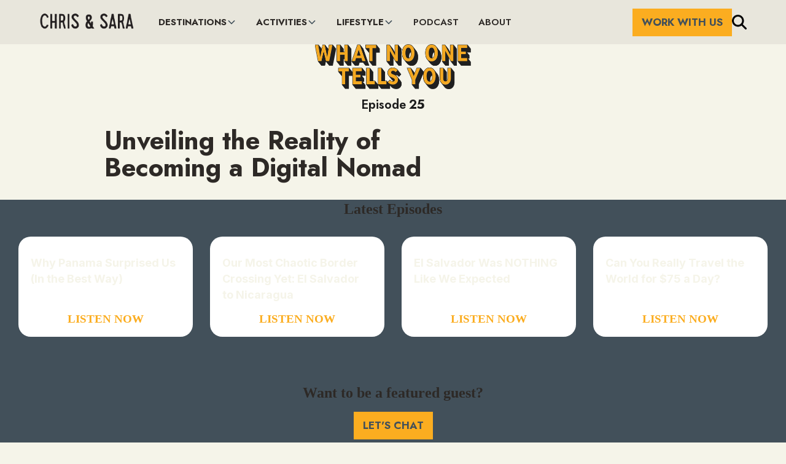

--- FILE ---
content_type: text/html; charset=utf-8
request_url: https://www.chrisandsara.com/podcast/unveiling-the-reality-of-becoming-a-digital-nomad-with-david-weaver
body_size: 24968
content:
<!DOCTYPE html><!-- Last Published: Thu Jan 29 2026 12:18:52 GMT+0000 (Coordinated Universal Time) --><html data-wf-domain="www.chrisandsara.com" data-wf-page="64bc153477b71a9303304421" data-wf-site="615c03f8a043e733dba737a6" lang="en-US" data-wf-collection="64bc153477b71a9303304388" data-wf-item-slug="unveiling-the-reality-of-becoming-a-digital-nomad-with-david-weaver"><head><meta charset="utf-8"/><title>Unveiling the Reality of Becoming a Digital Nomad | Chris &amp; Sara</title><meta content="Join Chris and Sara as they talk with business coach David Weaver about starting and managing a business from the road. Discover practical tips, balancing work and life, and insights on maintaining identity separate from work. Tune in for valuable advice and inspiration from David&#x27;s entrepreneurial journey." name="description"/><meta content="width=device-width, initial-scale=1" name="viewport"/><link href="https://cdn.prod.website-files.com/615c03f8a043e733dba737a6/css/chris-sara.shared.14023338a.min.css" rel="stylesheet" type="text/css" integrity="sha384-FAIzOK96FoTRt7ye3Lc0WiCTQnVN40QxpoSJX7Q8UIQMBc5TUNScFbjpPouA5YYu" crossorigin="anonymous"/><link href="https://fonts.googleapis.com" rel="preconnect"/><link href="https://fonts.gstatic.com" rel="preconnect" crossorigin="anonymous"/><script src="https://ajax.googleapis.com/ajax/libs/webfont/1.6.26/webfont.js" type="text/javascript"></script><script type="text/javascript">WebFont.load({  google: {    families: ["Montserrat:100,100italic,200,200italic,300,300italic,400,400italic,500,500italic,600,600italic,700,700italic,800,800italic,900,900italic","Jost:100,200,300,regular,500,600,700,800,900,100italic,200italic,300italic,italic,500italic,600italic,700italic,800italic,900italic","Inter:100,200,300,regular,500,600,700,800,900,100italic,200italic,300italic,italic,500italic,600italic,700italic,800italic,900italic"]  }});</script><script src="https://use.typekit.net/quk8lvk.js" type="text/javascript"></script><script type="text/javascript">try{Typekit.load();}catch(e){}</script><script type="text/javascript">!function(o,c){var n=c.documentElement,t=" w-mod-";n.className+=t+"js",("ontouchstart"in o||o.DocumentTouch&&c instanceof DocumentTouch)&&(n.className+=t+"touch")}(window,document);</script><link href="https://cdn.prod.website-files.com/615c03f8a043e733dba737a6/6169eaccf10eeca771916982_chrissara-fav.png" rel="shortcut icon" type="image/x-icon"/><link href="https://cdn.prod.website-files.com/615c03f8a043e733dba737a6/6169ead05f8d1a594e05a884_chrissara-webclip.png" rel="apple-touch-icon"/><link href="https://www.chrisandsara.com/podcast/unveiling-the-reality-of-becoming-a-digital-nomad-with-david-weaver" rel="canonical"/><script async="" src="https://www.googletagmanager.com/gtag/js?id=G-L67B141PWJ"></script><script type="text/javascript">window.dataLayer = window.dataLayer || [];function gtag(){dataLayer.push(arguments);}gtag('set', 'developer_id.dZGVlNj', true);gtag('js', new Date());gtag('config', 'G-L67B141PWJ');</script><script src="https://www.google.com/recaptcha/api.js" type="text/javascript"></script><script type="application/ld+json">
{
  "@context": "https://schema.org/",
  "@type": "WebSite",
  "name": "Chris and Sara",
  "url": "https://www.chrisandsara.com",
  "potentialAction": {
    "@type": "SearchAction",
    "target": "https://www.chrisandsara.com/search?q={search_term_string}",
    "query-input": "required name=search_term_string"
  }
}
</script>

<style>
	.home-post-category-wrapper:not(:last-child) h4::after {content: ",";margin-right: 3px}
  	h3 a, h3 a:hover {font-size: 24px}
</style>

<script type="application/ld+json">
{
  "@context": "https://schema.org",
  "@type": "Organization",
  "name": "Chris and Sara",
  "alternateName": "Let's Be Us, LLC",
  "url": "https://www.chrisandsara.com",
  "logo": "https://cdn.prod.website-files.com/615c03f8a043e733dba737a6/615c04caab85e8632923b53f_chris_and_sara-black%402x-p-500.png",
  "description": "Travel filmmakers and guide writers documenting trips from a 1988 Land Cruiser with their dog Kramer. Destination guides, YouTube films, and the What No One Tells You podcast.",
  "sameAs": [
    "https://www.facebook.com/chrisandsaratravel",
    "https://www.instagram.com/chrisandsara_/",
    "https://www.youtube.com/chrisandsara",
    "https://www.pinterest.com/chrisandsara_/"
  ]
}
</script>

<script>
(function (s, t, a, y, twenty, two) {
s.Stay22 = s.Stay22 || {};
s.Stay22.params = {
  aid: "chrisandsara",
};
  twenty = t.createElement(a);
  two = t.getElementsByTagName(a)[0];
  twenty.async = 1;
  twenty.src = y;
  two.parentNode.insertBefore(twenty, two);
})(window, document, "script", "https://scripts.stay22.com/letmeallez.js");
</script>
  
<!-- Elfsight Popup | Field Notes Pop Up -->
<script src="https://static.elfsight.com/platform/platform.js" async></script>
<div class="elfsight-app-c32c0967-2cf0-499a-84a5-eb0b98c1c128" data-elfsight-app-lazy></div>

<script type="text/javascript" async="async" data-noptimize="1" data-cfasync="false" src="//scripts.scriptwrapper.com/tags/7873dc71-ffba-4ff0-a630-4f30efa82cc9.js"></script>
<script data-grow-initializer="">!(function(){window.growMe||((window.growMe=function(e){window.growMe._.push(e);}),(window.growMe._=[]));var e=document.createElement("script");(e.type="text/javascript"),(e.src="https://faves.grow.me/main.js"),(e.defer=!0),e.setAttribute("data-grow-faves-site-id","U2l0ZTo3ODczZGM3MS1mZmJhLTRmZjAtYTYzMC00ZjMwZWZhODJjYzk=");var t=document.getElementsByTagName("script")[0];t.parentNode.insertBefore(e,t);})();</script>

<style>
/* Image Rows in Rich Text */
:root {
    --gutter-width: 16px;
}

.rte-image-row {
    display: flex;
    flex-wrap: wrap;
    gap: var(--gutter-width);
    margin: 1.5rem 0;
}

.rte-image-row figure {
    flex: 1 1 calc(50% - var(--gutter-width) / 2);
    min-width: 200px;
    margin: 0;
}

.rte-image-row figure img {
    width: 100%;
    height: auto;
    border-radius: 8px;
}

.rte-image-row figcaption {
    font-size: 0.875rem;
    color: #42505a;
    margin-top: 8px;
    text-align: center;
}
</style>

<style>
/* Blog post link styling */
.rich-text-block a,
.rich-text-block a:link,
.rich-text-block a:visited {
    color: #2d2926 !important;
    text-decoration: underline !important;
    text-decoration-color: #fbad20 !important;
    text-underline-offset: 3px !important;
    text-decoration-thickness: 3px !important;
    text-decoration-style: solid !important;
}

.rich-text-block a:hover {
    text-decoration-style: dashed !important;
}
</style></head><body class="body-11"><div class="section-78"><div data-animation="default" class="navbar5_component w-nav" data-easing2="ease" fs-scrolldisable-element="smart-nav" data-easing="ease" data-collapse="medium" data-w-id="17e3e648-f4aa-9147-9a23-048cde5c4c77" role="banner" data-duration="400"><div class="navbar5_container"><a href="/" class="navbar5_logo-link w-nav-brand"><img src="https://cdn.prod.website-files.com/615c03f8a043e733dba737a6/666205342baaf678adbbcc10_Chris%20and%20Sara%20Logo1.png" loading="lazy" width="154" height="Auto" alt="" class="navbar5_logo"/></a><nav role="navigation" class="navbar5_menu w-nav-menu"><div class="navbar5_menu-left"><div data-hover="true" data-delay="300" data-w-id="17e3e648-f4aa-9147-9a23-048cde5c4c7d" class="navbar5_menu-dropdown w-dropdown"><div class="navbar5_dropdown-toggle w-dropdown-toggle"><a href="/destinations" class="link-block-18 w-inline-block"><div class="text-block-60">DESTINATIONS</div></a><div class="dropdown-chevron w-embed"><svg width=" 100%" height=" 100%" viewBox="0 0 16 16" fill="none" xmlns="http://www.w3.org/2000/svg">
<path fill-rule="evenodd" clip-rule="evenodd" d="M2.55806 6.29544C2.46043 6.19781 2.46043 6.03952 2.55806 5.94189L3.44195 5.058C3.53958 4.96037 3.69787 4.96037 3.7955 5.058L8.00001 9.26251L12.2045 5.058C12.3021 4.96037 12.4604 4.96037 12.5581 5.058L13.4419 5.94189C13.5396 6.03952 13.5396 6.19781 13.4419 6.29544L8.17678 11.5606C8.07915 11.6582 7.92086 11.6582 7.82323 11.5606L2.55806 6.29544Z" fill="currentColor"/>
</svg></div></div><nav class="navbar5_dropdown-list w-dropdown-list"><div class="navbar5_container"><div class="navbar5_dropdown-content"><div class="navbar5_dropdown-content-left"><div class="navbar5_dropdown-link-list"><a href="/destinations/national-parks" class="navbar5_dropdown-link w-inline-block"><div class="navbar5_icon-wrapper"><div class="icon-embed-xsmall w-embed"><svg xmlns="http://www.w3.org/2000/svg" viewBox="0 0 448 512"><!--!Font Awesome Free 6.5.2 by @fontawesome - https://fontawesome.com License - https://fontawesome.com/license/free Copyright 2024 Fonticons, Inc.--><path d="M210.6 5.9L62 169.4c-3.9 4.2-6 9.8-6 15.5C56 197.7 66.3 208 79.1 208H104L30.6 281.4c-4.2 4.2-6.6 10-6.6 16C24 309.9 34.1 320 46.6 320H80L5.4 409.5C1.9 413.7 0 419 0 424.5c0 13 10.5 23.5 23.5 23.5H192v32c0 17.7 14.3 32 32 32s32-14.3 32-32V448H424.5c13 0 23.5-10.5 23.5-23.5c0-5.5-1.9-10.8-5.4-15L368 320h33.4c12.5 0 22.6-10.1 22.6-22.6c0-6-2.4-11.8-6.6-16L344 208h24.9c12.7 0 23.1-10.3 23.1-23.1c0-5.7-2.1-11.3-6-15.5L237.4 5.9C234 2.1 229.1 0 224 0s-10 2.1-13.4 5.9z"/></svg></div></div><div class="navbar5_item-right"><div class="text-weight-semibold bold-text-27">National Parks</div><p class="text-size-small hide-mobile-landscape">Explore America&#x27;s natural wonders</p></div></a><a href="/destinations/north-america" class="navbar5_dropdown-link w-inline-block"><div class="navbar5_icon-wrapper"><div class="icon-embed-xsmall w-embed"><svg xmlns="http://www.w3.org/2000/svg" viewBox="0 0 512 512"><!--!Font Awesome Free 6.5.2 by @fontawesome - https://fontawesome.com License - https://fontawesome.com/license/free Copyright 2024 Fonticons, Inc.--><path d="M51.7 295.1l31.7 6.3c7.9 1.6 16-.9 21.7-6.6l15.4-15.4c11.6-11.6 31.1-8.4 38.4 6.2l9.3 18.5c4.8 9.6 14.6 15.7 25.4 15.7c15.2 0 26.1-14.6 21.7-29.2l-6-19.9c-4.6-15.4 6.9-30.9 23-30.9h2.3c13.4 0 25.9-6.7 33.3-17.8l10.7-16.1c5.6-8.5 5.3-19.6-.8-27.7l-16.1-21.5c-10.3-13.7-3.3-33.5 13.4-37.7l17-4.3c7.5-1.9 13.6-7.2 16.5-14.4l16.4-40.9C303.4 52.1 280.2 48 256 48C141.1 48 48 141.1 48 256c0 13.4 1.3 26.5 3.7 39.1zm407.7 4.6c-3-.3-6-.1-9 .8l-15.8 4.4c-6.7 1.9-13.8-.9-17.5-6.7l-2-3.1c-6-9.4-16.4-15.1-27.6-15.1s-21.6 5.7-27.6 15.1l-6.1 9.5c-1.4 2.2-3.4 4.1-5.7 5.3L312 330.1c-18.1 10.1-25.5 32.4-17 51.3l5.5 12.4c8.6 19.2 30.7 28.5 50.5 21.1l2.6-1c10-3.7 21.3-2.2 29.9 4.1l1.5 1.1c37.2-29.5 64.1-71.4 74.4-119.5zM0 256a256 256 0 1 1 512 0A256 256 0 1 1 0 256zm144.5 92.1c-2.1 8.6 3.1 17.3 11.6 19.4l32 8c8.6 2.1 17.3-3.1 19.4-11.6s-3.1-17.3-11.6-19.4l-32-8c-8.6-2.1-17.3 3.1-19.4 11.6zm92-20c-2.1 8.6 3.1 17.3 11.6 19.4s17.3-3.1 19.4-11.6l8-32c2.1-8.6-3.1-17.3-11.6-19.4s-17.3 3.1-19.4 11.6l-8 32zM343.2 113.7c-7.9-4-17.5-.7-21.5 7.2l-16 32c-4 7.9-.7 17.5 7.2 21.5s17.5 .7 21.5-7.2l16-32c4-7.9 .7-17.5-7.2-21.5z"/></svg></div></div><div class="navbar5_item-right"><div class="text-weight-semibold bold-text-27">North America</div><p class="text-size-small hide-mobile-landscape">USA, Mexico, Canada</p></div></a><a href="/destinations/central-america" class="navbar5_dropdown-link w-inline-block"><div class="navbar5_icon-wrapper"><div class="icon-embed-xsmall w-embed"><svg xmlns="http://www.w3.org/2000/svg" viewBox="0 0 512 512"><!--!Font Awesome Free 6.5.2 by @fontawesome - https://fontawesome.com License - https://fontawesome.com/license/free Copyright 2024 Fonticons, Inc.--><path d="M51.7 295.1l31.7 6.3c7.9 1.6 16-.9 21.7-6.6l15.4-15.4c11.6-11.6 31.1-8.4 38.4 6.2l9.3 18.5c4.8 9.6 14.6 15.7 25.4 15.7c15.2 0 26.1-14.6 21.7-29.2l-6-19.9c-4.6-15.4 6.9-30.9 23-30.9h2.3c13.4 0 25.9-6.7 33.3-17.8l10.7-16.1c5.6-8.5 5.3-19.6-.8-27.7l-16.1-21.5c-10.3-13.7-3.3-33.5 13.4-37.7l17-4.3c7.5-1.9 13.6-7.2 16.5-14.4l16.4-40.9C303.4 52.1 280.2 48 256 48C141.1 48 48 141.1 48 256c0 13.4 1.3 26.5 3.7 39.1zm407.7 4.6c-3-.3-6-.1-9 .8l-15.8 4.4c-6.7 1.9-13.8-.9-17.5-6.7l-2-3.1c-6-9.4-16.4-15.1-27.6-15.1s-21.6 5.7-27.6 15.1l-6.1 9.5c-1.4 2.2-3.4 4.1-5.7 5.3L312 330.1c-18.1 10.1-25.5 32.4-17 51.3l5.5 12.4c8.6 19.2 30.7 28.5 50.5 21.1l2.6-1c10-3.7 21.3-2.2 29.9 4.1l1.5 1.1c37.2-29.5 64.1-71.4 74.4-119.5zM0 256a256 256 0 1 1 512 0A256 256 0 1 1 0 256zm144.5 92.1c-2.1 8.6 3.1 17.3 11.6 19.4l32 8c8.6 2.1 17.3-3.1 19.4-11.6s-3.1-17.3-11.6-19.4l-32-8c-8.6-2.1-17.3 3.1-19.4 11.6zm92-20c-2.1 8.6 3.1 17.3 11.6 19.4s17.3-3.1 19.4-11.6l8-32c2.1-8.6-3.1-17.3-11.6-19.4s-17.3 3.1-19.4 11.6l-8 32zM343.2 113.7c-7.9-4-17.5-.7-21.5 7.2l-16 32c-4 7.9-.7 17.5 7.2 21.5s17.5 .7 21.5-7.2l16-32c4-7.9 .7-17.5-7.2-21.5z"/></svg></div></div><div class="navbar5_item-right"><div class="text-weight-semibold bold-text-27">Central America</div><p class="text-size-small hide-mobile-landscape">Rainforests, ruins, and road trips:</p></div></a><a href="/destinations/south-america" class="navbar5_dropdown-link w-inline-block"><div class="navbar5_icon-wrapper"><div class="icon-embed-xsmall w-embed"><svg xmlns="http://www.w3.org/2000/svg" viewBox="0 0 512 512"><!--!Font Awesome Free 6.5.2 by @fontawesome - https://fontawesome.com License - https://fontawesome.com/license/free Copyright 2024 Fonticons, Inc.--><path d="M57.7 193l9.4 16.4c8.3 14.5 21.9 25.2 38 29.8L163 255.7c17.2 4.9 29 20.6 29 38.5v39.9c0 11 6.2 21 16 25.9s16 14.9 16 25.9v39c0 15.6 14.9 26.9 29.9 22.6c16.1-4.6 28.6-17.5 32.7-33.8l2.8-11.2c4.2-16.9 15.2-31.4 30.3-40l8.1-4.6c15-8.5 24.2-24.5 24.2-41.7v-8.3c0-12.7-5.1-24.9-14.1-33.9l-3.9-3.9c-9-9-21.2-14.1-33.9-14.1H257c-11.1 0-22.1-2.9-31.8-8.4l-34.5-19.7c-4.3-2.5-7.6-6.5-9.2-11.2c-3.2-9.6 1.1-20 10.2-24.5l5.9-3c6.6-3.3 14.3-3.9 21.3-1.5l23.2 7.7c8.2 2.7 17.2-.4 21.9-7.5c4.7-7 4.2-16.3-1.2-22.8l-13.6-16.3c-10-12-9.9-29.5 .3-41.3l15.7-18.3c8.8-10.3 10.2-25 3.5-36.7l-2.4-4.2c-3.5-.2-6.9-.3-10.4-.3C163.1 48 84.4 108.9 57.7 193zM464 256c0-36.8-9.6-71.4-26.4-101.5L412 164.8c-15.7 6.3-23.8 23.8-18.5 39.8l16.9 50.7c3.5 10.4 12 18.3 22.6 20.9l29.1 7.3c1.2-9 1.8-18.2 1.8-27.5zM0 256a256 256 0 1 1 512 0A256 256 0 1 1 0 256z"/></svg></div></div><div class="navbar5_item-right"><div class="text-weight-semibold bold-text-27">South America</div><p class="text-size-small hide-mobile-landscape">Journey through South America&#x27;s wonders</p></div></a></div><div class="navbar5_dropdown-link-list"><a href="/destinations/caribbean" class="navbar5_dropdown-link w-inline-block"><div class="navbar5_icon-wrapper"><div class="icon-embed-xsmall w-embed"><svg xmlns="http://www.w3.org/2000/svg" viewBox="0 0 512 512"><!--!Font Awesome Free 6.5.2 by @fontawesome - https://fontawesome.com License - https://fontawesome.com/license/free Copyright 2024 Fonticons, Inc.--><path d="M57.7 193l9.4 16.4c8.3 14.5 21.9 25.2 38 29.8L163 255.7c17.2 4.9 29 20.6 29 38.5v39.9c0 11 6.2 21 16 25.9s16 14.9 16 25.9v39c0 15.6 14.9 26.9 29.9 22.6c16.1-4.6 28.6-17.5 32.7-33.8l2.8-11.2c4.2-16.9 15.2-31.4 30.3-40l8.1-4.6c15-8.5 24.2-24.5 24.2-41.7v-8.3c0-12.7-5.1-24.9-14.1-33.9l-3.9-3.9c-9-9-21.2-14.1-33.9-14.1H257c-11.1 0-22.1-2.9-31.8-8.4l-34.5-19.7c-4.3-2.5-7.6-6.5-9.2-11.2c-3.2-9.6 1.1-20 10.2-24.5l5.9-3c6.6-3.3 14.3-3.9 21.3-1.5l23.2 7.7c8.2 2.7 17.2-.4 21.9-7.5c4.7-7 4.2-16.3-1.2-22.8l-13.6-16.3c-10-12-9.9-29.5 .3-41.3l15.7-18.3c8.8-10.3 10.2-25 3.5-36.7l-2.4-4.2c-3.5-.2-6.9-.3-10.4-.3C163.1 48 84.4 108.9 57.7 193zM464 256c0-36.8-9.6-71.4-26.4-101.5L412 164.8c-15.7 6.3-23.8 23.8-18.5 39.8l16.9 50.7c3.5 10.4 12 18.3 22.6 20.9l29.1 7.3c1.2-9 1.8-18.2 1.8-27.5zM0 256a256 256 0 1 1 512 0A256 256 0 1 1 0 256z"/></svg></div></div><div class="navbar5_item-right"><div class="text-weight-semibold"><strong class="bold-text-27">Caribbean</strong></div><p class="text-size-small hide-mobile-landscape">Unveil Mexico&#x27;s vibrant beauty and charm</p></div></a><a href="/destinations/europe" class="navbar5_dropdown-link w-inline-block"><div class="navbar5_icon-wrapper"><div class="icon-embed-xsmall w-embed"><svg xmlns="http://www.w3.org/2000/svg" viewBox="0 0 512 512"><!--!Font Awesome Free 6.5.2 by @fontawesome - https://fontawesome.com License - https://fontawesome.com/license/free Copyright 2024 Fonticons, Inc.--><path d="M266.3 48.3L232.5 73.6c-5.4 4-8.5 10.4-8.5 17.1v9.1c0 6.8 5.5 12.3 12.3 12.3c2.4 0 4.8-.7 6.8-2.1l41.8-27.9c2-1.3 4.4-2.1 6.8-2.1h1c6.2 0 11.3 5.1 11.3 11.3c0 3-1.2 5.9-3.3 8l-19.9 19.9c-5.8 5.8-12.9 10.2-20.7 12.8l-26.5 8.8c-5.8 1.9-9.6 7.3-9.6 13.4c0 3.7-1.5 7.3-4.1 10l-17.9 17.9c-6.4 6.4-9.9 15-9.9 24v4.3c0 16.4 13.6 29.7 29.9 29.7c11 0 21.2-6.2 26.1-16l4-8.1c2.4-4.8 7.4-7.9 12.8-7.9c4.5 0 8.7 2.1 11.4 5.7l16.3 21.7c2.1 2.9 5.5 4.5 9.1 4.5c8.4 0 13.9-8.9 10.1-16.4l-1.1-2.3c-3.5-7 0-15.5 7.5-18l21.2-7.1c7.6-2.5 12.7-9.6 12.7-17.6c0-10.3 8.3-18.6 18.6-18.6H400c8.8 0 16 7.2 16 16s-7.2 16-16 16H379.3c-7.2 0-14.2 2.9-19.3 8l-4.7 4.7c-2.1 2.1-3.3 5-3.3 8c0 6.2 5.1 11.3 11.3 11.3h11.3c6 0 11.8 2.4 16 6.6l6.5 6.5c1.8 1.8 2.8 4.3 2.8 6.8s-1 5-2.8 6.8l-7.5 7.5C386 262 384 266.9 384 272s2 10 5.7 13.7L408 304c10.2 10.2 24.1 16 38.6 16H454c6.5-20.2 10-41.7 10-64c0-111.4-87.6-202.4-197.7-207.7zm172 307.9c-3.7-2.6-8.2-4.1-13-4.1c-6 0-11.8-2.4-16-6.6L396 332c-7.7-7.7-18-12-28.9-12c-9.7 0-19.2-3.5-26.6-9.8L314 287.4c-11.6-9.9-26.4-15.4-41.7-15.4H251.4c-12.6 0-25 3.7-35.5 10.7L188.5 301c-17.8 11.9-28.5 31.9-28.5 53.3v3.2c0 17 6.7 33.3 18.7 45.3l16 16c8.5 8.5 20 13.3 32 13.3H248c13.3 0 24 10.7 24 24c0 2.5 .4 5 1.1 7.3c71.3-5.8 132.5-47.6 165.2-107.2zM0 256a256 256 0 1 1 512 0A256 256 0 1 1 0 256zM187.3 100.7c-6.2-6.2-16.4-6.2-22.6 0l-32 32c-6.2 6.2-6.2 16.4 0 22.6s16.4 6.2 22.6 0l32-32c6.2-6.2 6.2-16.4 0-22.6z"/></svg></div></div><div class="navbar5_item-right"><div class="text-weight-semibold bold-text-27">Europe</div><p class="text-size-small hide-mobile-landscape">Experience Europe&#x27;s rich culture and history</p></div></a><a href="/destinations/asia" class="navbar5_dropdown-link w-inline-block"><div class="navbar5_icon-wrapper"><div class="icon-embed-xsmall w-embed"><svg xmlns="http://www.w3.org/2000/svg" viewBox="0 0 512 512"><!--!Font Awesome Free 6.5.2 by @fontawesome - https://fontawesome.com License - https://fontawesome.com/license/free Copyright 2024 Fonticons, Inc.--><path d="M51.7 295.1l31.7 6.3c7.9 1.6 16-.9 21.7-6.6l15.4-15.4c11.6-11.6 31.1-8.4 38.4 6.2l9.3 18.5c4.8 9.6 14.6 15.7 25.4 15.7c15.2 0 26.1-14.6 21.7-29.2l-6-19.9c-4.6-15.4 6.9-30.9 23-30.9h2.3c13.4 0 25.9-6.7 33.3-17.8l10.7-16.1c5.6-8.5 5.3-19.6-.8-27.7l-16.1-21.5c-10.3-13.7-3.3-33.5 13.4-37.7l17-4.3c7.5-1.9 13.6-7.2 16.5-14.4l16.4-40.9C303.4 52.1 280.2 48 256 48C141.1 48 48 141.1 48 256c0 13.4 1.3 26.5 3.7 39.1zm407.7 4.6c-3-.3-6-.1-9 .8l-15.8 4.4c-6.7 1.9-13.8-.9-17.5-6.7l-2-3.1c-6-9.4-16.4-15.1-27.6-15.1s-21.6 5.7-27.6 15.1l-6.1 9.5c-1.4 2.2-3.4 4.1-5.7 5.3L312 330.1c-18.1 10.1-25.5 32.4-17 51.3l5.5 12.4c8.6 19.2 30.7 28.5 50.5 21.1l2.6-1c10-3.7 21.3-2.2 29.9 4.1l1.5 1.1c37.2-29.5 64.1-71.4 74.4-119.5zM0 256a256 256 0 1 1 512 0A256 256 0 1 1 0 256zm144.5 92.1c-2.1 8.6 3.1 17.3 11.6 19.4l32 8c8.6 2.1 17.3-3.1 19.4-11.6s-3.1-17.3-11.6-19.4l-32-8c-8.6-2.1-17.3 3.1-19.4 11.6zm92-20c-2.1 8.6 3.1 17.3 11.6 19.4s17.3-3.1 19.4-11.6l8-32c2.1-8.6-3.1-17.3-11.6-19.4s-17.3 3.1-19.4 11.6l-8 32zM343.2 113.7c-7.9-4-17.5-.7-21.5 7.2l-16 32c-4 7.9-.7 17.5 7.2 21.5s17.5 .7 21.5-7.2l16-32c4-7.9 .7-17.5-7.2-21.5z"/></svg></div></div><div class="navbar5_item-right"><div class="text-weight-semibold bold-text-27">Asia</div><p class="text-size-small hide-mobile-landscape">Dive into Asia&#x27;s unique and captivating treasures.</p></div></a></div></div><div class="navbar5_dropdown-content-right"><div class="navbar5_dropdown-content-wrapper z-index-1"><h4 class="text-size-small text-weight-semibold">LATEST from Blog</h4><div class="w-dyn-list"><div role="list" class="w-dyn-items"><div role="listitem" class="w-dyn-item"><a href="/post/driving-and-renting-a-car-in-scotland" class="navbar5_blog-item w-inline-block"><div class="navbar5_blog-image-wrapper"><img src="https://cdn.prod.website-files.com/615c1cf649d3f89312c413a0/68cd19dbf6f82e63fd744ea4_Harris%20and%20Lewis%2C%20Outer%20Hebrides%2C%20Scotland-86.jpg" loading="lazy" alt="" sizes="100vw" srcset="https://cdn.prod.website-files.com/615c1cf649d3f89312c413a0/68cd19dbf6f82e63fd744ea4_Harris%20and%20Lewis%2C%20Outer%20Hebrides%2C%20Scotland-86-p-500.jpg 500w, https://cdn.prod.website-files.com/615c1cf649d3f89312c413a0/68cd19dbf6f82e63fd744ea4_Harris%20and%20Lewis%2C%20Outer%20Hebrides%2C%20Scotland-86-p-800.jpg 800w, https://cdn.prod.website-files.com/615c1cf649d3f89312c413a0/68cd19dbf6f82e63fd744ea4_Harris%20and%20Lewis%2C%20Outer%20Hebrides%2C%20Scotland-86-p-1080.jpg 1080w, https://cdn.prod.website-files.com/615c1cf649d3f89312c413a0/68cd19dbf6f82e63fd744ea4_Harris%20and%20Lewis%2C%20Outer%20Hebrides%2C%20Scotland-86.jpg 1617w" class="navbar5_blog-image"/></div><div class="navbar5_large-item-content"><div class="margin-bottom margin-tiny"><div class="text-weight-semibold bold-text-27">Driving and Renting a Car in Scotland (Everything You Need to Know)</div></div><div class="margin-top margin-xxsmall"><div class="text-style-link-3 text-size-small">Read more</div></div></div></a></div><div role="listitem" class="w-dyn-item"><a href="/post/isle-of-skye-scotland-complete-guide" class="navbar5_blog-item w-inline-block"><div class="navbar5_blog-image-wrapper"><img src="https://cdn.prod.website-files.com/615c1cf649d3f89312c413a0/68ac4b967055b2ef139f9c5e_Complete%20Guide%20to%20Isle%20of%20Skye%202.jpg" loading="lazy" alt="" sizes="100vw" srcset="https://cdn.prod.website-files.com/615c1cf649d3f89312c413a0/68ac4b967055b2ef139f9c5e_Complete%20Guide%20to%20Isle%20of%20Skye%202-p-500.jpg 500w, https://cdn.prod.website-files.com/615c1cf649d3f89312c413a0/68ac4b967055b2ef139f9c5e_Complete%20Guide%20to%20Isle%20of%20Skye%202-p-800.jpg 800w, https://cdn.prod.website-files.com/615c1cf649d3f89312c413a0/68ac4b967055b2ef139f9c5e_Complete%20Guide%20to%20Isle%20of%20Skye%202-p-1080.jpg 1080w, https://cdn.prod.website-files.com/615c1cf649d3f89312c413a0/68ac4b967055b2ef139f9c5e_Complete%20Guide%20to%20Isle%20of%20Skye%202.jpg 1617w" class="navbar5_blog-image"/></div><div class="navbar5_large-item-content"><div class="margin-bottom margin-tiny"><div class="text-weight-semibold bold-text-27">Complete Guide to Scotland&#x27;s Isle of Skye</div></div><div class="margin-top margin-xxsmall"><div class="text-style-link-3 text-size-small">Read more</div></div></div></a></div></div></div><div class="button-group"><a href="/destinations" class="link-block-23 w-inline-block"><div class="text-block-72">See all articles</div></a></div></div><div class="navbar5_dropdown-background-layer"></div></div></div></div></nav></div><div data-hover="true" data-delay="300" data-w-id="17e3e648-f4aa-9147-9a23-048cde5c4cd8" class="navbar5_menu-dropdown w-dropdown"><div class="navbar5_dropdown-toggle w-dropdown-toggle"><a href="/activities" class="link-block-18 w-inline-block"><div class="text-block-60">ACTIVITIES</div></a><div class="dropdown-chevron w-embed"><svg width=" 100%" height=" 100%" viewBox="0 0 16 16" fill="none" xmlns="http://www.w3.org/2000/svg">
<path fill-rule="evenodd" clip-rule="evenodd" d="M2.55806 6.29544C2.46043 6.19781 2.46043 6.03952 2.55806 5.94189L3.44195 5.058C3.53958 4.96037 3.69787 4.96037 3.7955 5.058L8.00001 9.26251L12.2045 5.058C12.3021 4.96037 12.4604 4.96037 12.5581 5.058L13.4419 5.94189C13.5396 6.03952 13.5396 6.19781 13.4419 6.29544L8.17678 11.5606C8.07915 11.6582 7.92086 11.6582 7.82323 11.5606L2.55806 6.29544Z" fill="currentColor"/>
</svg></div></div><nav class="navbar5_dropdown-list w-dropdown-list"><div class="navbar5_container"><div class="navbar5_dropdown-content"><div class="navbar5_dropdown-content-left"><div class="navbar5_dropdown-link-list"><a href="/accommodations" class="navbar5_dropdown-link w-inline-block"><div class="navbar5_icon-wrapper"><div class="icon-embed-xsmall w-embed"><svg xmlns="http://www.w3.org/2000/svg" viewBox="0 0 512 512"><!--!Font Awesome Free 6.5.2 by @fontawesome - https://fontawesome.com License - https://fontawesome.com/license/free Copyright 2024 Fonticons, Inc.--><path d="M0 32C0 14.3 14.3 0 32 0H480c17.7 0 32 14.3 32 32s-14.3 32-32 32V448c17.7 0 32 14.3 32 32s-14.3 32-32 32H304V464c0-26.5-21.5-48-48-48s-48 21.5-48 48v48H32c-17.7 0-32-14.3-32-32s14.3-32 32-32V64C14.3 64 0 49.7 0 32zm96 80v32c0 8.8 7.2 16 16 16h32c8.8 0 16-7.2 16-16V112c0-8.8-7.2-16-16-16H112c-8.8 0-16 7.2-16 16zM240 96c-8.8 0-16 7.2-16 16v32c0 8.8 7.2 16 16 16h32c8.8 0 16-7.2 16-16V112c0-8.8-7.2-16-16-16H240zm112 16v32c0 8.8 7.2 16 16 16h32c8.8 0 16-7.2 16-16V112c0-8.8-7.2-16-16-16H368c-8.8 0-16 7.2-16 16zM112 192c-8.8 0-16 7.2-16 16v32c0 8.8 7.2 16 16 16h32c8.8 0 16-7.2 16-16V208c0-8.8-7.2-16-16-16H112zm112 16v32c0 8.8 7.2 16 16 16h32c8.8 0 16-7.2 16-16V208c0-8.8-7.2-16-16-16H240c-8.8 0-16 7.2-16 16zm144-16c-8.8 0-16 7.2-16 16v32c0 8.8 7.2 16 16 16h32c8.8 0 16-7.2 16-16V208c0-8.8-7.2-16-16-16H368zM328 384c13.3 0 24.3-10.9 21-23.8c-10.6-41.5-48.2-72.2-93-72.2s-82.5 30.7-93 72.2c-3.3 12.8 7.8 23.8 21 23.8H328z"/></svg></div></div><div class="navbar5_item-right"><div class="text-weight-semibold bold-text-27">Accommodations</div><p class="text-size-small hide-mobile-landscape">Stay in style wherever you wander</p></div></a><a href="/food-and-drink" class="navbar5_dropdown-link w-inline-block"><div class="navbar5_icon-wrapper"><div class="icon-embed-xsmall w-embed"><svg xmlns="http://www.w3.org/2000/svg" viewBox="0 0 448 512"><!--!Font Awesome Free 6.5.2 by @fontawesome - https://fontawesome.com License - https://fontawesome.com/license/free Copyright 2024 Fonticons, Inc.--><path d="M416 0C400 0 288 32 288 176V288c0 35.3 28.7 64 64 64h32V480c0 17.7 14.3 32 32 32s32-14.3 32-32V352 240 32c0-17.7-14.3-32-32-32zM64 16C64 7.8 57.9 1 49.7 .1S34.2 4.6 32.4 12.5L2.1 148.8C.7 155.1 0 161.5 0 167.9c0 45.9 35.1 83.6 80 87.7V480c0 17.7 14.3 32 32 32s32-14.3 32-32V255.6c44.9-4.1 80-41.8 80-87.7c0-6.4-.7-12.8-2.1-19.1L191.6 12.5c-1.8-8-9.3-13.3-17.4-12.4S160 7.8 160 16V150.2c0 5.4-4.4 9.8-9.8 9.8c-5.1 0-9.3-3.9-9.8-9L127.9 14.6C127.2 6.3 120.3 0 112 0s-15.2 6.3-15.9 14.6L83.7 151c-.5 5.1-4.7 9-9.8 9c-5.4 0-9.8-4.4-9.8-9.8V16zm48.3 152l-.3 0-.3 0 .3-.7 .3 .7z"/></svg></div></div><div class="navbar5_item-right"><div class="text-weight-semibold bold-text-27">Food &amp; Drink</div><p class="text-size-small hide-mobile-landscape">Taste the world, one bite at a time</p></div></a><a href="/roadtrips" class="navbar5_dropdown-link w-inline-block"><div class="navbar5_icon-wrapper"><div class="icon-embed-xsmall w-embed"><svg xmlns="http://www.w3.org/2000/svg" viewBox="0 0 512 512"><!--!Font Awesome Free 6.5.2 by @fontawesome - https://fontawesome.com License - https://fontawesome.com/license/free Copyright 2024 Fonticons, Inc.--><path d="M135.2 117.4L109.1 192H402.9l-26.1-74.6C372.3 104.6 360.2 96 346.6 96H165.4c-13.6 0-25.7 8.6-30.2 21.4zM39.6 196.8L74.8 96.3C88.3 57.8 124.6 32 165.4 32H346.6c40.8 0 77.1 25.8 90.6 64.3l35.2 100.5c23.2 9.6 39.6 32.5 39.6 59.2V400v48c0 17.7-14.3 32-32 32H448c-17.7 0-32-14.3-32-32V400H96v48c0 17.7-14.3 32-32 32H32c-17.7 0-32-14.3-32-32V400 256c0-26.7 16.4-49.6 39.6-59.2zM128 288a32 32 0 1 0 -64 0 32 32 0 1 0 64 0zm288 32a32 32 0 1 0 0-64 32 32 0 1 0 0 64z"/></svg></div></div><div class="navbar5_item-right"><div class="text-weight-semibold bold-text-27">Road Trips</div><p class="text-size-small hide-mobile-landscape">Hit the road, explore and discover</p></div></a><a href="/guided-tours" class="navbar5_dropdown-link w-inline-block"><div class="navbar5_icon-wrapper"><div class="icon-embed-xsmall w-embed"><svg xmlns="http://www.w3.org/2000/svg" viewBox="0 0 576 512"><!--!Font Awesome Free 6.5.2 by @fontawesome - https://fontawesome.com License - https://fontawesome.com/license/free Copyright 2024 Fonticons, Inc.--><path d="M408 120c0 54.6-73.1 151.9-105.2 192c-7.7 9.6-22 9.6-29.6 0C241.1 271.9 168 174.6 168 120C168 53.7 221.7 0 288 0s120 53.7 120 120zm8 80.4c3.5-6.9 6.7-13.8 9.6-20.6c.5-1.2 1-2.5 1.5-3.7l116-46.4C558.9 123.4 576 135 576 152V422.8c0 9.8-6 18.6-15.1 22.3L416 503V200.4zM137.6 138.3c2.4 14.1 7.2 28.3 12.8 41.5c2.9 6.8 6.1 13.7 9.6 20.6V451.8L32.9 502.7C17.1 509 0 497.4 0 480.4V209.6c0-9.8 6-18.6 15.1-22.3l122.6-49zM327.8 332c13.9-17.4 35.7-45.7 56.2-77V504.3L192 449.4V255c20.5 31.3 42.3 59.6 56.2 77c20.5 25.6 59.1 25.6 79.6 0zM288 152a40 40 0 1 0 0-80 40 40 0 1 0 0 80z"/></svg></div></div><div class="navbar5_item-right"><div class="text-weight-semibold bold-text-27">Guided Tours</div><p class="text-size-small hide-mobile-landscape">Experience destinations like a local</p></div></a></div><div class="navbar5_dropdown-link-list"><a href="/camping" class="navbar5_dropdown-link w-inline-block"><div class="navbar5_icon-wrapper"><div class="icon-embed-xsmall w-embed"><svg xmlns="http://www.w3.org/2000/svg" viewBox="0 0 576 512"><!--!Font Awesome Free 6.5.2 by @fontawesome - https://fontawesome.com License - https://fontawesome.com/license/free Copyright 2024 Fonticons, Inc.--><path d="M377 52c11-13.8 8.8-33.9-5-45s-33.9-8.8-45 5L288 60.8 249 12c-11-13.8-31.2-16-45-5s-16 31.2-5 45l48 60L12.3 405.4C4.3 415.4 0 427.7 0 440.4V464c0 26.5 21.5 48 48 48H288 528c26.5 0 48-21.5 48-48V440.4c0-12.7-4.3-25.1-12.3-35L329 112l48-60zM288 448H168.5L288 291.7 407.5 448H288z"/></svg></div></div><div class="navbar5_item-right"><div class="text-weight-semibold bold-text-27">Camping</div><p class="text-size-small hide-mobile-landscape">Camp under the stars, adventure awaits.</p></div></a><a href="/outdoor-fun" class="navbar5_dropdown-link w-inline-block"><div class="navbar5_icon-wrapper"><div class="icon-embed-xsmall w-embed"><svg xmlns="http://www.w3.org/2000/svg" viewBox="0 0 384 512"><!--!Font Awesome Free 6.5.2 by @fontawesome - https://fontawesome.com License - https://fontawesome.com/license/free Copyright 2024 Fonticons, Inc.--><path d="M192 48a48 48 0 1 1 96 0 48 48 0 1 1 -96 0zm51.3 182.7L224.2 307l49.7 49.7c9 9 14.1 21.2 14.1 33.9V480c0 17.7-14.3 32-32 32s-32-14.3-32-32V397.3l-73.9-73.9c-15.8-15.8-22.2-38.6-16.9-60.3l20.4-84c8.3-34.1 42.7-54.9 76.7-46.4c19 4.8 35.6 16.4 46.4 32.7L305.1 208H336V184c0-13.3 10.7-24 24-24s24 10.7 24 24v55.8c0 .1 0 .2 0 .2s0 .2 0 .2V488c0 13.3-10.7 24-24 24s-24-10.7-24-24V272H296.6c-16 0-31-8-39.9-21.4l-13.3-20zM81.1 471.9L117.3 334c3 4.2 6.4 8.2 10.1 11.9l41.9 41.9L142.9 488.1c-4.5 17.1-22 27.3-39.1 22.8s-27.3-22-22.8-39.1zm55.5-346L101.4 266.5c-3 12.1-14.9 19.9-27.2 17.9l-47.9-8c-14-2.3-22.9-16.3-19.2-30L31.9 155c9.5-34.8 41.1-59 77.2-59h4.2c15.6 0 27.1 14.7 23.3 29.8z"/></svg></div></div><div class="navbar5_item-right"><div class="text-weight-semibold bold-text-27">Outdoor Fun</div><p class="text-size-small hide-mobile-landscape">Thrilling outdoor adventures for all</p></div></a></div></div><div class="navbar5_dropdown-content-right"><div class="navbar5_dropdown-content-wrapper z-index-1"><h4 class="text-size-small text-weight-semibold">LATEST from Blog</h4><div class="w-dyn-list"><div role="list" class="w-dyn-items"><div role="listitem" class="w-dyn-item"><a href="/post/hotel-goldener-hirsch-review-a-luxury-stay-in-the-heart-of-salzburg" class="navbar5_blog-item w-inline-block"><div class="navbar5_blog-image-wrapper"><img src="https://cdn.prod.website-files.com/615c1cf649d3f89312c413a0/691dec2f5f43a5edef9377d4_Hotel%20Goldener%20Hirsch%2C%20Salzburg%2C%20Austria-54.jpg" loading="lazy" alt="" sizes="100vw" srcset="https://cdn.prod.website-files.com/615c1cf649d3f89312c413a0/691dec2f5f43a5edef9377d4_Hotel%20Goldener%20Hirsch%2C%20Salzburg%2C%20Austria-54-p-500.jpg 500w, https://cdn.prod.website-files.com/615c1cf649d3f89312c413a0/691dec2f5f43a5edef9377d4_Hotel%20Goldener%20Hirsch%2C%20Salzburg%2C%20Austria-54-p-800.jpg 800w, https://cdn.prod.website-files.com/615c1cf649d3f89312c413a0/691dec2f5f43a5edef9377d4_Hotel%20Goldener%20Hirsch%2C%20Salzburg%2C%20Austria-54-p-1080.jpg 1080w, https://cdn.prod.website-files.com/615c1cf649d3f89312c413a0/691dec2f5f43a5edef9377d4_Hotel%20Goldener%20Hirsch%2C%20Salzburg%2C%20Austria-54.jpg 1617w" class="navbar5_blog-image"/></div><div class="navbar5_large-item-content"><div class="margin-bottom margin-tiny"><div class="text-weight-semibold bold-text-27">Hotel Goldener Hirsch Review: A Luxury Stay in the Heart of Salzburg</div></div><div class="margin-top margin-xxsmall"><div class="text-style-link-3 text-size-small">Read more</div></div></div></a></div><div role="listitem" class="w-dyn-item"><a href="/post/driving-and-renting-a-car-in-scotland" class="navbar5_blog-item w-inline-block"><div class="navbar5_blog-image-wrapper"><img src="https://cdn.prod.website-files.com/615c1cf649d3f89312c413a0/68cd19dbf6f82e63fd744ea4_Harris%20and%20Lewis%2C%20Outer%20Hebrides%2C%20Scotland-86.jpg" loading="lazy" alt="" sizes="100vw" srcset="https://cdn.prod.website-files.com/615c1cf649d3f89312c413a0/68cd19dbf6f82e63fd744ea4_Harris%20and%20Lewis%2C%20Outer%20Hebrides%2C%20Scotland-86-p-500.jpg 500w, https://cdn.prod.website-files.com/615c1cf649d3f89312c413a0/68cd19dbf6f82e63fd744ea4_Harris%20and%20Lewis%2C%20Outer%20Hebrides%2C%20Scotland-86-p-800.jpg 800w, https://cdn.prod.website-files.com/615c1cf649d3f89312c413a0/68cd19dbf6f82e63fd744ea4_Harris%20and%20Lewis%2C%20Outer%20Hebrides%2C%20Scotland-86-p-1080.jpg 1080w, https://cdn.prod.website-files.com/615c1cf649d3f89312c413a0/68cd19dbf6f82e63fd744ea4_Harris%20and%20Lewis%2C%20Outer%20Hebrides%2C%20Scotland-86.jpg 1617w" class="navbar5_blog-image"/></div><div class="navbar5_large-item-content"><div class="margin-bottom margin-tiny"><div class="text-weight-semibold bold-text-27">Driving and Renting a Car in Scotland (Everything You Need to Know)</div></div><div class="margin-top margin-xxsmall"><div class="text-style-link-3 text-size-small">Read more</div></div></div></a></div></div></div><div class="button-group"><a href="/activities" class="link-block-23 w-inline-block"><div>See all articles</div></a></div></div><div class="navbar5_dropdown-background-layer"></div></div></div></div></nav></div><div data-hover="true" data-delay="300" data-w-id="39ad46e9-b917-8789-a4c7-1c82668a0adc" class="navbar5_menu-dropdown w-dropdown"><div class="navbar5_dropdown-toggle w-dropdown-toggle"><a href="/lifestyle" class="link-block-18 w-inline-block"><div class="text-block-60">LIFESTYLE</div></a><div class="dropdown-chevron w-embed"><svg width=" 100%" height=" 100%" viewBox="0 0 16 16" fill="none" xmlns="http://www.w3.org/2000/svg">
<path fill-rule="evenodd" clip-rule="evenodd" d="M2.55806 6.29544C2.46043 6.19781 2.46043 6.03952 2.55806 5.94189L3.44195 5.058C3.53958 4.96037 3.69787 4.96037 3.7955 5.058L8.00001 9.26251L12.2045 5.058C12.3021 4.96037 12.4604 4.96037 12.5581 5.058L13.4419 5.94189C13.5396 6.03952 13.5396 6.19781 13.4419 6.29544L8.17678 11.5606C8.07915 11.6582 7.92086 11.6582 7.82323 11.5606L2.55806 6.29544Z" fill="currentColor"/>
</svg></div></div><nav class="navbar5_dropdown-list w-dropdown-list"><div class="navbar5_container"><div class="navbar5_dropdown-content"><div class="navbar5_dropdown-content-left"><div class="navbar5_dropdown-link-list"><a href="/overlanding" class="navbar5_dropdown-link w-inline-block"><div class="navbar5_icon-wrapper"><div class="icon-embed-xsmall w-embed"><svg xmlns="http://www.w3.org/2000/svg" viewBox="0 0 640 512"><!--!Font Awesome Free 6.5.2 by @fontawesome - https://fontawesome.com License - https://fontawesome.com/license/free Copyright 2024 Fonticons, Inc.--><path d="M32 96c0-35.3 28.7-64 64-64H320c23.7 0 44.4 12.9 55.4 32h51.8c25.3 0 48.2 14.9 58.5 38l52.8 118.8c.5 1.1 .9 2.1 1.3 3.2H544c35.3 0 64 28.7 64 64v32c17.7 0 32 14.3 32 32s-14.3 32-32 32H576c0 53-43 96-96 96s-96-43-96-96H256c0 53-43 96-96 96s-96-43-96-96H32c-17.7 0-32-14.3-32-32s14.3-32 32-32V288c-17.7 0-32-14.3-32-32V160c0-17.7 14.3-32 32-32V96zM384 224h85.9l-42.7-96H384v96zM160 432a48 48 0 1 0 0-96 48 48 0 1 0 0 96zm368-48a48 48 0 1 0 -96 0 48 48 0 1 0 96 0z"/></svg></div></div><div class="navbar5_item-right"><div class="text-weight-semibold bold-text-27">Overlanding</div><p class="text-size-small hide-mobile-landscape">Explore remote paths by off-road vehicle.</p></div></a><a href="/digital-nomad" class="navbar5_dropdown-link w-inline-block"><div class="navbar5_icon-wrapper"><div class="icon-embed-xsmall w-embed"><svg xmlns="http://www.w3.org/2000/svg" viewBox="0 0 640 512"><!--!Font Awesome Free 6.5.2 by @fontawesome - https://fontawesome.com License - https://fontawesome.com/license/free Copyright 2024 Fonticons, Inc.--><path d="M128 32C92.7 32 64 60.7 64 96V352h64V96H512V352h64V96c0-35.3-28.7-64-64-64H128zM19.2 384C8.6 384 0 392.6 0 403.2C0 445.6 34.4 480 76.8 480H563.2c42.4 0 76.8-34.4 76.8-76.8c0-10.6-8.6-19.2-19.2-19.2H19.2z"/></svg></div></div><div class="navbar5_item-right"><div class="text-weight-semibold bold-text-27">Digital Nomad</div><p class="text-size-small hide-mobile-landscape">Work and explore around the globe.</p></div></a><a href="/pet-friendly" class="navbar5_dropdown-link w-inline-block"><div class="navbar5_icon-wrapper"><div class="icon-embed-xsmall w-embed"><svg xmlns="http://www.w3.org/2000/svg" viewBox="0 0 576 512"><!--!Font Awesome Free 6.5.2 by @fontawesome - https://fontawesome.com License - https://fontawesome.com/license/free Copyright 2024 Fonticons, Inc.--><path d="M309.6 158.5L332.7 19.8C334.6 8.4 344.5 0 356.1 0c7.5 0 14.5 3.5 19 9.5L392 32h52.1c12.7 0 24.9 5.1 33.9 14.1L496 64h56c13.3 0 24 10.7 24 24v24c0 44.2-35.8 80-80 80H464 448 426.7l-5.1 30.5-112-64zM416 256.1L416 480c0 17.7-14.3 32-32 32H352c-17.7 0-32-14.3-32-32V364.8c-24 12.3-51.2 19.2-80 19.2s-56-6.9-80-19.2V480c0 17.7-14.3 32-32 32H96c-17.7 0-32-14.3-32-32V249.8c-28.8-10.9-51.4-35.3-59.2-66.5L1 167.8c-4.3-17.1 6.1-34.5 23.3-38.8s34.5 6.1 38.8 23.3l3.9 15.5C70.5 182 83.3 192 98 192h30 16H303.8L416 256.1zM464 80a16 16 0 1 0 -32 0 16 16 0 1 0 32 0z"/></svg></div></div><div class="navbar5_item-right"><div class="text-weight-semibold bold-text-27">Pet-Friendly</div><p class="text-size-small hide-mobile-landscape">Best adventures with your pet.</p></div></a></div><div class="navbar5_dropdown-link-list"></div></div><div class="navbar5_dropdown-content-right"><div class="navbar5_dropdown-content-wrapper z-index-1"><h4 class="text-size-small text-weight-semibold">LATEST from Blog</h4><div class="w-dyn-list"><div role="list" class="w-dyn-items"><div role="listitem" class="w-dyn-item"><a href="/post/why-an-rei-membership-is-worth-it" class="navbar5_blog-item w-inline-block"><div class="navbar5_blog-image-wrapper"><img src="https://cdn.prod.website-files.com/615c1cf649d3f89312c413a0/67dc23365356c00b181a138c_REI-Membership.png" loading="lazy" alt="" sizes="100vw" srcset="https://cdn.prod.website-files.com/615c1cf649d3f89312c413a0/67dc23365356c00b181a138c_REI-Membership-p-500.png 500w, https://cdn.prod.website-files.com/615c1cf649d3f89312c413a0/67dc23365356c00b181a138c_REI-Membership-p-800.png 800w, https://cdn.prod.website-files.com/615c1cf649d3f89312c413a0/67dc23365356c00b181a138c_REI-Membership-p-1080.png 1080w, https://cdn.prod.website-files.com/615c1cf649d3f89312c413a0/67dc23365356c00b181a138c_REI-Membership-p-1600.png 1600w, https://cdn.prod.website-files.com/615c1cf649d3f89312c413a0/67dc23365356c00b181a138c_REI-Membership.png 1920w" class="navbar5_blog-image"/></div><div class="navbar5_large-item-content"><div class="margin-bottom margin-tiny"><div class="text-weight-semibold bold-text-27">Why an REI Membership is Worth $30  </div></div><div class="margin-top margin-xxsmall"><div class="text-style-link-3 text-size-small">Read more</div></div></div></a></div><div role="listitem" class="w-dyn-item"><a href="/post/travel-from-the-usa-to-belize-with-a-dog" class="navbar5_blog-item w-inline-block"><div class="navbar5_blog-image-wrapper"><img src="https://cdn.prod.website-files.com/615c1cf649d3f89312c413a0/679ba759224d7e09dd0ae532_Crooked%20Tree%2C%20Belize-13.JPG" loading="lazy" alt="" sizes="100vw" srcset="https://cdn.prod.website-files.com/615c1cf649d3f89312c413a0/679ba759224d7e09dd0ae532_Crooked%20Tree%2C%20Belize-13-p-500.jpg 500w, https://cdn.prod.website-files.com/615c1cf649d3f89312c413a0/679ba759224d7e09dd0ae532_Crooked%20Tree%2C%20Belize-13-p-800.jpg 800w, https://cdn.prod.website-files.com/615c1cf649d3f89312c413a0/679ba759224d7e09dd0ae532_Crooked%20Tree%2C%20Belize-13-p-1080.jpg 1080w, https://cdn.prod.website-files.com/615c1cf649d3f89312c413a0/679ba759224d7e09dd0ae532_Crooked%20Tree%2C%20Belize-13.JPG 1617w" class="navbar5_blog-image"/></div><div class="navbar5_large-item-content"><div class="margin-bottom margin-tiny"><div class="text-weight-semibold bold-text-27">How to Travel from the USA to Belize with a Dog – Your Complete Guide</div></div><div class="margin-top margin-xxsmall"><div class="text-style-link-3 text-size-small">Read more</div></div></div></a></div></div></div><div class="button-group"><a href="/activities" class="link-block-23 w-inline-block"><div>See all articles</div></a></div></div><div class="navbar5_dropdown-background-layer"></div></div></div></div></nav></div><a href="/podcast" class="navbar5_link text-block-60 w-nav-link">PODCAST</a><a href="/about" class="navbar5_link text-block-60 w-nav-link">ABOUT</a></div><div class="navbar5_menu-right"><a href="/work-with-us" class="button w-button">WORK WITH US</a><a href="/pick-your-adventure" class="link-block-17 w-inline-block"><div class="icon-embed-xsmall w-embed"><svg xmlns="http://www.w3.org/2000/svg" viewBox="0 0 512 512"><!--!Font Awesome Free 6.5.2 by @fontawesome - https://fontawesome.com License - https://fontawesome.com/license/free Copyright 2024 Fonticons, Inc.--><path d="M416 208c0 45.9-14.9 88.3-40 122.7L502.6 457.4c12.5 12.5 12.5 32.8 0 45.3s-32.8 12.5-45.3 0L330.7 376c-34.4 25.2-76.8 40-122.7 40C93.1 416 0 322.9 0 208S93.1 0 208 0S416 93.1 416 208zM208 352a144 144 0 1 0 0-288 144 144 0 1 0 0 288z"/></svg></div></a></div></nav><div class="navbar5_menu-button w-nav-button"><div class="menu-icon"><div class="menu-icon_line-top-2"></div><div class="menu-icon_line-middle-2"><div class="menu-icon_line-middle-inner"></div></div><div class="menu-icon_line-bottom-3"></div></div></div></div></div></div><section class="section-80"><div class="w-layout-blockcontainer container-101 w-container"><a href="/podcast" class="w-inline-block"><img src="https://cdn.prod.website-files.com/615c03f8a043e733dba737a6/647499aba952c4951811c6d2_podcast_logo.png" loading="lazy" width="254" sizes="(max-width: 479px) 100vw, 254px" alt="" srcset="https://cdn.prod.website-files.com/615c03f8a043e733dba737a6/647499aba952c4951811c6d2_podcast_logo-p-500.png 500w, https://cdn.prod.website-files.com/615c03f8a043e733dba737a6/647499aba952c4951811c6d2_podcast_logo-p-800.png 800w, https://cdn.prod.website-files.com/615c03f8a043e733dba737a6/647499aba952c4951811c6d2_podcast_logo-p-1080.png 1080w, https://cdn.prod.website-files.com/615c03f8a043e733dba737a6/647499aba952c4951811c6d2_podcast_logo.png 1425w"/></a><div class="w-layout-blockcontainer container-102 w-container"><div class="text-block-80">Episode</div><div class="text-block-81">25</div></div></div></section><section></section><section><div class="w-layout-blockcontainer w-container"><h2 class="heading-104">Unveiling the Reality of Becoming a Digital Nomad</h2><div></div></div></section><section class="section-67"><div class="container-small-541px featured-guests"><h3 class="heading-79">Latest Episodes</h3></div><div class="container-default-12 w-container"><div class="w-dyn-list"><div role="list" class="featured-guests-grid w-dyn-items"><div role="listitem" class="featured-guest-item w-dyn-item"><a data-w-id="4d8057a6-33a3-0e79-e3bb-2ec84b9e6903" href="/podcast/why-panama-surprised-us" class="featured-guest-wrapper w-inline-block"><div class="image-wrapper featured-guest"><img alt="" src="" class="image-59 featured-guest w-dyn-bind-empty"/></div><div class="featured-guest-content"><h3 class="title-3 featured-guest-episode">Why Panama Surprised Us (In the Best Way)</h3><div class="featured-guest-episode-listen-link"><div class="card-episode-listen-link-text">Listen Now</div></div></div></a></div><div role="listitem" class="featured-guest-item w-dyn-item"><a data-w-id="4d8057a6-33a3-0e79-e3bb-2ec84b9e6903" href="/podcast/chaotic-border-crossing-el-salvador-nicaragua" class="featured-guest-wrapper w-inline-block"><div class="image-wrapper featured-guest"><img alt="" src="" class="image-59 featured-guest w-dyn-bind-empty"/></div><div class="featured-guest-content"><h3 class="title-3 featured-guest-episode">Our Most Chaotic Border Crossing Yet: El Salvador to Nicaragua</h3><div class="featured-guest-episode-listen-link"><div class="card-episode-listen-link-text">Listen Now</div></div></div></a></div><div role="listitem" class="featured-guest-item w-dyn-item"><a data-w-id="4d8057a6-33a3-0e79-e3bb-2ec84b9e6903" href="/podcast/el-salvador-nothing-like-expected" class="featured-guest-wrapper w-inline-block"><div class="image-wrapper featured-guest"><img alt="" src="" class="image-59 featured-guest w-dyn-bind-empty"/></div><div class="featured-guest-content"><h3 class="title-3 featured-guest-episode">El Salvador Was NOTHING Like We Expected</h3><div class="featured-guest-episode-listen-link"><div class="card-episode-listen-link-text">Listen Now</div></div></div></a></div><div role="listitem" class="featured-guest-item w-dyn-item"><a data-w-id="4d8057a6-33a3-0e79-e3bb-2ec84b9e6903" href="/podcast/travel-world-75-dollars-day-nomadic-matt" class="featured-guest-wrapper w-inline-block"><div class="image-wrapper featured-guest"><img alt="" src="" class="image-59 featured-guest w-dyn-bind-empty"/></div><div class="featured-guest-content"><h3 class="title-3 featured-guest-episode">Can You Really Travel the World for $75 a Day?</h3><div class="featured-guest-episode-listen-link"><div class="card-episode-listen-link-text">Listen Now</div></div></div></a></div></div></div></div><div class="container-small-541px featured-guests-contact"><h3 class="title-3 featured-guests-contact">Want to be a featured guest?</h3><a href="/podcast-guest" class="button w-button">LET&#x27;S CHAT</a></div></section><div class="section-22"><div class="html-embed-7 w-embed w-script"><script src="https://apps.elfsight.com/p/platform.js" data-use-service-core defer></script>
<div class="elfsight-app-15d064e7-2a3f-4877-9ee8-d1170833d23d" data-elfsight-app-lazy></div></div><footer class="footer9_component"><div class="padding-global-2"><div class="container-large"><div class="padding-vertical padding-xxlarge"><div class="w-layout-grid footer9_top-wrapper"><div class="footer9_left-wrapper"><div class="margin-bottom margin-small"><a href="#" class="footer9_logo-link w-nav-brand"><img src="https://cdn.prod.website-files.com/615c03f8a043e733dba737a6/666205342baaf678adbbcc10_Chris%20and%20Sara%20Logo1.png" loading="lazy" width="191" alt=""/></a></div><div class="margin-bottom margin-small"><div class="text-block-65">Join our newsletter to stay up to date on features and releases.</div></div><div class="footer9_form-block w-form"><form id="email-form" name="email-form" data-name="Email Form" method="get" class="footer9_form" data-wf-page-id="64bc153477b71a9303304421" data-wf-element-id="c614b081-d535-3de9-7b14-9e6ef4e2bf43" data-turnstile-sitekey="0x4AAAAAAAQTptj2So4dx43e"><input class="text-field-7 w-input" maxlength="256" name="email-2" data-name="Email 2" placeholder="Enter your email" type="email" id="email-2" required=""/><a href="#" class="button w-button">Subscribe</a></form><div class="text-size-tiny">By subscribing you agree to with our <a href="/privacy" class="link-27"><span class="text-span-4">Privacy Policy</span></a> and provide consent to receive updates from our company.</div><div class="success-message-3 w-form-done"><div>Thank you! Your submission has been received!</div></div><div class="error-message-3 w-form-fail"><div>Oops! Something went wrong while submitting the form.</div></div></div></div><div class="w-layout-grid footer9_menu-wrapper"><div class="footer9_link-list"><a href="/destinations" class="footer9_link">Destinations</a><a href="/activities" class="footer9_link">Activities</a><a href="/lifestyle" class="footer9_link">Lifestyle</a><a href="/podcast" class="footer9_link">Podcast</a><a href="/about" class="footer9_link">About</a></div><div class="footer9_link-list"><a href="/work-with-us" class="footer9_link">Work With Us</a><a href="/contact-us" class="footer9_link">Contact </a><a href="/support" class="footer9_link">Resources</a></div><div class="footer9_link-list"><a href="#" class="footer9_social-link w-inline-block"><div class="icon-embed-xsmall w-embed"><svg width="100%" height="100%" viewBox="0 0 24 24" fill="none" xmlns="http://www.w3.org/2000/svg">
<path d="M22 12.0611C22 6.50451 17.5229 2 12 2C6.47715 2 2 6.50451 2 12.0611C2 17.0828 5.65684 21.2452 10.4375 22V14.9694H7.89844V12.0611H10.4375V9.84452C10.4375 7.32296 11.9305 5.93012 14.2146 5.93012C15.3088 5.93012 16.4531 6.12663 16.4531 6.12663V8.60261H15.1922C13.95 8.60261 13.5625 9.37822 13.5625 10.1739V12.0611H16.3359L15.8926 14.9694H13.5625V22C18.3432 21.2452 22 17.083 22 12.0611Z" fill="CurrentColor"/>
</svg></div><div class="text-block-66">Facebook</div></a><a href="https://instagram.com/chrisandsara_" target="_blank" class="footer9_social-link w-inline-block"><div class="icon-embed-xsmall w-embed"><svg width="24" height="24" viewBox="0 0 24 24" fill="none" xmlns="http://www.w3.org/2000/svg">
<path fill-rule="evenodd" clip-rule="evenodd" d="M16 3H8C5.23858 3 3 5.23858 3 8V16C3 18.7614 5.23858 21 8 21H16C18.7614 21 21 18.7614 21 16V8C21 5.23858 18.7614 3 16 3ZM19.25 16C19.2445 17.7926 17.7926 19.2445 16 19.25H8C6.20735 19.2445 4.75549 17.7926 4.75 16V8C4.75549 6.20735 6.20735 4.75549 8 4.75H16C17.7926 4.75549 19.2445 6.20735 19.25 8V16ZM16.75 8.25C17.3023 8.25 17.75 7.80228 17.75 7.25C17.75 6.69772 17.3023 6.25 16.75 6.25C16.1977 6.25 15.75 6.69772 15.75 7.25C15.75 7.80228 16.1977 8.25 16.75 8.25ZM12 7.5C9.51472 7.5 7.5 9.51472 7.5 12C7.5 14.4853 9.51472 16.5 12 16.5C14.4853 16.5 16.5 14.4853 16.5 12C16.5027 10.8057 16.0294 9.65957 15.1849 8.81508C14.3404 7.97059 13.1943 7.49734 12 7.5ZM9.25 12C9.25 13.5188 10.4812 14.75 12 14.75C13.5188 14.75 14.75 13.5188 14.75 12C14.75 10.4812 13.5188 9.25 12 9.25C10.4812 9.25 9.25 10.4812 9.25 12Z" fill="CurrentColor"/>
</svg></div><div class="text-block-67">Instagram</div></a><a href="https://www.pinterest.com/chrisandsara_/" target="_blank" class="footer9_social-link w-inline-block"><div class="icon-embed-xsmall w-embed"><svg xmlns="http://www.w3.org/2000/svg" viewBox="0 0 496 512" fill="#42505a"><!--!Font Awesome Free 6.5.2 by @fontawesome - https://fontawesome.com License - https://fontawesome.com/license/free Copyright 2024 Fonticons, Inc.--><path d="M496 256c0 137-111 248-248 248-25.6 0-50.2-3.9-73.4-11.1 10.1-16.5 25.2-43.5 30.8-65 3-11.6 15.4-59 15.4-59 8.1 15.4 31.7 28.5 56.8 28.5 74.8 0 128.7-68.8 128.7-154.3 0-81.9-66.9-143.2-152.9-143.2-107 0-163.9 71.8-163.9 150.1 0 36.4 19.4 81.7 50.3 96.1 4.7 2.2 7.2 1.2 8.3-3.3 .8-3.4 5-20.3 6.9-28.1 .6-2.5 .3-4.7-1.7-7.1-10.1-12.5-18.3-35.3-18.3-56.6 0-54.7 41.4-107.6 112-107.6 60.9 0 103.6 41.5 103.6 100.9 0 67.1-33.9 113.6-78 113.6-24.3 0-42.6-20.1-36.7-44.8 7-29.5 20.5-61.3 20.5-82.6 0-19-10.2-34.9-31.4-34.9-24.9 0-44.9 25.7-44.9 60.2 0 22 7.4 36.8 7.4 36.8s-24.5 103.8-29 123.2c-5 21.4-3 51.6-.9 71.2C65.4 450.9 0 361.1 0 256 0 119 111 8 248 8s248 111 248 248z"/></svg></div><div class="text-block-68">Pintrest</div></a><a href="https://www.linkedin.com/company/chris-and-sara/" target="_blank" class="footer9_social-link w-inline-block"><div class="icon-embed-xsmall w-embed"><svg width="100%" height="100%" viewBox="0 0 24 24" fill="none" xmlns="http://www.w3.org/2000/svg">
<path fill-rule="evenodd" clip-rule="evenodd" d="M4.5 3C3.67157 3 3 3.67157 3 4.5V19.5C3 20.3284 3.67157 21 4.5 21H19.5C20.3284 21 21 20.3284 21 19.5V4.5C21 3.67157 20.3284 3 19.5 3H4.5ZM8.52076 7.00272C8.52639 7.95897 7.81061 8.54819 6.96123 8.54397C6.16107 8.53975 5.46357 7.90272 5.46779 7.00413C5.47201 6.15897 6.13998 5.47975 7.00764 5.49944C7.88795 5.51913 8.52639 6.1646 8.52076 7.00272ZM12.2797 9.76176H9.75971H9.7583V18.3216H12.4217V18.1219C12.4217 17.742 12.4214 17.362 12.4211 16.9819V16.9818V16.9816V16.9815V16.9812C12.4203 15.9674 12.4194 14.9532 12.4246 13.9397C12.426 13.6936 12.4372 13.4377 12.5005 13.2028C12.7381 12.3253 13.5271 11.7586 14.4074 11.8979C14.9727 11.9864 15.3467 12.3141 15.5042 12.8471C15.6013 13.1803 15.6449 13.5389 15.6491 13.8863C15.6605 14.9339 15.6589 15.9815 15.6573 17.0292V17.0294C15.6567 17.3992 15.6561 17.769 15.6561 18.1388V18.3202H18.328V18.1149C18.328 17.6629 18.3278 17.211 18.3275 16.7591V16.759V16.7588C18.327 15.6293 18.3264 14.5001 18.3294 13.3702C18.3308 12.8597 18.276 12.3563 18.1508 11.8627C17.9638 11.1286 17.5771 10.5211 16.9485 10.0824C16.5027 9.77019 16.0133 9.5691 15.4663 9.5466C15.404 9.54401 15.3412 9.54062 15.2781 9.53721L15.2781 9.53721L15.2781 9.53721C14.9984 9.52209 14.7141 9.50673 14.4467 9.56066C13.6817 9.71394 13.0096 10.0641 12.5019 10.6814C12.4429 10.7522 12.3852 10.8241 12.2991 10.9314L12.2991 10.9315L12.2797 10.9557V9.76176ZM5.68164 18.3244H8.33242V9.76733H5.68164V18.3244Z" fill="CurrentColor"/>
</svg></div><div class="text-block-69">LinkedIn</div></a><a href="https://youtube.com/chrisandsara" class="footer9_social-link w-inline-block"><div class="icon-embed-xsmall w-embed"><svg width="100%" height="100%" viewBox="0 0 24 24" fill="none" xmlns="http://www.w3.org/2000/svg">
<path fill-rule="evenodd" clip-rule="evenodd" d="M20.5686 4.77345C21.5163 5.02692 22.2555 5.76903 22.5118 6.71673C23.1821 9.42042 23.1385 14.5321 22.5259 17.278C22.2724 18.2257 21.5303 18.965 20.5826 19.2213C17.9071 19.8831 5.92356 19.8015 3.40294 19.2213C2.45524 18.9678 1.71595 18.2257 1.45966 17.278C0.827391 14.7011 0.871044 9.25144 1.44558 6.73081C1.69905 5.78311 2.44116 5.04382 3.38886 4.78753C6.96561 4.0412 19.2956 4.282 20.5686 4.77345ZM9.86682 8.70227L15.6122 11.9974L9.86682 15.2925V8.70227Z" fill="CurrentColor"/>
</svg></div><div class="text-block-70">Youtube</div></a></div></div></div><div class="padding-top padding-medium"><div class="footer9_bottom-wrapper"><div class="w-layout-grid footer9_legal-list"><a href="/privacy" class="footer9_legal-link">Privacy Policy</a></div></div></div></div></div></div></footer><div class="w-container"><div class="text-block-16"> © Chris and Sara 2026 | ALL RIGHTS RESERVED</div></div><div class="container-66 w-container"><a href="https://www.droppinmedia.com/" target="_blank" class="footer-contact-button w-button">NEED A WEBSITE?</a><a href="/contact-us" class="footer-contact-button w-button">GET IN TOUCH</a></div></div><div class="w-embed w-iframe"><!DOCTYPE html>
<html lang="en">
<head>
    <meta charset="UTF-8">
    <meta name="viewport" content="width=device-width, initial-scale=1.0">
    <title>Podcast Episode Template - Webflow Build Guide</title>
    <link rel="preconnect" href="https://fonts.googleapis.com">
    <link rel="preconnect" href="https://fonts.gstatic.com" crossorigin>
    <link href="https://fonts.googleapis.com/css2?family=Inter:wght@400;500;600&family=Jost:wght@500;600;700&display=swap" rel="stylesheet">
    <style>
        :root {
            --color-paper: #FAF8F5;
            --color-espresso: #2d2926;
            --color-marigold: #fbad20;
            --color-marigold-dark: #e9a01d;
            --color-slate: #42505a;
            --color-charcoal: #1c1c1c;
            --color-stone: #e8e6dc;
            
            --font-heading: 'Jost', sans-serif;
            --font-body: 'Inter', sans-serif;
        }
        
        * {
            margin: 0;
            padding: 0;
            box-sizing: border-box;
        }
        
        body {
            font-family: var(--font-body);
            background: var(--color-paper);
            color: var(--color-espresso);
            line-height: 1.6;
        }
        
        /* ========================================
           BUILD GUIDE ANNOTATIONS
           (Remove these styles in production)
           ======================================== */
        .build-note {
            background: #1e40af;
            color: white;
            padding: 8px 12px;
            font-size: 11px;
            font-family: 'SF Mono', 'Monaco', monospace;
            border-radius: 4px;
            margin-bottom: 8px;
            display: inline-block;
        }
        
        .build-note strong {
            color: #fbbf24;
        }
        
        .build-note-cms {
            background: #059669;
        }
        
        .build-note-static {
            background: #6b7280;
        }
        
        .field-note {
            background: rgba(251, 173, 32, 0.15);
            border: 2px dashed var(--color-marigold);
            padding: 4px 8px;
            font-size: 10px;
            font-family: monospace;
            color: var(--color-marigold-dark);
            border-radius: 4px;
            margin-left: 8px;
        }
        
        .section-guide {
            background: #fef3c7;
            border-left: 4px solid #f59e0b;
            padding: 16px;
            margin: 16px 0;
            font-size: 13px;
        }
        
        .section-guide h4 {
            font-size: 14px;
            margin-bottom: 8px;
            color: #92400e;
        }
        
        .section-guide code {
            background: white;
            padding: 2px 6px;
            border-radius: 3px;
            font-size: 12px;
        }

        /* ========================================
           EPISODE HEADER
           Webflow: Section
           Class: episode-header
           ======================================== */
        .episode-header {
            background-color: #1c1c1c;
            padding-top: 64px;
            padding-bottom: 48px;
            padding-left: 48px;
            padding-right: 48px;
        }
        
        /* Webflow: Container (max-width 900px, centered) */
        .episode-header__container {
            max-width: 900px;
            margin-left: auto;
            margin-right: auto;
        }
        
        /* Webflow: Div Block | Class: episode-header__breadcrumb */
        .episode-header__breadcrumb {
            display: flex;
            align-items: center;
            gap: 8px;
            margin-bottom: 32px;
        }
        
        /* Webflow: Link Block */
        .episode-header__breadcrumb-link {
            color: rgba(250, 248, 245, 0.6);
            text-decoration: none;
            font-size: 14px;
            font-weight: 500;
        }
        
        .episode-header__breadcrumb-link:hover {
            color: #fbad20;
        }
        
        /* Webflow: Text Block */
        .episode-header__breadcrumb-divider {
            color: rgba(250, 248, 245, 0.4);
        }
        
        .episode-header__breadcrumb-current {
            color: rgba(250, 248, 245, 0.8);
            font-size: 14px;
        }
        
        /* Webflow: Div Block | Class: episode-header__tag */
        .episode-header__tag {
            display: inline-block;
            background-color: #fbad20;
            color: #2d2926;
            padding-top: 6px;
            padding-bottom: 6px;
            padding-left: 14px;
            padding-right: 14px;
            border-radius: 4px;
            font-size: 12px;
            font-weight: 600;
            letter-spacing: 0.08em;
            text-transform: uppercase;
            margin-bottom: 24px;
        }
        
        /* Webflow: Heading (H1) | Class: episode-header__title */
        .episode-header__title {
            font-family: 'Jost', sans-serif;
            font-size: 40px;
            font-weight: 500;
            line-height: 1.2;
            color: #FAF8F5;
            margin-bottom: 24px;
        }
        
        /* Webflow: Div Block | Class: episode-header__meta */
        .episode-header__meta {
            display: flex;
            flex-wrap: wrap;
            align-items: center;
            gap: 24px;
            color: rgba(250, 248, 245, 0.7);
            font-size: 15px;
        }
        
        .episode-header__meta-item {
            display: flex;
            align-items: center;
            gap: 6px;
        }
        
        .episode-header__meta-icon {
            width: 18px;
            height: 18px;
            opacity: 0.7;
        }

        /* ========================================
           VIDEO SECTION
           Webflow: Section
           Class: video-section
           ======================================== */
        .video-section {
            background-color: #1c1c1c;
            padding-left: 48px;
            padding-right: 48px;
            padding-bottom: 64px;
        }
        
        /* Webflow: Div Block | Class: video-section__container */
        .video-section__container {
            max-width: 900px;
            margin-left: auto;
            margin-right: auto;
        }
        
        /* Webflow: Div Block | Class: video-section__wrapper 
           This creates the 16:9 aspect ratio container */
        .video-section__wrapper {
            position: relative;
            padding-bottom: 56.25%; /* 16:9 aspect ratio */
            height: 0;
            border-radius: 12px;
            overflow: hidden;
            box-shadow: 0 8px 32px rgba(0, 0, 0, 0.3);
        }
        
        /* Webflow: Embed | Class: video-section__embed
           Bind to CMS field: Video */
        .video-section__embed {
            position: absolute;
            top: 0;
            left: 0;
            width: 100%;
            height: 100%;
        }
        
        .video-section__embed iframe {
            width: 100%;
            height: 100%;
            border: none;
        }

        /* ========================================
           MAIN CONTENT
           Webflow: Section
           Class: episode-content
           ======================================== */
        .episode-content {
            padding-top: 64px;
            padding-bottom: 64px;
            padding-left: 48px;
            padding-right: 48px;
        }
        
        /* Webflow: Div Block | Class: episode-content__container */
        .episode-content__container {
            max-width: 900px;
            margin-left: auto;
            margin-right: auto;
        }
        
        /* Webflow: Div Block (Grid) | Class: episode-content__grid
           Display: Grid
           Columns: 1fr 300px
           Gap: 64px */
        .episode-content__grid {
            display: grid;
            grid-template-columns: 1fr 300px;
            gap: 64px;
        }
        
        @media (max-width: 900px) {
            .episode-content__grid {
                grid-template-columns: 1fr;
            }
        }
        
        /* Webflow: Div Block | Class: episode-content__main */
        .episode-content__main {
            /* Main column content */
        }
        
        /* Webflow: Div Block | Class: episode-content__sidebar */
        .episode-content__sidebar {
            /* Sidebar content */
        }

        /* ========================================
           SPOTIFY PLAYER
           Webflow: Div Block
           Class: spotify-player
           ======================================== */
        .spotify-player {
            margin-bottom: 48px;
        }
        
        /* Webflow: Text Block | Class: spotify-player__label */
        .spotify-player__label {
            font-size: 12px;
            font-weight: 600;
            letter-spacing: 0.1em;
            text-transform: uppercase;
            color: #42505a;
            margin-bottom: 16px;
        }
        
        /* Webflow: Embed | Class: spotify-player__embed
           Bind to CMS field: Embed Link (Rich) 
           OR paste Spotify embed code directly */
        .spotify-player__embed {
            border-radius: 12px;
            overflow: hidden;
        }

        /* ========================================
           SHOW NOTES
           Webflow: Div Block
           Class: show-notes
           ======================================== */
        .show-notes {
            margin-bottom: 48px;
        }
        
        /* Webflow: Div Block | Class: show-notes__header */
        .show-notes__header {
            display: flex;
            align-items: center;
            gap: 16px;
            margin-bottom: 24px;
            padding-bottom: 16px;
            border-bottom: 2px dashed #e8e6dc;
        }
        
        /* Webflow: Heading (H2) | Class: show-notes__title */
        .show-notes__title {
            font-family: 'Jost', sans-serif;
            font-size: 20px;
            font-weight: 600;
            color: #2d2926;
        }
        
        /* Webflow: Rich Text Block | Class: show-notes__content
           *** THIS IS YOUR MAIN CMS FIELD ***
           Bind to CMS field: Show Notes (Rich Text)
           
           Style the rich text children with these classes:
           - All Paragraphs: show-notes__content p
           - All H3s: show-notes__content h3
           - All Links: show-notes__content a
           - All Lists: show-notes__content ul, show-notes__content ol
        */
        .show-notes__content {
            font-size: 18px;
            line-height: 1.8;
            color: #2d2926;
        }
        
        .show-notes__content p {
            margin-bottom: 24px;
        }
        
        .show-notes__content h3 {
            font-family: 'Jost', sans-serif;
            font-size: 16px;
            font-weight: 600;
            color: #42505a;
            text-transform: uppercase;
            letter-spacing: 0.05em;
            margin-top: 32px;
            margin-bottom: 12px;
        }
        
        .show-notes__content ul,
        .show-notes__content ol {
            margin-bottom: 24px;
            padding-left: 0;
            list-style: none;
        }
        
        .show-notes__content li {
            padding: 8px 0;
            border-bottom: 1px solid #e8e6dc;
        }
        
        .show-notes__content li:last-child {
            border-bottom: none;
        }
        
        .show-notes__content a {
            color: #e9a01d;
            text-decoration: none;
            font-weight: 500;
        }
        
        .show-notes__content a:hover {
            color: #fbad20;
            text-decoration: underline;
        }
        
        /* For timestamps styled as bold text */
        .show-notes__content strong {
            font-family: 'SF Mono', Monaco, monospace;
            font-weight: 600;
            color: #e9a01d;
            font-size: 14px;
        }

        /* ========================================
           GUEST CARD (Sidebar)
           Webflow: Div Block
           Class: guest-card
           ======================================== */
        .guest-card {
            background-color: white;
            border-radius: 12px;
            padding: 32px;
            box-shadow: 0 4px 16px rgba(45, 41, 38, 0.08);
            margin-bottom: 32px;
        }
        
        /* Webflow: Text Block | Class: guest-card__label */
        .guest-card__label {
            font-size: 12px;
            font-weight: 600;
            letter-spacing: 0.1em;
            text-transform: uppercase;
            color: #42505a;
            margin-bottom: 16px;
        }
        
        /* Webflow: Image | Class: guest-card__image
           Bind to CMS field: Guest Image */
        .guest-card__image {
            width: 100%;
            aspect-ratio: 1;
            object-fit: cover;
            border-radius: 8px;
            margin-bottom: 24px;
        }
        
        /* Webflow: Heading (H3) | Class: guest-card__name
           Bind to CMS field: Guest Name */
        .guest-card__name {
            font-family: 'Jost', sans-serif;
            font-size: 20px;
            font-weight: 600;
            color: #2d2926;
            margin-bottom: 8px;
        }
        
        /* Webflow: Text Block | Class: guest-card__title
           This could be static or part of a "Guest Title" CMS field */
        .guest-card__title {
            font-size: 15px;
            color: #42505a;
            margin-bottom: 24px;
        }
        
        /* Webflow: Text Block | Class: guest-card__bio
           Could be part of Show Notes or separate "Guest Bio" field */
        .guest-card__bio {
            font-size: 15px;
            line-height: 1.7;
            color: #2d2926;
        }

        /* ========================================
           PLATFORMS CARD (Sidebar)
           Webflow: Div Block
           Class: platforms-card
           (Static - not CMS bound)
           ======================================== */
        .platforms-card {
            background-color: #e8e6dc;
            border-radius: 12px;
            padding: 32px;
        }
        
        .platforms-card__title {
            font-family: 'Jost', sans-serif;
            font-size: 14px;
            font-weight: 600;
            letter-spacing: 0.05em;
            text-transform: uppercase;
            color: #42505a;
            margin-bottom: 24px;
        }
        
        .platforms-card__links {
            display: flex;
            flex-direction: column;
            gap: 8px;
        }
        
        /* Webflow: Link Block | Class: platforms-card__link */
        .platforms-card__link {
            display: flex;
            align-items: center;
            gap: 16px;
            padding: 16px;
            background-color: white;
            border-radius: 8px;
            text-decoration: none;
            color: #2d2926;
            font-size: 14px;
            font-weight: 500;
            transition: all 0.2s ease;
        }
        
        .platforms-card__link:hover {
            background-color: #fbad20;
            transform: translateX(4px);
        }
        
        .platforms-card__link-icon {
            width: 20px;
            height: 20px;
        }

        /* ========================================
           MORE EPISODES
           Webflow: Section
           Class: more-episodes
           ======================================== */
        .more-episodes {
            background-color: #e8e6dc;
            padding-top: 64px;
            padding-bottom: 64px;
            padding-left: 48px;
            padding-right: 48px;
        }
        
        .more-episodes__container {
            max-width: 900px;
            margin-left: auto;
            margin-right: auto;
        }
        
        .more-episodes__header {
            display: flex;
            justify-content: space-between;
            align-items: center;
            margin-bottom: 32px;
        }
        
        .more-episodes__title {
            font-family: 'Jost', sans-serif;
            font-size: 24px;
            font-weight: 600;
            color: #2d2926;
        }
        
        .more-episodes__view-all {
            color: #e9a01d;
            font-weight: 600;
            text-decoration: none;
        }
        
        .more-episodes__view-all:hover {
            color: #fbad20;
        }
        
        /* Webflow: Collection List Wrapper
           Filter: Same collection, exclude current episode
           Limit: 3 items */
        .more-episodes__grid {
            display: grid;
            grid-template-columns: repeat(3, 1fr);
            gap: 32px;
        }
        
        @media (max-width: 768px) {
            .more-episodes__grid {
                grid-template-columns: 1fr;
            }
        }
        
        /* Webflow: Collection Item (Link Block) */
        .episode-card {
            background-color: white;
            border-radius: 8px;
            overflow: hidden;
            text-decoration: none;
            transition: transform 0.2s ease, box-shadow 0.2s ease;
        }
        
        .episode-card:hover {
            transform: translateY(-4px);
            box-shadow: 0 8px 32px rgba(45, 41, 38, 0.12);
        }
        
        /* Bind to: Podcast Image */
        .episode-card__image {
            aspect-ratio: 16 / 10;
            object-fit: cover;
            width: 100%;
        }
        
        .episode-card__content {
            padding: 24px;
        }
        
        /* Bind to: Episode Number */
        .episode-card__number {
            font-size: 12px;
            font-weight: 600;
            color: #e9a01d;
            margin-bottom: 8px;
        }
        
        /* Bind to: Name */
        .episode-card__title {
            font-family: 'Jost', sans-serif;
            font-size: 16px;
            font-weight: 600;
            color: #2d2926;
            line-height: 1.3;
        }

        /* ========================================
           NEWSLETTER CTA
           Webflow: Section
           Class: newsletter-cta
           (Static section)
           ======================================== */
        .newsletter-cta {
            background-color: #fbad20;
            padding-top: 48px;
            padding-bottom: 48px;
            padding-left: 48px;
            padding-right: 48px;
            text-align: center;
        }
        
        .newsletter-cta__container {
            max-width: 600px;
            margin-left: auto;
            margin-right: auto;
        }
        
        .newsletter-cta__title {
            font-family: 'Jost', sans-serif;
            font-size: 24px;
            font-weight: 600;
            color: #2d2926;
            margin-bottom: 16px;
        }
        
        .newsletter-cta__text {
            color: #2d2926;
            margin-bottom: 24px;
            opacity: 0.9;
        }
        
        /* Webflow: Form Block */
        .newsletter-cta__form {
            display: flex;
            gap: 16px;
            max-width: 400px;
            margin-left: auto;
            margin-right: auto;
        }
        
        .newsletter-cta__input {
            flex: 1;
            padding: 14px 18px;
            border: 2px solid #2d2926;
            border-radius: 8px;
            font-family: 'Inter', sans-serif;
            font-size: 16px;
            background-color: white;
        }
        
        .newsletter-cta__input:focus {
            outline: none;
            border-color: #1c1c1c;
        }
        
        .newsletter-cta__button {
            background-color: #2d2926;
            color: #FAF8F5;
            border: none;
            padding: 14px 24px;
            border-radius: 8px;
            font-family: 'Inter', sans-serif;
            font-size: 14px;
            font-weight: 600;
            cursor: pointer;
            transition: background-color 0.2s ease;
        }
        
        .newsletter-cta__button:hover {
            background-color: #1c1c1c;
        }
        
        @media (max-width: 500px) {
            .newsletter-cta__form {
                flex-direction: column;
            }
        }
    </style>
</head>
<body>

    <!-- ============================================
         WEBFLOW BUILD GUIDE
         
         This template shows you exactly what to build
         in Webflow. Each element has:
         - The Webflow element type
         - The class name to use
         - Which CMS field to bind it to (if any)
         
         YOUR SIMPLIFIED CMS STRUCTURE:
         ─────────────────────────────────
         Basic Info:
         • Name (Plain text) - Episode title
         • Slug (Plain text) - URL slug
         
         Custom Fields:
         • Episode Number (Number)
         • Podcast Image (Image) - Episode thumbnail
         • Guest Name (Plain text)
         • Guest Image (Image)
         • Show Notes (Rich Text) - ONE field for everything
         • Video (Video link) - YouTube URL
         • Spotify Embed (Plain text) - Spotify episode URL
         • META (Plain text) - SEO description
         ============================================ -->

    <!-- EPISODE HEADER -->
    <section class="episode-header">
        <div class="episode-header__container">
            
            <div class="section-guide">
                <h4>Section: episode-header</h4>
                <p>Webflow element: <code>Section</code> with background color #1c1c1c</p>
            </div>
            
            <!-- Breadcrumb -->
            <nav class="episode-header__breadcrumb">
                <span class="build-note"><strong>Link Block</strong> → Static link to /podcast</span>
                <a href="/podcast" class="episode-header__breadcrumb-link">Podcast</a>
                <span class="episode-header__breadcrumb-divider">/</span>
                <span class="build-note build-note-cms"><strong>Text Block</strong> → Bind to: Episode Number</span>
                <span class="episode-header__breadcrumb-current">Episode 47</span>
            </nav>
            
            <!-- Episode Tag -->
            <div class="build-note build-note-cms"><strong>Text Block</strong> → Bind to: Episode Number (format as "Episode X")</div>
            <div class="episode-header__tag">Episode 47</div>
            
            <!-- Episode Title -->
            <div class="build-note build-note-cms"><strong>Heading H1</strong> → Bind to: Name</div>
            <h1 class="episode-header__title">Snowboarding, an Olympic Gold Medalist, and Life with Jamie Anderson</h1>
            
            <!-- Meta -->
            <div class="episode-header__meta">
                <div class="build-note build-note-static"><strong>Div Block</strong> → Static (or add Date field to CMS)</div>
                <div class="episode-header__meta-item">
                    <svg class="episode-header__meta-icon" fill="none" stroke="currentColor" viewBox="0 0 24 24">
                        <path stroke-linecap="round" stroke-linejoin="round" stroke-width="2" d="M8 7V3m8 4V3m-9 8h10M5 21h14a2 2 0 002-2V7a2 2 0 00-2-2H5a2 2 0 00-2 2v12a2 2 0 002 2z"/>
                    </svg>
                    <span>Jan 15, 2025</span>
                </div>
            </div>
            
        </div>
    </section>

    <!-- VIDEO SECTION -->
    <section class="video-section">
        <div class="video-section__container">
            
            <div class="section-guide">
                <h4>Section: video-section</h4>
                <p>The wrapper div uses <code>padding-bottom: 56.25%</code> for 16:9 ratio. The embed inside is <code>position: absolute</code> to fill it.</p>
            </div>
            
            <div class="video-section__wrapper">
                <div class="build-note build-note-cms"><strong>Video Element</strong> → Bind to: Video (CMS Video Link field)</div>
                <div class="video-section__embed">
                    <iframe 
                        src="https://www.youtube.com/embed/dQw4w9WgXcQ" 
                        title="Episode Video"
                        allow="accelerometer; autoplay; clipboard-write; encrypted-media; gyroscope; picture-in-picture" 
                        allowfullscreen>
                    </iframe>
                </div>
            </div>
            
        </div>
    </section>

    <!-- MAIN CONTENT -->
    <section class="episode-content">
        <div class="episode-content__container">
            
            <div class="section-guide">
                <h4>Section: episode-content</h4>
                <p>Use CSS Grid: <code>grid-template-columns: 1fr 300px</code> with <code>gap: 64px</code></p>
                <p>On tablet and below, switch to single column.</p>
            </div>
            
            <div class="episode-content__grid">
                
                <!-- MAIN COLUMN -->
                <div class="episode-content__main">
                    
                    <!-- Spotify Player -->
                    <div class="spotify-player">
                        <div class="build-note build-note-static"><strong>Text Block</strong> → Static label</div>
                        <p class="spotify-player__label">Listen on Spotify</p>
                        
                        <div class="build-note build-note-cms"><strong>Embed</strong> → Use Spotify Embed URL from CMS</div>
                        <div class="spotify-player__embed">
                            <iframe 
                                style="border-radius:12px" 
                                src="https://open.spotify.com/embed/episode/4rOoJ6Egrf8K2IrywzwOMk?utm_source=generator&theme=0" 
                                width="100%" 
                                height="152" 
                                frameBorder="0" 
                                allowfullscreen="" 
                                allow="autoplay; clipboard-write; encrypted-media; fullscreen; picture-in-picture" 
                                loading="lazy">
                            </iframe>
                        </div>
                    </div>
                    
                    <!-- Show Notes -->
                    <div class="show-notes">
                        <div class="show-notes__header">
                            <div class="build-note build-note-static"><strong>Heading H2</strong> → Static text "Show Notes"</div>
                            <h2 class="show-notes__title">Show Notes</h2>
                        </div>
                        
                        <div class="section-guide">
                            <h4>⭐ THE KEY PART: Rich Text Block</h4>
                            <p>This is your <strong>ONE CMS FIELD</strong> that contains everything.</p>
                            <p>In your CMS, you'll type content like this:</p>
                            <pre style="background: white; padding: 12px; border-radius: 4px; font-size: 11px; overflow-x: auto;">
Jamie Anderson is a two-time Olympic gold medalist...
[2-3 sentence summary]

### Timestamps

**0:00** Introduction and how we met Jamie
**4:32** Growing up in South Lake Tahoe
**12:15** The road to the Olympics
**24:08** Mental health in professional sports

### Mentioned in this Episode

- [Jamie's website](https://example.com)
- [Follow Jamie on Instagram](https://instagram.com/jamie)
- [The documentary Jamie mentioned](https://example.com)
                            </pre>
                            <p style="margin-top: 8px;">The rich text styling will handle the formatting automatically.</p>
                        </div>
                        
                        <div class="build-note build-note-cms"><strong>Rich Text Block</strong> → Bind to: Show Notes</div>
                        
                        <!-- This is what the Rich Text will render as -->
                        <div class="show-notes__content">
                            <p>Jamie Anderson is a two-time Olympic gold medalist in snowboarding, but what we wanted to talk about wasn't just the medals. We got into what it's like to compete at the highest level, the mental side of professional sports, and why she's now focused on building a life that feels good.</p>
                            
                            <h3>Timestamps</h3>
                            <ul>
                                <li><strong>0:00</strong> Introduction and how we met Jamie</li>
                                <li><strong>4:32</strong> Growing up in South Lake Tahoe</li>
                                <li><strong>12:15</strong> The road to the Olympics</li>
                                <li><strong>24:08</strong> Mental health in professional sports</li>
                                <li><strong>35:42</strong> Life after competing</li>
                                <li><strong>45:20</strong> What's next for Jamie</li>
                            </ul>
                            
                            <h3>Mentioned in this Episode</h3>
                            <ul>
                                <li><a href="#">Jamie's website</a></li>
                                <li><a href="#">Follow Jamie on Instagram</a></li>
                                <li><a href="#">The documentary Jamie mentioned</a></li>
                                <li><a href="#">South Lake Tahoe visitor info</a></li>
                            </ul>
                        </div>
                    </div>
                    
                </div>
                
                <!-- SIDEBAR -->
                <aside class="episode-content__sidebar">
                    
                    <!-- Guest Card -->
                    <div class="guest-card">
                        <div class="build-note build-note-static"><strong>Text Block</strong> → Static</div>
                        <p class="guest-card__label">This Week's Guest</p>
                        
                        <div class="build-note build-note-cms"><strong>Image</strong> → Bind to: Guest Image</div>
                        <img 
                            src="https://images.unsplash.com/photo-1551698618-1dfe5d97d256?w=400&h=400&fit=crop" 
                            alt="Jamie Anderson" 
                            class="guest-card__image"
                        >
                        
                        <div class="build-note build-note-cms"><strong>Heading H3</strong> → Bind to: Guest Name</div>
                        <h3 class="guest-card__name">Jamie Anderson</h3>
                        
                        <div class="build-note build-note-static"><strong>Text Block</strong> → Could add "Guest Title" CMS field, or include in Show Notes</div>
                        <p class="guest-card__title">Olympic Gold Medalist, Professional Snowboarder</p>
                        
                        <p class="guest-card__bio">Two-time Olympic gold medalist in slopestyle snowboarding. X Games champion. Based in South Lake Tahoe.</p>
                    </div>
                    
                    <!-- Platforms Card -->
                    <div class="platforms-card">
                        <div class="build-note build-note-static"><strong>Entire card is static</strong> → Same links for every episode</div>
                        <p class="platforms-card__title">Also available on</p>
                        <div class="platforms-card__links">
                            <a href="https://podcasts.apple.com/us/podcast/what-no-one-tells-you/id1687901628" class="platforms-card__link" target="_blank">
                                <img src="https://cdn.simpleicons.org/applepodcasts/000000" alt="Apple" class="platforms-card__link-icon">
                                Apple Podcasts
                            </a>
                            <a href="https://www.youtube.com/channel/UCcUqskQgOygjPP5kp8em0Sw" class="platforms-card__link" target="_blank">
                                <img src="https://cdn.simpleicons.org/youtube/000000" alt="YouTube" class="platforms-card__link-icon">
                                YouTube
                            </a>
                            <a href="https://pca.st/podcast/40fdd010-d57f-013b-f481-0acc26574db2" class="platforms-card__link" target="_blank">
                                <img src="https://cdn.simpleicons.org/pocketcasts/000000" alt="Pocket Casts" class="platforms-card__link-icon">
                                Pocket Casts
                            </a>
                        </div>
                    </div>
                    
                </aside>
                
            </div>
        </div>
    </section>

    <!-- MORE EPISODES -->
    <section class="more-episodes">
        <div class="more-episodes__container">
            
            <div class="section-guide">
                <h4>Section: more-episodes</h4>
                <p>Use a <code>Collection List</code> bound to Podcasts collection.</p>
                <p>Filter: Exclude current item. Limit: 3 items. Sort by Episode Number (descending).</p>
            </div>
            
            <div class="more-episodes__header">
                <h2 class="more-episodes__title">More Episodes</h2>
                <a href="/podcast" class="more-episodes__view-all">View all →</a>
            </div>
            
            <div class="build-note build-note-cms"><strong>Collection List</strong> → Podcasts, exclude current, limit 3</div>
            <div class="more-episodes__grid">
                
                <!-- Collection Item 1 -->
                <a href="#" class="episode-card">
                    <img src="https://images.unsplash.com/photo-1469474968028-56623f02e42e?w=400&h=250&fit=crop" alt="Episode" class="episode-card__image">
                    <div class="episode-card__content">
                        <p class="episode-card__number">Episode 46</p>
                        <h3 class="episode-card__title">Van Life in Europe: What We've Learned So Far</h3>
                    </div>
                </a>
                
                <!-- Collection Item 2 -->
                <a href="#" class="episode-card">
                    <img src="https://images.unsplash.com/photo-1501785888041-af3ef285b470?w=400&h=250&fit=crop" alt="Episode" class="episode-card__image">
                    <div class="episode-card__content">
                        <p class="episode-card__number">Episode 45</p>
                        <h3 class="episode-card__title">How to Actually Afford Full-Time Travel</h3>
                    </div>
                </a>
                
                <!-- Collection Item 3 -->
                <a href="#" class="episode-card">
                    <img src="https://images.unsplash.com/photo-1506905925346-21bda4d32df4?w=400&h=250&fit=crop" alt="Episode" class="episode-card__image">
                    <div class="episode-card__content">
                        <p class="episode-card__number">Episode 44</p>
                        <h3 class="episode-card__title">The Truth About Content Creation Burnout</h3>
                    </div>
                </a>
                
            </div>
        </div>
    </section>

    <!-- NEWSLETTER CTA -->
    <section class="newsletter-cta">
        <div class="newsletter-cta__container">
            <div class="build-note build-note-static"><strong>Entire section is static</strong> → Same on every episode page</div>
            <h2 class="newsletter-cta__title">Never miss an episode</h2>
            <p class="newsletter-cta__text">Get Field Notes, our weekly letter with new episodes, travel stories, and deals we'd actually book ourselves.</p>
            <form class="newsletter-cta__form">
                <input type="email" class="newsletter-cta__input" placeholder="Your email">
                <button type="submit" class="newsletter-cta__button">Subscribe</button>
            </form>
        </div>
    </section>

    <!-- ============================================
         SUMMARY: YOUR NEW CMS FIELDS
         ============================================
         
         KEEP:
         • Name (Plain text) - Required
         • Slug (Plain text) - Required  
         • Episode Number (Number)
         • Podcast Image (Image)
         • Guest Name (Plain text)
         • Guest Image (Image)
         • Video (Video link) - For YouTube
         • META (Plain text) - SEO description
         
         CHANGE:
         • Rename "Embed Link (Rich)" → "Spotify Embed" (Plain text)
           Just paste the Spotify episode URL
         
         CONSOLIDATE INTO ONE:
         • Delete: About The Episode
         • Delete: About Guest  
         • Delete: You'll Learn
         • Delete: Resources
         • CREATE: "Show Notes" (Rich Text)
         
         HOW TO WRITE SHOW NOTES:
         ─────────────────────────
         [2-3 sentence summary]

         ### Timestamps
         
         **0:00** Topic one
         **4:32** Topic two
         **12:15** Topic three
         
         ### Mentioned in this Episode
         
         - [Link text](URL)
         - [Link text](URL)
         ============================================ -->

</body>
</html></div><script src="https://d3e54v103j8qbb.cloudfront.net/js/jquery-3.5.1.min.dc5e7f18c8.js?site=615c03f8a043e733dba737a6" type="text/javascript" integrity="sha256-9/aliU8dGd2tb6OSsuzixeV4y/faTqgFtohetphbbj0=" crossorigin="anonymous"></script><script src="https://cdn.prod.website-files.com/615c03f8a043e733dba737a6/js/chris-sara.schunk.36b8fb49256177c8.js" type="text/javascript" integrity="sha384-4abIlA5/v7XaW1HMXKBgnUuhnjBYJ/Z9C1OSg4OhmVw9O3QeHJ/qJqFBERCDPv7G" crossorigin="anonymous"></script><script src="https://cdn.prod.website-files.com/615c03f8a043e733dba737a6/js/chris-sara.schunk.87e8de0ea7d88a54.js" type="text/javascript" integrity="sha384-sGfodFKv79qEBLEjpCImgtPepINyQ6liCI9dKAhXxlqI9TVs7AuYLK5W/UhA+KJT" crossorigin="anonymous"></script><script src="https://cdn.prod.website-files.com/615c03f8a043e733dba737a6/js/chris-sara.43311c02.044aa41a2f7acb28.js" type="text/javascript" integrity="sha384-zD8Eiip6HD89eMWwhoKzTtkOxEm4+MTOu5GV7dtThlwxEazy5UF3uaA0chk8m2Sm" crossorigin="anonymous"></script><script>
const RICH_TEXT_SELECTOR = ".w-richtext[rte-image-rows]";
const WRAPPER_MARKER = "[row]";
const NEW_WRAPPER_MARKER = "[new-row]";
const WRAPPER_CLASS = "rte-image-row";

document.addEventListener("DOMContentLoaded", () =>
    document.querySelectorAll(RICH_TEXT_SELECTOR)
        .forEach(element => processRichTextElement(element))
);

function processRichTextElement(element) {
    const figureElements = element.querySelectorAll("figure");
    let currentWrapper = null;
    let previousMarker = false;

    figureElements.forEach(figure => {
        const captionElements = figure.querySelectorAll("figcaption");
        if (!captionElements.length) return;

        const caption = captionElements[0];
        const hasWrapperMarker = caption.textContent.includes(WRAPPER_MARKER);
        const hasNewWrapperMarker = caption.textContent.includes(NEW_WRAPPER_MARKER);

        // Remove markers from caption text
        caption.textContent = caption.textContent
            .replace(WRAPPER_MARKER, "")
            .replace(NEW_WRAPPER_MARKER, "")
            .trim();

        if (hasNewWrapperMarker || (hasWrapperMarker && !previousMarker)) {
            currentWrapper = document.createElement("div");
            currentWrapper.classList.add(WRAPPER_CLASS);
            figure.parentNode.insertBefore(currentWrapper, figure);
        }

        if (hasWrapperMarker || hasNewWrapperMarker) {
            if (currentWrapper) {
                currentWrapper.appendChild(figure);
            }
            previousMarker = true;
        } else {
            previousMarker = false;
            currentWrapper = null;
        }
    });
}
</script><script type="application/ld+json">
{
  "@context": "https://schema.org",
  "@type": "BlogPosting",
  "mainEntityOfPage": {
    "@type": "WebPage",
    "@id": "https://www.chrisandsara.com/post/unveiling-the-reality-of-becoming-a-digital-nomad-with-david-weaver"
 },
  "headline": "Unveiling the Reality of Becoming a Digital Nomad",
  "description": "Join Chris and Sara as they talk with business coach David Weaver about starting and managing a business from the road. Discover practical tips, balancing work and life, and insights on maintaining identity separate from work. Tune in for valuable advice and inspiration from David&#39;s entrepreneurial journey.",
  "image": "https://cdn.prod.website-files.com/615c1cf649d3f89312c413a0/666b8419fc23fb88222e0cbb_david-weaver.jpg",  
  "author": {
    "@type": "Person",
    "name": "Sara Aho"
  },  
  "publisher": {
    "@type": "Organization",
    "name": "Chris and Sara",
    "logo": {
      "@type": "ImageObject",
      "url": "https://assets.website-files.com/615c03f8a043e733dba737a6/641914c475db1c1c5a1c89ce_Chris%20and%20Sara%20SVG.svg"
    }
  },
  "datePublished": "Jan 22, 2026",
  "dateModified": "Jan 22, 2026"
}
</script></body></html>

--- FILE ---
content_type: text/css
request_url: https://cdn.prod.website-files.com/615c03f8a043e733dba737a6/css/chris-sara.shared.14023338a.min.css
body_size: 73249
content:
html{-webkit-text-size-adjust:100%;-ms-text-size-adjust:100%;font-family:sans-serif}body{margin:0}article,aside,details,figcaption,figure,footer,header,hgroup,main,menu,nav,section,summary{display:block}audio,canvas,progress,video{vertical-align:baseline;display:inline-block}audio:not([controls]){height:0;display:none}[hidden],template{display:none}a{background-color:#0000}a:active,a:hover{outline:0}abbr[title]{border-bottom:1px dotted}b,strong{font-weight:700}dfn{font-style:italic}h1{margin:.67em 0;font-size:2em}mark{color:#000;background:#ff0}small{font-size:80%}sub,sup{vertical-align:baseline;font-size:75%;line-height:0;position:relative}sup{top:-.5em}sub{bottom:-.25em}img{border:0}svg:not(:root){overflow:hidden}hr{box-sizing:content-box;height:0}pre{overflow:auto}code,kbd,pre,samp{font-family:monospace;font-size:1em}button,input,optgroup,select,textarea{color:inherit;font:inherit;margin:0}button{overflow:visible}button,select{text-transform:none}button,html input[type=button],input[type=reset]{-webkit-appearance:button;cursor:pointer}button[disabled],html input[disabled]{cursor:default}button::-moz-focus-inner,input::-moz-focus-inner{border:0;padding:0}input{line-height:normal}input[type=checkbox],input[type=radio]{box-sizing:border-box;padding:0}input[type=number]::-webkit-inner-spin-button,input[type=number]::-webkit-outer-spin-button{height:auto}input[type=search]{-webkit-appearance:none}input[type=search]::-webkit-search-cancel-button,input[type=search]::-webkit-search-decoration{-webkit-appearance:none}legend{border:0;padding:0}textarea{overflow:auto}optgroup{font-weight:700}table{border-collapse:collapse;border-spacing:0}td,th{padding:0}@font-face{font-family:webflow-icons;src:url([data-uri])format("truetype");font-weight:400;font-style:normal}[class^=w-icon-],[class*=\ w-icon-]{speak:none;font-variant:normal;text-transform:none;-webkit-font-smoothing:antialiased;-moz-osx-font-smoothing:grayscale;font-style:normal;font-weight:400;line-height:1;font-family:webflow-icons!important}.w-icon-slider-right:before{content:""}.w-icon-slider-left:before{content:""}.w-icon-nav-menu:before{content:""}.w-icon-arrow-down:before,.w-icon-dropdown-toggle:before{content:""}.w-icon-file-upload-remove:before{content:""}.w-icon-file-upload-icon:before{content:""}*{box-sizing:border-box}html{height:100%}body{color:#333;background-color:#fff;min-height:100%;margin:0;font-family:Arial,sans-serif;font-size:14px;line-height:20px}img{vertical-align:middle;max-width:100%;display:inline-block}html.w-mod-touch *{background-attachment:scroll!important}.w-block{display:block}.w-inline-block{max-width:100%;display:inline-block}.w-clearfix:before,.w-clearfix:after{content:" ";grid-area:1/1/2/2;display:table}.w-clearfix:after{clear:both}.w-hidden{display:none}.w-button{color:#fff;line-height:inherit;cursor:pointer;background-color:#3898ec;border:0;border-radius:0;padding:9px 15px;text-decoration:none;display:inline-block}input.w-button{-webkit-appearance:button}html[data-w-dynpage] [data-w-cloak]{color:#0000!important}.w-code-block{margin:unset}pre.w-code-block code{all:inherit}.w-optimization{display:contents}.w-webflow-badge,.w-webflow-badge>img{box-sizing:unset;width:unset;height:unset;max-height:unset;max-width:unset;min-height:unset;min-width:unset;margin:unset;padding:unset;float:unset;clear:unset;border:unset;border-radius:unset;background:unset;background-image:unset;background-position:unset;background-size:unset;background-repeat:unset;background-origin:unset;background-clip:unset;background-attachment:unset;background-color:unset;box-shadow:unset;transform:unset;direction:unset;font-family:unset;font-weight:unset;color:unset;font-size:unset;line-height:unset;font-style:unset;font-variant:unset;text-align:unset;letter-spacing:unset;-webkit-text-decoration:unset;text-decoration:unset;text-indent:unset;text-transform:unset;list-style-type:unset;text-shadow:unset;vertical-align:unset;cursor:unset;white-space:unset;word-break:unset;word-spacing:unset;word-wrap:unset;transition:unset}.w-webflow-badge{white-space:nowrap;cursor:pointer;box-shadow:0 0 0 1px #0000001a,0 1px 3px #0000001a;visibility:visible!important;opacity:1!important;z-index:2147483647!important;color:#aaadb0!important;overflow:unset!important;background-color:#fff!important;border-radius:3px!important;width:auto!important;height:auto!important;margin:0!important;padding:6px!important;font-size:12px!important;line-height:14px!important;text-decoration:none!important;display:inline-block!important;position:fixed!important;inset:auto 12px 12px auto!important;transform:none!important}.w-webflow-badge>img{position:unset;visibility:unset!important;opacity:1!important;vertical-align:middle!important;display:inline-block!important}h1,h2,h3,h4,h5,h6{margin-bottom:10px;font-weight:700}h1{margin-top:20px;font-size:38px;line-height:44px}h2{margin-top:20px;font-size:32px;line-height:36px}h3{margin-top:20px;font-size:24px;line-height:30px}h4{margin-top:10px;font-size:18px;line-height:24px}h5{margin-top:10px;font-size:14px;line-height:20px}h6{margin-top:10px;font-size:12px;line-height:18px}p{margin-top:0;margin-bottom:10px}blockquote{border-left:5px solid #e2e2e2;margin:0 0 10px;padding:10px 20px;font-size:18px;line-height:22px}figure{margin:0 0 10px}figcaption{text-align:center;margin-top:5px}ul,ol{margin-top:0;margin-bottom:10px;padding-left:40px}.w-list-unstyled{padding-left:0;list-style:none}.w-embed:before,.w-embed:after{content:" ";grid-area:1/1/2/2;display:table}.w-embed:after{clear:both}.w-video{width:100%;padding:0;position:relative}.w-video iframe,.w-video object,.w-video embed{border:none;width:100%;height:100%;position:absolute;top:0;left:0}fieldset{border:0;margin:0;padding:0}button,[type=button],[type=reset]{cursor:pointer;-webkit-appearance:button;border:0}.w-form{margin:0 0 15px}.w-form-done{text-align:center;background-color:#ddd;padding:20px;display:none}.w-form-fail{background-color:#ffdede;margin-top:10px;padding:10px;display:none}label{margin-bottom:5px;font-weight:700;display:block}.w-input,.w-select{color:#333;vertical-align:middle;background-color:#fff;border:1px solid #ccc;width:100%;height:38px;margin-bottom:10px;padding:8px 12px;font-size:14px;line-height:1.42857;display:block}.w-input::placeholder,.w-select::placeholder{color:#999}.w-input:focus,.w-select:focus{border-color:#3898ec;outline:0}.w-input[disabled],.w-select[disabled],.w-input[readonly],.w-select[readonly],fieldset[disabled] .w-input,fieldset[disabled] .w-select{cursor:not-allowed}.w-input[disabled]:not(.w-input-disabled),.w-select[disabled]:not(.w-input-disabled),.w-input[readonly],.w-select[readonly],fieldset[disabled]:not(.w-input-disabled) .w-input,fieldset[disabled]:not(.w-input-disabled) .w-select{background-color:#eee}textarea.w-input,textarea.w-select{height:auto}.w-select{background-color:#f3f3f3}.w-select[multiple]{height:auto}.w-form-label{cursor:pointer;margin-bottom:0;font-weight:400;display:inline-block}.w-radio{margin-bottom:5px;padding-left:20px;display:block}.w-radio:before,.w-radio:after{content:" ";grid-area:1/1/2/2;display:table}.w-radio:after{clear:both}.w-radio-input{float:left;margin:3px 0 0 -20px;line-height:normal}.w-file-upload{margin-bottom:10px;display:block}.w-file-upload-input{opacity:0;z-index:-100;width:.1px;height:.1px;position:absolute;overflow:hidden}.w-file-upload-default,.w-file-upload-uploading,.w-file-upload-success{color:#333;display:inline-block}.w-file-upload-error{margin-top:10px;display:block}.w-file-upload-default.w-hidden,.w-file-upload-uploading.w-hidden,.w-file-upload-error.w-hidden,.w-file-upload-success.w-hidden{display:none}.w-file-upload-uploading-btn{cursor:pointer;background-color:#fafafa;border:1px solid #ccc;margin:0;padding:8px 12px;font-size:14px;font-weight:400;display:flex}.w-file-upload-file{background-color:#fafafa;border:1px solid #ccc;flex-grow:1;justify-content:space-between;margin:0;padding:8px 9px 8px 11px;display:flex}.w-file-upload-file-name{font-size:14px;font-weight:400;display:block}.w-file-remove-link{cursor:pointer;width:auto;height:auto;margin-top:3px;margin-left:10px;padding:3px;display:block}.w-icon-file-upload-remove{margin:auto;font-size:10px}.w-file-upload-error-msg{color:#ea384c;padding:2px 0;display:inline-block}.w-file-upload-info{padding:0 12px;line-height:38px;display:inline-block}.w-file-upload-label{cursor:pointer;background-color:#fafafa;border:1px solid #ccc;margin:0;padding:8px 12px;font-size:14px;font-weight:400;display:inline-block}.w-icon-file-upload-icon,.w-icon-file-upload-uploading{width:20px;margin-right:8px;display:inline-block}.w-icon-file-upload-uploading{height:20px}.w-container{max-width:940px;margin-left:auto;margin-right:auto}.w-container:before,.w-container:after{content:" ";grid-area:1/1/2/2;display:table}.w-container:after{clear:both}.w-container .w-row{margin-left:-10px;margin-right:-10px}.w-row:before,.w-row:after{content:" ";grid-area:1/1/2/2;display:table}.w-row:after{clear:both}.w-row .w-row{margin-left:0;margin-right:0}.w-col{float:left;width:100%;min-height:1px;padding-left:10px;padding-right:10px;position:relative}.w-col .w-col{padding-left:0;padding-right:0}.w-col-1{width:8.33333%}.w-col-2{width:16.6667%}.w-col-3{width:25%}.w-col-4{width:33.3333%}.w-col-5{width:41.6667%}.w-col-6{width:50%}.w-col-7{width:58.3333%}.w-col-8{width:66.6667%}.w-col-9{width:75%}.w-col-10{width:83.3333%}.w-col-11{width:91.6667%}.w-col-12{width:100%}.w-hidden-main{display:none!important}@media screen and (max-width:991px){.w-container{max-width:728px}.w-hidden-main{display:inherit!important}.w-hidden-medium{display:none!important}.w-col-medium-1{width:8.33333%}.w-col-medium-2{width:16.6667%}.w-col-medium-3{width:25%}.w-col-medium-4{width:33.3333%}.w-col-medium-5{width:41.6667%}.w-col-medium-6{width:50%}.w-col-medium-7{width:58.3333%}.w-col-medium-8{width:66.6667%}.w-col-medium-9{width:75%}.w-col-medium-10{width:83.3333%}.w-col-medium-11{width:91.6667%}.w-col-medium-12{width:100%}.w-col-stack{width:100%;left:auto;right:auto}}@media screen and (max-width:767px){.w-hidden-main,.w-hidden-medium{display:inherit!important}.w-hidden-small{display:none!important}.w-row,.w-container .w-row{margin-left:0;margin-right:0}.w-col{width:100%;left:auto;right:auto}.w-col-small-1{width:8.33333%}.w-col-small-2{width:16.6667%}.w-col-small-3{width:25%}.w-col-small-4{width:33.3333%}.w-col-small-5{width:41.6667%}.w-col-small-6{width:50%}.w-col-small-7{width:58.3333%}.w-col-small-8{width:66.6667%}.w-col-small-9{width:75%}.w-col-small-10{width:83.3333%}.w-col-small-11{width:91.6667%}.w-col-small-12{width:100%}}@media screen and (max-width:479px){.w-container{max-width:none}.w-hidden-main,.w-hidden-medium,.w-hidden-small{display:inherit!important}.w-hidden-tiny{display:none!important}.w-col{width:100%}.w-col-tiny-1{width:8.33333%}.w-col-tiny-2{width:16.6667%}.w-col-tiny-3{width:25%}.w-col-tiny-4{width:33.3333%}.w-col-tiny-5{width:41.6667%}.w-col-tiny-6{width:50%}.w-col-tiny-7{width:58.3333%}.w-col-tiny-8{width:66.6667%}.w-col-tiny-9{width:75%}.w-col-tiny-10{width:83.3333%}.w-col-tiny-11{width:91.6667%}.w-col-tiny-12{width:100%}}.w-widget{position:relative}.w-widget-map{width:100%;height:400px}.w-widget-map label{width:auto;display:inline}.w-widget-map img{max-width:inherit}.w-widget-map .gm-style-iw{text-align:center}.w-widget-map .gm-style-iw>button{display:none!important}.w-widget-twitter{overflow:hidden}.w-widget-twitter-count-shim{vertical-align:top;text-align:center;background:#fff;border:1px solid #758696;border-radius:3px;width:28px;height:20px;display:inline-block;position:relative}.w-widget-twitter-count-shim *{pointer-events:none;-webkit-user-select:none;user-select:none}.w-widget-twitter-count-shim .w-widget-twitter-count-inner{text-align:center;color:#999;font-family:serif;font-size:15px;line-height:12px;position:relative}.w-widget-twitter-count-shim .w-widget-twitter-count-clear{display:block;position:relative}.w-widget-twitter-count-shim.w--large{width:36px;height:28px}.w-widget-twitter-count-shim.w--large .w-widget-twitter-count-inner{font-size:18px;line-height:18px}.w-widget-twitter-count-shim:not(.w--vertical){margin-left:5px;margin-right:8px}.w-widget-twitter-count-shim:not(.w--vertical).w--large{margin-left:6px}.w-widget-twitter-count-shim:not(.w--vertical):before,.w-widget-twitter-count-shim:not(.w--vertical):after{content:" ";pointer-events:none;border:solid #0000;width:0;height:0;position:absolute;top:50%;left:0}.w-widget-twitter-count-shim:not(.w--vertical):before{border-width:4px;border-color:#75869600 #5d6c7b #75869600 #75869600;margin-top:-4px;margin-left:-9px}.w-widget-twitter-count-shim:not(.w--vertical).w--large:before{border-width:5px;margin-top:-5px;margin-left:-10px}.w-widget-twitter-count-shim:not(.w--vertical):after{border-width:4px;border-color:#fff0 #fff #fff0 #fff0;margin-top:-4px;margin-left:-8px}.w-widget-twitter-count-shim:not(.w--vertical).w--large:after{border-width:5px;margin-top:-5px;margin-left:-9px}.w-widget-twitter-count-shim.w--vertical{width:61px;height:33px;margin-bottom:8px}.w-widget-twitter-count-shim.w--vertical:before,.w-widget-twitter-count-shim.w--vertical:after{content:" ";pointer-events:none;border:solid #0000;width:0;height:0;position:absolute;top:100%;left:50%}.w-widget-twitter-count-shim.w--vertical:before{border-width:5px;border-color:#5d6c7b #75869600 #75869600;margin-left:-5px}.w-widget-twitter-count-shim.w--vertical:after{border-width:4px;border-color:#fff #fff0 #fff0;margin-left:-4px}.w-widget-twitter-count-shim.w--vertical .w-widget-twitter-count-inner{font-size:18px;line-height:22px}.w-widget-twitter-count-shim.w--vertical.w--large{width:76px}.w-background-video{color:#fff;height:500px;position:relative;overflow:hidden}.w-background-video>video{object-fit:cover;z-index:-100;background-position:50%;background-size:cover;width:100%;height:100%;margin:auto;position:absolute;inset:-100%}.w-background-video>video::-webkit-media-controls-start-playback-button{-webkit-appearance:none;display:none!important}.w-background-video--control{background-color:#0000;padding:0;position:absolute;bottom:1em;right:1em}.w-background-video--control>[hidden]{display:none!important}.w-slider{text-align:center;clear:both;-webkit-tap-highlight-color:#0000;tap-highlight-color:#0000;background:#ddd;height:300px;position:relative}.w-slider-mask{z-index:1;white-space:nowrap;height:100%;display:block;position:relative;left:0;right:0;overflow:hidden}.w-slide{vertical-align:top;white-space:normal;text-align:left;width:100%;height:100%;display:inline-block;position:relative}.w-slider-nav{z-index:2;text-align:center;-webkit-tap-highlight-color:#0000;tap-highlight-color:#0000;height:40px;margin:auto;padding-top:10px;position:absolute;inset:auto 0 0}.w-slider-nav.w-round>div{border-radius:100%}.w-slider-nav.w-num>div{font-size:inherit;line-height:inherit;width:auto;height:auto;padding:.2em .5em}.w-slider-nav.w-shadow>div{box-shadow:0 0 3px #3336}.w-slider-nav-invert{color:#fff}.w-slider-nav-invert>div{background-color:#2226}.w-slider-nav-invert>div.w-active{background-color:#222}.w-slider-dot{cursor:pointer;background-color:#fff6;width:1em;height:1em;margin:0 3px .5em;transition:background-color .1s,color .1s;display:inline-block;position:relative}.w-slider-dot.w-active{background-color:#fff}.w-slider-dot:focus{outline:none;box-shadow:0 0 0 2px #fff}.w-slider-dot:focus.w-active{box-shadow:none}.w-slider-arrow-left,.w-slider-arrow-right{cursor:pointer;color:#fff;-webkit-tap-highlight-color:#0000;tap-highlight-color:#0000;-webkit-user-select:none;user-select:none;width:80px;margin:auto;font-size:40px;position:absolute;inset:0;overflow:hidden}.w-slider-arrow-left [class^=w-icon-],.w-slider-arrow-right [class^=w-icon-],.w-slider-arrow-left [class*=\ w-icon-],.w-slider-arrow-right [class*=\ w-icon-]{position:absolute}.w-slider-arrow-left:focus,.w-slider-arrow-right:focus{outline:0}.w-slider-arrow-left{z-index:3;right:auto}.w-slider-arrow-right{z-index:4;left:auto}.w-icon-slider-left,.w-icon-slider-right{width:1em;height:1em;margin:auto;inset:0}.w-slider-aria-label{clip:rect(0 0 0 0);border:0;width:1px;height:1px;margin:-1px;padding:0;position:absolute;overflow:hidden}.w-slider-force-show{display:block!important}.w-dropdown{text-align:left;z-index:900;margin-left:auto;margin-right:auto;display:inline-block;position:relative}.w-dropdown-btn,.w-dropdown-toggle,.w-dropdown-link{vertical-align:top;color:#222;text-align:left;white-space:nowrap;margin-left:auto;margin-right:auto;padding:20px;text-decoration:none;position:relative}.w-dropdown-toggle{-webkit-user-select:none;user-select:none;cursor:pointer;padding-right:40px;display:inline-block}.w-dropdown-toggle:focus{outline:0}.w-icon-dropdown-toggle{width:1em;height:1em;margin:auto 20px auto auto;position:absolute;top:0;bottom:0;right:0}.w-dropdown-list{background:#ddd;min-width:100%;display:none;position:absolute}.w-dropdown-list.w--open{display:block}.w-dropdown-link{color:#222;padding:10px 20px;display:block}.w-dropdown-link.w--current{color:#0082f3}.w-dropdown-link:focus{outline:0}@media screen and (max-width:767px){.w-nav-brand{padding-left:10px}}.w-lightbox-backdrop{cursor:auto;letter-spacing:normal;text-indent:0;text-shadow:none;text-transform:none;visibility:visible;white-space:normal;word-break:normal;word-spacing:normal;word-wrap:normal;color:#fff;text-align:center;z-index:2000;opacity:0;-webkit-user-select:none;-moz-user-select:none;-webkit-tap-highlight-color:transparent;background:#000000e6;outline:0;font-family:Helvetica Neue,Helvetica,Ubuntu,Segoe UI,Verdana,sans-serif;font-size:17px;font-style:normal;font-weight:300;line-height:1.2;list-style:disc;position:fixed;inset:0;-webkit-transform:translate(0)}.w-lightbox-backdrop,.w-lightbox-container{-webkit-overflow-scrolling:touch;height:100%;overflow:auto}.w-lightbox-content{height:100vh;position:relative;overflow:hidden}.w-lightbox-view{opacity:0;width:100vw;height:100vh;position:absolute}.w-lightbox-view:before{content:"";height:100vh}.w-lightbox-group,.w-lightbox-group .w-lightbox-view,.w-lightbox-group .w-lightbox-view:before{height:86vh}.w-lightbox-frame,.w-lightbox-view:before{vertical-align:middle;display:inline-block}.w-lightbox-figure{margin:0;position:relative}.w-lightbox-group .w-lightbox-figure{cursor:pointer}.w-lightbox-img{width:auto;max-width:none;height:auto}.w-lightbox-image{float:none;max-width:100vw;max-height:100vh;display:block}.w-lightbox-group .w-lightbox-image{max-height:86vh}.w-lightbox-caption{text-align:left;text-overflow:ellipsis;white-space:nowrap;background:#0006;padding:.5em 1em;position:absolute;bottom:0;left:0;right:0;overflow:hidden}.w-lightbox-embed{width:100%;height:100%;position:absolute;inset:0}.w-lightbox-control{cursor:pointer;background-position:50%;background-repeat:no-repeat;background-size:24px;width:4em;transition:all .3s;position:absolute;top:0}.w-lightbox-left{background-image:url([data-uri]);display:none;bottom:0;left:0}.w-lightbox-right{background-image:url([data-uri]);display:none;bottom:0;right:0}.w-lightbox-close{background-image:url([data-uri]);background-size:18px;height:2.6em;right:0}.w-lightbox-strip{white-space:nowrap;padding:0 1vh;line-height:0;position:absolute;bottom:0;left:0;right:0;overflow:auto hidden}.w-lightbox-item{box-sizing:content-box;cursor:pointer;width:10vh;padding:2vh 1vh;display:inline-block;-webkit-transform:translate(0,0)}.w-lightbox-active{opacity:.3}.w-lightbox-thumbnail{background:#222;height:10vh;position:relative;overflow:hidden}.w-lightbox-thumbnail-image{position:absolute;top:0;left:0}.w-lightbox-thumbnail .w-lightbox-tall{width:100%;top:50%;transform:translateY(-50%)}.w-lightbox-thumbnail .w-lightbox-wide{height:100%;left:50%;transform:translate(-50%)}.w-lightbox-spinner{box-sizing:border-box;border:5px solid #0006;border-radius:50%;width:40px;height:40px;margin-top:-20px;margin-left:-20px;animation:.8s linear infinite spin;position:absolute;top:50%;left:50%}.w-lightbox-spinner:after{content:"";border:3px solid #0000;border-bottom-color:#fff;border-radius:50%;position:absolute;inset:-4px}.w-lightbox-hide{display:none}.w-lightbox-noscroll{overflow:hidden}@media (min-width:768px){.w-lightbox-content{height:96vh;margin-top:2vh}.w-lightbox-view,.w-lightbox-view:before{height:96vh}.w-lightbox-group,.w-lightbox-group .w-lightbox-view,.w-lightbox-group .w-lightbox-view:before{height:84vh}.w-lightbox-image{max-width:96vw;max-height:96vh}.w-lightbox-group .w-lightbox-image{max-width:82.3vw;max-height:84vh}.w-lightbox-left,.w-lightbox-right{opacity:.5;display:block}.w-lightbox-close{opacity:.8}.w-lightbox-control:hover{opacity:1}}.w-lightbox-inactive,.w-lightbox-inactive:hover{opacity:0}.w-richtext:before,.w-richtext:after{content:" ";grid-area:1/1/2/2;display:table}.w-richtext:after{clear:both}.w-richtext[contenteditable=true]:before,.w-richtext[contenteditable=true]:after{white-space:initial}.w-richtext ol,.w-richtext ul{overflow:hidden}.w-richtext .w-richtext-figure-selected.w-richtext-figure-type-video div:after,.w-richtext .w-richtext-figure-selected[data-rt-type=video] div:after,.w-richtext .w-richtext-figure-selected.w-richtext-figure-type-image div,.w-richtext .w-richtext-figure-selected[data-rt-type=image] div{outline:2px solid #2895f7}.w-richtext figure.w-richtext-figure-type-video>div:after,.w-richtext figure[data-rt-type=video]>div:after{content:"";display:none;position:absolute;inset:0}.w-richtext figure{max-width:60%;position:relative}.w-richtext figure>div:before{cursor:default!important}.w-richtext figure img{width:100%}.w-richtext figure figcaption.w-richtext-figcaption-placeholder{opacity:.6}.w-richtext figure div{color:#0000;font-size:0}.w-richtext figure.w-richtext-figure-type-image,.w-richtext figure[data-rt-type=image]{display:table}.w-richtext figure.w-richtext-figure-type-image>div,.w-richtext figure[data-rt-type=image]>div{display:inline-block}.w-richtext figure.w-richtext-figure-type-image>figcaption,.w-richtext figure[data-rt-type=image]>figcaption{caption-side:bottom;display:table-caption}.w-richtext figure.w-richtext-figure-type-video,.w-richtext figure[data-rt-type=video]{width:60%;height:0}.w-richtext figure.w-richtext-figure-type-video iframe,.w-richtext figure[data-rt-type=video] iframe{width:100%;height:100%;position:absolute;top:0;left:0}.w-richtext figure.w-richtext-figure-type-video>div,.w-richtext figure[data-rt-type=video]>div{width:100%}.w-richtext figure.w-richtext-align-center{clear:both;margin-left:auto;margin-right:auto}.w-richtext figure.w-richtext-align-center.w-richtext-figure-type-image>div,.w-richtext figure.w-richtext-align-center[data-rt-type=image]>div{max-width:100%}.w-richtext figure.w-richtext-align-normal{clear:both}.w-richtext figure.w-richtext-align-fullwidth{text-align:center;clear:both;width:100%;max-width:100%;margin-left:auto;margin-right:auto;display:block}.w-richtext figure.w-richtext-align-fullwidth>div{padding-bottom:inherit;display:inline-block}.w-richtext figure.w-richtext-align-fullwidth>figcaption{display:block}.w-richtext figure.w-richtext-align-floatleft{float:left;clear:none;margin-right:15px}.w-richtext figure.w-richtext-align-floatright{float:right;clear:none;margin-left:15px}.w-nav{z-index:1000;background:#ddd;position:relative}.w-nav:before,.w-nav:after{content:" ";grid-area:1/1/2/2;display:table}.w-nav:after{clear:both}.w-nav-brand{float:left;color:#333;text-decoration:none;position:relative}.w-nav-link{vertical-align:top;color:#222;text-align:left;margin-left:auto;margin-right:auto;padding:20px;text-decoration:none;display:inline-block;position:relative}.w-nav-link.w--current{color:#0082f3}.w-nav-menu{float:right;position:relative}[data-nav-menu-open]{text-align:center;background:#c8c8c8;min-width:200px;position:absolute;top:100%;left:0;right:0;overflow:visible;display:block!important}.w--nav-link-open{display:block;position:relative}.w-nav-overlay{width:100%;display:none;position:absolute;top:100%;left:0;right:0;overflow:hidden}.w-nav-overlay [data-nav-menu-open]{top:0}.w-nav[data-animation=over-left] .w-nav-overlay{width:auto}.w-nav[data-animation=over-left] .w-nav-overlay,.w-nav[data-animation=over-left] [data-nav-menu-open]{z-index:1;top:0;right:auto}.w-nav[data-animation=over-right] .w-nav-overlay{width:auto}.w-nav[data-animation=over-right] .w-nav-overlay,.w-nav[data-animation=over-right] [data-nav-menu-open]{z-index:1;top:0;left:auto}.w-nav-button{float:right;cursor:pointer;-webkit-tap-highlight-color:#0000;tap-highlight-color:#0000;-webkit-user-select:none;user-select:none;padding:18px;font-size:24px;display:none;position:relative}.w-nav-button:focus{outline:0}.w-nav-button.w--open{color:#fff;background-color:#c8c8c8}.w-nav[data-collapse=all] .w-nav-menu{display:none}.w-nav[data-collapse=all] .w-nav-button,.w--nav-dropdown-open,.w--nav-dropdown-toggle-open{display:block}.w--nav-dropdown-list-open{position:static}@media screen and (max-width:991px){.w-nav[data-collapse=medium] .w-nav-menu{display:none}.w-nav[data-collapse=medium] .w-nav-button{display:block}}@media screen and (max-width:767px){.w-nav[data-collapse=small] .w-nav-menu{display:none}.w-nav[data-collapse=small] .w-nav-button{display:block}.w-nav-brand{padding-left:10px}}@media screen and (max-width:479px){.w-nav[data-collapse=tiny] .w-nav-menu{display:none}.w-nav[data-collapse=tiny] .w-nav-button{display:block}}.w-tabs{position:relative}.w-tabs:before,.w-tabs:after{content:" ";grid-area:1/1/2/2;display:table}.w-tabs:after{clear:both}.w-tab-menu{position:relative}.w-tab-link{vertical-align:top;text-align:left;cursor:pointer;color:#222;background-color:#ddd;padding:9px 30px;text-decoration:none;display:inline-block;position:relative}.w-tab-link.w--current{background-color:#c8c8c8}.w-tab-link:focus{outline:0}.w-tab-content{display:block;position:relative;overflow:hidden}.w-tab-pane{display:none;position:relative}.w--tab-active{display:block}@media screen and (max-width:479px){.w-tab-link{display:block}}.w-ix-emptyfix:after{content:""}@keyframes spin{0%{transform:rotate(0)}to{transform:rotate(360deg)}}.w-dyn-empty{background-color:#ddd;padding:10px}.w-dyn-hide,.w-dyn-bind-empty,.w-condition-invisible{display:none!important}.wf-layout-layout{display:grid}@font-face{font-family:Tayamaya;src:url(https://cdn.prod.website-files.com/615c03f8a043e733dba737a6/6662565c4b3659b783f064aa_TAYAmaya.otf)format("opentype");font-weight:400;font-style:normal;font-display:swap}:root{--marigold:#fbad20;--paragraph:Inter,sans-serif;--slate:#42505a;--paper:#f5f4e9;--jost:Jost,sans-serif;--espresso:#2d2926;--charcoal:#1c1c1c;--forest:#2d3b2d;--stone:#e8e6dc;--object\<deleted\|variable-5131ceda-b8d9-6444-844a-a7ba6c56a2b1\>:Objectivity;--dark\<deleted\|variable-15dc796b-f648-4b86-4d44-af0d8b60b66c\>:#1c1c1c}.w-layout-grid{grid-row-gap:16px;grid-column-gap:16px;grid-template-rows:auto auto;grid-template-columns:1fr 1fr;grid-auto-columns:1fr;display:grid}.w-layout-blockcontainer{max-width:940px;margin-left:auto;margin-right:auto;display:block}.w-pagination-wrapper{flex-wrap:wrap;justify-content:center;display:flex}.w-pagination-previous{color:#333;background-color:#fafafa;border:1px solid #ccc;border-radius:2px;margin-left:10px;margin-right:10px;padding:9px 20px;font-size:14px;display:block}.w-pagination-previous-icon{margin-right:4px}.w-pagination-next{color:#333;background-color:#fafafa;border:1px solid #ccc;border-radius:2px;margin-left:10px;margin-right:10px;padding:9px 20px;font-size:14px;display:block}.w-pagination-next-icon{margin-left:4px}.w-embed-youtubevideo{background-image:url(https://d3e54v103j8qbb.cloudfront.net/static/youtube-placeholder.2b05e7d68d.svg);background-position:50%;background-size:cover;width:100%;padding-bottom:0;padding-left:0;padding-right:0;position:relative}.w-embed-youtubevideo:empty{min-height:75px;padding-bottom:56.25%}@media screen and (max-width:991px){.w-layout-blockcontainer{max-width:728px}}@media screen and (max-width:767px){.w-layout-blockcontainer{max-width:none}}body{color:#333;font-family:Arial,Helvetica Neue,Helvetica,sans-serif;font-size:14px;line-height:20px}h1{margin-top:20px;margin-bottom:10px;font-family:futura-pt,sans-serif;font-size:38px;font-weight:600;line-height:44px}a{-webkit-text-stroke-color:var(--marigold)}.image{text-align:center;width:28rem;max-width:100%;margin-left:auto;margin-right:auto}.brand{text-align:center}.navbar{background-color:var(--slate);padding-left:0;padding-right:0}.body{background-color:var(--paper);padding-top:0;padding-bottom:0}.container{text-align:center;flex-direction:column;justify-content:center;align-items:center;margin-top:40px;margin-bottom:10px;display:flex}.nav-menu{text-transform:uppercase;font-family:futura-pt,sans-serif;font-size:13px;font-weight:400}.icon,.icon-2{font-size:14px}.home-hero{background-image:url(https://cdn.prod.website-files.com/615c03f8a043e733dba737a6/616cbc965ecc2365fad42966_glacier.jpg);background-position:50%;background-repeat:repeat;background-size:cover;background-attachment:scroll;min-height:100vh}.column{background-image:url(https://cdn.prod.website-files.com/615c03f8a043e733dba737a6/615c08397c7be4a222e81086_P1022759-1160x653.jpg);background-position:50%;background-size:cover;height:60vh}.home-about{min-height:50vh}.columns{height:auto;min-height:auto}.column-2{flex-direction:column;justify-content:center;align-items:center;height:60vh;padding-top:0;display:flex}.page-heading{color:#000;text-align:center;text-transform:uppercase;margin-top:0;margin-bottom:-15px;font-family:Futura BOLD;font-weight:400;line-height:37px}.page-heading.reset-margin{margin-bottom:25px}.page-heading.reset-margin.text-left{text-align:left}.page-heading.reset-margin.text-left.smaller{font-family:var(--jost);color:var(--espresso);margin-bottom:10px;font-size:18px}.page-heading.reset-margin.smaller{margin-bottom:40px;font-size:32px}.page-heading.text-white.text-left{color:#fff;text-align:left}.page-heading.text-white.text-left.smaller{font-size:24px}.page-heading.uppercase{text-transform:uppercase}.page-heading.uppercase.large{font-size:48px;line-height:50px}.page-heading.add-margin{margin-top:20px;margin-bottom:20px;font-size:40px}.heading-2{font-family:futura-pt,sans-serif;font-weight:600}.page-subheading{color:#000;font-family:futura-pt,sans-serif;font-size:24px;font-weight:400;line-height:30px}.page-subheading.regular{margin-bottom:26px;font-family:futura-pt,sans-serif;font-size:16px;font-weight:300}.page-subheading.center.smaller{text-align:center;margin-bottom:0;font-family:futura-pt,sans-serif;font-size:11px;font-weight:400;line-height:1.6}.page-subheading.smaller{font-family:var(--paragraph);max-width:70%;margin:45px auto 30px;font-size:20px}.page-subheading.smaller.full{max-width:100%}.page-subheading.smaller.full.text-center{text-align:center;margin-top:20px;margin-bottom:10px;font-size:16px}.page-subheading.smaller.full.text-center.footnote{margin-top:0;font-size:12px;line-height:1.7}.page-paragraph{direction:ltr;text-align:left;text-transform:none;max-width:85%;margin:70px auto 30px;font-family:futura-pt,sans-serif;font-size:16px;font-weight:400;line-height:1.7}.page-paragraph.smaller{margin-top:30px;font-size:13px}.page-paragraph.left{text-align:left;font-family:futura-pt,sans-serif}.page-paragraph.left.full{max-width:100%;margin-top:20px;font-size:14px}.page-button{background-color:var(--paper);color:#fff;letter-spacing:2px;text-transform:uppercase;margin-top:10px;font-family:futura-pt,sans-serif;font-weight:600}.page-button.center{margin-top:40px;margin-left:auto;margin-right:auto}.home-blogs{flex-direction:column;justify-content:center;align-items:center;min-height:45vh;padding-top:8rem;padding-bottom:8rem;display:flex}.home-blog-list{width:95%;display:block}.div-block{object-fit:cover;height:400px;text-decoration:none;position:relative}.image-2{object-fit:cover;height:100%;transition:opacity .2s ease-in-out;position:relative;overflow:visible}.image-2:hover{opacity:.7}.heading-3{color:var(--paper);text-align:center;text-transform:uppercase;font-size:13px;font-weight:400}.collection-list{font-family:futura-pt,sans-serif;font-weight:400}.home-email-list{background-color:var(--marigold);flex-direction:column;justify-content:center;align-items:center;min-height:40vh;padding-top:8rem;padding-bottom:8rem;display:flex}.footer{background-color:var(--espresso);flex-direction:column;justify-content:center;align-items:center;min-height:30vh;display:flex;position:relative}.section{flex-direction:column;justify-content:center;align-items:center;min-height:40vh;padding-top:8rem;padding-bottom:8rem;display:flex}.partner-logo-container{justify-content:space-between;max-width:85%;margin-top:30px;display:flex}.partner-logo{object-fit:contain;margin-left:0;margin-right:0}.partner-logo-link{justify-content:center;align-items:center;padding-top:0;padding-left:2rem;padding-right:2rem;display:flex}.div-block-2{justify-content:space-between;width:70%;height:40px;line-height:40px;display:flex}.link-block{height:40px;line-height:1.7;text-decoration:none;position:relative}.link-block:hover{color:#fff;text-decoration:underline}.social-icon-container{display:flex}.social-icon-container.header-container{justify-content:flex-end;max-width:60%;margin-left:auto;margin-right:auto;padding-top:20px;padding-bottom:10px;padding-right:0}.text-block{outline-offset:0px;color:#fff;outline:3px solid #fff;font-family:"Fa brands 400";font-size:25px;font-style:normal;text-decoration:none}.text-block.text-dark{color:var(--slate);font-family:"Fa brands 400";font-size:21px;text-decoration:none;transition:opacity .2s ease-in-out}.text-block.text-dark:hover{transform:scale(1.2)}.social-icon{color:#fff;font-family:"Fa brands 400";text-decoration:none}.social-icon.footer-icon{text-align:center;width:50px;font-size:26px;transition:transform .2s ease-in-out}.social-icon.footer-icon:hover{transform:scale(1.2)}.social-icon.header-icon{color:#000;text-align:center;width:42px;font-size:16px}.section-with-columns{min-height:100vh;margin-top:0}.middle-column{background-color:#f9f8f3;padding-top:4rem;padding-left:40px;padding-right:40px}.end-column{padding-top:4rem;padding-left:40px;padding-right:40px}.div-block-3{text-align:center;margin-top:20px}.body-2{background-color:var(--slate)}.image-3{margin-top:2rem;margin-bottom:3rem}.container-2{grid-column-gap:16px;grid-row-gap:16px;flex-direction:column;grid-template-rows:auto auto;grid-template-columns:1fr 6fr;grid-auto-columns:1fr;align-items:flex-start;padding-left:0;display:flex;position:relative}.columns-bottom-padding{padding-bottom:14rem}.rich-text-block{color:var(--espresso);font-family:Inter,sans-serif;font-size:17px;line-height:1.7}.utility-page-wrap{justify-content:center;align-items:center;width:100vw;max-width:100%;height:100vh;max-height:100%;display:flex}.utility-page-content{text-align:center;flex-direction:column;width:260px;display:flex}.utility-page-form{flex-direction:column;align-items:stretch;display:flex}.div-block-5{margin-top:100px}.collection-item{text-align:center;margin-top:10px;margin-left:0;margin-right:20px;padding-left:0;padding-right:0;overflow:visible}.image-4{-webkit-text-stroke-width:1px;-webkit-text-stroke-color:var(--charcoal);object-fit:cover;object-position:50% 50%;border:1px solid #000;border-radius:20px;width:100%;max-width:100%;height:100%;min-height:auto;display:block;position:absolute;inset:0%}.image-4:hover{opacity:.6}.collection-list-2{grid-template-rows:auto;grid-template-columns:1fr 1fr 1fr;grid-auto-columns:1fr;grid-auto-flow:dense;justify-content:flex-start;align-items:stretch;display:flex}.div-block-6{object-fit:cover;width:100%;min-width:auto;height:auto;min-height:210px;max-height:210px;position:relative;overflow:hidden}.heading-4{color:#000;text-align:center;font-family:futura-pt,sans-serif;font-size:14px;font-weight:400;line-height:1.1}.link-block-2{text-align:center;text-decoration:none}.content-container{flex-direction:column;justify-content:center;align-items:center;min-height:50vh;padding:2rem 8rem 4rem;display:flex}.content-container.no-flex{flex-direction:row;align-items:flex-start;display:block}.youtube{background-color:var(--forest);color:var(--slate);margin-top:0;margin-bottom:0;padding-top:0;padding-bottom:0}.content-block{text-align:center;max-width:65vw;margin-left:auto;margin-right:auto}.about-member-block{margin-right:auto}.div-block-8{grid-column-gap:20px;grid-row-gap:16px;grid-template-rows:auto;grid-template-columns:1fr 1fr 1fr;grid-auto-columns:1fr;justify-content:space-between;display:grid}.section-4{min-height:60vh}.section-4.content-container.with-flex{background-color:var(--paper)}.div-block-9{grid-column-gap:16px;grid-row-gap:16px;grid-template-rows:auto;grid-template-columns:1fr 1fr;grid-auto-columns:1fr;justify-content:space-between;display:grid}.field-label,.field-label-2,.field-label-3{font-family:futura-pt,sans-serif}.text-field,.text-field-2{border-radius:10px;font-family:futura-pt,sans-serif}.textarea{border-radius:10px;padding-bottom:50px;font-family:futura-pt,sans-serif}.form{max-width:75%;margin-top:4rem;margin-left:auto;margin-right:auto}.form-2{max-width:85%;margin-top:2rem}.div-block-10{grid-column-gap:16px;grid-row-gap:16px;grid-template-rows:auto;grid-template-columns:1fr 1fr 1fr;grid-auto-columns:1fr;display:grid}.dropdown-list{width:148.406px}.dropdown-list.w--open{background-color:var(--slate);width:160px}.dropdown-link:hover,.dropdown-link.w--current{color:var(--marigold)}.collection-list-wrapper{grid-column-gap:16px;grid-row-gap:16px;grid-template-rows:auto auto;grid-template-columns:1fr 1fr 1fr;grid-auto-columns:1fr;margin-top:0}.collection-list-3{grid-column-gap:16px;grid-row-gap:16px;grid-template-rows:auto auto;grid-template-columns:1fr 1fr 1fr;grid-auto-columns:1fr;display:grid}.collection-list-wrapper-2{display:block}.collection-list-4{justify-content:center;align-items:center;display:flex}.home-post-category{color:#000;margin-top:30px;margin-bottom:-15px;padding-right:10px;font-family:futura-pt,sans-serif;font-size:16px;font-weight:400;text-decoration:none}.home-post-category:hover{color:var(--marigold)}.home-post-category-wrapper{display:block}.link-block-3{color:#000;text-decoration:none}.link-block-3:hover{color:var(--marigold)}.collection-list-5{justify-content:center;align-items:center;display:flex}.link-block-4{color:#000;text-align:left;font-family:futura-pt,sans-serif;font-weight:400;text-decoration:none}.link-block-4:hover{color:var(--marigold)}.collection-item-2{font-family:futura-pt,sans-serif}.heading-5{margin-top:30px;margin-bottom:-15px;font-size:16px;font-weight:400}.div-block-11{justify-content:space-around;align-items:center;max-width:65%;margin-left:auto;margin-right:auto;display:flex}.heading-6{color:#000;text-transform:uppercase;font-size:12px;font-weight:300}.text-block-2{font-family:"Fa 300"}.div-block-12{justify-content:space-between;align-items:center;display:flex}.html-embed{color:#000;font-family:"Fa brands 400";font-size:20px;text-decoration:none}.html-embed-2{font-family:"Fa 300"}.text-block-3{margin-left:9px;font-family:"Fa 300"}.div-block-13{flex-direction:column;justify-content:space-between;height:125px;display:flex;position:sticky;top:20px;left:0}.html-embed-3{color:#000;font-family:"Fa brands 400";font-size:24px;line-height:40px}.collection-list-6{grid-column-gap:20px;grid-row-gap:75px;grid-template-rows:auto auto;grid-template-columns:1fr 1fr;grid-auto-columns:1fr;grid-auto-flow:row;justify-content:space-between;align-items:flex-start;display:grid}.collection-list-7{justify-content:center;align-items:center;display:flex}.link-block-5{color:#000;text-decoration:none}.link-block-6{text-align:center;margin-left:auto;margin-right:auto;font-family:futura-pt,sans-serif;font-weight:400;text-decoration:none}.heading-7{color:#000;text-transform:capitalize;margin:20px auto 15px;font-weight:400}.collection-item-3{text-align:center;flex-direction:column;justify-content:flex-start;align-items:center;margin-left:0;display:block}.div-block-14{justify-content:space-around;align-items:center;max-width:60%;margin-left:auto;margin-right:auto;display:flex}.div-block-15{justify-content:center;align-items:center;line-height:14px;display:flex}.heading-8{color:#000;margin-top:0;margin-bottom:3px;font-family:futura-pt,sans-serif;font-weight:300;line-height:20px}.text-block-4{margin-left:4px;font-family:"Fa 300";font-weight:300}.html-embed-4{font-family:"Fa brands 400"}.html-embed-4.share-icon{font-size:20px}.pagination{margin-top:30px;margin-bottom:100px}.text-block-5{color:#000;margin-top:0;font-family:futura-pt,sans-serif;font-size:14px}.italic-text{color:var(--marigold);font-weight:600;text-decoration:none}.div-block-16{position:sticky;top:40px;left:0}.link-block-7{height:275px}.link-block-7:hover{opacity:.6}.image-5{object-fit:cover;width:100%;height:100%}.heading-9{font-family:var(--jost);color:#000;text-align:left;max-width:85%;margin-bottom:0;margin-left:auto;margin-right:auto}.bold-text{margin-left:auto;margin-right:auto}.bold-text.heading-58{font-family:var(--jost)}.link{text-decoration:none}.youtube-2{width:100%}.bold-text-2{text-transform:uppercase;font-size:35px}.feature-section{padding-top:0;padding-bottom:100px}.flex-container{flex-direction:row;flex:1;align-items:center;display:flex}.feature-image-mask{width:100%;margin-right:40px}.feature-image{object-fit:contain;object-position:50% 50%;width:100%;height:100%}.paragraph{font-family:futura-pt,sans-serif}.paragraph.about{padding-bottom:10px;padding-left:20px;padding-right:20px;font-family:Objectivity;font-size:17px}.cards-section{padding-top:100px;padding-bottom:100px}.centered-container{text-align:center;flex:1}.cards-grid-container{grid-column-gap:40px;grid-row-gap:40px;text-align:left;grid-template-rows:auto;grid-template-columns:1fr 1fr 1fr;grid-auto-columns:1fr;display:grid}.cards-image-mask{border-radius:0%;width:100%;padding-top:100%;position:relative;overflow:hidden}.cards-image{object-fit:cover;object-position:50% 50%;width:100%;max-width:none;height:100%;position:absolute;inset:0%}.heading-10{justify-content:center;font-family:futura-pt,sans-serif;display:flex}.paragraph-2{text-align:center;font-family:futura-pt,sans-serif;font-size:16px}.button{background-color:var(--marigold);color:var(--slate);text-align:center;justify-content:center;font-family:Jost,sans-serif;transition:transform 50ms;display:inline-block}.button:hover{color:var(--slate);font-size:15px;transform:scale(1.2)}.button.w--current{font-weight:700;transition-duration:.325s}.container-3{justify-content:center;align-items:stretch;margin-top:10px;padding-left:0;display:flex}.container-4{justify-content:center;margin-top:10px;padding-left:0;display:flex}.container-5{justify-content:center;display:flex}.heading-11,.heading-12{justify-content:center;font-family:futura-pt,sans-serif;display:flex}.section-5{margin-top:16px}.image-6{margin-left:0}.columns-2{margin-top:-16px;margin-left:-15px}.column-4{justify-content:center;margin-top:-65px;display:flex}.heading-13,.heading-14,.heading-15,.paragraph-3,.paragraph-4,.paragraph-5{font-family:futura-pt,sans-serif}.column-5{padding-right:0}.columns-3{padding:0}.column-6{margin-top:10px}.grid{grid-template-rows:auto auto auto auto;grid-template-areas:"Area""."".""."}.heading-16{font-family:futura-pt,sans-serif}.heading-17{justify-content:center;font-family:futura-pt,sans-serif;display:flex}.paragraph-6{text-align:center;justify-content:center;font-family:futura-pt,sans-serif;display:flex}.heading-18{text-align:center}.button-2{background-color:#d2b245;margin-top:12px;font-family:futura-pt,sans-serif;font-size:18px;font-weight:600}.heading-19{text-align:center;text-transform:uppercase;margin-bottom:-60px;padding-bottom:0;font-family:Montserrat,sans-serif;font-size:20px;font-weight:500}.column-7{flex-direction:column;grid-template-rows:auto auto;grid-template-columns:1fr 1fr;grid-auto-columns:1fr;justify-content:center;align-items:center;display:flex}.column-8{flex-direction:column;align-items:center;display:flex}.section-6{grid-template-rows:auto auto;grid-template-columns:1fr 1fr;grid-auto-columns:1fr;justify-content:center;align-items:center;display:flex}.div-block-17{align-self:center}.div-block-18{justify-content:center;align-items:center;display:flex}.columns-4{margin-bottom:40px}.div-block-19{justify-content:center;align-items:center;display:flex}.html-embed-6{flex:1}.heading-20{text-align:center;font-family:Montserrat,sans-serif}.heading-21{font-family:Montserrat,sans-serif;font-size:25px}.paragraph-7{font-family:Montserrat,sans-serif}.button-secondary{color:#0000;text-align:center;background-color:#0000;border:1px solid #0000;padding:.75rem 1.5rem}.button-secondary.invert-colors{color:#0000;border-color:#0000}.button-secondary.button-small{padding:.5rem 1.25rem}.page-padding{margin-bottom:20px;padding-left:5%;padding-right:5%}.button-row{flex-wrap:wrap;justify-content:center;align-items:center;display:flex}.button-row.button-row-center{justify-content:center}.max-width-large{width:100%;max-width:48rem}.max-width-large.align-center{margin-left:auto;margin-right:auto}.margin-bottom{margin-top:0;margin-left:0;margin-right:0}.margin-bottom.margin-small{margin-top:0;margin-left:0;margin-right:0;font-family:futura-pt,sans-serif}.margin-bottom.margin-xsmall,.margin-bottom.margin-xxlarge,.margin-bottom.margin-xxsmall,.margin-bottom.margin-medium,.margin-bottom.margin-tiny,.margin-bottom.margin-large,.margin-bottom.margin-medium,.margin-bottom.margin-xsmall,.margin-bottom.margin-medium,.margin-bottom.margin-large,.margin-bottom.margin-xsmall,.margin-bottom.margin-small{margin-top:0;margin-left:0;margin-right:0}.margin-bottom.margin-xsmall{font-family:var(--paragraph);margin-top:0;margin-left:0;margin-right:0;font-weight:500}.margin-bottom.margin-medium,.margin-bottom.margin-xlarge,.margin-bottom.margin-medium,.margin-bottom.margin-xxsmall,.margin-bottom.margin-xxsmall,.margin-bottom.margin-medium,.margin-bottom.margin-xxsmall,.margin-bottom.margin-medium,.margin-bottom.margin-xxsmall,.margin-bottom.margin-xxsmall{margin-top:0;margin-left:0;margin-right:0}.header28_component{flex-direction:column;align-items:center;display:flex}.text-size-medium{font-family:EB Garamond;font-size:1.125rem}.text-size-medium.text-weight-bold{font-family:futura-pt,sans-serif;font-weight:600}.video-overlay-layer{z-index:1;background-color:var(--marigold);position:absolute;inset:0%}.text-align-center{text-align:center}.lightbox-play-icon{z-index:2;color:#fff;width:64px;height:64px;position:absolute}.button-3{color:#0000;text-align:center;background-color:#0000;border:1px solid #0000;padding:.75rem 1.5rem}.button-3.page-button-copy{border-color:var(--slate);outline-offset:0px;color:#fff;object-fit:fill;border-radius:2px;outline:3px solid #fff;font-family:futura-pt,sans-serif}.button-3.page-button-copy:hover{background-color:var(--marigold)}.button-3.dark{outline-color:var(--paper);outline-offset:0px;color:var(--paper);outline-width:3px;outline-style:solid;font-family:futura-pt,sans-serif}.button-3.dark:hover{background-color:var(--marigold);color:var(--slate)}.button-3.button-small{padding:.5rem 1.25rem}.header28_lightbox{justify-content:center;align-items:center;width:100%;display:flex;position:relative}.container-large{width:100%;max-width:80rem;margin-left:auto;margin-right:auto}.padding-vertical,.padding-vertical.padding-xxlarge{padding-left:0;padding-right:0}.header28_lightbox-image{object-fit:cover}.button-wrapper{margin-top:1rem;margin-right:1rem}.button-wrapper.button-wrapper-center{margin-left:.5rem;margin-right:.5rem}.heading-22{font-family:futura-pt,sans-serif}.page-padding-2{margin-top:0;padding:20px 5%}.faq1_icon{align-self:flex-start;width:2rem;margin-left:1.5rem}.margin-top,.margin-top.margin-medium,.margin-top.margin-xxsmall,.margin-top.margin-xxsmall,.margin-top.margin-xxsmall,.margin-top.margin-xxlarge,.margin-top.margin-small,.margin-top.margin-xsmall{margin-bottom:0;margin-left:0;margin-right:0}.faq1_question{cursor:pointer;border-top:1px solid #000;justify-content:space-between;align-items:center;padding-top:1.25rem;padding-bottom:1.25rem;display:flex}.faq1_answer{overflow:hidden}.max-width-medium{width:100%;max-width:35rem}.faq1_component{border-bottom:1px solid #000}.container-small{width:100%;max-width:48rem;margin-left:auto;margin-right:auto}.faq1_accordion{flex-direction:column;justify-content:flex-start;align-items:stretch}.paragraph-8,.paragraph-9{font-family:futura-pt,sans-serif}.paragraph-10{color:var(--forest);border-bottom-right-radius:1px;border-bottom-left-radius:0;padding-bottom:0;font-family:futura-pt,sans-serif}.paragraph-11,.paragraph-12{font-family:futura-pt,sans-serif}.section-7{margin-bottom:20px}.header1_component{grid-column-gap:5rem;grid-row-gap:4rem;grid-template-rows:auto;grid-template-columns:1fr 1fr;grid-auto-columns:1fr;align-items:center;display:grid}.header5_background-image{object-fit:cover;width:100%;height:100%;position:absolute;inset:0%}.section-header5{position:relative}.image-overlay-layer{z-index:1;background-color:#00000021;position:absolute;inset:0%}.cta4_background-image-wrapper{z-index:-1;background-image:linear-gradient(#00000080,#00000080);position:absolute;inset:0%}.text-color-white{color:#fff}.header-100vh{align-items:center;min-height:100vh;max-height:60rem;display:flex}.header3_component{grid-column-gap:5rem;grid-row-gap:4rem;grid-template-rows:auto;grid-template-columns:1fr 1fr;grid-auto-columns:1fr;align-items:center;display:grid}.header3_lightbox-image{object-fit:cover}.header3_lightbox{justify-content:center;align-items:center;width:100%;display:flex;position:relative}.button-tertiary{align-items:center;padding-top:.5rem;padding-bottom:.5rem;line-height:1;text-decoration:none;display:flex}.layout17_item-list{grid-column-gap:1rem;grid-row-gap:1rem;grid-template-rows:auto;grid-template-columns:1fr;grid-auto-columns:1fr;padding-top:.5rem;padding-bottom:.5rem;display:grid}.layout17_component{grid-column-gap:5rem;grid-row-gap:4rem;grid-template-rows:auto;grid-template-columns:1fr 1fr;grid-auto-columns:1fr;align-items:center;display:grid}.icon-1x1-xsmall{width:1.5rem;height:1.5rem}.button-tertiary_icon{width:1rem;height:1rem;margin-left:.5rem}.layout17_item-icon-wrapper{flex:none;align-self:flex-start;margin-right:1rem}.layout17_lightbox-image{object-fit:cover}.layout17_lightbox{justify-content:center;align-items:center;width:100%;display:flex;position:relative}.layout17_item,.layout16_item{display:flex}.layout16_component{grid-column-gap:5rem;grid-row-gap:4rem;grid-template-rows:auto;grid-template-columns:1fr 1fr;grid-auto-columns:1fr;align-items:center;padding-top:20px;display:grid}.section-layout16{margin-top:20px}.layout16_item-list{grid-column-gap:1rem;grid-row-gap:1rem;grid-template-rows:auto;grid-template-columns:1fr;grid-auto-columns:1fr;padding-top:.5rem;padding-bottom:.5rem;display:grid}.layout16_item-icon-wrapper{flex:none;align-self:flex-start;margin-right:1rem}.pricing9_content-top{justify-content:space-between;align-items:flex-start;display:flex}.pricing9_icon-wrapper{flex-direction:column;justify-content:flex-end;align-items:flex-start;margin-bottom:1rem;display:flex}.pricing9_top-right{flex-direction:column;align-items:flex-end;display:flex}.pricing9_component{flex-direction:column;justify-content:center;align-items:stretch;display:flex}.pricing9_tabs-menu{align-self:center;margin-bottom:3rem}.pricing9_tab-link{background-color:#0000;border:1px solid #000;padding-top:.5rem;padding-left:1.5rem;padding-right:1.5rem}.pricing9_tab-link.w--current{color:#0000;background-color:#0000}.icon-1x1-medium{width:3rem;height:3rem}.heading-small{font-size:1.5rem;font-weight:700;line-height:1.4}.pricing9_feature-icon-wrapper{flex:none;align-self:flex-start;margin-right:1rem}.pricing9_feature-list{grid-column-gap:1.5rem;grid-row-gap:1rem;grid-template-rows:auto;grid-template-columns:1fr 1fr;grid-auto-columns:1fr;margin-top:1rem;margin-bottom:2rem;padding-top:.5rem;padding-bottom:.5rem;display:grid}.text-weight-medium{font-weight:500}.text-weight-semibold-2{font-weight:600}.heading-medium{font-size:2rem;font-weight:700;line-height:1.3}.pricing9_plan{border:1px solid #000;padding:2rem}.pricing9_divider{background-color:#0000;width:100%;height:1px;margin-top:2rem;margin-bottom:2rem}.heading-xxlarge{font-size:3.5rem;font-weight:700;line-height:1.2}.pricing9_feature{display:flex}.text-block-6,.text-block-7,.text-block-8,.text-block-9,.text-block-10{text-transform:uppercase;font-family:futura-pt,sans-serif;font-weight:600}.section-8{text-align:center}.column-9,.column-10,.column-11,.column-12,.column-13,.column-14{padding-left:0;padding-right:0}.cta5_background-video{z-index:0;object-fit:cover;width:100%;height:100%}.cta5_background-video-wrapper{z-index:-1;background-image:linear-gradient(#00000080,#00000080);position:absolute;inset:0%}.text-color-white-2{color:var(--slate)}.section-cta5{position:relative}.navbar6_component{background-color:#0000;border-bottom:1px solid #000;align-items:center;height:4.5rem;padding:1rem 5%}.navbar6_button-wrapper{margin-left:1rem}.navbar6_icon-wrapper{flex:none}.icon-xsmall{width:1.5rem}.dropdown-icon{margin-top:.75rem;margin-bottom:.75rem;margin-right:1rem}.navbar6_item-right{flex-direction:column;justify-content:center;align-items:flex-start;display:flex}.navbar6_menu-button{padding:0}.navbar6_dropdwn-toggle{padding:.5rem 2.5rem .5rem 1rem}.navbar6_menu-dropdown{position:static}.navbar6_link{padding:.5rem 1rem}.navbar6_link.w--current{color:#0000}.text-size-small{font-size:.875rem}.text-size-small.hide-mobile-landscape{font-family:var(--paragraph);font-weight:400}.text-size-small.text-weight-semibold{font-family:var(--jost);text-transform:uppercase}.text-size-small.text-weight-semibold.text-inline{display:inline}.navbar6_blog-item{flex-direction:column;grid-template-rows:auto;grid-template-columns:max-content;grid-auto-columns:1fr;padding-top:.5rem;padding-bottom:.5rem;text-decoration:none;display:flex}.navbar6_dropdown-content-left{grid-column-gap:2rem;grid-row-gap:0px;flex:1;grid-template-rows:auto;grid-template-columns:1fr 1fr 1fr;grid-auto-columns:1fr;padding:2rem 2rem 2rem 0;display:grid}.navbar6_dropdown-content-wrapper{grid-template-rows:auto max-content;grid-template-columns:1fr;grid-auto-columns:1fr;display:grid}.navbar6_dropdown-content-wrapper.z-index-1{grid-row-gap:1rem}.navbar6_dropdown-blog-item-wrapper{flex-direction:column;grid-template-rows:auto auto auto auto;grid-template-columns:1fr;grid-auto-columns:1fr;align-items:flex-start}.navbar6_menu-right{grid-template-rows:auto;grid-template-columns:1fr 1fr;grid-auto-columns:1fr;align-items:center;display:flex}.navbar6_logo-link{padding-left:0}.navbar6_dropdown-content-right{grid-column-gap:16px;grid-row-gap:16px;flex:1;grid-template-rows:max-content auto;grid-template-columns:1fr;grid-auto-columns:1fr;max-width:20rem;padding:2rem;position:relative}.navbar6_container{justify-content:space-between;align-items:center;width:100%;max-width:100%;height:100%;margin-left:auto;margin-right:auto;display:flex}.navbar6_dropdown-link{grid-column-gap:.75rem;grid-row-gap:0px;grid-template-rows:auto;grid-template-columns:max-content 1fr;grid-auto-columns:1fr;align-items:flex-start;padding-top:.5rem;padding-bottom:.5rem;text-decoration:none;display:grid}.navbar6_dropdown-link-list{grid-column-gap:0px;grid-row-gap:1rem;grid-template-rows:max-content max-content max-content max-content max-content;grid-template-columns:1fr;grid-auto-columns:1fr;display:grid}.navbar6_dropdown-right-overlay-absolute{background-color:#0000;min-width:100vw;position:absolute;inset:0% auto 0% 0%}.navbar6_blog-image{object-fit:cover;width:100%;height:100%;position:absolute;inset:0%}.navbar6_dropdown-content{width:100%;display:flex}.navbar6_blog-image-wrapper{width:100%;padding-top:56.25%;position:relative;overflow:hidden}.navbar6_menu{flex:1;justify-content:space-between;align-items:center;margin-left:1.5rem;display:flex;position:static}.text-style-link{text-decoration:underline}.navbar6_blog-content{flex-direction:column;justify-content:flex-start;max-width:18rem;display:flex}.navbar6_dropdown-list.w--open{background-color:#0000;border-bottom:1px solid #000;width:100vw;max-width:100%;padding-left:5%;padding-right:5%;position:absolute;top:4.5rem;left:0;right:0;overflow:hidden}.navbar-2{z-index:2000;background-color:#0000;padding-top:20px;padding-bottom:20px;position:fixed;inset:0 0% auto}.nav-link-2{z-index:10;position:relative}.nav-links-wrapper{z-index:0;justify-content:center;align-items:center;width:100vw;height:100vh;display:flex;position:relative}.nav-social-grid{z-index:10;width:200px;margin-top:50px;position:relative}.underline{background-color:#fff;width:100%;height:1px;position:relative;top:-4px}.nav-link-1{z-index:10;text-align:left;position:relative}.nav-link-4{z-index:20;position:relative}.social-button{background-color:#313131;background-image:url(https://cdn.prod.website-files.com/615c03f8a043e733dba737a6/621268a057a3de799ff98acc_instagram%20\(2\).svg);background-position:50%;background-repeat:no-repeat;background-size:23%;height:50px;transition:filter .2s}.social-button:hover{filter:brightness(110%)}.social-button.smaller{height:60px}.social-button.twitter{background-image:url(https://cdn.prod.website-files.com/615c03f8a043e733dba737a6/621268a057a3de1a13f98acd_twitter%20\(3\).svg)}.social-button.linkedin{background-image:url(https://cdn.prod.website-files.com/615c03f8a043e733dba737a6/621268a057a3deca88f98acb_linkedin-logo%20\(1\).svg)}.menu-button{z-index:500;padding:0}.menu-button.w--open{z-index:500;background-color:#0000}.nav-link-subtitle{opacity:.7;margin-bottom:10px}.logo{width:auto;height:30px;margin-top:20px}.nav-menu-2{z-index:1;background-color:#000000f2;justify-content:center;align-items:center;width:100vw;height:100vh}.footer-social-grid{grid-column-gap:2px;grid-row-gap:0px;grid-template-rows:auto;grid-template-columns:1fr 1fr 1fr}.hamburger-animation{z-index:20;background-color:#0000;width:70px;position:relative;transform:scale(1.4)}.container-6{text-align:left;flex:1;position:relative}.nav-link{text-transform:uppercase;padding:0;font-size:64px;font-weight:900;line-height:90px;display:block}.nav-link-wrapper{z-index:10;color:#fff;text-align:left;margin-left:0;margin-right:auto;padding-top:8px;padding-bottom:8px;text-decoration:none;transition:color .2s;display:inline-block;position:relative}.nav-link-wrapper:hover{color:#fff9;text-decoration:none}.nav-link-wrapper.w--current{color:#fff9}.home-intro-text{margin-bottom:0;font-size:24px;font-weight:300;line-height:34px}.image-header{opacity:.9;object-fit:cover;width:100%;height:100%}.scroll-title-block-2{z-index:10;position:absolute;inset:auto 0% 10px auto}.header-video-section{z-index:2;height:180vh;min-height:730px;position:relative}.scroll-title-block-1{min-width:890px;position:absolute;inset:90px auto auto 0}.header-gradient{z-index:10;background-image:linear-gradient(#0000,#000);width:100%;height:40%;position:absolute;inset:auto 0% 0%}.homepage-title{text-transform:uppercase;margin-top:0;margin-bottom:20px;font-size:120px;font-weight:900;line-height:90px}.gradient-line-wrapper{max-width:790px;margin-top:20px}.gradient-line-wrapper.home-version{z-index:10;max-width:690px;margin-top:30px;position:relative}.scrolling-titles-wrapper{z-index:2;width:100%;height:100%;position:absolute;inset:0% 0% auto;overflow:hidden}.home-header-image-block{z-index:1;width:100vw;height:105vh;position:absolute;inset:0% 0% auto;overflow:hidden}.header-text-block{z-index:3;max-width:1000px;height:120vh;min-height:700px;margin-left:auto;margin-right:auto;padding-bottom:20vh;padding-left:30px;padding-right:30px;position:relative}.line{background-color:#fff;background-image:linear-gradient(90deg,#e22633,#f08f30 20%,#73b94f 44%,#00b4c4 68%,#5f4f97);width:100%;height:4px}.video-sticky-elements-wrapper{height:790px;position:relative;top:50%;transform:translateY(-50%)}.presentatie-video{z-index:1;width:80%;height:460px;margin-left:auto;margin-right:auto;top:55%;transform:translateY(-50%);box-shadow:7px 7px 60px -10px #0006}.main-header{opacity:1;color:#fff;align-items:flex-end;width:100vw;height:300vh;min-height:1700px;padding-bottom:25vh;display:block;position:relative}.home-text-block{z-index:20;max-width:620px;margin-top:40px;position:relative}.header-titles-wrapper{position:sticky;top:30vh}.page-wrapper{overflow:hidden}.page-wrapper.overflow{overflow:visible}.scroll-title{text-transform:uppercase;font-size:120px;font-weight:900;line-height:90px}.presentation-video-full-wrapper{max-width:1250px;height:100vh;margin-left:auto;margin-right:auto;padding:0 30px;position:sticky;top:0;overflow:hidden}.header-fill{background-color:#fff;width:100%;height:10vh}.vertical-reverse-bg-block{width:100px;height:620px;position:absolute;inset:auto auto -50px -50px;overflow:hidden}.blog-list-wrapper{z-index:10;position:relative}.blog-list-wrapper._2{margin-top:-230px}.blog-list-wrapper.highlight{margin-top:60px;position:relative;left:-63px}.horizontal-bg-block{z-index:1;width:790px;height:600px;position:absolute;inset:-110px auto auto -130px;overflow:hidden}.recent-projects-grid{z-index:2;grid-column-gap:70px;grid-template-rows:auto;position:relative}.section-title{color:#000;text-transform:uppercase;margin-top:0;margin-bottom:0;font-size:74px;font-weight:900;line-height:64px}.section-title.medium{font-size:52px;line-height:51px}.section-title.centered-small-title{font-size:32px;line-height:30px}.section-title.smaller{margin-bottom:27px;font-size:50px;line-height:50px}.section-9{background-color:#fff;padding-top:150px;padding-bottom:150px;overflow:hidden}.section-9.home-intro{padding-top:110px;padding-bottom:180px}.section-9.covers-section{color:#000;background-color:#000;padding-top:190px;padding-bottom:190px;overflow:hidden}.section-9.uitgelicht-section{padding-bottom:130px;overflow:visible}.section-title-wrapper{z-index:10;margin-bottom:80px;position:relative}.section-title-wrapper.recent{max-width:520px}.bg-block{z-index:1;background-image:linear-gradient(128deg,#c4a44e,#d6188100 77%);width:100%;height:100%}.bg-block.home-4{background-color:#0000;background-image:linear-gradient(#f3df2000,#c4a44e 77%)}.bg-block.home-2{background-image:linear-gradient(#00b4c400,#e1735b)}.bg-block.home-3{background-color:#0000;background-image:linear-gradient(#d61881,#d6188100 95%)}.vertical-bg-block{z-index:1;width:700px;height:780px;position:absolute;inset:auto -90px -150px auto;overflow:hidden}.vertical-bg-block.highlight-version{width:710px;height:900px;inset:410px -65px auto auto}.blog-item{padding-top:60px}.blog-item.higlhight{padding-top:0}.section-text-block{max-width:440px;margin-top:40px}.section-text-block.ele-version{margin-top:20px;margin-left:auto;margin-right:auto}.button-wrapper-2{z-index:10;margin-top:30px;position:relative}.button-wrapper-2.push-up{margin-top:20px}.button-4{letter-spacing:1px;text-transform:uppercase;background-color:#000;margin-top:20px;padding:17px 40px;font-size:13px;font-weight:700;text-decoration:none;transition:border .2s,color .2s,background-color .2s,box-shadow .2s,transform .2s}.button-4:hover{z-index:10;text-decoration:none;position:relative;transform:translateY(-2px);box-shadow:14px 14px 40px -1px #0003}.button-4.outline-button{color:#000;background-color:#0000;border:1px solid #000}.button-4.outline-button:hover{background-color:#fff;border-color:#fff;box-shadow:14px 14px 40px -1px #0000001a}.button-4.outline-button.light{color:#fff;border-color:#fff}.button-4.outline-button.light:hover{color:#000}.intro-text{color:#000;margin-bottom:0;font-size:20px;line-height:31px}.intro-text.white{color:#fff}.recent-projects-wrapper{margin-top:-30px;padding-left:90px}.perspective-image-4{object-fit:cover;border:2px solid #000;width:100%;height:100%;box-shadow:-49px 49px 50px -10px #0000004d}.perspective-image2{object-fit:cover;border:2px solid #000;width:100%;height:100%;box-shadow:-49px 49px 50px -10px #0006}.perspective-cover{z-index:4;object-fit:cover;transform-style:preserve-3d;width:320px;height:460px;position:absolute;inset:-550px 50px auto auto;transform:rotateX(46deg)rotateY(11deg)rotate(-40deg)}.perspective-cover._3{z-index:3;transform-style:preserve-3d;width:370px;height:520px;top:-241px;right:-334px}.perspective-cover._4{z-index:1;transform-style:preserve-3d;width:320px;height:450px;top:-537px;right:-381px}.perspective-cover._5{z-index:1;width:230px;height:420px;top:9px;right:71px}.perspective-cover._2{z-index:2;transform-style:preserve-3d;width:310px;height:440px;top:-255px;right:6px}.perspective-images-wrapper{z-index:2;perspective:2000px;perspective-origin:100% 100%;transform: ;width:100%;height:0;position:relative;top:-73px;left:-40px}.perspective-image-1{object-fit:cover;border:2px solid #000;width:100%;height:100%;box-shadow:-54px 45px 50px -10px #0006}.perspective-image-3{object-fit:cover;border:2px solid #000;width:100%;height:100%;box-shadow:-49px 49px 50px -10px #0006}.perspective-text-block{min-height:430px}.members-logo-wrapper{border-top:1px solid #91919133;margin-top:110px;padding-top:110px}.logo-item{padding:10px}.logos-wrapper{padding-left:60px}.logo-lid-logo{max-width:70%;max-height:90%}.clients-grid{z-index:10;grid-column-gap:40px;grid-template-rows:auto;grid-template-columns:.5fr 1.25fr;align-items:start;position:relative}.clients-intro-text-block{padding-bottom:10px;position:sticky;top:200px}.logos-grid{grid-template-rows:auto;grid-template-columns:1fr 1fr 1fr 1fr}.member-label{color:#b9b9b9;background-color:#f5f5f5;width:100%;height:23px;font-size:10px;position:absolute;inset:0% 0% auto}.member-label.dark{color:#fff;background-color:#292525}.highlight-project-grid{grid-column-gap:130px;grid-template-rows:auto;grid-template-columns:.75fr 1fr;margin-bottom:200px}.centered-title-wrapper{text-align:center;margin-bottom:50px}.featured-right{z-index:10;position:relative}.uitgelicht-left{z-index:20;position:relative}.logo-lid-block{text-align:center;background-color:#fff;border:1px solid #ebebeb;flex-direction:column;justify-content:center;align-items:center;height:150px;padding-top:34px;padding-bottom:10px;display:flex;position:relative}.logo-lid-block.dark{border-color:#000}.announcement{text-align:center;background-color:#fbad20;justify-content:center;padding-left:20px;padding-right:20px;display:flex;position:relative}.announcement-container{width:100%;max-width:1280px;margin-left:auto;margin-right:auto;padding:10px 35px;position:relative}.close-button-regular{z-index:0;justify-content:center;align-items:center;width:35px;display:flex;position:absolute;inset:0% 0% 0% auto}.close-x{z-index:0;position:relative}.announcement-box{color:#fff;text-align:center;width:100%;max-width:1280px;font-weight:500;position:relative}.top-link{color:#fff;font-family:futura-pt,sans-serif;font-weight:600;text-decoration:none}.navbar3_component{background-color:#f9f8f3;border:1px solid #0000;align-items:center;height:2.5rem;padding-bottom:0;padding-left:5%;padding-right:5%}.navbar3_container{grid-column-gap:16px;grid-row-gap:16px;grid-template-rows:auto;grid-template-columns:1fr max-content 1fr;grid-auto-columns:1fr;justify-content:space-between;align-items:center;width:100%;height:100%;margin-left:auto;margin-right:auto;display:grid}.navbar3_menu{align-items:center;margin-left:-1rem}.navbar3_logo-link-menu{padding-left:0;display:none}.navbar1_link-tiny{letter-spacing:2px;text-transform:uppercase;padding:.5rem 1rem;font-family:futura-pt,sans-serif;font-size:10px;transition:transform .2s}.navbar1_link-tiny:hover{transform:scale(1.1)}.navbar1_link-tiny.w--current{color:#1b222c}.navbar3_tablet-menu-button{color:#0000;background-color:#000;border:1px solid #000;margin-left:1rem;padding:.5rem 1.5rem;display:none}.navbar3_logo-link{padding-left:0}.navbar3_menu-background{display:none;position:static}.navbar1_dropdwn-toggle{padding:.5rem 2.5rem .5rem 0}.navbar1_component{background-color:var(--slate);border-bottom:1px solid #0000;align-items:center;height:4.5rem;padding-left:5%;padding-right:5%}.image-8{max-width:50%;margin-left:-16px;padding-left:0}.navbar1_logo-link{padding-left:0}.subscribe{color:#333;text-align:center;background-image:url(https://cdn.prod.website-files.com/615c03f8a043e733dba737a6/625dca84ba2081428f3612d3_Email-icon.png);background-position:50% 45%;background-repeat:no-repeat;background-size:21px;width:45px;height:80px;padding-top:25px;font-size:15px;font-weight:500;line-height:27px;text-decoration:none;transition:background-position .2s;position:relative;overflow:hidden}.subscribe:hover{opacity:.85;background-image:url(https://cdn.prod.website-files.com/615c03f8a043e733dba737a6/625dca84ba208142bb3612d1_Email_icon.png);text-decoration:none}.subscribe.w--current{color:#8a8a8a}.search{color:#333;text-align:center;background-image:url(https://cdn.prod.website-files.com/615c03f8a043e733dba737a6/625dca83ba20810f993612cd_Search-icon.png);background-position:50% 46%;background-repeat:no-repeat;background-size:19px;width:45px;height:80px;padding-top:22px;font-size:15px;font-weight:500;line-height:27px;text-decoration:none;transition:opacity .2s;position:relative;overflow:hidden}.search:hover{opacity:.85;background-image:url(https://cdn.prod.website-files.com/615c03f8a043e733dba737a6/625dca83ba20815bbe3612cf_Search_bg.png);text-decoration:none}.search.w--current{color:#8a8a8a}.navbar1_button-wrapper{flex-direction:column;justify-content:center;align-items:center;height:50px;margin-left:1rem;line-height:10px;display:flex}.navbar1_container{justify-content:space-between;align-items:center;width:100%;height:100%;margin-left:0;margin-right:0;font-family:futura-pt,sans-serif;display:flex}.navbar1_menu-button{padding:0;display:none}.navbar1_menu-buttons{grid-template-rows:auto;grid-template-columns:1fr 1fr;grid-auto-columns:1fr;align-items:center;height:60px;display:flex}.navbar1_dropdown-link{padding:.5rem 1rem}.navbar1_dropdown-link.w--current{color:#0000}.navbar1_menu{background-color:#0000;justify-content:flex-start;align-items:center;font-family:futura-pt,sans-serif;font-size:14px;display:flex}.navbar1_menu:hover{font-size:14px}.navbar1_dropdown-list.w--open{background-color:#0000;border:1px solid #000;padding:.5rem}.navbar1_link{letter-spacing:2px;text-transform:uppercase;padding:.5rem 1rem .5rem 0;font-family:futura-pt,sans-serif;font-size:14px;font-weight:400}.navbar1_link:hover{color:#c4a44e}.navbar1_link.w--current{color:#1b222c}.navbar1_link.w--current:hover{color:#c4a44e}.section-13{grid-column-gap:16px;grid-row-gap:16px;background-image:url(https://cdn.prod.website-files.com/615c03f8a043e733dba737a6/641916fdea06462743822dc2_iceland_chris_sara_22.jpg);background-position:50%;background-size:cover;grid-template-rows:auto auto;grid-template-columns:1fr 1fr;grid-auto-columns:1fr;justify-content:center;align-items:flex-end;margin-top:0;padding-bottom:600px;display:block}.section-14{background-image:url(https://cdn.prod.website-files.com/615c03f8a043e733dba737a6/6419d8a103912781dae68f61_625dec0330c49b8b17783405_chris_and_sara.webp);background-position:88%;background-size:1900px;padding-top:140px;padding-bottom:140px;padding-right:0}.column-15{background-image:url(https://cdn.prod.website-files.com/615c03f8a043e733dba737a6/625dec0330c49b8b17783405_chris_and_sara.jpg);background-position:100%;background-size:cover;padding-bottom:500px}.column-16{background-color:var(--slate);margin-top:13px;padding-bottom:20px;padding-left:0;padding-right:57px;position:relative;inset:0% 0% auto auto}.container-7{background-color:var(--marigold);padding-left:18px;padding-right:0}.heading-23{color:var(--slate);font-family:futura-pt,sans-serif;font-size:20px;font-weight:600}.text-block-11{color:var(--slate);padding-top:0;padding-bottom:20px;padding-right:20px;font-family:futura-pt,sans-serif;font-size:18px;font-weight:400}.section-15{background-color:var(--slate);margin-top:0;padding-top:0;padding-bottom:0}.section-16{margin-top:20px;margin-bottom:40px}.text-block-12{text-align:center;text-transform:uppercase;padding-bottom:0;font-family:futura-pt,sans-serif;font-size:15px;font-weight:600}.top-link-2{color:#fff;font-family:futura-pt,sans-serif;font-weight:600;text-decoration:none}.top-link-2:hover{color:var(--forest);font-family:futura-pt,sans-serif;font-size:15px;font-weight:600;text-decoration:none}.navbar1_link-tiny-2{letter-spacing:2px;text-transform:uppercase;padding:.5rem 1rem;font-family:futura-pt,sans-serif;font-size:13px;transition:transform .2s}.navbar1_link-tiny-2:hover{transform:scale(1.1)}.navbar1_link-tiny-2.w--current{color:#1b222c}.navbar1_link-2{color:var(--forest);letter-spacing:2px;text-transform:uppercase;flex:0 auto;padding-top:.5rem;padding-bottom:.5rem;font-family:futura-pt,sans-serif;font-size:14px;font-weight:600;line-height:20px}.navbar1_link-2:hover{color:var(--marigold);letter-spacing:2px;font-size:14px;font-weight:600}.navbar1_link-2.w--current{color:#1b222c;font-family:futura-pt,sans-serif;font-size:14px;font-weight:600}.navbar1_link-2.w--current:hover{color:var(--marigold)}.button-5{color:var(--slate);text-align:left;background-color:#42505a;padding-left:10px;padding-right:10px;font-family:futura-pt,sans-serif;font-size:16px;font-weight:600;text-decoration:none;transition:transform .2s}.button-5:hover{font-family:futura-pt,sans-serif;font-size:16px;font-weight:600;transform:scale(1.1)}.section-17{background-color:var(--forest);opacity:1;padding-top:40px;padding-bottom:40px}.heading-24{text-transform:uppercase;font-family:futura-pt,sans-serif;font-size:18px;line-height:21px}.section-18{background-image:url(https://cdn.prod.website-files.com/615c03f8a043e733dba737a6/625ed0ade7bb955d94fd048f_tuktuk.jpg);background-position:50%;background-size:cover;margin-top:0;padding-top:300px;padding-bottom:300px}.image-9{text-align:left}.container-8{text-align:center}.heading-25{color:#211f1f;text-align:center;font-family:EB Garamond;font-weight:400}.text-block-13{color:#211f1f;text-align:center;font-family:EB Garamond;font-size:17px}.heading-26{color:#fbad20;text-align:center;letter-spacing:4px;font-family:futura-pt,sans-serif;font-size:20px}.section-19{background-color:#fdd5ba;padding-top:100px;padding-bottom:100px}.heading-27{text-align:center;font-family:EB Garamond}.page-padding-3{background-color:#e9e0c9;margin-top:0;padding:40px 5%}.faq3_list{border-bottom:1px solid #000}.faq3_question{cursor:pointer;border-top:1px solid #000;justify-content:space-between;align-items:center;padding-top:1.25rem;padding-bottom:1.25rem;display:flex}.faq3_component{grid-column-gap:5rem;grid-row-gap:4rem;grid-template-rows:auto;grid-template-columns:.75fr 1fr;grid-auto-columns:1fr;align-items:start;display:grid}.faq3_icon{align-self:flex-start;width:2rem;margin-left:1.5rem}.faq3_accordion{flex-direction:column;justify-content:flex-start;align-items:stretch}.faq3_answer{overflow:hidden}.section-20{background-color:#e9e0c9;padding-top:40px}.columns-5{background-color:#e9e0c9}.heading-28{text-align:center;text-transform:uppercase;font-family:futura-pt,sans-serif;font-size:15px}.image-10{text-align:center;display:inline-block}.column-17{flex-direction:column;justify-content:center;align-items:center;padding-bottom:60px;display:flex}.text-block-14{text-align:center;font-family:futura-pt,sans-serif}.container-9{flex-direction:column;display:block}.container-10{justify-content:center;margin-bottom:10px;display:flex}.div-block-20{background-color:var(--marigold);opacity:.29;outline-offset:0px;border-radius:20px;outline:3px #555;margin-bottom:20px;margin-left:300px;margin-right:300px;padding-bottom:5px;padding-left:0;padding-right:0}.heading-29{font-family:EB Garamond}.button-6{background-color:#5ca498;flex:0 auto;padding-top:10px;padding-bottom:10px;font-family:futura-pt,sans-serif;font-size:20px;font-weight:600;display:inline-block}.slide{background-image:url(https://cdn.prod.website-files.com/615c03f8a043e733dba737a6/625ee01e75932711d0914c3f_slide_1.jpg);background-position:50%;background-size:cover}.slider{height:500px;margin-top:0;padding-top:0;padding-bottom:0}.section-21,.mask{padding-top:0}.slide-2{background-image:url(https://cdn.prod.website-files.com/615c03f8a043e733dba737a6/625ee0bf3cee4c6e1de9d11c_slide_2.jpg);background-position:50% 100%;background-size:cover}.image-11{border-radius:20px}.heading-30{font-family:EB Garamond}.container-11{flex-direction:column;align-items:center;display:flex}.text-block-15{text-align:center;font-family:futura-pt,sans-serif;font-size:30px;font-weight:400}.container-12{justify-content:center;display:flex}.div-block-21{color:var(--slate);background-color:#42505a;margin-bottom:0;margin-left:-57px;padding-bottom:60px;padding-left:60px;padding-right:60px;position:static}.heading-31{color:var(--slate);text-align:left;letter-spacing:3px;margin-right:0;padding-top:40px;padding-right:20px;font-family:futura-pt,sans-serif;font-size:20px;font-weight:300;line-height:20px}.heading-32{text-align:center;font-family:futura-pt,sans-serif;font-size:17px;font-weight:400}.div-block-22{background-color:var(--marigold);margin-right:-19px}.heading-33{text-align:center;font-family:futura-pt,sans-serif;font-size:16px}.button-7{flex-direction:row;justify-content:center;font-family:futura-pt,sans-serif;display:inline-block}.container-13{justify-content:center;display:flex}.heading-34{color:var(--slate);text-align:center;font-family:futura-pt,sans-serif;font-size:20px;font-weight:600}.container-14{justify-content:center;padding-bottom:10px;display:flex}.section-22{background-color:var(--stone)}.text-block-16{color:var(--marigold);text-align:center;letter-spacing:1px;margin-top:40px;margin-bottom:40px;padding-top:0;font-family:Tayamaya,sans-serif;font-size:12px;line-height:18px}.columns-6{margin-left:0;margin-right:0}.column-18{grid-column-gap:16px;grid-row-gap:16px;grid-template-rows:auto auto;grid-template-columns:1fr 1fr;grid-auto-columns:1fr;justify-content:center;display:flex}.heading-35{margin-left:0;padding-left:0;font-family:futura-pt,sans-serif;display:inline-block}.text-block-17{align-items:center;padding-bottom:20px;font-family:futura-pt,sans-serif;display:flex}.container-15{flex-direction:row;justify-content:center;align-items:center;display:flex}.about{margin-top:20px}.column-19{padding-top:20px;padding-left:0}.container-16{border:6px solid var(--marigold);background-color:var(--marigold);border-radius:0;display:flex}.text-block-18{color:var(--slate);padding-left:10px;font-family:futura-pt,sans-serif;font-weight:600}.column-20{background-color:#fbad20;padding-top:20px;padding-bottom:60px}.column-21{padding-left:0;padding-right:0}.heading-36{align-items:center;font-family:futura-pt,sans-serif;display:flex}.container-17{align-items:flex-start;padding-top:0;padding-left:0;display:flex}.text-block-19{margin-bottom:-12px}.grid-2{grid-template-columns:minmax(67px,3fr) 1fr;grid-template-areas:".""Area";grid-auto-flow:column;align-content:end}.grid-3,.section-24{margin-top:0}.bold-text-4{color:var(--slate);background-color:#0000;font-family:futura-pt,sans-serif;font-weight:400}.heading-37{color:var(--slate);padding-right:20px;font-family:futura-pt,sans-serif}.text-block-20{letter-spacing:4px;padding-top:20px;font-family:futura-pt,sans-serif;font-size:20px;font-weight:300}.text-block-21{color:var(--slate)}.heading-38{color:var(--slate);text-align:center;text-transform:uppercase;font-family:futura-pt,sans-serif;font-size:56px;font-weight:600;line-height:53px}.columns-7{margin-right:0}.button-8{background-color:var(--slate);color:var(--espresso);border-radius:0;font-family:futura-pt,sans-serif;font-size:20px;font-weight:600}.button-8:hover{font-size:20px}.container-18{justify-content:center;padding-top:40px;display:flex}.column-22{padding-top:140px}.image-12{margin-left:80px;padding-left:0}.container-19{justify-content:center;margin-top:10px;display:flex}.button-9{background-color:var(--slate);color:var(--espresso);margin-top:40px;font-family:futura-pt,sans-serif;font-weight:600}.image-13{text-align:left;max-width:75%;display:inline-block}.container-21{justify-content:center;display:flex}.image-14,.image-15,.image-16,.image-17{max-width:75%}.image-18{max-width:75%;padding-top:12px}.container-22,.container-23,.container-24,.container-25,.container-26{justify-content:center;display:flex}.body-3{background-color:var(--stone)}.slider-2{height:400px;margin-top:0;padding-top:0;padding-bottom:0}.container-27{padding-left:20px;padding-right:20px}.container-28{grid-column-gap:16px;grid-row-gap:16px;background-color:#fff;grid-template-rows:auto auto;grid-template-columns:1fr 1fr;grid-auto-columns:1fr;justify-content:center;margin:0;padding-left:20px;padding-right:20px;display:flex}.background-video{padding-bottom:100px}.column-24{background-color:#fff;margin-top:32px;margin-bottom:-100px;padding-bottom:0;padding-left:20px;padding-right:20px}.text-block-22{padding-top:0;padding-bottom:40px}.button-10{background-color:#fbad20;justify-content:center;margin-right:0;font-family:Jost,sans-serif;font-weight:600;display:inline-block}.button-10:hover{background-color:var(--forest)}.bold-text-5{padding-left:0;padding-right:0;font-family:futura-pt,sans-serif;font-weight:400}.heading-39{font-family:futura-pt,sans-serif;font-size:36px}.column-25{padding-top:41px;padding-bottom:0}.slide-3{background-image:url(https://cdn.prod.website-files.com/615c03f8a043e733dba737a6/6419d85e37eef100adec5158_62c38cdc1c248d09bcae74ee_about_us_3.webp);background-position:0 0;background-repeat:repeat;background-size:cover;background-attachment:scroll;padding-bottom:100px;padding-right:0}.slide-4{background-image:url(https://cdn.prod.website-files.com/615c03f8a043e733dba737a6/639b52406de5d9ab14646bfe_Untitled-1.jpg);background-position:0 0;background-repeat:repeat;background-size:cover;background-attachment:scroll}.slide-5{background-image:url(https://cdn.prod.website-files.com/615c03f8a043e733dba737a6/6419d879094ff3811fa7fb1f_639b5160f26db1c077db944b_DSC05361.webp);background-position:0 0;background-size:cover}.slide-6{background-image:url(https://cdn.prod.website-files.com/615c03f8a043e733dba737a6/6419d8854139cd92bc8440da_639b527de0998e1b8345411d_thumbnail-1.webp);background-position:50%;background-size:cover}.mask-2{padding-bottom:0}.text-block-23{padding-bottom:20px;font-family:futura-pt,sans-serif}.heading-40{font-family:Futura BOLD}.text-field-3{padding-top:20px;font-family:futura-pt,sans-serif;font-weight:600}.text-field-4{font-family:futura-pt,sans-serif;font-weight:600}.submit-button{background-color:var(--forest);font-family:futura-pt,sans-serif;font-weight:600;display:inline-block}.container-29{padding-left:20px;padding-right:20px}.learn{margin-top:40px;padding-top:0}.section-27{background-color:var(--slate)}.columns-8{background-color:var(--slate);padding-top:0}.columns-9{padding-top:40px}.paragraph-13{font-family:futura-pt,sans-serif;font-style:normal}.yellow-button{color:var(--slate);text-align:left;background-color:#fbad20;font-family:futura-pt,sans-serif}.yellow-button:hover{color:var(--forest)}.column-26{margin-top:100px;padding-top:10px;padding-bottom:40px;padding-right:140px}.container-30{justify-content:center;margin-top:-90px;margin-bottom:20px;display:flex}.columns-10,.section-28,.column-27,.columns-11{background-color:var(--slate)}.launching-headline{color:var(--slate);text-align:center;letter-spacing:3px;margin-right:0;padding-top:20px;padding-right:20px;font-family:futura-pt,sans-serif;font-size:20px;font-weight:300;line-height:20px}.blue-button{background-color:var(--forest);justify-content:center;align-items:center;margin-top:10px;margin-left:0;margin-right:25px;padding:10px 0;font-family:futura-pt,sans-serif;text-decoration:none;transition:transform .2s;display:flex}.blue-button:hover{transform:scale(1.1)}.button-12{background-color:var(--forest);margin-top:10px;margin-bottom:10px;margin-right:20px;font-family:futura-pt,sans-serif}.button-13{background-color:var(--forest);font-family:futura-pt,sans-serif}.heading-41{margin-bottom:0;font-family:futura-pt,sans-serif;font-size:20px;font-weight:600}.div-block-23{opacity:1;outline-color:var(--marigold);outline-offset:0px;background-color:#0000;border-radius:20px;outline-width:3px;outline-style:solid}.separator-2{background-color:#fbac1f;width:100%;max-width:150px;height:2px;margin-left:0;margin-right:0}.container-31{background-color:#fff;margin-top:0;padding-left:20px}.text-block-24{padding-top:10px;padding-bottom:10px;font-family:futura-pt,sans-serif;font-size:15px;text-decoration:none}.text-block-24:hover{color:var(--marigold);font-size:17px}.heading-43{color:var(--espresso);text-align:center;font-family:Futura BOLD;font-size:50px;font-weight:700}.intro-title{color:#1b222c;text-align:center;justify-content:center;align-items:center;margin-bottom:0;margin-left:0;display:flex}.intro-icon{color:#1b222c;font-family:"Fa solid 900";font-size:20px}.separator{background-color:#1b222c;width:100%;max-width:150px;height:2px;margin-left:16px;margin-right:16px}.text-label{color:#1b222c;letter-spacing:2px;text-transform:uppercase;font-family:futura-pt,sans-serif;font-size:13px;font-weight:700}.columns-12{justify-content:center;padding-left:20px;padding-right:20px;display:flex}.column-29{transition:transform .2s}.column-29:hover{transform:scale(1.1)}.div-block-24{background-image:url(https://cdn.prod.website-files.com/615c03f8a043e733dba737a6/627c00130391874743ea3568_National-Parks.jpg);background-position:50%;background-size:cover;padding-top:220px;padding-bottom:220px;transition:opacity .2s}.div-block-24:hover{background-image:linear-gradient(#0003,#0003),url(https://cdn.prod.website-files.com/615c03f8a043e733dba737a6/627c00130391874743ea3568_National-Parks.jpg);background-position:0 0,50%;background-size:auto,cover}.button-14{color:var(--slate);background-color:#0000;justify-content:center;font-family:futura-pt,sans-serif;font-size:22px;font-weight:600;display:flex}.button-14:hover{color:var(--marigold);font-size:22px}.div-block-25{background-image:url(https://cdn.prod.website-files.com/615c03f8a043e733dba737a6/627c00130391875a1aea3571_usa.jpg);background-position:50%;background-size:cover;padding-top:220px;padding-bottom:220px}.div-block-25:hover{background-image:linear-gradient(#00000054,#00000054),url(https://cdn.prod.website-files.com/615c03f8a043e733dba737a6/627c00130391875a1aea3571_usa.jpg);background-position:0 0,50%;background-size:auto,cover}.div-block-25.div-block-24{background-image:url(https://cdn.prod.website-files.com/615c03f8a043e733dba737a6/627c00130391875a1aea3571_usa.jpg);background-position:50%;background-size:cover}.div-block-25.div-block-24:hover{background-image:linear-gradient(#00000080,#00000080),url(https://cdn.prod.website-files.com/615c03f8a043e733dba737a6/627c00130391875a1aea3571_usa.jpg);background-position:0 0,50%;background-size:auto,cover}.section-12{background-color:var(--slate);margin-top:40px;margin-bottom:0;padding-bottom:20px}.text-label-2{color:var(--forest);letter-spacing:2px;text-transform:uppercase;font-family:Montserrat,sans-serif;font-size:13px;font-weight:700}.container-34{z-index:3;background-color:#0000;flex-direction:column;justify-content:center;align-items:center;width:100%;max-width:1200px;margin-left:auto;margin-right:auto;position:relative}.intro-icon-2{color:var(--forest);font-family:"Fa solid 900";font-size:20px}.heading-h2{color:#fff8e9;letter-spacing:1px;text-transform:uppercase;justify-content:center;margin-bottom:10px;margin-left:-4px;font-family:Futura BOLD;font-size:60px;display:flex}.container-35{padding-top:40px;padding-left:0;display:block}.separator-3{background-color:var(--forest);width:100%;max-width:150px;height:2px;margin-left:16px;margin-right:16px}.section-10{z-index:2;color:#fff;padding:120px 32px}.section-10.no-padding-vertical{background-color:var(--slate);opacity:1;color:#373d4a;padding-top:10px;padding-bottom:0}.post-medium{width:100%;padding:8px;overflow:hidden}.post-columns{grid-column-gap:16px;grid-row-gap:16px;flex-flow:wrap;grid-template:"Area Area-2 Area-3"". . ."/1fr 1fr 1fr;grid-auto-columns:.25fr;grid-auto-flow:row;place-content:stretch flex-start;place-items:stretch start;display:grid;position:static}.intro-title-2{color:var(--forest);justify-content:center;align-items:center;margin-bottom:30px;display:flex}.heading-44{color:var(--slate);text-transform:uppercase;font-family:Futura BOLD;font-size:22px;line-height:30px}.post-v1-info{background-color:#fff;flex-direction:column;justify-content:space-between;align-items:flex-start;height:319px;padding:32px 32px 88px 20px;display:flex;position:relative}.post-category-national-parks{color:#373d4a;letter-spacing:1px;text-transform:uppercase;border:1px solid #d4d4d4;border-radius:3px;height:20px;margin-bottom:16px;padding:2px 6px;font-family:futura-pt,sans-serif;font-size:13px;font-weight:500;line-height:16px;display:inline-block}.capitalize{color:#373d4a;text-transform:capitalize;font-family:Futura BOLD;font-size:22px;line-height:25px}.post-bottom{justify-content:space-between;align-items:flex-end;padding-top:0;display:flex;position:absolute;bottom:20px;left:32px;right:32px}.post-read{letter-spacing:2px;text-transform:uppercase;align-items:center;height:24px;padding-top:2px;font-size:12px;font-weight:600;line-height:16px;text-decoration:none;display:flex;position:relative;overflow:hidden}.text-block-25{color:#373d4a;font-family:futura-pt,sans-serif;font-size:14px;font-weight:700}.underline-2{background-color:var(--marigold);opacity:1;width:12px;height:2px;position:absolute;bottom:0;left:0;right:0}.underline-2:hover{outline-offset:0px;border-radius:0;outline:3px #373d4a;flex:0 auto}.post-date-2{color:#777;text-align:right;justify-content:flex-end;align-items:center;padding-left:16px;font-size:12px;line-height:16px;display:flex}.columns-13{background-color:var(--slate)}.image-19{padding-top:20px;padding-bottom:20px}.futura-bold{font-family:var(--jost);color:var(--slate);letter-spacing:1px;text-transform:uppercase;justify-content:center;margin-bottom:40px;margin-left:0;font-size:60px;font-weight:700;display:flex}.heading-45{text-align:center;font-family:Futura BOLD}.paragraph-14{padding-top:10px;padding-left:0;font-family:futura-pt,sans-serif;font-size:16px}.small-heading{color:var(--espresso);text-align:center;margin-top:20px;padding-top:20px;font-family:Futura BOLD;font-size:25px}.small-heading.white{color:var(--slate)}.container-36{justify-content:center;margin-top:40px;display:flex}.paragraph-15{color:var(--slate);text-align:center;font-family:futura-pt,sans-serif}.section-29{background-color:var(--forest);margin-top:40px;padding-top:60px;padding-bottom:60px}.quotes{color:var(--slate);text-align:center;font-family:futura-pt,sans-serif;font-size:20px;font-style:italic;line-height:27px}.paragraph-16{color:var(--slate);text-align:center;font-family:Futura BOLD}.section-30{background-color:var(--forest);opacity:1;background-image:linear-gradient(#42505ae3,#42505ae3),url(https://cdn.prod.website-files.com/615c03f8a043e733dba737a6/627d01d8ab294a366f811521_Topography.png);background-position:0 0,50%;background-size:auto,cover}.field-label-4{color:var(--slate);font-family:Futura BOLD}.textarea-2,.text-field-5,.text-field-6{font-family:futura-pt,sans-serif}.link-block-8{text-decoration:none}.image-20{transition:opacity .2s}.div-block-26{overflow:hidden}.link-block-9{text-decoration:none}.image-21{width:123px;display:block}.image-22,.image-23,.image-24,.image-25{width:123px}.container-37,.container-38{justify-content:center;display:flex}.section-31{background-color:var(--slate);margin-left:0;margin-right:0;padding-left:0}.body-4{background-color:var(--slate)}.section-32{padding-bottom:20px}.container-39{padding-left:0}.title{background-color:var(--slate);color:var(--espresso);text-align:center;margin-top:0;padding-top:20px;font-family:Futura BOLD;font-size:50px;font-weight:700}.header-tools{color:var(--forest);letter-spacing:1px;text-transform:uppercase;justify-content:center;margin-bottom:40px;margin-left:0;font-family:Futura BOLD;font-size:40px;font-weight:700;display:flex}.tool-headline{color:var(--forest);font-family:Futura BOLD;font-size:17px}.section-33{background-color:var(--forest);padding-top:20px}.container-40{background-color:var(--slate);border-radius:20px;padding:40px 20px}.tool-button{background-color:var(--forest);color:var(--slate);text-transform:uppercase;flex-direction:column;justify-content:space-between;margin-top:20px;margin-bottom:20px;padding-top:9px;font-weight:700;display:inline-block}.container-41{background-color:var(--forest);color:var(--forest);justify-content:center;padding-top:0;display:flex}.tool-sections{background-color:var(--forest);color:var(--slate);margin-bottom:20px;font-family:futura-pt,sans-serif;font-size:14px;font-weight:600}.tool-sections:hover{font-family:futura-pt,sans-serif;font-size:14px;font-weight:600}.column-30{grid-column-gap:16px;grid-row-gap:16px;grid-template-rows:auto auto;grid-template-columns:1fr 1fr;grid-auto-columns:1fr;justify-content:flex-start;display:block}.container-42,.columns-14,.container-43,.container-44,.container-45,.container-46,.container-47,.container-48{justify-content:center;display:flex}.columns-15{border-top:1px none var(--forest);margin-top:20px}.image-26{background-color:#0000}.section-34{background-color:var(--slate)}.section-35{background-color:var(--slate);padding-top:.5rem;padding-bottom:1rem}.columns-16{padding-left:20px;padding-right:20px}.column-31{border-right:1px none var(--forest);outline-color:var(--forest);outline-offset:0px;background-color:#0000;border-radius:0;outline-width:1px;outline-style:none}.column-32{border-right:1px none var(--forest)}.columns-17{border-bottom:.5px none var(--forest);background-color:var(--forest);outline-offset:0px;border-radius:0;outline:3px #333;padding-top:20px;padding-bottom:20px}.columns-18,.columns-19,.columns-20{background-color:var(--slate)}.image-27{border-radius:20px}.container-49,.div-block-27{outline-offset:0px;border-radius:0;outline:3px solid #555}.columns-21{flex-flow:column;justify-content:center;align-items:center;display:flex}.separator-3-copy{background-color:var(--forest);background-color:var(--marigold);width:100%;max-width:1000px;height:1px;margin:10px 0;padding-left:0}.section-36{background-color:var(--slate)}.section-37{background-color:var(--slate);padding-top:20px}.europe{background-image:url(https://cdn.prod.website-files.com/615c03f8a043e733dba737a6/62855d22d6d6921bc345e391_europe.jpg);background-position:50%;background-size:cover;padding-top:220px;padding-bottom:220px;transition:opacity .2s}.europe:hover{background-image:linear-gradient(#0003,#0003),url(https://cdn.prod.website-files.com/615c03f8a043e733dba737a6/62855d22d6d6921bc345e391_europe.jpg);background-position:0 0,50%;background-size:auto,cover}.mexico{background-image:url(https://cdn.prod.website-files.com/615c03f8a043e733dba737a6/62855d22f9755d4562ddd9c3_mexico.jpg);background-position:50%;background-size:cover;padding-top:220px;padding-bottom:220px;transition:opacity .2s}.mexico:hover{background-image:linear-gradient(#0003,#0003),url(https://cdn.prod.website-files.com/615c03f8a043e733dba737a6/62855d22f9755d4562ddd9c3_mexico.jpg);background-position:0 0,50%;background-size:auto,cover}.asia{background-image:url(https://cdn.prod.website-files.com/615c03f8a043e733dba737a6/62855d22bcffa73179e9fc94_asia.jpg);background-position:50%;background-size:cover;padding-top:220px;padding-bottom:220px}.asia:hover{background-image:linear-gradient(#00000054,#00000054),url(https://cdn.prod.website-files.com/615c03f8a043e733dba737a6/62855d22bcffa73179e9fc94_asia.jpg);background-position:0 0,50%;background-size:auto,cover}.south-america{background-image:url(https://cdn.prod.website-files.com/615c03f8a043e733dba737a6/62855def8f5e405384668796_southamera.jpg);background-position:50%;background-size:cover;padding-top:220px;padding-bottom:220px;transition:opacity .2s}.south-america:hover{background-image:linear-gradient(#0003,#0003),url(https://cdn.prod.website-files.com/615c03f8a043e733dba737a6/62855def8f5e405384668796_southamera.jpg);background-position:0 0,50%;background-size:auto,cover}.text-block-26{color:var(--slate);text-align:left;padding-left:10px;padding-right:0;font-size:13px;text-decoration:none}.image-28{flex:0 auto;padding-right:0}.text-block-27,.text-block-28{color:var(--slate);padding-left:10px;font-size:10px}.link-block-11{text-decoration:none}.contact-us{font-family:var(--jost);color:#000;text-align:center;text-transform:uppercase;margin-top:0;margin-bottom:-15px;font-weight:400;line-height:37px}.contact-us.reset-margin{margin-bottom:25px}.contact-us.reset-margin.text-left{text-align:left}.contact-us.reset-margin.text-left.smaller{margin-bottom:10px;font-size:18px}.contact-us.reset-margin.smaller{margin-bottom:40px;font-size:32px}.contact-us.text-white.text-left{color:#fff;text-align:left}.contact-us.text-white.text-left.smaller{font-size:24px}.contact-us.uppercase{text-transform:uppercase}.contact-us.uppercase.large{font-size:48px;line-height:50px}.contact-us.add-margin{margin-top:20px;margin-bottom:20px;font-size:40px}.page-button-copy{background-color:var(--paper);color:#fff;letter-spacing:2px;text-transform:uppercase;margin-top:10px;font-family:futura-pt,sans-serif;font-weight:600}.page-button-copy.center{margin-top:40px;margin-left:auto;margin-right:auto}.sec{flex-direction:column;justify-content:center;align-items:center;margin-bottom:0;display:flex;position:static;inset:auto 0% 0%}.rotation-hero-text{z-index:2;position:relative}.line-hor{background-color:#e0cffe;width:100%;height:10px}.line-hor.quarter{width:51.2%}.line-hor.quarter.origin-right{width:50%}.line-hor.origin-right{transform-origin:100%}.line-hor.quarter-2{width:51.3%}.line-hor.quarter-2.origin-right{width:50%}.line-hor.origin-left{transform-origin:0%}.line-hor.extra-short-2{width:50px}.line-hor.quarter-2-copy{width:51.4%}.line-hor.quarter-2-copy.origin-right{width:50%}.line-hor.extra-short-3{width:30px;margin-right:20px}.rel{position:relative}.flex{justify-content:space-between;align-items:flex-end;display:flex}.flex.center-2{justify-content:space-between;align-items:center;padding-right:0}.flex.hor{justify-content:center}.flex.hor.space-bwtween{justify-content:space-between;align-items:center}.flex.hor.space-bwtween.top{align-items:flex-start}.flex.hor.left{justify-content:space-between}.flex.hor.middle{justify-content:space-between;align-items:stretch}.flex.hor.center{justify-content:center}.flex.ver{flex-direction:column;align-items:stretch}.flex.ver.half{width:50%}.flex.ver.quarter{align-items:flex-end}.flex.ver.half-right{align-items:flex-end;width:49%}.flex.ver.half-right.down{justify-content:flex-end;width:50%}.flex.ver.center{color:#e0cffe;align-items:center}.flex.ver.left{width:100%}.flex.ver.margin-24{margin-right:24px}.flex.right{justify-content:space-between;align-self:flex-end;margin-left:0%}.flex.half{width:51.4%}.line-container{width:42%}.scroll-text{overflow:hidden;transform:rotate(90deg)}.line-ver{transform-origin:50% 0;background-color:#e0cffe;align-self:center;width:10px;height:200px}.line-ver.origin-botttom{transform-origin:50% 100%}.line-ver.med{height:250px}.line-ver.first,.line-ver.first.aniamation{transform-origin:50% 0;height:100px}.line-ver.extra-short{height:40px}.line-ver.margin-top{margin-top:-10px}.line-ver.short-bottom{height:100px;margin-bottom:-10px}.line-ver.long{height:400px}.line-ver.short{height:100px;margin-top:-10px}.line-ver.short-copy{height:100px;margin-top:0;margin-bottom:-10px}.footer-2{color:#fff;text-align:center;background-color:#121212;flex-direction:column;justify-content:center;align-items:center;margin-top:0;padding-top:60px;padding-bottom:40px;display:flex}.line-ver-copy{transform-origin:50% 0;background-color:#0000;align-self:center;width:10px;height:200px}.heading-46{color:#402e70;font-family:Futura BOLD}.container-flex{flex-direction:column;justify-content:center;align-items:center;margin-bottom:220px;display:flex}.button-15{color:#402e70;background-color:#e0cffe;padding:12px 24px;font-weight:700}.button-15:hover{box-shadow:4px 4px 20px #0000002b}.copyright{color:#667eea;margin-left:10px;margin-right:10px;font-size:11px;text-decoration:none}.copyright-footer{justify-content:center;width:60%;margin-top:20px;text-decoration:none;display:flex}.button-block{z-index:99999;display:inline-block;position:absolute;inset:2% 2% auto auto}.bg-art{z-index:-1;opacity:1;background-color:#4c2e83;background-image:linear-gradient(#4c2e83b3,#4c2e83b3),url("https://cdn.prod.website-files.com/615c03f8a043e733dba737a6/629973fe04da8e25fccfbba7_image%2019%20(3)%20(1).png");background-position:0 0,0 0;background-size:auto,auto;position:fixed;inset:0%}.wrapper{background-color:#0000;flex-direction:column;justify-content:flex-end;align-items:center;max-width:100%;height:100vh;padding:0 10px 70px;display:flex;position:relative;overflow:hidden}.resources-block{color:#fff;text-align:left;align-self:flex-start;width:100%;margin-top:220px}.container-scrolling{z-index:1;transform-origin:50% 0;justify-content:center;align-items:flex-end;margin-top:40px;margin-bottom:0;padding-bottom:0;display:flex;position:relative;inset:auto 0% 0%}.scroll{transform-origin:50% 0;justify-content:center;align-items:flex-end;height:100%;padding-bottom:30px;display:flex;position:absolute;bottom:0}.rotation-hero-text-bg{z-index:1;opacity:.66;filter:blur(14px)brightness(0%);position:absolute;bottom:33%}.cc-scroll{color:#e0cffe;font-family:Futura BOLD;display:inline-block}.line-container-copy{transform-origin:50% 0;justify-content:center;width:40%;display:flex}.text{color:#e0cffe;overflow:hidden}.text.margin-right{text-align:right;margin-right:20px}.text.margin-right.top{width:45%}.text.margin-5-left{margin-left:5px;padding-left:7px;padding-right:12px}.text.margin-left{margin-left:20px}.text.margin-left.top{width:45%}.text.wrap{color:#402e70;text-align:center;background-color:#e0cffe;padding:8px 16px 8px 24px}.text.margin-5-right{text-align:right;margin-left:0;margin-right:5px;padding-left:7px;padding-right:7px}.heading-47{font-family:Futura BOLD}.new-bg{z-index:-1;opacity:1;mix-blend-mode:soft-light;object-fit:cover;object-position:0% 50%;width:51%;height:100%;position:absolute;inset:0% 0% 0% auto}.navigation{z-index:10;justify-content:center;align-items:center;height:70px;display:flex;position:fixed;inset:0% 0% auto}.text-center{text-align:center}.text-center.relative{cursor:pointer;position:relative}.max-width-600px{width:50%;max-width:600px}.portfolio-item{flex:none;width:40%;margin-right:1%}.timeline-month{margin-bottom:7px;font-family:Futura BOLD;font-size:2em;font-weight:700}.predicted-wrapper{-webkit-backdrop-filter:blur(5px);backdrop-filter:blur(5px);letter-spacing:0;text-transform:uppercase;border:2px solid #fff;justify-content:center;align-items:center;width:70%;height:90px;margin-top:45px;padding:15px 39px;font-size:34px;display:flex}.timeline-item{text-align:right;flex-direction:column;justify-content:center;align-items:flex-end;height:300px;margin-top:-139px;padding-top:0;display:flex;overflow:hidden}.timeline-item.left-item,.timeline-item.left-2{text-align:left;align-items:flex-start}.timeline-item._2{flex-direction:row;justify-content:flex-end;height:auto}.span-larger{font-size:1.6em;font-style:italic}.like-button-wrapper{flex-direction:row;align-items:center;margin-top:26px;font-size:20px;display:flex}.head-explode-lottie{width:30%;height:200px;position:absolute;inset:auto 36% -10% auto;transform:rotate(26deg)}.menu-button-2{color:#ee8d32;letter-spacing:1px;text-transform:capitalize;margin-right:30px;font-size:14px;font-weight:700;text-decoration:none}.menu-button-2.contact{color:#fff;background-color:#ed8c32;margin-right:0;padding:13px 30px;transition:background-color .325s ease-out;display:block}.menu-button-2.contact:hover{background-color:#f9a85d}.gif-image{object-fit:cover;object-position:0% 0%;width:100%;height:250px}.gif-image._2{object-position:50% 85%;height:270px}.predicted-text{-webkit-backdrop-filter:blur(5px);backdrop-filter:blur(5px)}.hero-paragraph{opacity:.74;max-width:450px;margin-bottom:0;font-size:18px;line-height:1.6}.text-3em{flex:0 auto;margin:0 0 3px;font-size:3em;font-weight:400;line-height:1.4;display:inline-block}.text-3em.larger{margin-bottom:-1px;margin-right:0;font-size:7em}.heading{font-size:10vw;line-height:1.2}.brand-2{background-image:url(https://cdn.prod.website-files.com/615c03f8a043e733dba737a6/62a0b63b557de732b826830a_logo-new.svg);background-position:50%;background-repeat:no-repeat;background-size:contain;width:50px;height:50px;text-decoration:none}.brand-2.w--current{width:45px;height:45px}.html-embed-8{display:none}.new-hero-content{grid-column-gap:16px;grid-row-gap:16px;grid-template-rows:auto auto;grid-template-columns:max-content max-content;grid-auto-columns:1fr;place-content:center;place-items:center;width:100%;display:grid}.thumb-thumb{background-color:#fff;border-radius:1000px;width:100%;height:2%}.portoflio-list-wrapper{margin-bottom:1%}.rewind-time-gif{z-index:20;margin-left:auto;margin-right:auto;position:absolute;inset:-53% 0% 0%}.circle-button-wrapper{color:#fff;letter-spacing:2px;border:1px solid #ffffff8c;border-radius:100%;justify-content:center;align-items:center;padding:20px 90px;font-size:4vw;text-decoration:none;display:flex;position:relative;transform:rotate(-11deg)}.circle-button-wrapper.third{cursor:pointer;padding:36px 60px;font-size:2.2vw;position:static;inset:auto 3% 0% auto}.circle-button-wrapper.smaller{padding:33px 60px;font-size:26px;position:absolute;inset:auto 3% 0% auto}.new-section{color:#fff;background-color:#061c31;flex-direction:column;justify-content:center;align-items:center;padding-top:100px;padding-bottom:100px;display:flex;position:relative;overflow:hidden}.new-section.lighter{background-color:#062748;overflow:hidden}.new-section.full{background-color:#062748;height:100vh;min-height:900px;overflow:hidden}.new-section.full._2{background-color:#061c30}.overflow-hiden-div{margin-top:0;overflow:hidden}.socials-wrapper{text-align:right;flex-direction:column;align-items:flex-end;margin-top:60px;display:flex}.fortune-wrapper{justify-content:center;align-items:center;display:flex;position:relative}.projects-wrapper{width:100%;margin-top:178px}.text-6em{color:#fff;text-transform:none;margin:0;font-size:6em;font-weight:400;line-height:.9}.text-6em.smallr{font-size:4em}.you-text{display:none}.circle-button-bg{letter-spacing:2px;border:2px solid #ffffff7a;border-radius:100%;justify-content:center;align-items:center;width:100%;height:100%;padding:14px 84px;font-size:4vw;display:flex;position:absolute;inset:8% 0% 0% 2%}.circle-button-bg._1{top:9%}.circle-button-bg._2{top:18%;left:3%}.cursor{z-index:10;opacity:0;text-align:left;mix-blend-mode:difference;background-color:#fff;border:2px dotted #000;border-radius:10000px;width:150px;height:150px;margin-left:auto;margin-right:auto;transition:opacity .6s ease-out;position:absolute;inset:0%}.hide{display:none}.bigger-wrapper{z-index:2;cursor:none;justify-content:flex-start;align-items:center;width:100%;margin-top:60px;margin-bottom:60px;display:flex;position:relative}.fortune-cms-wrapper{z-index:1;flex-direction:column;justify-content:center;align-items:center;width:100%;max-width:1000px;margin-top:0;margin-left:auto;margin-right:auto;display:none}.timeline-content-wrapper{grid-column-gap:16px;grid-row-gap:40vh;grid-template-rows:auto auto;grid-template-columns:1fr;grid-auto-columns:1fr;width:44%;height:100%;display:grid}.wizard-lottie{width:40%;margin-right:-101px}.timeline-track{border:1px solid #fff;border-radius:1000px;flex-direction:column;align-items:stretch;width:7px;display:flex;position:relative}.timeline-text{max-width:380px;font-family:futura-pt,sans-serif;font-size:1.4em}.link-wrapper{justify-content:center;align-items:center;display:flex}.container-50{width:100%;max-width:1300px;padding-left:30px;padding-right:30px}.container-50.flex-verticle{flex-direction:column;justify-content:center;align-items:center;display:flex}.container-50.flex-left{flex-direction:row;justify-content:flex-start;align-items:flex-start;display:flex;position:relative}.timeline-wrapper{grid-template-rows:auto auto auto auto auto auto auto auto auto auto auto auto;grid-template-columns:1fr max-content 1fr;grid-auto-columns:1fr;place-content:center space-between;place-items:stretch center;width:90%;max-width:1000px;margin-top:151px;display:flex}.text-link{color:#fff;margin-top:29px;font-size:1.2em;text-decoration:none}.text-link.main{opacity:0;position:absolute}.dot{z-index:3;background-color:#061c30;border:1px solid #fff;border-radius:2000px;width:20px;height:20px;position:absolute;inset:3% 0% 0% -7px}.dot._4{top:38.25%}.dot._5{top:50.25%}.dot._7{top:73.5%}.dot._8{top:85.5%}.dot._3{top:26.5%}.dot._2{top:7%}.dot._9{top:96.75%}.dot._6{top:62%}.fireworks{z-index:1;width:100vw;height:100vh;display:none;position:absolute;inset:0%}.portfolio-list{justify-content:space-between;display:flex}.footer-button{color:#061c2e;letter-spacing:1px;text-transform:uppercase;cursor:pointer;background-color:#fff;border-radius:8px;flex-direction:row;justify-content:center;align-items:center;margin-right:11px;padding:13px 17px;font-size:14px;font-weight:700;transition:transform .325s ease-out;display:flex}.footer-button:hover{transform:scale(1.03)}.footer-button:active{transform:scale(.85)}.footer-button.socials{color:#fff;background-color:#0000;border:1px solid #fff;border-radius:230px;padding:8px}.footer-button.main{background-color:#0000;margin-right:-18px;padding-top:7px;padding-bottom:7px;font-size:18px}.confetti{z-index:1;display:none;position:fixed;inset:0%;transform:scale(1.5)}.text-wrapper{flex-flow:column wrap;align-items:flex-start;display:flex}.footer-3{color:#fff;background-color:#061c2f;flex-direction:column;justify-content:center;align-items:center;padding-top:71px;padding-bottom:30px;display:flex}.relative{width:100%;position:relative}.jumbo-text{z-index:1;opacity:.3;color:#fff;flex:none;margin-left:2vw;margin-right:2vw;font-size:15vw;line-height:1.2;position:relative}.thumbs{filter:saturate(200%)contrast(73%);width:30px;height:30px;margin-right:3px;position:relative;top:-3px;right:-2px;transform:scale(2)}.thumbs._2{width:27px;height:27px;margin-right:0;position:static;transform:none}.link-3{color:var(--slate);font-family:Futura BOLD;font-size:15px;font-weight:700;text-decoration:underline}.link-3:hover{font-family:Futura BOLD;font-weight:700}.section-hero-new{z-index:1;color:#fff;background-color:#062748;flex-direction:column;justify-content:center;align-items:center;width:100%;height:100vh;min-height:900px;display:flex;position:relative}.image-29{object-fit:cover;width:100%}.container-51{width:100%;max-width:1300px;height:100%;padding-left:30px;padding-right:30px}.container-51.horizontal{justify-content:space-between;align-items:center;display:flex}.container-51._2021{justify-content:center;align-items:center;max-width:1500px;display:flex}.bigger-text-wrapper{justify-content:flex-start;display:flex}.fortune-cms{margin-top:54px}.text-colour-white{color:#fff}.margin-bottom-small{margin-bottom:24px}.footer_text-wrapper{text-align:center;max-width:640px;margin-bottom:120px;margin-left:auto;margin-right:auto;position:relative}.margin-bottom-xlarge{margin-bottom:56px;padding-top:10px}.margin-bottom-xlarge:hover{color:var(--marigold)}.timeline_milestone-badge{color:#161616;letter-spacing:.05em;text-transform:uppercase;background-color:#fff;border-radius:8px;margin-bottom:24px;padding:8px 12px;font-size:14px;font-weight:700;line-height:12px;display:inline-block}.timeline_date-text{color:var(--slate);letter-spacing:-.03em;font-family:Futura BOLD;font-size:48px;font-weight:500;line-height:1.2;position:static;top:50vh}.timeline_progress{z-index:-2;background-color:#414141;width:3px;height:100%;position:absolute}.link-icon{width:20px;height:20px;margin-left:8px}.link-icon:hover{color:var(--marigold)}.section-timeline-heading{background-color:var(--forest)}.page-wrapper-3{z-index:0;position:relative}.timeline_quote{color:#fff;margin-bottom:16px;font-size:14px}.timeline_item{z-index:2;grid-column-gap:0px;grid-row-gap:0px;border:1px solid #0000;grid-template-rows:auto;grid-template-columns:1fr 180px 1fr;grid-auto-columns:1fr;padding-top:80px;padding-bottom:80px;display:grid;position:relative}.background-layer{z-index:0;background-color:#d8d5d1;background-image:url(https://cdn.prod.website-files.com/615c03f8a043e733dba737a6/62a0baaac1017629f2b0c7c2_Grain%20Background.png),none;background-position:0 0,50% 80%;background-repeat:repeat,no-repeat;background-size:300px 300px,cover;position:absolute;inset:0%}.text-link-2{color:#000;font-size:16px;line-height:1.5;text-decoration:underline}.timeline_quote-text-wrapper{flex:1}.relume-logo-secondary{z-index:1;color:#fff;position:absolute;inset:0%}.timeline_component{opacity:1;outline-offset:0px;outline:3px #333;flex-direction:column;justify-content:center;align-items:center;max-width:1120px;margin-left:auto;margin-right:auto;display:flex;position:relative}.timeline_quote-wrapper{border:2px solid #fff;border-radius:16px;align-items:flex-start;padding:24px;display:flex}.section-footer{position:relative}.hero-nav{justify-content:space-between;align-items:center;width:90vw;max-width:1360px;margin-left:auto;margin-right:auto;padding-top:24px;padding-bottom:24px;display:flex;position:absolute;inset:0% 0% auto}.timeline_badge{color:#fff;letter-spacing:.05em;text-transform:uppercase;background-color:#ffffff26;border-radius:8px;margin-top:16px;margin-bottom:16px;padding:6px 8px;font-size:12px;font-weight:700;line-height:12px;display:inline-block}.timeline_centre{border:1px solid var(--forest);justify-content:center;display:flex}.overlay-fade-top{background-image:linear-gradient(#0a0a0a,#0a0a0a00);height:80px;position:absolute;inset:0% 0% auto}.timeline_left{text-align:right;justify-content:flex-end;align-items:stretch}.timeline_definition-wrapper{background-color:#ffffff0d;border-radius:16px;padding:16px}.timeline-hero_heading-wrapper{text-align:center;max-width:640px;margin-left:auto;margin-right:auto;position:relative}.timeline_quote-title{color:#fff;font-size:14px;font-weight:500}.text-underline{background-image:url(https://cdn.prod.website-files.com/615c03f8a043e733dba737a6/62a0baaac101760a15b0c7c1_Underline.svg);background-position:50% 110%;background-repeat:no-repeat;background-size:contain;margin-top:-8px;margin-bottom:-8px;padding-top:8px;padding-bottom:8px;display:inline-block}.hero-nav_button-wrapper{display:flex}.button-inverted{background-color:var(--slate);color:var(--forest);letter-spacing:.05em;text-transform:uppercase;border:2px solid #fff;border-radius:8px;padding:14px 32px;font-family:Futura BOLD;font-weight:700;line-height:20px;transition:all .4s}.button-inverted:hover{transform:translateY(-4px)}.timeline_text{color:#fff;font-family:futura-pt,sans-serif;font-size:24px;font-weight:500;line-height:1.3}.inline-block{display:inline-block}.paragraph-large{color:var(--slate);letter-spacing:-.02em;font-family:futura-pt,sans-serif;font-size:20px}.section-timeline-cta{background-color:var(--marigold);border:1px solid #0000}.button-icon{width:24px;height:24px;margin-right:12px;position:relative}.timeline_progress-bar{z-index:-1;background-color:#fff;background-image:linear-gradient(to bottom,var(--marigold),#996911 51%,var(--marigold));width:3px;height:50vh;position:fixed;inset:0 auto 50vh}.timeline_image-wrapper{background-color:#0000;border-radius:12px;overflow:hidden}.timeline_image-wrapper.margin-bottom-medium{background-color:#0000;background-image:none;border:1px solid #0000}.margin-bottom-large{margin-bottom:40px}.timeline_quote-image{border-radius:8px;width:48px;height:48px;margin-right:24px}.overlay-fade-bottom{background-image:linear-gradient(#0a0a0a00,#0a0a0a);height:80px;position:absolute;inset:auto 0% 0%}.margin-bottom-medium{margin-bottom:32px}.padding-vertical-xlarge{padding-top:120px;padding-bottom:120px}.relume-logo-primary{z-index:0;color:#000;position:absolute;inset:0%}.footer_credits-wrapper{z-index:1;justify-content:space-between;align-items:center;display:flex;position:relative}.timeline_link{opacity:.6;color:#fff;letter-spacing:.8px;text-transform:uppercase;border-radius:8px;align-items:center;font-size:14px;font-weight:700;line-height:1.3;text-decoration:none;transition:opacity .3s;display:flex}.timeline_link:hover{opacity:1;color:var(--marigold);font-family:Futura BOLD;font-size:14px;font-weight:700}.timeline-main_heading-wrapper{color:#fff;text-align:center;max-width:640px;margin-left:auto;margin-right:auto}.timeline_circle{background-color:var(--marigold);border-radius:100%;width:15px;min-width:15px;max-width:15px;height:15px;min-height:15px;max-height:15px;position:sticky;top:50vh}.container-52{outline-offset:0px;border-radius:0;outline:3px #42505a;width:90vw;max-width:1360px;margin-left:auto;margin-right:auto}.padding-vertical-footer{padding-top:120px;padding-bottom:40px}.section-timeline{z-index:-3;background-color:var(--forest);color:var(--forest);position:relative}.text-colour-lightgrey{color:var(--slate);font-family:futura-pt,sans-serif;font-size:15px}.button-icon-small{z-index:500;color:#fff;letter-spacing:.8px;text-transform:uppercase;background-color:#0a0a0a;border:2px solid #0a0a0a;border-radius:8px;align-items:center;padding:12px 20px 12px 18px;font-size:14px;font-weight:700;text-decoration:none;transition:all .4s;display:flex}.button-icon-small:hover{transform:translateY(-2px)}.button-icon-small.margin-right-small{margin-right:16px}.button-wrapper-3{justify-content:center;display:flex}.button-icon-small-secondary{z-index:500;color:#161616;letter-spacing:.8px;text-transform:uppercase;background-color:#fff;border:2px solid #0a0a0a;border-radius:8px;align-items:center;padding:12px 20px 12px 18px;font-size:14px;font-weight:700;text-decoration:none;transition:all .4s;display:flex}.button-icon-small-secondary:hover{transform:translateY(-2px)}.button-icon-small-secondary.margin-right-small{margin-right:16px}.section-hero{position:relative}.padding-vertical-xxlarge{padding-top:160px;padding-bottom:160px}.relume-link{width:124px;height:33.33px;position:relative}.text-block-29,.text-block-30{font-family:Futura BOLD}.text-block-30:hover{color:var(--marigold)}.link-4{color:var(--slate);font-family:Futura BOLD;font-size:15px;font-weight:700;text-decoration:underline}.link-4:hover{font-family:Futura BOLD;font-style:normal;font-weight:700}.link-5{color:var(--slate);font-weight:600;text-decoration:none}.heading-48{color:var(--slate);font-family:Futura BOLD}.bold-text-6{color:var(--espresso);transform-style:preserve-3d;text-decoration:none}.bold-text-6:hover{transform:scale3d(1none,1none,1none);color:var(--marigold)}.link-6{text-decoration:none}.bold-text-7{color:var(--espresso);text-decoration:none}.link-7{text-decoration:none}.bold-text-8{color:var(--espresso);text-decoration:none}.link-8{text-decoration:none}.bold-text-9{color:var(--espresso);text-decoration:none}.link-9,.bold-text-10{text-decoration:none}.link-10{color:var(--espresso);text-decoration:none}.link-11{color:var(--slate);text-decoration:none}.section-38{background-color:var(--slate);padding-top:20px}.timeline_date-text-copy{color:var(--forest);letter-spacing:-.03em;padding-bottom:10px;font-family:Futura BOLD;font-size:25px;font-weight:500;line-height:1.2;position:static;top:50vh}.text-block-31{font-family:Futura BOLD;font-size:50px}.text-block-32{padding-top:20px;font-family:futura-pt,sans-serif;font-size:40px;line-height:50px}.text-block-33{padding-top:20px;font-family:futura-pt,sans-serif;font-size:20px;line-height:25px}.text-block-34{padding-top:40px;padding-left:59px;font-family:Futura BOLD;font-size:30px;line-height:35px}.section-39{background-color:var(--slate);padding-top:60px}.column-37{z-index:4;padding-right:0;right:-103px}.column-38{flex-direction:column;justify-content:center;display:flex}.div-block-28{z-index:1;background-color:var(--marigold);margin-top:-30px;margin-left:-100px;margin-right:202px;position:relative;bottom:140px}.text-block-36{padding:10px;font-family:Futura BOLD}.section-38-copy{background-color:var(--slate);padding-bottom:100px}.bold-text-13{font-weight:400}.text-block-33-copy{font-size:20px;font-weight:400;line-height:25px}.text-block-37{padding-top:20px;padding-right:104px;font-family:futura-pt,sans-serif}.heading-49{font-family:Futura BOLD;font-size:40px}.text-block-38{margin-right:0;font-family:futura-pt,sans-serif;font-size:30px}.container-53{background-color:var(--slate);margin-top:0;padding-bottom:40px;padding-left:20px;padding-right:20px}.columns-23{flex-direction:column;justify-content:flex-end;align-items:flex-start;margin-top:0;margin-bottom:-500px;padding-top:500px;padding-left:71px;display:flex}.column-39{padding-right:220px}.text-block-39{padding-top:20px;padding-bottom:20px;font-family:futura-pt,sans-serif;font-size:20px}.text-label-2-copy{color:var(--forest);letter-spacing:2px;text-transform:uppercase;background-color:#0000;font-family:Montserrat,sans-serif;font-size:13px;font-weight:700}.intro-title-2-copy{color:var(--slate);justify-content:center;align-items:center;margin-bottom:30px;display:flex}.separator-3-copy{background-color:var(--forest);color:var(--slate);width:100%;max-width:150px;height:2px;margin-left:16px;margin-right:16px}.intro-icon-2-copy{color:var(--forest);background-color:#0000;font-family:"Fa solid 900";font-size:20px}.section-42{background-color:var(--slate)}.affilaite{font-size:10px}.image-31{padding-top:40px}.container-54{padding-left:10px;padding-right:10px}.column-40{background-color:#0000}.text-block-40{padding-bottom:0}.categories-badges-wrapper{justify-content:flex-end;display:flex}.height-100{background-color:var(--slate);border-radius:20px;height:100%}.mg-bottom-0{margin-bottom:0}.container-default{border-radius:20px;max-width:1268px;padding-left:24px;padding-right:24px}.grid-2-columns{grid-column-gap:28px;grid-row-gap:28px;grid-template-rows:auto;grid-template-columns:1fr 1fr;grid-auto-columns:1fr;align-items:center;display:grid}.grid-2-columns.gap-column-48px.gap-row-40px{border-radius:20px;grid-template-columns:1fr 1fr 1fr;display:grid}.grid-2-columns.title-and-categories{grid-template-columns:.6fr 1fr;margin-bottom:56px}.grid-2-columns.latest-article-grid{grid-template-columns:1.4fr .44fr;align-items:start}.grid-2-columns.blog-grid---default{grid-column-gap:34px;grid-row-gap:40px}.grid-2-columns.title-and-buttons{grid-row-gap:24px;grid-template-columns:1fr auto}.categories-badges-item-wrapper{flex-direction:row;display:flex}.section-43{padding-top:200px;padding-bottom:200px}.section-43.pd-top-150px{padding-top:150px}.section-43.pd-top-150px.bg-neutral-200{background-color:var(--forest);padding-top:20px}.empty-state{text-align:center;background-color:#fff;border:1px solid #eee;border-radius:24px;padding:26px 24px;box-shadow:0 2px 12px #14142b14}.page-padding-4{padding-left:5%;padding-right:5%}.blog60_category{background-color:#0000;margin-right:1rem;padding:.25rem .5rem;display:flex}.blog60_heading-wrapper{grid-column-gap:5rem;grid-row-gap:1rem;grid-template-rows:auto;grid-template-columns:1fr max-content;grid-auto-columns:1fr;justify-content:space-between;align-items:end;display:grid}.blog60_component{flex-direction:column;align-items:center}.blog60_item{border:1px solid #0000}.blog60_title-wrapper{margin-bottom:.5rem}.text-size-medium-2{font-family:Objectivity;font-size:16px;line-height:25px}.blog60_list{grid-column-gap:3rem;grid-row-gap:4rem;grid-template-rows:auto;grid-template-columns:1fr 1fr}.blog60_meta-wrapper{align-items:center;margin-bottom:1rem;display:flex}.blog60_button-row{flex-wrap:wrap;justify-content:flex-end;align-items:center;display:flex}.blog60_button-row.show-mobile-landscape{display:none}.text-size-regular{font-size:1rem}.button-link{color:#0000;background-color:#0000;align-items:center;padding:.25rem 0;line-height:1;text-decoration:none;display:flex}.button-link.with-icon{grid-column-gap:.5rem}.icon-embed-xxsmall{flex-direction:column;justify-content:center;align-items:center;width:1rem;height:1rem;display:flex}.blog60_heading{flex:1}.blog60_item-link{flex-direction:column;justify-content:flex-start;height:100%;text-decoration:none;display:flex}.blog60_image-wrapper{width:100%;padding-top:56.25%;position:relative;overflow:hidden}.blog60_button-wrapper{margin-top:1.5rem;display:flex}.blog60_image{object-fit:cover;width:100%;height:100%;position:absolute;inset:0%}.blog60_item-content{flex-direction:column;flex:1;justify-content:space-between;padding:1.5rem;display:flex}.image-32{background-color:#fff;border-radius:17px 17px 0 0;padding-top:10px;padding-left:20px;padding-right:20px}.heading-50{color:var(--forest);padding-left:20px;font-family:Futura BOLD;font-size:20px}.text-block-41{color:var(--forest);margin-bottom:-4px;padding-bottom:0;padding-left:20px;padding-right:20px;font-family:futura-pt,sans-serif}.text-block-41-copy{color:var(--forest);letter-spacing:1px;padding-top:10px;padding-left:20px;padding-right:20px;font-family:futura-pt,sans-serif;font-size:10px;font-style:italic;font-weight:400}.button-16{background-color:var(--marigold);font-family:var(--jost);margin-top:20px;margin-bottom:20px;margin-left:20px;font-weight:700}.text-block-42{outline-color:var(--forest);outline-offset:0px;color:var(--forest);border:.1px solid #0000;border-radius:20px;outline-width:1px;outline-style:solid;margin-bottom:10px;margin-left:0;margin-right:-29px;padding-bottom:0;padding-left:20px;font-family:Futura BOLD;font-size:10px}.columns-24{padding-left:19px;padding-right:40px}.column-41{margin-bottom:-44px}.collection-list-wrapper-4{border-radius:20px;padding-left:24px;padding-right:24px}.heading-51{color:var(--slate);text-align:center;padding-top:10px;padding-bottom:20px;font-family:Futura BOLD}.column-42,.column-43,.column-44,.column-45{flex-direction:column;justify-content:center;align-items:center;display:flex}.heading-52{font-family:Futura BOLD;font-size:20px}.text-block-43{font-family:futura-pt,sans-serif}.image-33{background-color:#fff}.collection-item-5{background-color:var(--slate)}.button-17{background-color:var(--marigold);margin-top:10px;margin-bottom:20px;font-family:Futura BOLD}.collection-list-wrapper-5{grid-column-gap:16px;grid-row-gap:16px;flex-direction:column;grid-template-rows:auto auto;grid-template-columns:1fr;grid-auto-columns:1fr;justify-content:flex-start;display:grid}.collection-list-8{flex:0 auto}.collection-list-9{background-color:var(--slate)}.height-100-2{background-color:var(--slate);border-radius:20px 20px 0 0;height:100%}.container-default-2{max-width:1268px;padding-left:24px;padding-right:24px}.image-35{background-color:#fff;border-radius:20px;padding-left:10px;padding-right:10px}.text-block-46{padding-left:10px;padding-right:10px;font-family:futura-pt,sans-serif}.button-19{background-color:#fbad20;margin-top:10px;margin-bottom:20px;margin-left:10px}.collection-list-wrapper-8{margin-left:0;padding-left:0}.heading-54{padding-left:10px}.section-44{justify-content:center;align-items:center;padding-top:144px;padding-bottom:144px}.section-44.blog{background-color:var(--forest);padding-top:20px}.text-label-3{color:#666;letter-spacing:2px;text-transform:uppercase;font-family:Montserrat,sans-serif;font-size:13px;font-weight:700}.intro-icon-3{color:#666;font-family:"Fa solid 900";font-size:20px}.intro.section-intro{margin-bottom:72px}.empty-state-2{background-color:#d8195e1a;border:1px solid #d8195e33;border-radius:3px;justify-content:center;align-items:center;width:1185px;height:60px;margin-left:15px;padding:0;font-family:Montserrat,sans-serif;font-weight:500;display:flex}.intro-title-3{justify-content:flex-start;align-items:center;margin-bottom:30px;display:flex}.post-cards{grid-column-gap:20px;grid-row-gap:48px;border-radius:0;grid-template-rows:auto;grid-template-columns:1fr 1fr 1fr 1fr;grid-auto-columns:1fr;justify-content:center;place-items:stretch start;width:100%;display:grid}.category-list{margin-top:32px;display:flex}.category-link{color:#fff;text-align:center;letter-spacing:2px;text-transform:uppercase;background-color:#d8195ecc;border:1px solid #d8195ecc;border-radius:2px;margin-right:20px;padding:12px 25px;font-size:10px;font-weight:700;line-height:20px;text-decoration:none;transition:all .35s ease-in-out;display:inline-block}.category-link:hover{color:#d8195e;background-color:#0000}.heading-h2-2{letter-spacing:1px;text-transform:uppercase;margin-bottom:30px;margin-left:-4px}.paragraph-17{color:#fff;text-align:center;width:100%;max-width:760px;margin-bottom:0}.paragraph-17.black{color:#333}.paragraph-17.black.align-left{text-align:left}.separator-4{background-color:#0006;width:100%;max-width:150px;height:2px;margin-left:16px;margin-right:16px}.wrapper-2{z-index:2;border-radius:0;width:100%;max-width:1234px;margin-left:auto;margin-right:auto;padding-left:32px;padding-right:32px;position:relative}.categories{grid-template-rows:auto auto;grid-template-columns:1fr 1fr;grid-auto-columns:1fr;display:flex}.post-card-wrapper{grid-column-gap:0px;grid-row-gap:0px;background-color:var(--slate);border-radius:0;flex-direction:column;grid-template-rows:auto auto;grid-template-columns:1fr 1fr;grid-auto-columns:1fr;justify-content:flex-start;align-items:stretch;width:100%;max-width:100%;padding-bottom:40px;display:block;position:relative}.image-36{background-color:#fff;border-radius:0;width:100%;max-width:74%;margin-left:auto;margin-right:auto;display:block}.text-block-47{padding-top:10px;padding-bottom:40px;padding-right:10px;font-family:futura-pt,sans-serif}.button-20{background-color:var(--marigold);font-family:Futura BOLD;font-size:14px}.button-20:hover{background-color:var(--forest);color:var(--slate);font-family:Futura BOLD;font-size:14px;font-weight:700;line-height:20px}.text-block-48{text-align:center;font-family:Futura BOLD;font-size:12px}.div-block-29{border:1px solid var(--marigold);outline-offset:0px;border-radius:20px;outline:0 solid #0000;margin-left:-5px}.heading-56{font-family:Futura BOLD;font-size:23px;line-height:1.3}.text-block-49{padding-top:10px;font-family:futura-pt,sans-serif;font-style:italic}.heading-57{color:var(--slate);text-align:center;font-family:Futura BOLD}.collection-list-wrapper-9{border-radius:0}.link-12{color:var(--espresso);text-decoration:none}.link-12:hover{color:var(--marigold)}.link-13{color:var(--espresso);font-family:Futura BOLD;font-size:15px;text-decoration:none}.link-13:hover{color:var(--marigold)}.dropdown-links{color:var(--paper);letter-spacing:2px;text-transform:uppercase;padding:.5rem 1rem .5rem .25rem;font-family:futura-pt,sans-serif;font-size:14px;font-weight:600}.dropdown-links:hover{color:var(--marigold);font-family:futura-pt,sans-serif;font-size:14px;font-weight:600}.dropdown-links.w--current{color:#1b222c}.dropdown-links.w--current:hover{color:#c4a44e}.link-14{color:var(--espresso);text-decoration:none}.timeline_date-text-copy-copy{color:var(--forest);letter-spacing:-.03em;padding-bottom:10px;font-family:Futura BOLD;font-size:25px;font-weight:500;line-height:1.2;position:static;top:50vh}.section-45{background-color:var(--slate)}.heading-58{text-align:center}.container-56{flex-flow:column;display:flex}.heading-10-copy{justify-content:center;font-family:futura-pt,sans-serif;display:flex}.small-heading-copy{color:var(--espresso);text-align:center;margin-bottom:20px;font-family:Futura BOLD;font-size:25px}.small-heading-copy{color:var(--espresso);text-align:center;margin-top:20px;padding-top:20px;font-family:Futura BOLD;font-size:25px}.small-heading-copy.white{color:var(--slate)}.dropdown-toggle{font-family:futura-pt,sans-serif;line-height:10px}.blue-button-copy{background-color:var(--forest);justify-content:center;align-items:center;margin-left:0;margin-right:20px;padding:10px;font-family:futura-pt,sans-serif;text-decoration:none;transition:transform .2s;display:flex}.blue-button-copy:hover{transform:scale(1.1)}.text-block-50{color:var(--espresso);margin-bottom:0;padding-bottom:20px;font-family:futura-pt,sans-serif;font-size:16px}.button-21{background-color:var(--marigold);color:var(--slate);text-align:center;letter-spacing:1px;margin-left:-6px;margin-right:-13px;padding-left:10px;padding-right:10px;font-family:Futura BOLD;font-size:9px;transition:transform .2s;display:block}.button-21:hover{background-color:var(--forest);color:var(--slate);font-size:9px;transform:scale(1.1)}.button-21:active{transform:scale(1.1)}.column-47{flex-direction:column;justify-content:center;align-items:flex-start;display:flex}.column-48,.column-49,.column-50,.column-51{flex-direction:column;display:flex}.column-52{flex-direction:column;justify-content:center;display:flex}.column-53{flex-direction:column;align-items:flex-start;display:flex}.image-20-copy{transition:opacity .2s}.text-span-2{font-size:40px}.text-block-51{color:var(--forest);font-family:futura-pt,sans-serif}.link-15{color:var(--espresso);letter-spacing:2px;text-transform:uppercase;margin-top:0;font-family:futura-pt,sans-serif;font-size:14px;font-weight:600;text-decoration:none}.link-15:hover{letter-spacing:2px;font-family:futura-pt,sans-serif;font-size:14px;font-weight:600}.link-15.w--current{color:var(--marigold)}.link-15.dropdown-toggle{padding-left:10px}.dropdown-list-2{padding-left:6px}.dropdown-list-2.w--open{background-color:var(--slate);margin-top:-13px;padding-left:0}.text-block-52,.text-block-53{color:var(--forest);font-family:futura-pt,sans-serif}.banner10_component{background-color:#0000;border-bottom:1px solid #000;position:relative}.banner10_content-wrapper{justify-content:flex-start;align-items:center;padding-top:.5rem;padding-bottom:.5rem;display:flex}.banner10_content{flex:1;justify-content:center;align-items:center;margin-left:3rem;display:flex}.banner10_close-button{margin-left:1rem}.container-58{margin-top:4rem;margin-bottom:2rem}.div-block-30{background-color:#fff;flex-direction:column;justify-content:center;align-items:center;height:40%;min-height:40%;padding-top:2rem;padding-bottom:2rem;display:flex}.div-block-31{flex-direction:column;justify-content:space-between;align-items:stretch;height:70%;padding:1rem 20px 8rem;display:flex}.div-block-32{flex-direction:column;justify-content:flex-end;align-items:flex-start;display:block;position:absolute;bottom:20px}.column-54,.column-55{padding-left:0;padding-right:0}.columns-26{grid-column-gap:10px;grid-row-gap:0px;flex-wrap:nowrap;justify-content:flex-start;align-items:flex-start;margin-bottom:20px;display:flex}.div-block-33{flex-direction:column;flex:0 auto;justify-content:flex-start;align-items:stretch;display:block}.columns-28{margin-bottom:20px}.columns-30{padding-top:10px}.search-input{font-family:Futura BOLD}.field-label-5{font-family:futura-pt,sans-serif}.search-result-item{flex-direction:column;justify-content:flex-start;font-family:futura-pt,sans-serif;display:block}.text-block-54{font-family:Futura BOLD}.div-block-34{z-index:6;background-color:var(--forest);width:1200px;height:100px;position:fixed}.body-6{background-color:var(--slate)}.search-2{flex-direction:column;justify-content:center;align-items:center;display:flex}.collection-list-wrapper-11{grid-column-gap:16px;grid-row-gap:16px;grid-template:"Area Area-2 Area-3"". . ."/1fr 1fr 1fr;grid-auto-columns:1fr;place-content:stretch space-around;place-items:stretch center;display:block}.columns-31{background-color:var(--slate)}.post-columns-normal{grid-column-gap:16px;grid-row-gap:16px;flex-flow:wrap;grid-template:"Area Area-2 Area-3"". . ."/1fr 1fr 1fr;grid-auto-columns:.25fr;grid-auto-flow:row;place-content:center flex-start;place-items:center start;display:flex;position:static}.collection-list-wrapper-12,.collection-list-wrapper-13{display:flex}.columns-32,.container-62{background-color:var(--slate)}.columns-33{display:flex}.column-57,.columns-34{background-color:var(--slate)}.columns-35{display:flex}.image-38{object-fit:cover}.column-58{display:flex}.html-embed-9,.html-embed-10{margin-top:10px;padding-top:0}.html-embed-11{margin-top:10px}.text-span-3{color:var(--charcoal)}.affliate-copy{direction:ltr;font-family:var(--paragraph);text-align:left;text-transform:none;max-width:85%;margin:10px auto 30px;font-size:16px;font-weight:400;line-height:1.7}.affliate-copy.smaller{margin-top:30px;font-size:13px}.affliate-copy.left{text-align:left;font-family:futura-pt,sans-serif}.affliate-copy.left.full{max-width:100%;margin-top:20px;font-size:14px}.container-63{flex-direction:column;justify-content:center;align-items:center;display:flex}.html-embed-12{justify-content:center;padding-top:10px;display:flex}.image-39{padding-left:60px;padding-right:60px}.html-embed-13{justify-content:center;padding-top:10px;display:flex}.button-container{flex-direction:column;justify-content:center;align-items:stretch;padding-top:20px;padding-bottom:20px;display:flex}.nav-side-bar{background-color:var(--forest);text-align:center;margin-top:10px;margin-bottom:10px;margin-right:0;font-family:futura-pt,sans-serif}.button-22{background-color:var(--marigold);color:var(--slate)}.button-22:hover{color:var(--forest)}.container-64{position:static;inset:0% 0% auto 69%}.search-3{display:flex}.search-button{background-color:var(--forest);font-family:Futura BOLD}.search-input-2{border:1px solid #000;margin-bottom:0;padding-top:0;padding-bottom:0}.link-11-copy{color:var(--slate);text-decoration:none}.search-button-2{background-color:var(--forest);font-family:Futura BOLD}.search-4{background-color:var(--slate);text-align:center;padding:100px 100px 40px;overflow:hidden}.search-input-3{padding-left:20px;font-family:Futura BOLD}.search-trigger{color:#333;text-align:center;background-image:url(https://cdn.prod.website-files.com/615c03f8a043e733dba737a6/625dca83ba20810f993612cd_Search-icon.png);background-position:50% 46%;background-repeat:no-repeat;background-size:19px;width:45px;height:80px;padding-top:22px;font-size:15px;font-weight:500;line-height:27px;text-decoration:none;transition:opacity .2s;position:relative;overflow:hidden}.search-trigger:hover{opacity:.85;background-image:url(https://cdn.prod.website-files.com/615c03f8a043e733dba737a6/625dca83ba20815bbe3612cf_Search_bg.png);text-decoration:none}.search-trigger.w--current{color:#8a8a8a}.search-wrapper{margin-left:1rem;position:relative}.search-icon-wrapper{align-items:center;height:auto;margin-right:0;padding-bottom:0;transition:all .2s;display:flex}.search-img{opacity:1;color:var(--paper);border-radius:50%;width:2rem;height:2rem;padding:.5rem;transition:all .2s}.search-img:hover{opacity:1;color:var(--marigold)}.search-pop-up-wrapper{z-index:999;background-color:#151d53;width:auto;height:auto;display:block;position:absolute;inset:3rem 0 0% auto;overflow:visible}.search-pop-up{background-color:var(--forest);border-bottom:1px solid #fff;border-radius:20rem;align-items:center;margin-bottom:0;padding:1rem;display:flex}.search-input-4{opacity:1;color:var(--slate);background-color:#0000;border:0 solid #000;border-style:none solid solid none;min-width:30rem;margin-bottom:0}.search-button-3{color:#fff;background-color:#0000;background-image:url(https://cdn.prod.website-files.com/615c03f8a043e733dba737a6/6393eda9ea7b3ab0a6f9af12_enter.png);background-position:0 0;background-size:cover;border-radius:0%;width:2.3rem;height:2rem;padding:0;font-size:1.1rem;line-height:1.5rem}.search-5{align-items:center;display:flex}.search-input-5{margin-top:10px;margin-left:0;margin-right:0;padding-left:10px;padding-right:0}.search-button-4{background-color:var(--forest);margin-left:0;margin-right:-51px}.dropdown-list-3.w--open{background-color:var(--slate);margin-top:-6px}.iceland{background-image:url(https://cdn.prod.website-files.com/615c03f8a043e733dba737a6/639629b7d6a20c188951e2f3_638f72ba9368cf1c67d209ee_FEATURE.jpg);background-position:50% -1%;background-size:900px;padding-top:220px;padding-bottom:220px;transition:opacity .2s}.iceland:hover{background-image:linear-gradient(#0003,#0003),url(https://cdn.prod.website-files.com/615c03f8a043e733dba737a6/639629b7d6a20c188951e2f3_638f72ba9368cf1c67d209ee_FEATURE.jpg);background-position:0 0,50% -1%;background-size:auto,900px}.ireland{background-image:url(https://cdn.prod.website-files.com/615c03f8a043e733dba737a6/627c00130391875a1aea3571_usa.jpg);background-position:50%;background-size:cover;padding-top:220px;padding-bottom:220px}.ireland:hover{background-image:linear-gradient(#00000054,#00000054),url(https://cdn.prod.website-files.com/615c03f8a043e733dba737a6/627c00130391875a1aea3571_usa.jpg);background-position:0 0,50%;background-size:auto,cover}.ireland.div-block-24{background-image:url(https://cdn.prod.website-files.com/615c03f8a043e733dba737a6/63962a99027db06ad414e240_615c32174f876c7ce836bf26_dingle-5.jpeg);background-position:50%;background-size:cover}.ireland.div-block-24:hover{background-image:linear-gradient(#00000080,#00000080),url(https://cdn.prod.website-files.com/615c03f8a043e733dba737a6/63962a99027db06ad414e240_615c32174f876c7ce836bf26_dingle-5.jpeg);background-position:0 0,50%;background-size:auto,cover}.heading-59{text-transform:uppercase;font-family:Futura BOLD;font-size:54px}.heading-59-copy{text-transform:none;font-family:futura-pt,sans-serif;font-size:41px;font-weight:400}.heading-60{padding-left:57px;font-family:Futura BOLD;font-size:30px}.heading-61{color:var(--slate);font-family:Futura BOLD;font-size:47px}.heading-61-copy{color:var(--slate);font-family:Futura BOLD;font-size:44px}.image-30-copy{display:none}.div-block-28-copy{z-index:1;background-color:var(--marigold);margin-top:-30px;margin-left:-100px;margin-right:202px;display:none;position:relative;bottom:140px}.about-box{background-color:var(--marigold);color:var(--slate);margin-bottom:0;margin-left:200px;padding:0 60px 40px 54px;position:static}.about-heading{color:var(--slate);text-align:left;letter-spacing:3px;margin-right:0;padding-top:40px;padding-right:20px;font-family:futura-pt,sans-serif;font-size:20px;font-weight:600;line-height:20px}.container-65{padding-left:200px}.container-66{justify-content:center;margin-top:-44px;padding-bottom:20px;display:flex}.button-10-copy{background-color:#fbad20;justify-content:center;font-family:futura-pt,sans-serif;font-weight:600;display:inline-block}.button-10-copy:hover{background-color:var(--forest)}.footer-contact-button{font-family:var(--jost);color:var(--slate);background-color:#0000;justify-content:center;font-size:16px;font-weight:600;display:inline-block}.footer-contact-button:hover{background-color:#0000;font-size:16px}.html-embed-9-copy{margin-top:10px;padding-top:0;padding-left:10px;padding-right:10px}.mobile-busines-card{align-items:center;padding-bottom:20px;font-family:futura-pt,sans-serif;display:flex}.mobile-business-card{justify-content:center;font-family:futura-pt,sans-serif;display:flex}.page-paragraph-copy{direction:ltr;text-align:left;text-transform:none;max-width:85%;margin:70px auto 30px;font-family:futura-pt,sans-serif;font-size:16px;font-weight:400;line-height:1.7}.page-paragraph-copy.smaller{margin-top:30px;font-size:13px}.page-paragraph-copy.left{text-align:left;font-family:futura-pt,sans-serif}.page-paragraph-copy.left.full{max-width:100%;margin-top:20px;font-size:14px}.hawaii{background-color:var(--marigold);color:var(--slate);text-align:center;letter-spacing:1px;margin-left:-6px;margin-right:-13px;padding-left:10px;padding-right:10px;font-family:Futura BOLD;font-size:9px;transition:transform .2s;display:block}.hawaii:hover{background-color:var(--forest);color:var(--slate);font-size:9px;transform:scale(1.1)}.hawaii:active{transform:scale(1.1)}.text-block-55{font-family:futura-pt,sans-serif}.section-47{padding-top:40px;padding-left:140px;padding-right:140px}.section-48{flex-direction:row;justify-content:center;padding-top:40px;display:flex}.cookie-modal_content-wrap{padding:1.75rem 2rem}.cookie-modal_content-wrap.is-small{padding:1.5rem}.cookie-modal_closebutton{z-index:5;cursor:pointer;background-color:#f3f7f2;border-radius:.25rem;justify-content:center;align-items:center;width:2.5rem;height:2.5rem;margin:1.25rem 1.25rem -2.5rem auto;transition:background-color .2s cubic-bezier(.25,.46,.45,.94);display:flex;position:relative}.cookie-modal_closebutton.is-sticky{position:sticky;top:-1rem}.cookie-modal_button{color:#fff;text-align:center;background-color:#515750;border-radius:.25rem;padding:.875em 1.5em 1rem;font-size:.9375rem;text-decoration:none;transition:color .2s cubic-bezier(.25,.46,.45,.94),background-color .2s cubic-bezier(.25,.46,.45,.94)}.cookie-modal_button:hover{background-color:#262926}.cookie-modal_button.is-secondary{color:#515750;background-color:#0000;padding-left:0;padding-right:0;font-size:.875rem;font-weight:700}.cookie-modal_button.is-secondary:hover{color:#262926;text-decoration:underline}.cookie-modal_component{background-color:#fff;border-radius:.25rem;flex-direction:column;max-width:32rem;margin-left:auto;margin-right:auto;font-size:.9375rem;line-height:1.4;display:flex;position:relative;box-shadow:0 4px 1rem #2629260d}.screenreader-only{width:1px;height:1px;margin:-1px;position:absolute;overflow:hidden}.cookie-modal_styles{display:none}.cookie-modal_closebutton_line{background-color:#515750;width:1rem;height:2px;position:absolute}.cookie-modal_closebutton_line.is-right{transform:rotate(-45deg)}.cookie-modal_closebutton_line.is-left{transform:rotate(45deg)}.cookie-modal_title{margin-bottom:.1875em;font-size:1.25rem;font-weight:700}.cookie-modal_title.is-small{font-size:1.1875rem}.cookie-modal_button-wrap{grid-column-gap:1rem;grid-row-gap:1rem;background-color:#f3f7f2;border-radius:0 0 .25rem .25rem;flex-wrap:wrap;justify-content:center;align-items:center;padding:2rem;display:flex}.cookie-modal_button-wrap.is-small{justify-content:flex-start;padding:1.5rem}.cookie-modal_button-wrap.in-pref-manger{flex-direction:column;justify-content:flex-start;align-items:stretch;margin:2rem -2rem -2.25rem;padding-top:1.5rem;padding-bottom:1rem}.ck-cookie-w{z-index:9500;max-width:25rem;position:fixed;inset:auto 1.25rem 1.25rem auto}.cookie-modal_link{transition:color .15s cubic-bezier(.25,.46,.45,.94)}.cookie-preference_component{z-index:9525;grid-template-rows:auto auto;grid-template-columns:1fr 1fr;grid-auto-columns:1fr;justify-content:center;align-items:center;width:100%;height:100%;display:none;position:fixed;inset:0%}.cookie-preference_wrapper{width:100%;max-height:100%;padding:2rem;position:relative;overflow:auto}.cookie-preference_background{opacity:1;-webkit-backdrop-filter:blur(.5rem);backdrop-filter:blur(.5rem);cursor:pointer;background-color:#d7e7d580;width:100%;height:100%;position:absolute;inset:0%}.cookie-modal_radio_description{cursor:pointer;font-size:.875rem;font-weight:400}.cookie-modal_radio{cursor:pointer;margin-top:1rem;margin-bottom:0;padding-left:1.75rem;transition:color .15s cubic-bezier(.25,.46,.45,.94)}.cookie-modal_radio.is--not-allowed{cursor:not-allowed}.cookie-modal_radio_button{float:left;border:1.75px solid #999c98;border-radius:.375rem;width:1.25rem;height:1.25rem;margin-top:0;margin-left:-1.75rem;transition:background-color .2s cubic-bezier(.25,.46,.45,.94)}.cookie-modal_radio_button.w--redirected-checked{background-color:#515750;background-image:url(https://cdn.prod.website-files.com/615c03f8a043e733dba737a6/640fe0b7e91bcc036ba13ee8_radio__checkmark.svg);background-position:50%;background-repeat:no-repeat;background-size:.625rem;border:1px solid #515750}.cookie-modal_radio_button.w--redirected-focus{box-shadow:none}.cookie-modal_radio_button.is-always-active{cursor:not-allowed;background-color:#515750;background-image:url(https://cdn.prod.website-files.com/615c03f8a043e733dba737a6/640fe0b7e91bcc036ba13ee8_radio__checkmark.svg);background-position:45%;background-repeat:no-repeat;background-size:.625rem;border-color:#515750}.cookie-modal_form{padding-top:1.25rem;padding-bottom:.5rem}.cookie-modal_form-wrap{margin-bottom:0}.cookie-modal_radio_label{cursor:pointer;margin-bottom:.25rem;font-size:.9375rem;font-weight:600}.cookie-preference-button{z-index:9475;color:#262926;text-decoration:none;display:flex;position:fixed;bottom:0;left:1.25rem}.cookie-preference-button:hover{text-decoration:underline}.cookie-preference-button_flex{color:#262926;background-color:#fff;border-radius:.5rem .5rem 0 0;align-items:center;margin-bottom:-.125rem;padding:.75em 1em .875em;font-size:.9375rem;font-weight:700;line-height:1;text-decoration:none;transition:margin-bottom .2s cubic-bezier(.25,.46,.45,.94);display:flex}.cookie-preference-button_flex:hover{margin-bottom:0;text-decoration:underline}.cookie-preference-button_icon{flex:none;width:1.125rem;height:1.125rem;margin-right:.375rem}.cookiebanner{z-index:4;background-color:var(--slate);flex-direction:column;align-items:flex-start;max-width:400px;margin:48px;padding:48px;display:none;position:fixed;inset:auto 0% 0% auto;box-shadow:0 2px 25px #0003}.lottle-wrapper{position:relative}.text-block-56{padding-bottom:20px}.container-67{justify-content:center;display:flex}.section-button{background-color:var(--marigold);color:var(--slate);text-align:left;margin-left:10px;margin-right:10px;padding-left:10px;padding-right:10px;font-family:futura-pt,sans-serif;font-size:16px;font-weight:600;text-decoration:none}.section-button:hover{color:var(--forest);font-family:futura-pt,sans-serif;font-size:16px;font-weight:600}.episode-number{text-transform:uppercase;padding-left:0;font-family:Futura BOLD}.container-68{padding-left:0;display:flex}.episode-number-copy{padding-left:5px;font-family:Futura BOLD}.heading-62{font-family:Futura BOLD}.podcast-title{padding-bottom:20px;font-family:Futura BOLD;font-size:25px;line-height:29px}.collection-list-wrapper-15{grid-column-gap:16px;grid-row-gap:16px;grid-template-rows:auto auto;grid-template-columns:1fr 1fr 1fr 1fr;grid-auto-columns:1fr;align-content:center;padding-left:20px;padding-right:20px;display:grid}.link-block-12{text-decoration:none}.section-49{padding-top:40px;padding-bottom:40px}.text-block-57{font-family:var(--paragraph);padding-top:20px;font-size:20px;line-height:28px}.heading-63{text-align:center;text-transform:uppercase;padding-top:20px;font-family:Futura BOLD}.container-69{justify-content:space-between;align-items:center;padding-top:20px;display:flex}.link-block-13{padding-left:0;transition:transform .2s}.link-block-13:hover{transform:scale(1.1)}.image-42,.image-44,.image-47{padding-left:10px;padding-right:10px}.rich-text-block-2{padding-top:20px;font-family:futura-pt,sans-serif;font-size:18px;line-height:25px}.heading-64-copy{padding-left:40px;font-family:Futura BOLD;font-size:51px;line-height:53px}.container-71{justify-content:center;align-items:center;padding-top:20px;display:flex}.image-49{padding-left:10px;padding-right:10px}.card{background-color:#fff;border:1px solid #eff0f6;border-radius:24px;overflow:hidden;transform:translate(0);box-shadow:0 5px 16px #080f3412}.card.episodes-platforms{border-radius:30px;max-width:452px;padding:40px 61px}.card.episode-host{border-radius:30px;justify-content:space-between;align-items:center;margin-top:24px;padding:79px 76px;display:flex}.card.episode-page{background-color:var(--espresso);border-radius:30px;justify-content:space-between;align-items:center;margin-bottom:20px;padding:20px 52px 20px 40px;transition:box-shadow .3s,transform .3s;display:flex}.card.episode-page:hover{transform:translateY(-6px);box-shadow:0 10px 20px #080f341a}.image-50.card-episodes-platform{object-fit:cover;width:100%}.card-episodes-platform-link{border-radius:10px;width:42px;min-width:42px;min-height:42px;margin-left:10px;margin-right:10px;padding-left:0;transition-property:transform;display:flex;overflow:hidden}.card-episodes-platform-link:hover{transform:translateY(-4px)}.title-2.h3-size{color:#14142b;font-size:22px;font-weight:600;line-height:1.273em}.title-2.h3-size.card-episodes-platforms{font-family:Futura BOLD}.card-episodes-platforms-grid{grid-column-gap:15px;grid-row-gap:15px;grid-template-rows:auto;grid-template-columns:repeat(auto-fit,42px);justify-items:center}.container-72{justify-content:flex-start;margin-top:0;padding-bottom:20px;display:flex}.container-73{flex-direction:column;justify-content:center;align-items:flex-start;display:flex}.container-74{flex-direction:column;justify-content:center;display:flex}.container-75{justify-content:center;padding-top:10px;padding-left:0;padding-right:0;display:flex}.contact-platforms-grid{grid-column-gap:14px;grid-row-gap:14px;grid-template-rows:auto;grid-template-columns:repeat(auto-fit,37px);justify-content:center;align-items:center;display:flex}.contact-platform-link{border-radius:10px;width:37px;min-width:37px;min-height:37px;transition-property:transform;display:flex;overflow:hidden}.contact-platform-link:hover{transform:translateY(-4px)}.image-51.contact-platform{object-fit:cover;width:100%}.container-76{flex-direction:row;justify-content:center;align-items:center;display:block}.heading-65{text-align:center;font-family:Futura BOLD}.button-link-page{background-color:var(--marigold);color:var(--slate)}.button-link-page:hover{background-color:var(--slate)}.rich-text-block-3{font-family:var(--object\<deleted\|variable-5131ceda-b8d9-6444-844a-a7ba6c56a2b1\>);padding-top:20px;font-weight:300}.header-wrapper{justify-content:space-between;align-items:center;display:flex}.cart-item{padding-top:15px;padding-bottom:15px}.button-primary{color:#14142b;text-align:center;transform-style:preserve-3d;background-color:#fedb01;border-radius:80px;padding:24px 40px;font-weight:600;line-height:20px;transition:color .35s,transform .3s,background-color .3s}.button-primary:hover{color:#fff;background-color:#14142b;transform:translate3d(0,-4px,.01px)}.button-primary.header-button{padding:16px 24px;font-size:16px;line-height:18px}.button-primary.newsletter{position:absolute;right:10px}.button-primary.newsletter:hover{transform:none}.button-primary.empty-cart{margin-top:40px}.section-50{padding-top:200px;padding-bottom:200px}.section-50.bg-neutral-200{background-color:var(--slate);padding-top:0;padding-bottom:20px}.section-50.newsletter{background-image:linear-gradient(#f7f7f7 50%,#fff 50%);padding-top:0;padding-bottom:0}.section-50.subscribe{background-color:#14142b;padding-top:48px;padding-bottom:48px}.section-50.episode{background-color:var(--paper);padding-top:45px;padding-bottom:20px;position:relative}.section-50.episode:hover{color:var(--espresso);-webkit-text-stroke-color:transparent}.section-50.episode-transcript{padding-top:160px;padding-bottom:0}.newsletter-form{align-items:center;display:flex;position:relative}.card-episode-page-platforms-grid{grid-column-gap:8px;grid-row-gap:8px;grid-template-rows:auto;grid-template-columns:auto auto auto auto auto auto}.more-episodes-grid{grid-column-gap:28px;grid-row-gap:40px;text-align:left;grid-template-rows:auto;grid-template-columns:1fr 1fr 1fr;grid-auto-columns:1fr;display:grid}.card-episode-host-rol{font-size:16px;line-height:1.125em}.button-secondary-2{color:#14142b;text-align:center;transform-style:preserve-3d;background-color:#0000;border:1px solid #e2e3e9;border-radius:80px;padding:24px 40px;line-height:20px;transition:transform .3s,background-color .3s}.button-secondary-2:hover{color:#14142b;background-color:#e2e3e9;transform:translate3d(0,-4px,.01px)}.button-secondary-2.header-button{margin-right:15px;padding:16px 24px;font-size:16px;line-height:18px}.dropdown-nav-content{justify-content:space-between;display:flex}.cart-container{border:1px solid #e2e3e9;border-radius:20px;max-width:500px;box-shadow:0 5px 25px #080f3412}.link-medium{font-weight:500}.card-episode-page-platforms-text{margin-right:15px;line-height:1.111em}.nav-link-5{text-decoration:none}.nav-link-5.dropdown{padding:0;transition:color .3s}.nav-link-5.dropdown:hover{color:#3f69ff}.subscribe-grid{grid-column-gap:10px;grid-template-rows:auto;grid-template-columns:auto auto auto auto;justify-content:space-between;width:100%;max-width:1012px;margin-bottom:20px}.footer-4{background-color:#fff;border-top:1px solid #e2e3e9;padding-top:72px;padding-bottom:32px}.footer-nav-item{margin-bottom:24px;line-height:1.111em}.nav-item-wrapper{margin-bottom:0;margin-right:32px}.nav-item-wrapper.mobile{display:none}.header{background-color:#fff;padding-top:28px;padding-bottom:28px}._2-buttons{margin-bottom:-20px}.container-default-3{max-width:1268px;margin-left:auto;margin-right:auto;padding-left:24px;padding-right:24px}.footer-nav-link{color:#8c8c95;white-space:nowrap;text-decoration:none}.footer-nav-link.special{color:#14142b;border-bottom:3px solid #14142b;padding-bottom:6px;font-weight:700;transition:border-color .3s,color .3s;display:inline-block}.footer-nav-link.special:hover{color:#3f69ff;border-bottom-color:#3f69ff}.empty-state-3{color:#14142b;text-align:center;background-color:#0000;border:1px solid #e2e3e9;border-radius:30px;margin-top:40px;margin-bottom:40px;padding:40px 25px;font-weight:500}.empty-state-3.cart{border-width:0;border-radius:0;flex-direction:column;margin-top:0;margin-bottom:0;padding-top:60px;padding-bottom:60px}.empty-state-3.small{border-radius:20px;margin-top:20px;margin-bottom:20px;padding:20px}.card-episode-page-content-top{margin-bottom:42px}.remove-button{font-size:16px}.card-episode-page-content{max-width:673px}.cart-button{color:#14142b;background-color:#0000;padding:0;font-size:16px;line-height:1.125em}.card-episode-page-links-divider{background-color:#e2e3e9;align-self:stretch;width:1px;margin-left:18px;margin-right:18px}.card-episode-host-name-wrapper{margin-bottom:22px}.nav-menu-wrapper{align-items:center;display:flex}.dropdown-nav-pages-wrapper{width:100%;margin-right:40px}.dropdown-nav-pages-wrapper.last{margin-right:0}.card-episode-page-bottom{flex-wrap:wrap;justify-content:space-between;align-items:center;margin-bottom:-25px;display:flex}.rich-text-width-720px{font-family:futura-pt,sans-serif;font-size:20px;line-height:27px}.rich-text-width-720px:hover{color:var(--paper)}.dropdown-list-4{background-color:#0000;padding-top:30px;right:-230px}.page-wrapper-4{margin-bottom:-27px}.page-wrapper-4:hover{color:var(--marigold)}.bg{position:absolute}.bg.episode{z-index:-1;background-color:#f7f7f7;min-height:91%;bottom:0;left:0;right:0}.success-message{color:#14142b;text-align:center;background-color:#fedb01;border-radius:20px;margin-top:20px;margin-bottom:20px;font-weight:500}.newsletter-wrapper{background-color:#14142b;border-radius:30px;justify-content:space-between;align-items:center;padding:120px 74px 120px 76px;display:flex}.dropdown-nav-item{margin-bottom:24px;line-height:1.111em}.cart-header{border-bottom-width:0;padding-top:20px}.footer-logo-container{transition-property:transform}.footer-logo-container:hover{transform:scale(1.05)}.cart-quantity{color:#14142b;background-color:#0000;min-width:auto;height:auto;margin-left:0;padding-left:0;padding-right:0;font-size:16px;font-weight:400;line-height:1.125em}.subscribe-link{text-align:center;border:1px solid #acaebd;border-radius:1000px;transition:transform .3s,border-color .3s;overflow:hidden}.subscribe-link:hover{border-color:#fedb01;transform:translateY(-4px)}.brand-3{padding-left:0;transition-property:transform}.brand-3:hover{transform:scale(1.05)}.card-episode-page-links{align-items:center;margin-bottom:25px;margin-right:30px;display:flex}.card-episode-listen-link-text{color:var(--marigold);text-transform:uppercase;text-decoration:none}.paragraph-18.footer-paragraph{max-width:562px;margin-bottom:0}.paragraph-18.card-episode-host{margin-bottom:32px}.paragraph-18.card-episode-page{margin-bottom:0}.image-52.card-episode-page{width:100%}.image-52.social-media-link{transform-style:preserve-3d;transition-duration:.35s}.image-52.social-media-link:hover{transform:translate3d(0,-2px,.01px)}.image-52.footer-social-media{object-fit:none;width:24px;min-width:24px;min-height:24px;margin-right:13px}.image-52.card-episodes-platform{object-fit:cover;width:100%}.card-episode-page-category{color:#14142b;background-color:#eff0f6;border-radius:1000px;margin-bottom:12px;padding:16px 25px;font-size:16px;line-height:1em;transition:transform .3s,background-color .3s}.card-episode-page-category:hover{color:#14142b;background-color:#fedb01;transform:translateY(-4px)}.backlink{align-items:center;text-decoration:none;display:flex}.footer-menu-title{color:#14142b;margin-bottom:40px;font-weight:600;line-height:1.111em}.footer-episode-item{border-bottom:1px solid #e2e3e9;padding-top:24px;padding-bottom:24px;font-size:20px;line-height:1.111em}.footer-episode-item:last-child{border-bottom-width:0}.cart-wrapper{z-index:2147483647;background-color:#060613e6}.close-button{transition-property:transform;display:flex}.close-button:hover{transform:scale(1.2)}.backlink-arrow{margin-right:13px;font-size:15px}.footer-social-media-link{color:#8c8c95;align-items:center;text-decoration:none;display:flex}.apple-pay{border-radius:1000px;height:56px}.title-3.h3-size.card-episode-host-name{margin-bottom:8px}.title-3.h3-size.subscribe{color:#fff;margin-bottom:20px;margin-right:20px}.title-3.episode-description,.title-3.episode-transcript{max-width:720px;margin-left:auto;margin-right:auto}.title-3.dropdown-nav-title{color:#14142b;margin-bottom:40px;font-weight:600;line-height:1.111em}.title-3.cart-item-title{color:#14142b;font-size:24px;font-weight:600;text-decoration:none}.title-3.cart-item-title:hover{color:#3f69ff}.title-3.neutral-100{color:#fff}.title-3.neutral-100.newsletter{max-width:405px;margin-bottom:0;margin-right:20px}.title-3.more-episodes{margin-bottom:0;font-family:Futura BOLD}.title-3.more-episodes:hover{color:var(--paper)}.title-3.h2-size.card-episode-page{color:var(--paper);margin-bottom:0}.title-3.episodes{margin-bottom:0;font-family:Futura BOLD}.title-3.card-episode{margin-bottom:10px}.title-3.blog{margin-bottom:0}.title-3.card-post{color:#000;margin-bottom:18px;font-family:Jost,sans-serif;font-size:22px;line-height:25px}.title-3.card-post:hover{color:var(--marigold)}.title-3.h3-size{color:#14142b;font-size:22px;font-weight:600;line-height:1.273em}.title-3.h3-size.card-episodes-platforms{font-family:var(--object\<deleted\|variable-5131ceda-b8d9-6444-844a-a7ba6c56a2b1\>)}.title-3.featured-episode{font-family:var(--jost);margin-bottom:0}.title-3.h2-size{color:#14142b;font-size:38px;font-weight:600;line-height:1.289em}.title-3.h2-size.card-featured-episode{font-family:var(--jost);font-size:39px;font-weight:800}.title-3.featured-guests-contact{margin-bottom:16px;font-family:Objectivity}.title-3.featured-guest-episode{color:var(--paper);text-align:left;margin-bottom:12px;padding-left:20px;padding-right:20px;font-size:18px;line-height:26px}.subscribe-link-wrapper{display:flex}.dropdown-nav-main-wrapper{background-color:#fff;border:1px solid #e2e3e9;border-radius:30px;justify-content:space-between;width:100%;padding:60px 40px 45px;display:flex;box-shadow:0 24px 38px #080f340f}.header-navigation{justify-content:flex-end;align-items:center;margin-bottom:0;padding-left:0;list-style-type:none;display:flex}.footer-small-print{text-align:center;line-height:1.222em}.nav-link-dropdown{line-height:1em}.footer-menu-content{margin-bottom:-24px;display:flex}.read-transcript-link{font-weight:500;line-height:1.111em}.image-wrapper{align-items:center;display:flex;overflow:hidden;transform:translate(0)}.image-wrapper.card-episode-page{border-radius:30px;max-width:311px;margin-right:30px}.image-wrapper.card-episode-host{border-radius:1000px;width:238px;min-width:238px;min-height:238px;margin-right:30px}.image-wrapper.card-episode,.image-wrapper.card-post{align-items:center}.image-wrapper.card-featured-episode{align-self:stretch;max-width:399px}.image-wrapper.featured-guest{border-radius:30px;margin-bottom:10px}.dropdown-nav{margin-bottom:0;margin-right:30px;padding-left:0;list-style-type:none}.dropdown-nav.last{margin-right:0}.dropdown-arrow{font-size:6.5px;display:inline-block;position:relative;top:-2px}.footer-nav{margin-bottom:0;margin-right:5px;padding-left:0}.cart-footer{border-top-width:0;padding-bottom:40px}.container-medium-908px{max-width:908px;margin-left:auto;margin-right:auto;padding-left:24px;padding-right:24px}.card-episode-host-content{max-width:430px}.footer-menu-wrapper{max-width:326px;margin-bottom:60px;margin-right:30px}.footer-menu-wrapper.last{margin-right:0}.split-content.header-left{align-items:center;display:flex}.split-content.episodes-hero-content{max-width:45%}.social-media-link{line-height:1em;transition-property:transform}.social-media-link:hover{transform:translateY(-2px)}.card-episode-page-listen-link{color:#14142b;align-items:center;font-weight:500;line-height:1.111em;text-decoration:none;display:flex}.card-episode-page-content-top-title-link{color:#8c8c95;text-decoration:none}.card-episode-page-content-top-title-link:hover{color:#8c8c95}.card-episode-page-platform-link{border-radius:5px;width:22px;min-width:22px;min-height:22px;transition-property:transform;display:flex;overflow:hidden}.card-episode-page-platform-link:hover{transform:translateY(-3px)}.cart-item-content{margin-left:0}.content-top{justify-content:space-between;align-items:center;display:flex}.content-top.more-episodes{margin-bottom:47px}.content-top.more-episodes:hover{color:var(--paper)}.content-top.episodes,.content-top.blog{margin-bottom:56px}.content-top.featured-episode{margin-bottom:0;padding-bottom:20px}.cart-subtotal{color:#14142b;font-size:20px;font-weight:600}.episode-wrapper{max-width:1116px;margin-left:auto;margin-right:auto}.cart-item-option-result{color:#14142b;font-weight:500}.newsletter-form-block{width:100%;max-width:550px;margin-bottom:0}.input{color:#14142b;border:1px solid #e2e3e9;border-radius:100px;min-height:64px;margin-bottom:0;padding-left:26px;padding-right:26px;font-size:18px;line-height:1.111em;transition:opacity .2s,border-color .3s,color .3s}.input:hover{border-color:#14142b}.input:focus{color:#14142b;border-color:#14142b}.input::placeholder{color:#8c8c95}.input.newsletter{min-height:88px;padding-right:190px}.backlink-text{text-decoration:underline}.card-episode-listen-link-icon{margin-right:10px;font-size:24px;font-weight:400;line-height:1em}.card-episode-page-platforms-wrapper{align-items:center;margin-bottom:25px;display:flex}.dropdown-nav-link{color:#8c8c95;white-space:nowrap;max-height:20px;font-size:18px;line-height:1.111em;text-decoration:none;transition:color .35s}.dropdown-nav-link.special{color:#14142b;border-bottom:3px solid #14142b;max-height:none;padding-bottom:6px;font-weight:700;transition:border-color .35s,color .35s;display:inline-block}.dropdown-nav-link.special:hover{color:#3f69ff;border-bottom-color:#3f69ff}.card-episode-host-social-media-grid{grid-column-gap:24px;grid-template-rows:auto;grid-template-columns:auto;grid-auto-columns:auto;grid-auto-flow:column;justify-content:start;align-items:center}.backlink-wrapper{margin-bottom:45px;display:flex}.cart-item-quantity{color:#14142b;background-color:#fff;border:1px solid #e2e3e9;border-radius:100px;margin-bottom:0;font-size:18px;line-height:1.111em;transition:border-color .3s,color .3s;display:none}.cart-item-quantity:hover{border-color:#14142b}.cart-item-quantity:focus{color:#14142b;border-color:#14142b}.cart-item-quantity::placeholder{color:#8c8c95}.cart-item-price{color:#14142b;font-weight:500}.error-message{color:#fff;text-align:center;background-color:#ff3d3d;border-radius:20px;align-self:stretch;margin-top:20px;padding:20px;font-weight:500}.footer-content{justify-content:space-between;margin-bottom:-60px;display:flex}.divider{opacity:.3;background-color:#8c8c95;width:100%;height:1px}.divider.footer-content-divider-bottom{margin-top:100px;margin-bottom:32px}.divider.footer-content-divider-top{margin-top:73px;margin-bottom:80px}.footer-content-top{justify-content:space-between;align-items:center;display:flex}.subscribe-wrapper{flex-wrap:wrap;justify-content:space-between;align-items:center;margin-bottom:-20px;display:flex}.heading-66{color:var(--paper);text-align:center;font-family:futura-pt,sans-serif;font-weight:600}.heading-66:hover{color:var(--marigold)}.link-block-14{text-decoration:none}.video-2{margin-left:0;padding-left:0}.container99{justify-content:center;align-items:stretch;padding-top:10px;display:flex}.dropdown-toggle-2,.dropdown-toggle-2.w--open{background-color:#fbad20;border-radius:20px}.container-78{justify-content:center;align-items:center;padding-bottom:20px;display:flex}.text-block-58{font-family:var(--jost);color:#fff}.icon-3{color:#fff}.dropdown-link-2{font-family:var(--jost);background-color:#fff0;font-weight:400}.dropdown-link-3,.dropdown-link-4,.dropdown-link-5{background-color:#fff0}.dropdown-3{display:flex}.dropdown-list-5.w--open{font-family:var(--jost);background-image:linear-gradient(#fff,#ddd9d9);height:250px;font-weight:600;overflow:scroll}.section-51{padding-top:20px}.section-52{padding-top:20px;padding-bottom:20px}.container-79{grid-column-gap:16px;grid-row-gap:16px;grid-template-rows:auto auto;grid-template-columns:1fr 1fr;grid-auto-columns:1fr;display:grid}.section-53{grid-column-gap:16px;grid-row-gap:16px;grid-template-rows:auto auto;grid-template-columns:1fr 1fr 1fr 1fr;grid-auto-columns:1fr;display:grid}.container-80{grid-column-gap:16px;grid-row-gap:16px;grid-template:"Area""."/1fr 1fr 1fr 1fr;grid-auto-columns:1fr;display:grid}.collection-list-12,.collection-item-7{grid-column-gap:16px;grid-row-gap:16px;grid-template-rows:auto auto;grid-template-columns:1fr 1fr;grid-auto-columns:1fr;display:block}.heading-67,.heading-68{font-family:Futura BOLD}.section-54{padding-top:200px;padding-bottom:200px}.section-54.bg-neutral-200{padding-top:0}.container-default-4{max-width:1268px;margin-left:auto;margin-right:auto;padding-left:24px;padding-right:24px}.episodes-grid{grid-column-gap:28px;grid-row-gap:40px;text-align:left;grid-template-rows:auto;grid-template-columns:1fr 1fr 1fr;grid-auto-columns:1fr;display:grid}.categories-2{flex-wrap:wrap;margin-bottom:-20px;display:flex}.category-item{flex-wrap:wrap;margin-right:18px;display:flex}.category-item:last-child{margin-right:0}.empty-state-4{color:#14142b;text-align:center;background-color:#0000;border:1px solid #e2e3e9;border-radius:30px;margin-top:40px;margin-bottom:40px;padding:40px 25px;font-weight:500}.empty-state-4.small{border-radius:20px;margin-top:20px;margin-bottom:20px;padding:20px}.card-episode-content-bottom{justify-content:space-between;align-items:center;margin-top:auto;display:flex}.card-episode-content{flex-direction:column;flex:1;padding:37px 32px 43px;display:flex}.card-episode-number-text{color:#14142b;margin-right:5px;font-weight:600;line-height:1.111em}.paragraph-19.card-episode{margin-bottom:0}.image-53.card-episode,.image-53.card-episode-home-page{object-fit:cover;width:100%}.card-2{background-color:#fff;border:1px solid #eff0f6;border-radius:24px;overflow:hidden;transform:translate(0);box-shadow:0 5px 16px #080f3412}.card-2.episode{color:#8c8c95;border-radius:30px;flex-direction:column;min-height:100%;text-decoration:none;transition:box-shadow .3s,transform .3s;display:flex;transform:translate(0)}.card-2.episode:hover{color:#fbad20;transform:translateY(-6px);box-shadow:0 10px 20px #080f341a}.card-2.post{color:#8c8c95;border-radius:30px;flex-direction:column;min-height:100%;text-decoration:none;transition:box-shadow .3s,transform .3s;display:flex;transform:translate(0)}.card-2.post:hover{color:var(--marigold);transform:translateY(-6px);box-shadow:0 10px 20px #080f341a}.card-2.episodes-platforms{border-radius:30px;max-width:452px;padding:40px 61px}.card-2.featured-episode{color:#8c8c95;align-items:center;text-decoration:none;transition:box-shadow .3s,transform .3s;display:flex;transform:translate(0);box-shadow:0 24px 38px #080f340f}.card-2.featured-episode:hover{color:#8c8c95;transform:translateY(-6px);box-shadow:0 30px 43px #080f341a}.card-episode-number-wrapper{flex-wrap:wrap;align-items:center;display:flex}.card-episode-listen-link{color:#14142b;align-items:center;font-weight:500;line-height:1.111em;display:flex}.card-episode-content-top{margin-bottom:0}.container-81{display:block}.heading-69{justify-content:center;display:flex}.container-82{justify-content:center;align-items:center;display:flex}.columns-36{justify-content:center;align-items:center;padding-top:20px;padding-bottom:20px;display:flex}.column-67,.column-68,.column-69,.column-70,.column-71,.column-72{justify-content:center;display:flex}.cf-cta-button{color:#fff;letter-spacing:-.16px;background-color:#b16cea;border-radius:40px;justify-content:center;align-items:center;padding:24px 40px 26px;font-size:22px;font-weight:600;text-decoration:none;display:flex;position:relative;overflow:hidden}.cf-cta-button:hover{background-color:#b16cea}.cf-cta-button.rectangle{background-color:#fb774e;border-radius:16px;padding-right:30px}.cf-button-text{z-index:1;font-family:Montserrat,sans-serif;position:relative}.cf-82px-heading{color:#fff;text-align:center;max-width:990px;margin-top:0;margin-bottom:0;font-family:Futura BOLD;font-size:82px;font-weight:700;line-height:100%}.cf-1140px-wrapper---home-vertical{flex-direction:column;grid-template-rows:auto auto;grid-template-columns:1fr 1fr 1fr;grid-auto-columns:1fr;justify-content:space-between;align-items:center;width:90%;max-width:1140px;margin-left:auto;margin-right:auto;padding-top:60px;padding-bottom:60px;display:flex;position:relative}.cf-hero-section-3{background-color:#0d0e10;background-image:none;padding-top:40px;padding-bottom:40px;overflow:hidden}.cf-gradient-span{-webkit-text-fill-color:transparent;background-color:#fabd20;-webkit-background-clip:text;background-clip:text;font-weight:500}.cf-button-gradient{z-index:auto;background-color:#fb774e;display:block;position:absolute;inset:0% 0% 0% 5%}.paragraph-20{text-align:left;font-weight:300}.paragraph-20.white{color:#fff;text-align:center;padding-bottom:20px;font-family:futura-pt,sans-serif;font-size:19px}.content-wrapper-copy-copy{grid-column-gap:16px;grid-row-gap:16px;grid-template-rows:auto auto;grid-template-columns:1fr 1fr;width:100%;max-width:1225px;height:100%;margin-left:auto;margin-right:auto;padding-left:25px;padding-right:25px;display:none;position:relative}.overflow-hidden{position:relative;overflow:hidden}.container-83{justify-content:center;margin-top:40px;display:flex}.button-bg-3{background-color:#fff;width:100%;height:100%;display:none;position:absolute;inset:0%}.button-bg-3.black{background-color:#060606}.full-outline-button-2-copy{color:#fff;text-align:center;letter-spacing:1.8px;text-transform:uppercase;background-color:#fb774e;border:1px solid #0000;justify-content:center;align-self:center;align-items:center;width:100%;max-width:390px;min-height:57.5px;margin-top:0;padding:20px 13% 18px;font-size:12px;font-weight:700;line-height:18px;text-decoration:none;display:inline-block;position:relative;overflow:hidden}.subtitle-box{margin-top:15px}.subtitle-box._25-pixels{margin-top:25px}.content-section-4-copy{background-color:#fff;width:100%;max-width:100%;padding-top:115px;position:relative;overflow:hidden}.content-section-4-copy.double{padding-top:60px;padding-bottom:60px}.cell-3{opacity:1;border:0 solid #0000;justify-content:center;align-items:center}.h3{font-size:46px;line-height:50px}.h3.no-top-margin-copy{text-align:center}.h3.no-top-margin{text-align:left;font-family:Futura BOLD}.text-on-button{position:relative}.content-wrapper-copy{grid-column-gap:16px;grid-row-gap:16px;grid-template-rows:auto auto;grid-template-columns:1fr 1fr;width:100%;max-width:1225px;height:100%;margin-left:auto;margin-right:auto;padding-left:25px;padding-right:25px;position:relative}.h3-copy{font-size:46px;line-height:50px}.h3-copy.no-top-margin-copy{text-align:center;padding-left:100px;padding-right:100px;font-family:Futura BOLD}.paragraph-21{text-align:left;font-family:futura-pt,sans-serif;font-size:18px;font-weight:300}.cf-features-section-3-wrapper{flex-direction:column;grid-template-rows:auto auto;grid-template-columns:1fr 1fr 1fr;grid-auto-columns:1fr;justify-content:flex-start;align-items:center;width:90%;max-width:1140px;margin-left:auto;margin-right:auto;padding-top:20px;padding-bottom:20px;display:flex}.cf-features-section-2-heading{color:#000;text-align:center;max-width:700px;margin-top:0;margin-bottom:0;font-family:Futura BOLD;font-size:32px;font-weight:700;line-height:115%}.cf-features-section-2-grid{grid-column-gap:40px;grid-row-gap:40px;grid-template-rows:auto;grid-template-columns:1fr 1fr 1fr;width:100%;margin-top:80px}.cf-features-section-3-grid-cell{flex-direction:column;align-items:flex-start;width:100%;max-width:353px;display:flex}.cf-service-heading{color:#0d0d0d;text-align:center;letter-spacing:-.16px;margin-bottom:16px;font-family:Futura BOLD;font-size:24px;font-weight:700;line-height:133%}.cf-service-paragraph{color:#0d0e10e6;text-align:left;margin-top:4px;margin-bottom:0;font-family:Montserrat,sans-serif;font-size:18px;font-weight:500;line-height:156%}.cf-features-section-2-grid-cell{flex-direction:column;align-items:flex-start;width:100%;max-width:353px;display:flex}.cf-choose-section-copy{background-color:#f1efef}.cf-choose-feature-heading-32px{letter-spacing:-.01em;font-family:Futura BOLD;font-size:32px;font-weight:700;line-height:32px}.cf-pricing-plan-pointers{justify-content:flex-start;align-items:center;margin-bottom:16px;display:flex}.cf-pricing-plan-pointers.no-margin{margin-bottom:0}.cf-choose-feature-wrapper{background-color:#fff;border-radius:13px;width:100%;max-width:480px;margin-top:35px;padding:48px 40px;box-shadow:0 10px 70px #53535312}.cf-wrapper-1160{justify-content:space-between;align-items:center;width:90%;max-width:1160px;margin-left:auto;margin-right:auto;padding-top:100px;padding-bottom:100px;display:flex;position:relative}.cf-wrapper-1160.choose-flex{flex-direction:column;padding-top:20px;padding-bottom:180px}.cf-green-vs-circle{z-index:11111;color:#fff;letter-spacing:-.01em;text-transform:uppercase;background-color:#fb774e;border-radius:50%;justify-content:center;align-items:center;width:72px;height:72px;margin:auto;font-family:Montserrat,sans-serif;font-size:32px;font-weight:700;line-height:40px;display:flex;position:absolute;inset:20% 0% 0%}.cf-20px-text{font-family:Montserrat,sans-serif;font-size:20px;line-height:32px}.cf-20px-text.max-width-520px{max-width:520px}.cf-feature-pointer-text-20px{font-family:Montserrat,sans-serif;font-size:20px;font-weight:500;line-height:32px}.cf-choose-feature-check-icon{width:32px;height:32px;margin-right:16px}.cf-choose-bottom-container{width:100%;max-width:1000px;position:relative}.cf-choose-feature-container{position:relative}.cf-choose-grid{grid-column-gap:40px;grid-row-gap:40px;grid-template-rows:auto;width:100%;position:relative}.cf-choose-feature-name-container{justify-content:center;align-items:center;height:50px;display:flex}.cf-choose-feature-bold-text-16px{letter-spacing:.12em;text-transform:uppercase;margin-bottom:32px;font-family:Montserrat,sans-serif;font-size:16px;font-weight:700;line-height:24px}.cf-choose-upper-section{grid-row-gap:20px;text-align:center;flex-direction:column;align-items:center;width:100%;max-width:580px;margin-bottom:64px;display:flex}.your-projects-section{padding-top:0;padding-bottom:0}.faq-two-answer{color:#020304cc;letter-spacing:-.17px;max-width:1058px;margin-bottom:0;padding-bottom:30px;font-family:futura-pt,sans-serif;font-size:17px;line-height:27px}.faq-two-card-wrap{background-color:#fdf7f2;border-radius:35px;margin-top:20px;padding:30px 60px 20px}.block-5{display:flex}.block-image{background-image:url(https://d3e54v103j8qbb.cloudfront.net/img/background-image.svg);background-position:50%;background-repeat:no-repeat;background-size:cover;width:50%;position:relative;overflow:hidden}.block-image._3{background-image:url(https://cdn.prod.website-files.com/615c03f8a043e733dba737a6/65b4fcb3dedbc7978fdf130b_pic_1.jpg)}.faq-two-border-wrap{background-image:url(https://cdn.prod.website-files.com/615c03f8a043e733dba737a6/65b4fcb3dedbc7978fdf130a_faq%20two%20border.svg);background-position:50%;background-repeat:no-repeat;background-size:cover;width:100%;height:1px}.faq-icon-wrap{border:2px solid #020304;border-radius:50%;justify-content:center;align-items:center;width:26px;height:26px;display:flex}.faq-two-accordion-question{color:#020304;letter-spacing:-.72px;margin-top:0;margin-bottom:0;font-family:Futura BOLD;font-size:24px;font-weight:500;line-height:34px}.faq-two-answer-wrap{overflow:hidden}.block-text{justify-content:flex-end;width:50%;padding:180px 5% 200px 7%;display:flex}.minus-icon{display:none;position:absolute}.faq-two-heading-wrap{cursor:pointer;justify-content:space-between;align-items:center;padding-top:30px;padding-bottom:30px;display:flex}.content-section-7-copy{background-color:#fff;width:100%;max-width:100%;padding-top:115px;position:relative;overflow:hidden}.content-section-7-copy.no-top-padding{padding-top:0;padding-bottom:0}.paragraph-22{font-family:var(--paragraph);letter-spacing:0;font-size:20px;line-height:24px}.absolute-bg-8{background-color:#ecf0ef;display:none;position:absolute;inset:0%}._87-percent-column{width:100%;max-width:556px}.single-faq-two-wrap{position:relative}.author-flex{grid-column-gap:20px;text-align:left;justify-content:flex-start;align-items:center;margin-top:30px;display:flex}.margin-70px{margin-top:70px}.star-image{filter:grayscale();margin-right:1px}.client-wrapper{background-color:#111;flex-direction:column;justify-content:center;align-items:center;padding:45px 40px;display:flex}.client-wrapper._2{background-color:#ececec;border-radius:10px;justify-content:space-between;align-items:stretch;min-height:320px;padding:40px 37px 30px}.container-84{z-index:1;max-width:1200px;margin-left:auto;margin-right:auto;padding-top:0;position:relative}.grid-3-columns{grid-column-gap:40px;grid-row-gap:16px;grid-template-rows:auto;grid-template-columns:1fr 1fr 1fr;grid-auto-columns:1fr;display:grid}.container-85{justify-content:center;padding-top:20px;display:flex}.testimonials-photo{background-image:url(https://cdn.prod.website-files.com/615c03f8a043e733dba737a6/65b4fcd8471ce9630a629362_62fbbc76a69346b12c054ebf_carlos_pic.jpg);background-position:50%;background-repeat:no-repeat;background-size:cover;border-radius:100%;width:70px;height:70px}.testimonials-photo._3{background-image:url(https://cdn.prod.website-files.com/615c03f8a043e733dba737a6/65b4fcd8471ce9630a629368_1677009675990.jpeg)}.testimonials-photo._2{background-image:url(https://cdn.prod.website-files.com/615c03f8a043e733dba737a6/65b4fcd8471ce9630a629365_62fbbdd6b48d661d8e0605f1_kaceylanier.jpg)}.start-flex{justify-content:flex-start;align-items:center;margin-bottom:20px;display:flex}.testimonials-name{margin-top:0;margin-bottom:0;font-family:Futura BOLD;font-size:18px;font-weight:600}.testimonials-name.comapny{color:#747474;margin-top:5px;font-size:17px;font-weight:500}.quote-text{font-size:40px;font-weight:500;line-height:40px}.quote-text._2{color:#747474;font-family:futura-pt,sans-serif;font-size:18px;font-weight:500;line-height:1.2}.section-55{background-color:#0000;padding:0 5% 60px;position:relative}.cf-h2-heading{color:#000;margin-top:0;margin-bottom:0;font-size:48px;font-weight:700;line-height:110%}.cf-price{color:#b16cea;letter-spacing:-3px;-webkit-text-fill-color:transparent;background-color:#fb774e;-webkit-background-clip:text;background-clip:text;margin-bottom:0;font-family:Montserrat,sans-serif;font-size:80px;font-weight:800;line-height:117%}.cf-price-text{font-size:20px;font-weight:500;line-height:150%}.cf-divider-pricing{background-color:#0d0e1026;height:1px;margin-bottom:40px}.cf-price-point-wrapper{align-items:flex-start;margin-bottom:24px;display:flex}.cf-pricing-wrapper{flex-direction:column;grid-template-rows:auto auto;grid-template-columns:1fr 1fr 1fr;grid-auto-columns:1fr;justify-content:space-between;align-items:center;width:90%;max-width:1140px;margin-left:auto;margin-right:auto;padding-top:100px;padding-bottom:180px;font-family:Montserrat,sans-serif;display:flex}.cf-pricing-top-block{flex-direction:column;align-items:flex-start;display:flex}.cf-pricing-grid{grid-column-gap:50px;grid-row-gap:0px;grid-template-rows:auto;align-content:stretch;align-items:stretch;width:100%;margin-top:80px}.cf-cta-button-2{color:#fff;letter-spacing:-.16px;background-color:#fb774e;border-radius:40px;justify-content:center;align-items:center;padding:24px 40px 26px;font-size:22px;font-weight:600;text-decoration:none;display:flex;position:relative;overflow:hidden}.cf-cta-button-2:hover{background-color:#fb774e}.cf-price-points-contain{margin-bottom:48px}.cf-price-block{background-color:#fff;border-radius:16px;flex-direction:column;justify-content:space-between;padding:60px 48px;display:flex;box-shadow:0 12px 124px #0000000d}.cf-pricing-plan{color:#0d0e1099;margin-top:0;margin-bottom:20px;font-size:18px;line-height:140%}.cf-checkmark{width:30px;height:30px;margin-right:20px}.div-block-35{text-align:center}.sign-up{background-color:#fff;width:100%;max-width:100%;padding-top:115px;position:relative;overflow:hidden}.sign-up.inner-pages{margin-top:0;padding-top:100px;padding-bottom:60px}.left-heading-box{margin-bottom:40px;padding-bottom:13px;position:relative;overflow:hidden}.h2{font-family:var(--jost);color:var(--espresso);letter-spacing:-.01em;margin-top:10px;margin-bottom:0;font-size:36px;font-weight:500;line-height:120%}.content-wrapper{grid-column-gap:16px;grid-row-gap:16px;grid-template-rows:auto auto;grid-template-columns:1fr 1fr;width:100%;max-width:1225px;height:100%;margin-left:auto;margin-right:auto;padding-left:25px;padding-right:25px;position:relative}.content-wrapper.flex{justify-content:center;align-items:center}.divider-line-9{background-color:#bababa;width:100%;height:1px;position:absolute;inset:auto 0% 0%}.inner-wrapper{width:100%;max-width:1000px;margin-left:auto;margin-right:auto}.inner-wrapper.narrower{max-width:800px}.narrow-wrapper-2{width:100%;max-width:1139px;margin-left:auto;margin-right:auto;position:relative}.faq-two-answer-2{color:#020304cc;letter-spacing:-.17px;max-width:1058px;margin-bottom:0;padding-bottom:30px;font-family:futura-pt,sans-serif;font-size:17px;line-height:27px}.faq-two-section{padding-top:0}.link-26{color:#fb774e}.faq-two-accordion-question-2{color:#020304;letter-spacing:-.72px;margin-top:0;margin-bottom:0;font-family:Futura BOLD;font-size:24px;font-weight:500;line-height:34px}.faq-two-top-wrapper{text-align:center;max-width:688px;margin-bottom:60px;margin-left:auto;margin-right:auto}.section-title-2{color:#020304;letter-spacing:-1.65px;margin-top:0;margin-bottom:16px;font-size:55px;font-weight:600;line-height:65px}.section-title-2.mg-bottom-20px{max-width:892px;margin-bottom:30px;font-family:Futura BOLD}.container-86{max-width:1350px;margin-left:auto;margin-right:auto;padding-bottom:20px;padding-left:15px;padding-right:15px}.faq-two-card-wrap-2{background-color:#fdf7f2;border-radius:35px;padding:30px 60px 60px}.full-section-width-2{background-color:#fff;width:100%;max-width:100%;height:576px;display:flex;position:relative;overflow:hidden}.image-on-scroll{background-image:url(https://d3e54v103j8qbb.cloudfront.net/img/background-image.svg);background-position:50%;background-repeat:no-repeat;background-size:cover;justify-content:center;align-items:center;width:100%;height:120%;margin-top:auto;margin-bottom:auto;position:absolute;inset:0}.image-on-scroll.full-image{background-image:linear-gradient(#0000001a,#0000001a),url(https://cdn.prod.website-files.com/615c03f8a043e733dba737a6/65b4fd11ed6da4292e20e483_giphy-5.gif);background-position:0 0,50%;background-repeat:repeat,no-repeat;background-size:auto,cover}.full-button-white-2{color:#212121;text-align:center;letter-spacing:1.8px;text-transform:uppercase;background-color:#fff;justify-content:center;align-items:center;width:100%;max-width:390px;min-height:57.5px;padding-top:15px;padding-left:20%;padding-right:20%;font-size:12px;font-weight:700;text-decoration:none;display:inline-block;position:relative;overflow:hidden}.cta-heading{margin-top:0;font-family:Futura BOLD;font-size:57px;font-weight:600;line-height:70px}.button-box{margin-top:0}.button-box.less-margin{margin-top:20px}.max-555-pixels-2{color:#fff;text-align:center;width:100%;max-width:555px;margin-left:auto;margin-right:auto}.paragraph-23{font-family:futura-pt,sans-serif;font-size:25px}.section-56{z-index:2;color:#fff;padding:120px 32px}.section-56.no-padding-top{padding-top:0}.container-87{z-index:3;background-color:#0000;flex-direction:column;justify-content:center;align-items:center;width:100%;max-width:1200px;margin-left:auto;margin-right:auto;position:relative}.social-card-v1{color:#fff;background-color:#242424;flex-direction:column;flex:1;justify-content:center;align-items:center;padding:16px;font-size:12px;line-height:16px;text-decoration:none;display:flex}.social-card-v1.facebook{background-color:#3b5998}.social-card-v1.twitter{background-color:#2aa3f0}.button-23{color:#fff;text-align:center;letter-spacing:2px;text-transform:uppercase;background-color:#f24137;border-style:none;border-radius:3px;justify-content:center;align-items:center;height:48px;padding:15px 24px 12px;font-size:14px;font-weight:500;line-height:24px;text-decoration:none;transition:background-color .4s cubic-bezier(.215,.61,.355,1),box-shadow .4s cubic-bezier(.215,.61,.355,1),color .4s cubic-bezier(.215,.61,.355,1);display:flex}.button-23:hover{background-color:#d62e25}.button-23.subscribe-v1-button{flex:none;margin-top:20px;margin-left:16px;padding-top:13px}.social-card-icon{width:40px;margin-bottom:16px}.more-button{color:#fff;text-align:center;letter-spacing:2px;text-transform:uppercase;border-radius:3px;justify-content:center;align-items:center;height:80px;margin:20px 8px 12px;padding-top:2px;font-size:16px;font-weight:500;text-decoration:none;transition:background-color .4s cubic-bezier(.215,.61,.355,1),box-shadow .4s cubic-bezier(.215,.61,.355,1),color .4s cubic-bezier(.215,.61,.355,1);display:flex;box-shadow:inset 0 0 0 1px #ffffff4d}.more-button:hover{background-color:#f24137;box-shadow:inset 0 0 0 1px #0000}.form-column{flex-direction:column;flex:40%;justify-content:flex-start;padding-left:8px;padding-right:8px}.post-grid-v1{grid-column-gap:16px;grid-row-gap:16px;grid-template:". . . . . ."". . . . . ."". . . . . ."". . . . . ."/1fr 1fr 1fr 1fr 1fr 1fr;align-items:stretch;width:100%;padding:8px}.subscribe-v3-form{color:#151515;background-color:#fff;flex-wrap:wrap;align-items:stretch;display:flex}.social-card-name{letter-spacing:4px;text-transform:uppercase;margin-top:2px;font-size:16px;line-height:24px}.subscribe-v3-columns{flex:1;margin-bottom:-24px}.form-success{background-color:#0000}.loading-content{opacity:1;position:relative}.input-2{background-color:#0000;border:1px solid #ffffff40;border-radius:3px;height:48px;margin-bottom:20px;padding:17px 20px 16px;font-size:14px;line-height:20px;transition:border-color .3s,background-color .3s}.input-2:hover{border-color:#ffffff80}.input-2:focus{background-color:#fff;border-color:#fff}.input-2.light{border-color:#d4d4d4}.input-2.light:hover{border-color:#777}.input-2.light:focus{border-color:#f24137}.full-height{height:100%}.subscribe-v3-heading{width:100%;margin-top:-6px;margin-bottom:20px}.loading-icon{z-index:3;width:32px;margin-top:32px;margin-left:auto;margin-right:auto;display:none;position:absolute;inset:0 0% auto}.form-error{color:#f24137;text-align:center;background-color:#0000;padding:16px;font-size:12px;line-height:16px}.form-error.text-left{text-align:left;margin-top:20px;padding-top:4px;padding-bottom:4px;padding-left:0}.subscribe-v3{color:#151515;background-color:#fff;flex-direction:column;justify-content:center;min-height:200px;margin:0;padding:56px 8%;display:flex}.capitalize-2{text-transform:capitalize}.underline-3{opacity:1;background-color:#f24137;width:12px;height:2px;position:absolute;bottom:0;left:0;right:0}.featured-icon{width:16px;height:16px;position:absolute;left:8px}.post-thumb{background-image:url(https://d3e54v103j8qbb.cloudfront.net/img/background-image.svg);background-position:50%;background-repeat:no-repeat;background-size:cover;position:absolute;inset:0}.featured{z-index:5;color:#fff;background-color:#f24137;border-radius:3px;justify-content:flex-start;align-items:center;height:32px;padding-left:32px;display:flex;position:absolute;top:16px;right:16px;overflow:hidden}.post-date-icon{opacity:.3;width:20px;margin-top:-2px;margin-left:8px}.post-bottom-2{justify-content:space-between;margin-top:24px;padding-top:32px;padding-bottom:42px;display:flex;position:absolute;bottom:0;left:32px;right:32px}.post-v1-thumb{height:256px;position:relative}.featured-text{letter-spacing:2px;text-transform:uppercase;margin-top:1px;margin-left:-2px;margin-right:8px;font-size:12px;font-weight:500;line-height:16px}.post-v1-info-2{background-color:#fff;height:240px;padding:32px 32px 88px;position:relative}.post-category{letter-spacing:1px;text-transform:uppercase;border:1px solid #d4d4d4;border-radius:3px;height:20px;margin-bottom:16px;padding:2px 6px;font-size:11px;font-weight:500;line-height:16px;display:inline-block}.post-v1{color:#151515;background-color:#0000;flex-direction:column;text-decoration:none;display:block;position:relative;overflow:hidden}.container-default-5{max-width:1268px;margin-left:auto;margin-right:auto;padding-left:0;padding-right:0}.section-57{padding-top:200px;padding-bottom:200px}.section-57.bg-neutral-200{background-color:var(--paper);padding-top:0}.blog-grid{grid-column-gap:28px;grid-row-gap:40px;grid-template-rows:auto;grid-template-columns:1fr 1fr 1fr;grid-auto-columns:1fr;display:grid}.categories-3{flex-wrap:wrap;margin-bottom:-20px;display:flex}.card-post-content-top{margin-bottom:10px}.card-post-content-bottom{justify-content:space-between;align-items:center;margin-top:auto;display:flex}.card-post-content-bottom:hover{color:var(--marigold)}.card-post-content{flex-direction:column;flex:1;padding:34px 25px 54px 31px;display:flex}.card-post-link{color:var(--espresso);font-family:Jost,sans-serif;font-size:17px;font-weight:700;line-height:1.111em;text-decoration:none}.card-post-link:hover{color:var(--marigold)}.card-post-date{margin-bottom:24px}.paragraph-24.card-post{color:var(--marigold);margin-bottom:0;font-family:Inter,sans-serif;font-size:15px;font-weight:900}.card-post-category{color:#14142b;background-color:#eff0f6;border-radius:1000px;padding:16px 25px;font-size:16px;line-height:1em}.heading-35-copy{align-self:center;margin-left:0;padding-left:0;font-family:futura-pt,sans-serif;display:inline-block}.columns-13-copy{background-color:var(--slate);flex-flow:column;justify-content:center;align-items:center;display:flex}.cta1_image{width:100%;height:100%}.padding-section-large{padding-top:7rem;padding-bottom:7rem}.padding-global{background-color:var(--slate);padding-left:5%;padding-right:5%}.button-group{grid-column-gap:1rem;grid-row-gap:1rem;flex-wrap:wrap;align-items:center;display:flex}.button-group.is-center{justify-content:center}.button-group.is-right{justify-content:flex-end;align-items:center}.cta1_component{grid-column-gap:5rem;grid-row-gap:4rem;grid-template-rows:auto;grid-template-columns:1fr 1fr;grid-auto-columns:1fr;align-items:center;display:grid}.button-24{border:1px solid var(--\<unknown\|relume-variable-color-neutral-1\>);background-color:var(--marigold);color:var(--slate);text-align:center;padding:.75rem 1.5rem;text-decoration:none}.button-24:hover{color:var(--forest)}.button-24.is-secondary{background-color:var(--marigold);color:var(--\<unknown\|relume-variable-color-neutral-1\>)}.columns-37{background-color:var(--slate)}.container-88{padding-top:20px;padding-bottom:20px}.section_header5{position:relative}.heading-style-h1{font-size:3.5rem;font-weight:700;line-height:1.2}.heading-style-h1.text-color-alternate{color:var(--slate);text-transform:none;width:800px;font-family:Tayamaya,sans-serif;font-weight:400}.header5_background-image-wrapper{z-index:-1;background-image:linear-gradient(#00000080,#00000080);height:637px;padding-bottom:20px;position:absolute;inset:0%}.header5_content{justify-content:center;align-items:center;min-height:62svh;max-height:30rem;display:flex}.padding-global-2{padding-bottom:20px;padding-left:5%;padding-right:5%}.button-25{border:1px solid var(--\<unknown\|relume-variable-color-neutral-1\>);background-color:var(--\<unknown\|relume-variable-color-neutral-1\>);color:var(--\<unknown\|relume-variable-color-neutral-2\>);text-align:center;padding:.75rem 1.5rem;text-decoration:none}.button-25.is-secondary{color:var(--\<unknown\|relume-variable-color-neutral-1\>);background-color:#0000}.button-25.is-secondary.is-alternate{color:var(--\<unknown\|relume-variable-color-neutral-2\>);background-color:#0000}.cta27_background-image-wrapper{z-index:-1;background-image:linear-gradient(#00000080,#00000080);position:absolute;inset:0%}.section_cta27{background-color:var(--marigold);position:relative}.text-color-white-3{color:var(--\<unknown\|relume-variable-color-neutral-2\>)}.cta27_background-image{object-fit:cover;width:100%;height:100%;position:absolute;inset:0%}.button-26{border:1px solid var(--\<unknown\|relume-variable-color-neutral-1\>);background-color:var(--\<unknown\|relume-variable-color-neutral-1\>);color:var(--\<unknown\|relume-variable-color-neutral-2\>);text-align:center;padding:.75rem 1.5rem;text-decoration:none}.button-26.is-secondary{color:var(--\<unknown\|relume-variable-color-neutral-1\>);background-color:#0000}.button-26.is-secondary.is-alternate{color:var(--\<unknown\|relume-variable-neutral\>)@swatch_1766b841;background-color:#0000}.button-26.is-link{color:var(--\<unknown\|relume-variable-color-neutral-1\>);background-color:#0000;border-style:none;padding:.25rem 0;line-height:1;text-decoration:none}.button-26.is-link.is-icon{grid-column-gap:.5rem;grid-row-gap:.5rem}.button-26.is-tertiary{color:var(--\<unknown\|relume-variable-color-neutral-1\>);background-color:#0000;border-color:#0000}.button-26.is-small{padding:.5rem 1.25rem}.button-26.is-alternate{border-color:var(--\<unknown\|relume-variable-neutral\>)@swatch_1766b841;background-color:var(--\<unknown\|relume-variable-neutral\>)@swatch_1766b841;color:var(--\<unknown\|relume-variable-color-neutral-1\>)}.button-26.is-navbar3-button{margin-left:1rem;padding-top:.5rem;padding-bottom:.5rem}.blog44_heading{flex:1}.blog44_category{background-color:var(--\<unknown\|relume-variable-color-neutral-3\>);margin-right:1rem;padding:.25rem .5rem;display:flex}.blog44_item-content{background-color:var(--paper);flex-direction:column;flex:1;justify-content:space-between;padding:1.5rem;display:flex}.blog44_list{grid-column-gap:2rem;grid-row-gap:4rem;grid-template-rows:auto;grid-template-columns:1fr 1fr 1fr;display:grid}.blog44_meta-wrapper{align-items:center;margin-bottom:1rem;display:flex}.heading-style-h5{font-size:1.5rem;font-weight:700;line-height:1.4}.blog44_image-wrapper{width:100%;overflow:hidden}.blog44_item{border:1px solid var(--\<unknown\|relume-variable-border-color-1\>)}.blog44_item-link{flex-direction:column;justify-content:flex-start;height:100%;text-decoration:none;display:flex}.blog44_heading-wrapper{grid-column-gap:5rem;grid-row-gap:1rem;grid-template-rows:auto;grid-template-columns:1fr max-content;grid-auto-columns:1fr;justify-content:space-between;align-items:end;display:grid}.blog44_image{aspect-ratio:3/2;object-fit:cover;width:100%;height:100%}.blog44_button-wrapper{margin-top:1.5rem;display:flex}.blog44_title-wrapper{margin-bottom:.5rem}.blog44_button-row{flex-wrap:wrap;justify-content:flex-end;align-items:center;display:flex}.blog44_button-row.show-mobile-landscape{display:none}.text-weight-semibold{font-family:Objectivity;font-size:15px;font-weight:600}.text-weight-semibold.bold-text-27{font-family:var(--jost)}.empty-state-5{color:#ff5065;text-align:center;background-color:#f5f7fa;border-radius:12px}.container-89{max-width:1360px;padding-left:40px;padding-right:40px;position:relative}.category-link-2{color:#101350;background-color:#fff;border-radius:8px;padding:12px 16px;transition:background-color .2s;display:inline-block}.category-link-2:hover{background-color:#f5f7fa}.category-link-2.w--current{color:#fff;background-color:#0064ff}.blog-category-list{display:flex}.section-58{padding-top:120px;padding-bottom:120px;position:relative}.no-space-bottom{margin-bottom:0}.blog-header{grid-column-gap:16px;grid-row-gap:16px;grid-template-rows:auto auto;grid-template-columns:1fr 1fr;grid-auto-columns:1fr;justify-content:space-between;align-items:center;margin-bottom:40px;display:flex}.blog-category-links-wrap{border:1px dashed #cbd6e2;border-radius:12px;padding:6px;display:flex}.blog-grid-2{grid-column-gap:16px;grid-row-gap:40px;grid-template-rows:auto;grid-template-columns:1fr 1fr 1fr;grid-auto-columns:1fr;display:grid}.space-horizontal-tiny{width:16px;display:inline-block}.blog-card-content{grid-row-gap:24px;flex-direction:column;flex:1;justify-content:space-between;padding:40px;display:flex}.headshot-wrapper{color:#101350;align-items:center;transition:color .2s;display:flex}.blog-card-top-content{color:#101350;text-decoration:none;transition:color .2s}.blog-card-top-content:hover{color:#fbad20}.dark-text{color:#101350}.light-text{color:#0009}.blog-category-tag{color:#fff;background-color:#0064ff;border-radius:8px;padding:8px;font-size:18px;display:inline-block}.blog-card-closed{background-color:#fff;border:1px solid #cbd6e2;border-radius:12px;flex-direction:column;grid-template-rows:auto auto;grid-template-columns:1fr;grid-auto-columns:1fr;height:100%;display:flex;overflow:hidden;box-shadow:0 8px 8px #0e26561f}.blog-category-wrap{grid-column-gap:24px;align-items:center;margin-bottom:20px;display:flex}.blog-card-image{background-image:url(https://d3e54v103j8qbb.cloudfront.net/img/background-image.svg);background-position:50%;background-size:cover;min-height:240px}.heading-70{color:var(--espresso);font-family:Futura BOLD;text-decoration:none}.button-27{justify-content:center;align-items:center;display:flex}.lightbox-play-icon-2{z-index:2;color:#fff;justify-content:center;align-items:center;display:flex;position:absolute}.layout489_tabs{grid-template-rows:auto auto;grid-template-columns:1fr 1fr;grid-auto-columns:1fr;justify-items:stretch;position:static}.layout489_component{position:relative}.layout489_tab-link{background-color:#0000;border-left:2px solid #0000;padding:1rem 0 1rem 1.5rem}.layout489_tab-link.w--current{opacity:1;background-color:#0000;border-left-color:#000}.layout489_lightbox{justify-content:center;align-items:center;width:100%;display:flex;position:relative}.layout489_image{width:100%;height:100%}.layout489_tabs-content{justify-content:center;align-items:center;width:50%;height:100%;padding-left:2.5rem;display:flex;position:absolute;inset:0% 0% 0% auto;overflow:visible}.layout489_header{margin-bottom:2rem}.layout489_inner-wrapper{width:50%;padding-right:2.5rem}.video-overlay-layer-2{z-index:1;background-color:#00000080;position:absolute;inset:0%}.layout489_lightbox-image{object-fit:cover}.layout489_tabs-menu{grid-template-rows:auto auto;grid-template-columns:1fr;grid-auto-columns:1fr;display:grid}.content1_image{width:100%}.section_content1{background-color:var(--forest)}.content1_image-wrapper{flex:1;width:100%;height:100%}.text-rich-text{font-family:futura-pt,sans-serif;font-size:14px;font-weight:400}.content1_component{grid-column-gap:1.5rem;grid-row-gap:5rem;grid-template:".Area"/2.25fr 1fr 1fr 1fr;grid-auto-rows:0;grid-auto-columns:1fr;align-content:center;place-items:center stretch;display:grid}.layout6_item-list{grid-column-gap:1.5rem;grid-row-gap:1.5rem;grid-template-rows:auto;padding-top:.5rem;padding-bottom:.5rem}.layout6_image-wrapper{grid-column-gap:16px;grid-row-gap:16px;flex-flow:column;grid-template-rows:auto auto;grid-template-columns:1fr 1fr;grid-auto-columns:1fr;display:block}.layout6_image{width:100%;height:100%}.layout6_component{grid-column-gap:5rem;grid-row-gap:4rem;grid-template-rows:auto;grid-template-columns:1fr 1fr;grid-auto-columns:1fr;align-items:center;display:grid}.section_cta11{position:relative}.cta11_button-row{grid-column-gap:1rem;grid-row-gap:1rem;flex-wrap:wrap;justify-content:flex-end;align-items:center;display:flex}.cta11_content{flex:1}.cta11_background-video{z-index:0;object-fit:cover;width:100%;height:100%}.cta11_component{grid-column-gap:5rem;grid-row-gap:2rem;grid-template-rows:auto;grid-template-columns:1fr max-content;grid-auto-columns:1fr;justify-content:space-between;align-items:start;display:grid}.text-color-white-4{color:var(--\<unknown\|relume-variable-color-neutral-2\>)}.cta11_background-video-wrapper{z-index:-1;background-image:linear-gradient(#00000080,#00000080);position:absolute;inset:0%}.padding-section-large-cta-home{padding-top:2rem;padding-bottom:2rem}.padding-section-large-homepage{justify-content:center;align-items:center;padding-top:7rem;padding-bottom:7rem;display:flex}.heading-71{color:var(--paper);text-align:center;letter-spacing:2px;text-transform:uppercase;font-family:Jost,sans-serif;font-size:16px;font-weight:300}.container-large-home{width:100%;max-width:80rem;margin-left:auto;margin-right:auto}.containter-home{grid-column-gap:0px;grid-row-gap:0px;border-radius:0;flex-flow:column;grid-template-rows:auto auto;grid-template-columns:1fr 1fr;grid-auto-columns:1fr;justify-content:center;align-items:stretch;display:flex}.search-input-6{border-radius:20px}.search-6{grid-column-gap:19px;grid-row-gap:19px;flex:0 auto;grid-template-rows:auto;grid-template-columns:4.25fr 1fr;grid-auto-columns:1fr;align-content:center;display:grid}.search-button-5{background-color:var(--forest);border-radius:20px}.containter-categories{grid-column-gap:0px;grid-row-gap:0px;border-radius:0;flex-flow:column;grid-template-rows:auto;grid-template-columns:1fr 1fr 1fr 1fr 1fr 1fr;grid-auto-columns:1fr;justify-content:center;align-items:stretch;display:grid}.blue-webflow-button{grid-column-gap:16px;grid-row-gap:16px;color:#fff;background-color:#ffd015;border-radius:12px;justify-content:center;align-items:center;padding:12px 28px 12px 12px;transition:transform .2s;display:flex}.blue-webflow-button:hover{transform:scale(1.1)}.webflow-icon-wrap{background-color:#fff;border-radius:50%;justify-content:center;align-items:center;width:40px;height:40px;display:flex}.column-73{grid-column-gap:16px;grid-row-gap:16px;flex-flow:wrap;grid-template-rows:auto;grid-template-columns:1fr;grid-auto-columns:1fr;justify-content:center;align-items:center;display:grid}.sticky-top{position:sticky;top:0}.sticky-top._24px-top{top:24px}.section-59{padding-top:140px;padding-bottom:140px}.section-59.pd-top-40px{padding-top:40px}.display-4{font-family:var(--object\<deleted\|variable-5131ceda-b8d9-6444-844a-a7ba6c56a2b1\>);color:#090909;font-size:20px;font-weight:700;line-height:1.5em}.divider-2{background-color:#dcdcdc;height:1px;margin-top:80px;margin-bottom:80px}.divider-2._40px{margin-top:40px;margin-bottom:40px}.grid-1-column{grid-template-rows:auto;grid-template-columns:1fr;grid-auto-columns:1fr;display:grid}.grid-1-column.gap-row-0{grid-row-gap:0px}.empty-state-6{text-align:center;background-color:#fff;border:1px solid #dcdcdc;border-radius:12px;padding:26px 24px;font-size:16px;font-weight:500}.container-default-6{max-width:1268px;padding-left:24px;padding-right:24px}.collection-item-card-popular{border-bottom:1px solid #dcdcdc;margin-bottom:32px;padding-bottom:32px}.collection-item-card-popular:last-child{border-bottom-width:0;margin-bottom:0;padding-bottom:0}.inner-container._832px{max-width:832px}.inner-container._284px{max-width:284px}.inner-container._470px{max-width:470px}.inner-container._346px{max-width:346px}.inner-container._270px{max-width:270px}.inner-container._670px{max-width:670px}.article-shadow{background-image:linear-gradient(360deg,#000,#0000 73%);position:absolute;inset:0%}.badge-secondary{color:#090909;text-align:center;background-color:#fff;border:1px solid #b1b1b1;border-radius:40px;padding:10px 14px 8px;font-size:16px;font-weight:500;line-height:1.125em;text-decoration:none;display:inline-block;box-shadow:0 2px 12px #14142b14}.badge-secondary.card-article{color:#fff;background-color:#f6f6f666;border-width:0}.article-link-white-wrapper{color:#dcdcdc;background-color:#0000;border-radius:24px;text-decoration:none;position:relative;overflow:hidden}.article-link-white-wrapper:hover{color:#dcdcdc}.article-link-white-wrapper.article-card-full-image{border-radius:24px;align-items:flex-end;width:100%;height:450px;padding:30px 26px 20px;display:flex}.article-link-white-wrapper.article-card-full-image:hover{color:#fff}.article-link-white-wrapper.article-card-full-image.featured{height:440px;padding-bottom:36px;padding-left:48px;padding-right:48px}.article-link-white-wrapper.article-card-3-cols{align-items:flex-end;width:100%;height:100%;min-height:401px;padding:80px 20px 40px 40px;display:flex}.article-link-white-wrapper.blog-card-featured-v2{border-radius:0;align-items:flex-end;width:100%;min-height:434px;padding:80px 40px 40px;display:flex}.article-link-white-wrapper.article-category-full-image{border-radius:24px;align-items:flex-end;width:100%;height:510px;padding:30px 30px 40px;display:flex}.article-link-white-wrapper.article-category-full-image.category-content-center{text-align:center;flex-direction:column;justify-content:center;align-items:center;height:400px;padding-top:40px;padding-bottom:40px}.article-white-title.display-2.color-neutral-100{color:#fff;text-align:center;font-family:Objectivity;font-size:15px;font-weight:700;line-height:24px}.article-white-title.display-2.neutral-100---bottom-0px{color:#fff;margin-bottom:0}.article-white-title.display-2.color-neutral-100{color:#fff;text-transform:uppercase;font-size:23px}.article-white-title.heading-h3-size.color-neutral-100{font-family:Objectivity}.article-picture._w-h-100.fit-cover{object-fit:cover;flex:1;width:100%;height:100%;overflow:clip}.article-image{align-items:center;width:100%;height:100%}.article-image.article-image-thumbnail{object-fit:cover;object-fit:cover;inset:0%;border-radius:0;height:100%;position:absolute;inset:0%}.mg-bottom-24px{margin-bottom:24px}.z-index-1{z-index:1;position:relative}.badge-primary{color:#fff;background-color:#000;border-radius:40px;padding:10px 14px 8px;font-size:16px;font-weight:500;line-height:1.125em;display:inline-block}.badge-primary.white{color:#000;background-color:#fff}.badge-primary.white.category-flex-badge{grid-column-gap:4px;display:flex}.mg-bottom--3px{margin-bottom:-3px}.article---badge-floating{position:absolute;inset:30px 20px auto auto}.collection-item-8{padding-bottom:10px}.mg-bottom-20px{margin-bottom:20px}.article-title.heading-h6-size.mg-bottom-0{font-size:17px;line-height:22px}.content-link{color:#787878;text-decoration:none}.content-link:hover{color:#787878}.avatar-image{width:100%}.mg-bottom-16px{margin-bottom:16px}.avatar-circle{border-radius:50%;width:100%;overflow:hidden;transform:translate(0)}.avatar-circle._03{min-width:64px;max-width:64px;min-height:64px;max-height:64px}.paragraph-small{font-size:16px;line-height:1.75em}.paragraph-small.mg-bottom-32px{font-family:futura-pt,sans-serif}.social-media-flex{grid-column-gap:14px;grid-row-gap:10px;align-items:center;display:flex}.social-icon-square{background-color:#fff;border-radius:8px;justify-content:center;align-items:center;width:36px;min-width:36px;height:36px;min-height:36px;text-decoration:none;transition:background-color .3s,color .3s;display:flex}.social-icon-square:hover{color:#fff;background-color:#000}.social-icon-square.without-bg{background-color:#0000;border-radius:0;width:auto;min-width:auto;height:auto;min-height:auto;transition:transform .3s,opacity .3s,background-color .3s,color .3s}.social-icon-square.without-bg:hover{opacity:.7;color:#090909;background-color:#0000;transform:translateY(-3px)}.social-icon-font{line-height:21px}.blog-card-wrapper{color:#787878;max-width:1010px;margin-left:auto;text-decoration:none}.blog-card-wrapper.card-popular{flex-direction:column;transition:transform .3s,color .3s;display:flex}.blog-card-wrapper.card-popular:hover{color:#787878;transform:translate(6px)}.text-200{font-size:16px;line-height:1.125em}.text-200.medium{font-weight:500}.empty-state-7{text-align:center;background-color:#fff;border:1px solid #dcdcdc;border-radius:12px;padding:26px 24px;font-size:16px;font-weight:500}.column-74{grid-column-gap:16px;grid-row-gap:16px;grid-template-rows:auto auto;grid-template-columns:1fr 1fr;grid-auto-columns:1fr;justify-content:center;align-items:center;display:flex}.columns-38{padding-bottom:20px}.header7_background-video-wrapper{z-index:-1;background-image:linear-gradient(#00000080,#00000080);position:absolute;inset:0%}.header7_content{align-items:center;min-height:100svh;max-height:60rem;display:flex}.section_header7{position:relative}.header7_background-video{z-index:0;object-fit:cover;width:100%;height:100%}.section-60{flex-flow:column;justify-content:flex-start;align-items:center;padding-left:60px;padding-right:60px;display:flex;position:relative}.div-block-36{grid-column-gap:0px;grid-row-gap:0px;grid-template-rows:auto;grid-template-columns:1fr;grid-auto-columns:1fr;display:grid}.line-rounded-icon.success-message-check---left{margin-bottom:0;margin-right:8px;font-size:22px}.cta-newsletter-v1---content{width:46%}.btn-primary{color:#fff;text-align:center;transform-style:preserve-3d;background-color:#000;border:1px solid #000;border-radius:76px;justify-content:center;padding:16px 26px 14px;font-size:16px;font-weight:700;line-height:1.125em;text-decoration:none;transition:border-color .3s,background-color .3s,transform .3s,color .3s}.btn-primary:hover{color:#090909;background-color:#0000;transform:translate3d(0,-3px,.01px)}.btn-primary.inside-input{justify-content:center;align-items:center;transition:border-color .3s,background-color .3s,color .3s;display:flex;position:absolute;inset:0% 0% 0% auto}.btn-primary.inside-input:hover{transform:none}.btn-primary.inside-input.default---white-mbp{background-color:var(--espresso);padding:11px 16px;top:8px;bottom:8px;right:8px}.color-neutral-100{color:#fff}._w-h-100{width:100%;height:100%}._w-h-100.fit-cover.cta-newsletter-v1---image{object-position:0% 50%}._w-h-100.fit-cover.figma-file-image{object-position:0% 0%}.position-relative{position:relative}.success-message-2{color:#fff;background-color:#0000;border-radius:24px;padding:0;font-size:16px;font-weight:500}.success-message-2.text-left{text-align:left}.half-bg-right{z-index:-1;background-color:#000;width:50%;height:100%;position:absolute;inset:0% 0% 0% auto}.half-bg-right.cta-newsletter-v1---image{z-index:0;background-color:#0000;justify-content:flex-start;width:51%;margin-top:0;margin-left:auto;display:flex}.text-no-wrap{white-space:nowrap}.input-button-form-block{flex-direction:column;justify-content:center;min-height:54px;margin-bottom:0;display:flex}.container-default-7{max-width:1268px;padding-left:24px;padding-right:24px}.input-3{color:#090909;background-color:#fff;border:1px solid #dcdcdc;border-radius:100px;min-height:54px;margin-bottom:0;padding:20px 24px 16px;font-size:16px;line-height:1.125em;transition:color .3s,border-color .3s}.input-3:hover{border-color:#b1b1b1}.input-3:focus{color:#090909;border-color:#000}.input-3::placeholder{color:#787878}.input-3.icon-inside{padding-left:48px}.flex-horizontal{justify-content:center;align-items:center;display:flex}.flex-horizontal.start{justify-content:flex-start}.cta-section-wrapper{margin-top:-90px;padding-top:29px;padding-bottom:53px;position:relative;overflow:hidden}.error-message-2{color:#ff5a65;background-color:#0000;margin-top:15px;padding:0;font-size:16px;font-weight:500}.cta-section{background-color:#000;border-radius:24px;padding-top:166px;padding-bottom:162px;overflow:visible}.cta-section.cta-subscribe-card-v1{background-color:var(--marigold);margin-top:18px;margin-bottom:50px}.floating-item{position:absolute}.floating-item.item{align-items:center;display:flex;inset:0% auto 0% 24px}.heading-72{color:var(--slate);font-family:Objectivity}.headervideocover{z-index:1;background-color:#00000021;position:absolute;inset:0%}.heading-73{text-align:center;padding-bottom:20px;font-family:Tayamaya,sans-serif;font-size:55px}.section-61{grid-column-gap:16px;grid-row-gap:16px;background-color:var(--marigold);flex-flow:row;grid-template-rows:auto;grid-template-columns:1fr 1fr;grid-auto-columns:1fr;justify-content:center;align-items:stretch;padding:20px 0 20px 40px;display:grid}.heading-74{font-family:Tayamaya,sans-serif;font-size:54px;font-weight:400;line-height:49px}.paragraph-25{font-family:var(--paragraph);color:var(--espresso);font-size:16px}.heading-75{text-align:center;font-family:Objectivity}.collection-item-9{padding-left:0;padding-right:0}.position-absolute{position:absolute}.position-absolute.bg-image-overlay{inset:0%}.position-absolute.bg-image-overlay.overlay-60{background-image:linear-gradient(#0000005c,#0000005c)}.mg-bottom-32px{margin-bottom:32px}.card-3{background-color:#fff;border-radius:24px;overflow:hidden}.card-3.figma-file{border:1px solid #dcdcdc;justify-content:center;align-items:stretch;margin-top:32px;display:flex}.figma-file-text-wrapper{flex-direction:column;flex:1;justify-content:center;align-items:flex-start;padding:114px 45px 114px 64px;display:flex}.btn-secondary{box-shadow:none;color:#090909;text-align:center;transform-style:preserve-3d;background-color:#0000;border:1px solid #b1b1b1;border-radius:76px;padding:16px 26px 14px;font-size:16px;font-weight:500;line-height:1.125em;transition:border-color .3s,transform .3s,background-color .3s,color .3s}.btn-secondary:hover{color:#fff;background-color:#000;border-color:#000;transform:translate3d(0,-3px,.01px)}.btn-secondary.small{padding:14px 16px 12px;font-size:16px;line-height:1.125em}.btn-secondary.small.white---btn-article:hover,.btn-secondary.small.white---btn-article:active{background-color:var(--marigold);border-width:0}.btn-secondary.small.white---btn-article{color:var(--slate)}.figma-file-image-wrapper{width:54%;display:flex}.text-medium{font-weight:500}.heading-75-copy{text-align:left;font-family:Objectivity}.image-overlay-layer-2{z-index:1;background-color:#00000017;position:absolute;inset:0%}.header30_background-image-wrapper{z-index:-1;background-image:linear-gradient(#00000080,#00000080);position:absolute;inset:0%}.text-size-medium-3{font-size:1.125rem}.section_header30{position:relative}.header30_background-image{aspect-ratio:16/9;object-fit:cover;width:100%;height:100%;position:absolute;inset:0%}.header30_content{flex-flow:column;justify-content:center;align-items:center;min-height:100svh;max-height:60rem;display:flex}.image-overlay-layer-3{z-index:1;background-color:var(--marigold);position:absolute;inset:0%}.cta10_background-image-wrapper{z-index:-1;background-image:linear-gradient(#00000080,#00000080);position:absolute;inset:0%}.text-size-tiny{font-family:Jost,sans-serif;font-size:10px}.success-text{font-weight:600}.cta10_form-block{max-width:30rem;margin-bottom:0}.signup-form-wrapper{grid-column-gap:1rem;grid-row-gap:1rem;grid-template-rows:auto;grid-template-columns:1fr max-content;grid-auto-columns:1fr;margin-bottom:1rem;display:grid}.section_cta10{position:relative}.cta10_background-image{object-fit:cover;width:100%;height:100%;position:absolute;inset:0%}.error-message-3{margin-top:1.5rem;padding:.875rem 1rem}.text-size-medium-4{font-size:1.125rem}.error-text{color:#e23939}.cta10_component{grid-column-gap:5rem;grid-row-gap:2rem;grid-template-rows:auto;grid-template-columns:1fr 1.25fr;grid-auto-columns:1fr;place-content:center space-between;align-items:start;display:grid}.form_input{border:1px solid var(--\<unknown\|relume-variable-color-neutral-1\>);background-color:var(--\<unknown\|relume-variable-color-neutral-2\>);color:var(--\<unknown\|relume-variable-text-color-1\>);border-radius:0;height:auto;min-height:2.75rem;margin-bottom:0;padding:.5rem .75rem;font-size:1rem;line-height:1.6}.form_input:focus{border-color:#000}.form_input::placeholder{color:#0009}.form_input.is-icon-left{outline-offset:0px;background-image:linear-gradient(#ffffff80,#ffffff80);outline:1px solid #333;padding-left:2.75rem}.text-color-white-5{color:var(--\<unknown\|relume-variable-color-neutral-2\>)}.cta10_content{flex:1}.success-message-3{background-color:var(--\<unknown\|relume-variable-color-neutral-3\>);padding:1.5rem}.cta-padding{padding-top:2rem;padding-bottom:2rem}.topbar2_search{background-color:var(--slate);align-items:center;display:flex;position:relative}.topbar2_notification-buttons{grid-column-gap:1rem;grid-row-gap:1rem;flex-direction:row;grid-template-rows:auto;grid-template-columns:1fr 1fr;grid-auto-columns:1fr;justify-content:flex-end;padding:.5rem 1rem;display:flex}.topbar2_close-icon{margin-left:1rem}.topbar2_component{z-index:999;border-bottom:1px solid var(--\<unknown\|relume-variable-border-color-1\>);background-color:var(--\<unknown\|relume-variable-color-neutral-2\>);align-items:center;width:100%;height:auto;min-height:4.5rem;padding-left:2rem;padding-right:2rem;display:flex;position:sticky;top:0}.icon-embed-xsmall{color:var(--slate);flex-direction:column;justify-content:center;align-items:center;width:1.5rem;height:1.5rem;display:flex}.topbar2_dropdown-toggle{padding:0}.topbar2_notification-wrapper{grid-column-gap:.5rem;grid-row-gap:.5rem;grid-template-rows:auto;grid-template-columns:max-content 1fr;grid-auto-columns:1fr;height:100%;max-height:14rem;padding:.25rem .5rem;overflow:auto}.topbar2_dropdown-divider{background-color:var(--\<unknown\|relume-variable-color-neutral-1\>);height:1px;margin:.5rem 1rem}.topbar2_notification-header{grid-template-rows:auto;grid-template-columns:1fr 1fr;grid-auto-columns:1fr;justify-content:space-between;padding:.5rem 1rem;display:flex}.topbar2_dropdown-link{padding:.5rem 1rem}.topbar2_dropdown-link.w--current{color:var(--\<unknown\|relume-variable-color-neutral-1\>)}.topbar2_search-tablet{z-index:6;display:none}.topbar2_search-button-tablet{padding:.5rem;display:none}.topbar2_dropdown-list.w--open{border:1px solid var(--\<unknown\|relume-variable-border-color-1\>);background-color:var(--\<unknown\|relume-variable-color-neutral-2\>);margin-top:.5rem;padding-top:.5rem;padding-bottom:.5rem;inset:100% 0% auto auto}.topbar2_bell-dot{background-color:var(--\<unknown\|relume-variable-color-neutral-1\>);outline-color:var(--\<unknown\|relume-variable-color-neutral-2\>);outline-offset:0px;border-radius:100%;outline-width:3px;outline-style:solid;justify-content:center;align-items:center;width:.5rem;height:.5rem;position:absolute;inset:.5rem .5rem auto auto}.topbar2_content-right{grid-column-gap:1rem;grid-row-gap:1rem;align-items:center;display:flex}.topbar2_container{grid-column-gap:1rem;grid-row-gap:1rem;grid-template-rows:auto;grid-template-columns:1fr 1.5fr 1fr;grid-auto-columns:1fr;justify-content:space-between;align-items:center;width:100%;height:100%;margin-left:auto;margin-right:auto;display:grid}.topbar2_search-overlay{background-color:#0000;position:fixed;inset:0%}.topbar2_search-wrapper{z-index:2;border-bottom:1px solid var(--\<unknown\|relume-variable-border-color-1\>);background-color:var(--\<unknown\|relume-variable-color-neutral-2\>);justify-content:center;align-items:center;min-height:4.5rem;padding-left:2rem;padding-right:2rem;display:flex;position:absolute;inset:4.5rem 0% 0%}.text-size-medium-5{font-family:var(--object\<deleted\|variable-5131ceda-b8d9-6444-844a-a7ba6c56a2b1\>);padding-bottom:20px;font-size:15px}.topbar2_form-block{margin-bottom:0;padding-left:10px}.topbar2_menu-dropdown{z-index:1}.topbar2_avatar-image{object-fit:cover;border-radius:100%;width:2.5rem;height:2.5rem}.topbar2_dropdown-content{flex-direction:column;display:flex}.icon-embed-small{flex-direction:column;justify-content:center;align-items:center;width:2rem;height:2rem;display:flex}.form_icon-wrapper{position:absolute;inset:auto auto auto 12px}.topbar2_search-desktop{width:100%;max-width:35rem}.topbar2_notification{grid-column-gap:.5rem;grid-row-gap:.5rem;grid-template-rows:auto;grid-template-columns:max-content 1fr;grid-auto-columns:1fr;min-width:18rem;margin-top:.5rem;padding:.25rem .5rem;display:grid}.navbar5_blog-list{grid-column-gap:0rem;grid-row-gap:.5rem;flex-direction:column;grid-template-rows:auto;grid-template-columns:1fr;grid-auto-columns:1fr;align-items:flex-start;display:grid}.navbar5_component{border-bottom:1px solid var(--\<unknown\|relume-variable-border-color-1\>);background-color:var(--\<unknown\|relume-variable-background-color-1\>);align-items:center;width:100%;min-height:4.5rem;padding-left:5%;padding-right:5%;display:flex}.navbar5_dropdown-content-right{flex:1;max-width:35rem;padding:2rem 0 2rem 2rem;display:flex;position:relative}.navbar5_menu-left{display:flex}.text-style-link-2{color:var(--\<unknown\|relume-variable-link-color-1\>);text-decoration:underline}.navbar5_dropdown-content{width:100%;display:flex}.navbar5_menu-button{padding:0}.dropdown-chevron{flex-direction:column;justify-content:center;align-items:center;width:1rem;height:1rem;display:flex}.navbar5_menu-right{grid-column-gap:1rem;grid-row-gap:1rem;grid-template-rows:auto;grid-template-columns:1fr 1fr;grid-auto-columns:1fr;align-items:center;display:flex}.navbar5_blog-image-wrapper{flex:1 0 40%;width:100%}.navbar5_menu{flex:1;justify-content:space-between;align-items:center;height:100%;margin-left:1.5rem;display:flex;position:static}.navbar5_dropdown-background-layer{background-color:var(--\<unknown\|relume-variable-background-color-2\>);min-width:100vw;position:absolute;inset:0% auto 0% 0%}.navbar5_dropdown-content-left{grid-column-gap:2rem;grid-row-gap:0px;flex:1;grid-template-rows:auto;grid-template-columns:1fr 1fr;grid-auto-columns:1fr;padding:2rem 2rem 2rem 0;display:grid}.navbar5_dropdown-toggle{grid-column-gap:.5rem;font-family:var(--jost);color:var(--slate);align-items:center;padding:1.5rem 1rem;display:flex}.navbar5_dropdown-list.w--open{border-bottom:1px solid var(--\<unknown\|relume-variable-border-color-1\>);background-color:var(--stone);width:100vw;max-width:100%;padding-left:5%;padding-right:5%;position:absolute;inset:100% 0% auto;overflow:hidden}.navbar5_large-item-content{color:var(--espresso);flex-direction:column;flex:auto;justify-content:flex-start;display:flex}.navbar5_large-item-content:hover{text-decoration:underline;-webkit-text-decoration-color:var(--marigold);text-decoration-color:var(--marigold);text-decoration-thickness:3px}.navbar5_dropdown-link-list{grid-column-gap:0px;grid-row-gap:1rem;grid-template-rows:max-content;grid-template-columns:1fr;grid-auto-rows:max-content;grid-auto-columns:1fr;display:grid}.navbar5_container{justify-content:space-between;align-items:center;width:100%;max-width:100%;height:100%;margin-left:auto;margin-right:auto;display:flex}.navbar5_menu-dropdown{position:static}.navbar5_item-right{flex-direction:column;justify-content:center;align-items:flex-start;display:flex}.navbar5_item-right:hover{font-size:15px}.navbar5_dropdown-link{grid-column-gap:.75rem;grid-row-gap:0px;color:var(--espresso);grid-template-rows:auto;grid-template-columns:max-content 1fr;grid-auto-columns:1fr;align-items:flex-start;padding-top:.5rem;padding-bottom:.5rem;font-family:Objectivity;text-decoration:none;transition:line-height .2s;display:flex}.navbar5_dropdown-link:hover{text-decoration:underline;-webkit-text-decoration-color:var(--marigold);text-decoration-color:var(--marigold);text-decoration-thickness:3px}.navbar5_icon-wrapper{flex:none}.navbar5_link{color:var(--espresso);padding:1.5rem 1rem;font-family:Jost,sans-serif;font-size:14px}.navbar5_link:hover{font-size:14px}.navbar5_link.w--current{color:var(--\<unknown\|relume-variable-color-neutral-1\>)}.navbar5_logo-link{padding-left:0}.navbar5_blog-image{aspect-ratio:3/2;object-fit:cover;width:100%;height:auto}.navbar5_dropdown-content-wrapper{grid-template-rows:auto auto;grid-template-columns:1fr;grid-auto-columns:1fr;display:grid}.navbar5_dropdown-content-wrapper.z-index-1{grid-column-gap:1rem;grid-row-gap:1rem;grid-template-rows:max-content max-content;grid-auto-rows:max-content;width:100%}.navbar5_blog-item{grid-column-gap:1.5rem;grid-row-gap:0px;grid-template-rows:auto;grid-template-columns:.6fr 1fr;grid-auto-columns:1fr;padding-top:.5rem;padding-bottom:.5rem;text-decoration:none;display:flex}.navbar1_menu-button-2{padding:0}.navbar1_menu-buttons-2{grid-column-gap:1rem;grid-row-gap:1rem;grid-template-rows:auto;grid-template-columns:1fr 1fr;grid-auto-columns:1fr;align-items:center;margin-left:1rem;display:flex}.navbar1_menu-2{align-items:center;display:flex;position:static}.navbar1_container-2{justify-content:space-between;align-items:center;width:100%;height:100%;margin-left:auto;margin-right:auto;display:flex}.navbar1_dropdown-link-2{color:var(--\<unknown\|relume-variable-link-color-1\>);padding:.5rem 1rem}.navbar1_dropdown-link-2.w--current{color:var(--\<unknown\|relume-variable-color-neutral-1\>)}.navbar1_dropdown-toggle{grid-column-gap:.5rem;color:var(--\<unknown\|relume-variable-link-color-1\>);align-items:center;padding:.5rem 1rem;display:flex}.navbar1_component-2{border-bottom:1px solid var(--\<unknown\|relume-variable-border-color-1\>);background-color:var(--\<unknown\|relume-variable-background-color-1\>);align-items:center;width:100%;height:auto;min-height:4.5rem;padding-left:5%;padding-right:5%;display:flex}.navbar1_logo-link-2{padding-left:0}.navbar1_dropdown-list-2.w--open{border:1px solid var(--\<unknown\|relume-variable-border-color-1\>);background-color:var(--\<unknown\|relume-variable-background-color-1\>);padding:.5rem}.navbar1_link-3{color:var(--\<unknown\|relume-variable-link-color-1\>);padding:.5rem 1rem}.navbar1_link-3.w--current{color:var(--\<unknown\|relume-variable-color-neutral-1\>)}.text-block-59{font-family:Futura BOLD;font-style:normal;font-weight:500}.navbar1_menu-button-3{padding:0}.navbar1_menu-buttons-3{grid-column-gap:1rem;grid-row-gap:1rem;grid-template-rows:auto;grid-template-columns:1fr 1fr;grid-auto-columns:1fr;align-items:center;margin-left:1rem;display:flex}.navbar1_menu-3{align-items:center;display:flex;position:static}.navbar1_container-3{justify-content:space-between;align-items:center;width:100%;height:100%;margin-left:auto;margin-right:auto;display:flex}.navbar1_dropdown-link-3{color:var(--\<unknown\|relume-variable-link-color-1\>);padding:.5rem 1rem}.navbar1_dropdown-link-3.w--current{color:var(--\<unknown\|relume-variable-color-neutral-1\>)}.navbar1_component-3{border-bottom:1px solid var(--\<unknown\|relume-variable-border-color-1\>);background-color:var(--\<unknown\|relume-variable-background-color-1\>);align-items:center;width:100%;height:auto;min-height:4.5rem;padding-left:5%;padding-right:5%;display:flex}.navbar1_logo-link-3{padding-left:0}.card-4{background-color:#fff;border-radius:24px;overflow:hidden}.card-4.figma-file{border:1px solid #dcdcdc;justify-content:center;align-items:stretch;margin-top:32px;display:flex}.display-5{color:#090909;font-size:20px;font-weight:700;line-height:1.5em}.navbar1_menu-button-4{padding:0}.navbar1_menu-buttons-4{grid-column-gap:1rem;grid-row-gap:1rem;grid-template-rows:auto;grid-template-columns:1fr 1fr;grid-auto-columns:1fr;align-items:center;margin-left:1rem;display:flex}.navbar1_menu-4{align-items:center;display:flex;position:static}.navbar1_container-4{justify-content:space-between;align-items:center;width:100%;height:100%;margin-left:auto;margin-right:auto;display:flex}.text-style-link-3{color:var(--\<unknown\|relume-variable-link-color-1\>);text-decoration:underline}.text-style-link-3.text-size-small{font-family:var(--paragraph);text-decoration:none}.text-block-60{color:var(--espresso);font-family:Jost,sans-serif;font-weight:700}.text-block-60:hover{color:var(--marigold)}.padding-section-medium{padding-top:5rem;padding-bottom:5rem}.logo3_logo{max-height:3.5rem}.section_logo3{overflow:hidden}.logo3_component{display:flex}.logo3_list{grid-column-gap:1.5rem;grid-row-gap:1rem;white-space:nowrap;flex-wrap:wrap;grid-template-rows:auto;grid-template-columns:12.5rem 12.5rem 12.5rem 12.5rem 12.5rem 12.5rem 12.5rem 12.5rem;grid-auto-columns:1fr;justify-content:flex-end;place-items:center start;margin-right:2rem;display:grid}.logo3_wrapper{justify-content:center;align-items:flex-start;display:flex}.logo1_logo{max-height:3.5rem}.logo1_component{grid-column-gap:2rem;grid-row-gap:1rem;flex-wrap:wrap;justify-content:center;align-items:center;padding-top:.5rem;padding-bottom:.5rem;display:flex}.footer9_menu-wrapper{grid-column-gap:2rem;grid-row-gap:1rem;grid-template-rows:auto;grid-template-columns:1fr 1fr 1fr;align-items:start}.footer9_link-list{flex-direction:column;grid-template-rows:auto;grid-template-columns:100%;grid-auto-columns:100%;place-items:flex-start start;font-family:Jost,sans-serif;display:flex}.footer9_bottom-wrapper{justify-content:space-between;align-items:center;display:flex}.padding-top,.padding-top.padding-medium{padding-bottom:0;padding-left:0;padding-right:0}.footer9_social-link{grid-column-gap:.75rem;grid-row-gap:.75rem;color:var(--\<unknown\|relume-variable-link-color-1\>);align-items:center;padding-top:.5rem;padding-bottom:.5rem;font-size:.875rem;text-decoration:none;display:flex}.footer9_component{background-color:var(--stone)}.footer9_legal-list{grid-column-gap:1.5rem;grid-row-gap:0rem;white-space:normal;grid-template-rows:auto;grid-template-columns:max-content;grid-auto-columns:max-content;grid-auto-flow:column;justify-content:center;display:grid}.footer9_legal-link{color:var(--\<unknown\|relume-variable-link-color-1\>);font-family:Inter,sans-serif;font-size:14px;font-weight:400;text-decoration:none}.footer9_legal-link:hover{font-size:14px}.footer9_form-block{max-width:35rem;margin-bottom:0}.footer9_left-wrapper{flex-direction:column;display:flex}.footer9_logo-link{padding-left:0}.footer9_form{grid-column-gap:16px;grid-row-gap:16px;grid-template-rows:auto;grid-template-columns:1fr max-content;grid-auto-columns:1fr;align-content:center;margin-bottom:.75rem;display:grid}.footer9_top-wrapper{grid-column-gap:8vw;grid-row-gap:1rem;border:1px solid var(--\<unknown\|relume-variable-border-color-1\>);grid-template-rows:auto;grid-template-columns:.75fr 1fr;align-items:start;padding:3rem}.footer9_credit-text{font-size:.875rem}.footer9_link{color:var(--\<unknown\|relume-variable-link-color-1\>);padding-top:.5rem;padding-bottom:.5rem;font-family:Jost,sans-serif;font-size:14px;text-decoration:none}.footer9_link:hover{font-size:14px}.mg-bottom-34px{margin-bottom:34px}.display-2{color:#090909;font-size:34px;font-weight:700;line-height:1.294em}.display-2.mg-bottom-0{font-family:Objectivity}.section-62{padding-top:140px;padding-bottom:140px}.section-62.pd-top-80px---bottom-40px{padding-top:80px;padding-bottom:40px}.empty-state-8{text-align:center;background-color:#fff;border:1px solid #dcdcdc;border-radius:12px;padding:26px 24px;font-size:16px;font-weight:500}.container-default-8{max-width:1268px;padding-left:24px;padding-right:24px}.grid-3-columns-2{grid-column-gap:28px;grid-row-gap:28px;grid-template-rows:auto;grid-template-columns:1fr 1fr 1fr;grid-auto-columns:1fr;display:grid}.grid-3-columns-2._1-col-tablet{grid-column-gap:6px;grid-row-gap:6px;grid-template-columns:.25fr 1fr 1fr 1fr;grid-auto-columns:.25fr}.padding-section-large-2{padding-top:7rem;padding-bottom:7rem}.header25_search-form{grid-column-gap:16px;grid-row-gap:16px;grid-template-rows:auto;grid-template-columns:1fr max-content;grid-auto-columns:1fr;align-items:stretch;width:100%;max-width:35rem;margin-bottom:0;margin-left:auto;margin-right:auto;display:grid;position:relative}.section_header25{background-color:var(--slate)}.search-heading{text-transform:uppercase;font-family:Objectivity;font-weight:600}.search-heading.h2{font-size:20px}.div-block-37{background-color:var(--charcoal);text-align:center;border-radius:20px;justify-content:center;align-items:center;transition:transform .2s;display:flex}.div-block-37:hover{transform:scale(1.1)}.container-91{grid-column-gap:16px;grid-row-gap:16px;grid-template-rows:auto;grid-template-columns:1fr;grid-auto-columns:1fr;display:grid}.heading-76{font-family:var(--object\<deleted\|variable-5131ceda-b8d9-6444-844a-a7ba6c56a2b1\>);color:var(--slate);text-transform:none;padding-left:0;padding-right:0;font-weight:300}.heading-76:hover{color:var(--slate);text-decoration:none}.icon-embed-xsmall-white{color:var(--slate);flex-direction:column;justify-content:center;align-items:center;width:1.5rem;height:1.5rem;display:flex}.container-92{grid-column-gap:16px;grid-row-gap:16px;grid-template-rows:auto;grid-template-columns:1fr 1fr;grid-auto-columns:1fr;display:grid}.section-63{grid-column-gap:16px;grid-row-gap:16px;grid-template-rows:auto auto;grid-template-columns:1fr 1fr;grid-auto-columns:1fr;display:grid}.display-6{color:#090909;font-size:34px;font-weight:700;line-height:1.294em}.display-6.mg-bottom-0{font-family:Objectivity}.section-64{padding-top:140px;padding-bottom:140px}.section-64.pd-top-80px---bottom-40px{background-color:var(--forest);padding-top:80px;padding-bottom:40px}.empty-state-9{text-align:center;background-color:#fff;border:1px solid #dcdcdc;border-radius:12px;padding:26px 24px;font-size:16px;font-weight:500}.container-default-9{max-width:1268px;padding-left:24px;padding-right:24px}.grid-3-columns-3{grid-column-gap:28px;grid-row-gap:28px;grid-template-rows:auto;grid-template-columns:1fr 1fr 1fr;grid-auto-columns:1fr;display:grid}.blog-post-grid{grid-column-gap:24px;grid-row-gap:30px;grid-template-rows:auto;grid-template-columns:1fr 1fr 1fr;grid-auto-columns:1fr;display:grid}.blog-date-text{color:#fffc;letter-spacing:-.16px;font-size:16px;line-height:16px}.blog-date-text.home-v2-blog{color:#020304cc}.blog-post-image-link{border-top-left-radius:30px;border-top-right-radius:30px;width:100%;overflow:hidden}.blog-card-name{color:#fff;letter-spacing:-.72px;margin-top:0;margin-bottom:0;font-size:24px;font-weight:500;line-height:34px}.blog-card-name.home-v2-blog{color:#020304}.blog-card-name-wrap{margin-bottom:16px;text-decoration:none}.blog-post-details{color:#fffc;letter-spacing:-.17px;margin-bottom:0;line-height:27px}.blog-post-details.home-v2-blog{color:#020304cc}.blog-card-subject-date-wrap{grid-column-gap:16px;align-items:center;margin-bottom:24px;display:flex}.blog-card-contant{z-index:2;position:relative}.blog-card-bg{background-color:#ffe799;border-bottom-right-radius:30px;border-bottom-left-radius:30px;position:absolute;inset:0%}.learn-more-icon-wrap{justify-content:center;align-items:center;display:flex;position:relative}.blog-card-details-wrap{border:1px solid #fff;border-top-width:0;border-radius:0 0 30px 30px;padding:24px 30px 40px;position:relative;overflow:hidden}.blog-card-details-wrap.home-v2-blog{border-bottom-color:#020304cc;border-left-color:#020304cc;border-right-color:#020304cc}.blog-post-image{width:100%;height:100%}.learn-more-hover-icon{opacity:0;position:absolute}.blog-post-details-wrap{margin-bottom:20px}.learn-more-button{grid-column-gap:12px;color:#fff;letter-spacing:-.17px;align-items:center;font-size:17px;font-weight:500;line-height:17px;text-decoration:none;display:flex}.learn-more-button.home-v2-blog{font-family:var(--jost);color:#020304;font-weight:800}.learn-more-button.home-v2-blog:hover{color:var(--marigold);font-size:17px}.blog-subject-text{color:#020304;letter-spacing:-.16px;background-color:#d3aafe;border-radius:22px;padding:8px 16px;font-size:16px;line-height:16px;display:inline-block}.blog-post-single-card{flex-direction:column;width:100%;display:flex}.home-v2-single-blog-wrap,.home-v2-single-blog-wrap.mg-bottom-120px{margin-bottom:60px}.home-v2-blog-single-name{font-family:var(--jost);color:#020304;font-size:36px;font-weight:500;line-height:46px}.home-v2-blog-flex{grid-column-gap:60px;align-items:center;display:flex}.home-v2-blog-single-name-wrap{margin-bottom:16px;text-decoration:none}.home-v2-blog-image-wrap{border-radius:30px;overflow:hidden}.home-v2-blog-single-details{font-family:var(--paragraph);color:#020304cc;letter-spacing:-.17px;max-width:598px;margin-bottom:24px;font-size:17px;line-height:24px}.home-v2-blog-contant{max-width:612px}.container-93{max-width:1350px;margin-left:auto;margin-right:auto;padding-left:15px;padding-right:15px}.our-blog-details{color:#020304cc;letter-spacing:-.17px;max-width:598px;margin-bottom:0;margin-left:auto;margin-right:auto;font-size:17px;line-height:27px}.blog-top-wrapper{text-align:center;max-width:689px;margin-bottom:60px;margin-left:auto;margin-right:auto}.blog-top-wrapper.mg-bottom-30px{margin-bottom:30px}.our-blog-title{color:#020304;letter-spacing:-1.65px;margin-top:0;margin-bottom:16px;font-size:55px;font-weight:600;line-height:65px}.blog-two-section{background-color:var(--paper);padding-top:40px;padding-bottom:20px}.blog-two-border-wrap{background-image:url(https://cdn.prod.website-files.com/615c03f8a043e733dba737a6/666b51cf26d4b70489077a05_blog%20details%20border.svg);background-position:50%;background-repeat:no-repeat;background-size:cover;width:100%;height:1px;margin-bottom:60px}.border{background-image:url(https://cdn.prod.website-files.com/615c03f8a043e733dba737a6/666b51cf26d4b70489077a1a_home%20v1%20navbar%20line.svg);background-position:50%;background-repeat:no-repeat;background-size:cover;width:100%;height:1px}.container-94{padding-bottom:0}.heading-77{font-family:var(--jost);color:var(--slate);text-align:center;text-transform:uppercase;font-size:57px}.next{background-color:var(--marigold);color:var(--slate)}.grid-5{grid-template-rows:auto;grid-template-columns:1fr 1fr}.paragraph-26{font-family:Objectivity;font-size:15px;font-weight:400}.image-56{padding-top:10px;padding-bottom:10px}.link-block-15{text-transform:uppercase;font-family:Futura BOLD;font-size:13px;text-decoration:none}.text-span-4{font-size:10px;text-decoration:none}.link-27{text-decoration:none}.link-block-16{align-items:center;display:flex}.link-block-16:hover{text-decoration:none}.padding-section-large-3{padding-top:7rem;padding-bottom:7rem}.link-28,.bold-text-16,.bold-text-17,.link-29,.link-29:hover,.bold-text-18,.bold-text-19{font-size:14px}.text-field-7{border:1px solid #000}.container-96{max-width:1350px;margin-left:auto;margin-right:auto;padding-left:15px;padding-right:15px}.container-default-10{max-width:1268px;margin-left:auto;margin-right:auto;padding-left:0;padding-right:0}.container-97{padding-bottom:0}.blog-two-section-2{background-color:#f9f8f3;padding-top:40px}.link-block-18{font-family:futura-pt,sans-serif;font-size:15px;text-decoration:none}.link-block-18:hover{color:var(--marigold);font-size:15px}.text-block-61{font-family:var(--paragraph);color:var(--charcoal)}.container-default-11{max-width:1268px;margin-left:auto;margin-right:auto;padding-left:24px;padding-right:24px}.section-65{padding-top:200px;padding-bottom:200px}.section-65.episodes-hero{background-color:var(--paper);padding-top:120px;padding-bottom:106px}.card-episodes-platform-link-2{border-radius:10px;width:42px;min-width:42px;min-height:42px;transition-property:transform;display:flex;overflow:hidden}.card-episodes-platform-link-2:hover{transform:translateY(-4px)}.episodes-hero-wrapper{justify-content:space-between;align-items:center;display:flex}.image-57.card-episodes-platform{object-fit:cover;width:100%}.paragraph-27.episodes-hero{margin-bottom:0}.card-episodes-platforms-grid-2{grid-column-gap:15px;grid-row-gap:15px;grid-template-rows:auto;grid-template-columns:repeat(auto-fit,42px)}.container-default-12{max-width:1268px;margin-left:auto;margin-right:auto;padding-left:24px;padding-right:24px}.section-66{padding-top:200px;padding-bottom:200px}.section-66.featured-episode{background-color:var(--paper);padding-top:0;padding-bottom:20px}.paragraph-28.featured-episode{max-width:474px;margin-bottom:0}.card-featured-episode-divider{background-color:#e2e3e9;min-height:1px;margin-top:42px;margin-bottom:42px}.card-featured-episode-category{color:#14142b;background-color:#eff0f6;border-radius:1000px;padding:14px 18px;font-size:16px;font-weight:500;line-height:1em}.card-featured-episode-content{flex:1;padding:60px 71px}.card-featured-episode-content-bottom{justify-content:space-between;align-items:center;display:flex}.image-58.card-featured-episode{object-fit:contain;object-position:50% 50%;width:100%;max-width:100%;overflow:clip}.card-featured-episode-listen-link{color:#14142b;align-items:center;font-weight:500;line-height:1.111em;display:flex}.column-79{padding-top:20px;padding-bottom:20px}.columns-39{justify-content:center;align-items:center;display:flex}.heading-78{font-family:var(--jost);color:var(--espresso)}.rich-text-bullet-points{font-family:futura-pt,sans-serif;font-size:20px;line-height:41px}.rich-text-bullet-points:hover{color:var(--paper)}.section-67{background-color:var(--slate);padding-top:0;padding-bottom:20px}.container-small-541px{max-width:541px;margin-left:auto;margin-right:auto;padding-left:24px;padding-right:24px}.container-small-541px.featured-guests-contact{text-align:center}.container-small-541px.featured-guests{text-align:center;margin-bottom:30px}.featured-guests-grid{grid-column-gap:28px;grid-row-gap:40px;grid-template-rows:auto;grid-template-columns:1fr 1fr 1fr 1fr;grid-auto-columns:1fr;margin-bottom:56px;display:grid}.button-primary-2{color:#14142b;text-align:center;transform-style:preserve-3d;background-color:#fedb01;border-radius:80px;padding:24px 40px;font-weight:600;line-height:20px;transition:color .35s,transform .3s,background-color .3s}.button-primary-2:hover{color:#fff;background-color:#14142b;transform:translate3d(0,-4px,.01px)}.paragraph-30.featured-guests{margin-bottom:0}.paragraph-30.featured-guests-contact{margin-bottom:40px}.featured-guest-content{flex-direction:column;flex:1;display:flex}.featured-guest-episode-listen-link{color:#14142b;text-align:center;align-self:center;align-items:center;margin-top:auto;padding-bottom:20px;font-weight:500;line-height:1.111em;display:flex}.featured-guest-wrapper{color:#8c8c95;background-color:#fff;border-radius:20px;flex-direction:column;min-height:100%;text-decoration:none;display:flex}.featured-guest-wrapper:hover{color:#8c8c95}.paragraph-31.featured-guest-episode-excerpt{max-width:270px;margin-bottom:33px}.heading-79{font-family:Objectivity}.title-3-copy.h3-size.card-episode-host-name{margin-bottom:8px}.title-3-copy.h3-size.subscribe{color:#fff;margin-bottom:20px;margin-right:20px}.title-3-copy.episode-description,.title-3-copy.episode-transcript{max-width:720px;margin-left:auto;margin-right:auto}.title-3-copy.dropdown-nav-title{color:#14142b;margin-bottom:40px;font-weight:600;line-height:1.111em}.title-3-copy.cart-item-title{color:#14142b;font-size:24px;font-weight:600;text-decoration:none}.title-3-copy.cart-item-title:hover{color:#3f69ff}.title-3-copy.neutral-100{color:#fff}.title-3-copy.neutral-100.newsletter{max-width:405px;margin-bottom:0;margin-right:20px}.title-3-copy.more-episodes{margin-bottom:0;font-family:Futura BOLD}.title-3-copy.more-episodes:hover{color:var(--paper)}.title-3-copy.h2-size.card-episode-page{color:var(--marigold);margin-bottom:0;font-size:27px}.title-3-copy.episodes{margin-bottom:0;font-family:Futura BOLD}.title-3-copy.card-episode{margin-bottom:10px}.title-3-copy.blog{margin-bottom:0}.title-3-copy.card-post{color:#000;margin-bottom:18px;font-size:22px;line-height:25px}.title-3-copy.card-post:hover{color:var(--marigold)}.title-3-copy.h3-size{color:#14142b;font-size:22px;font-weight:600;line-height:1.273em}.title-3-copy.h3-size.card-episodes-platforms{font-family:var(--object\<deleted\|variable-5131ceda-b8d9-6444-844a-a7ba6c56a2b1\>)}.title-3-copy.featured-episode{font-family:var(--object\<deleted\|variable-5131ceda-b8d9-6444-844a-a7ba6c56a2b1\>);margin-bottom:0}.title-3-copy.h2-size{color:#14142b;font-size:38px;font-weight:600;line-height:1.289em}.title-3-copy.featured-guests-contact{margin-bottom:16px;font-family:Objectivity}.title-3-copy.featured-guest-episode{color:var(--paper);text-align:left;margin-bottom:12px;padding-left:20px;padding-right:20px;font-size:18px;line-height:26px}.content2_image{object-fit:cover;width:100%;max-height:500px}.padding-section-large-4{padding-top:7rem;padding-bottom:7rem}.content2_image-wrapper{flex:1;width:100%;height:100%}.text-rich-text-2{font-family:Objectivity;font-size:15px}.content2_component{grid-column-gap:5rem;grid-row-gap:5rem;grid-template-rows:auto;grid-template-columns:1fr 1fr;grid-auto-columns:1fr;align-items:start;display:grid}.heading-80{font-family:Futura BOLD}.bold-text-20{font-weight:300}.bold-text-21{font-weight:400}.search-input-7{border:1px solid #000}.search-7{flex-flow:column;display:flex}.section_content1-2{background-color:var(--slate)}.content1_component-2{grid-column-gap:5rem;grid-row-gap:5rem;grid-template-rows:auto;grid-template-columns:1fr 1fr;grid-auto-columns:1fr;align-items:start;display:grid}.gallery4_image{aspect-ratio:1;object-fit:cover;width:100%;height:100%}.gallery4_lightbox-link{width:100%;height:100%}.gallery4_component{grid-column-gap:2rem;grid-row-gap:2rem;grid-template-rows:auto;grid-template-columns:1fr}.gallery4_row{grid-column-gap:2rem;grid-row-gap:2rem;grid-template-rows:auto;grid-template-columns:1fr 1fr 1fr 1fr}.text-size-medium-6{font-size:1.125rem}.gallery4_image-wrapper{width:100%}.gallery23_image{aspect-ratio:1;object-fit:cover;width:100%;height:100%}.gallery23_slide-nav{height:1.75rem;font-size:.5rem;inset:auto auto 0% 0%}.gallery23_slide{padding-right:0}.gallery23_arrow-icon{color:var(--\<unknown\|relume-variable-color-neutral-1\>);flex-direction:column;justify-content:center;align-items:center;width:1rem;height:1rem;display:flex}.gallery23_slider{background-color:#0000;flex-direction:row;justify-content:center;align-items:center;height:100%;padding-bottom:5rem;position:relative}.gallery23_image-wrapper{width:100%;height:307px}.gallery23_arrow{border:1px solid var(--\<unknown\|relume-variable-border-color-1\>);background-color:var(--\<unknown\|relume-variable-color-neutral-2\>);border-radius:100%;justify-content:center;align-items:center;width:3rem;height:3rem;display:flex;inset:auto 0% 0% auto}.gallery23_arrow.is-left{right:4rem}.section_gallery23{overflow:hidden}.text-size-medium-7{font-size:1.125rem}.gallery23_mask{width:25%;overflow:visible}.gallery23_component{grid-column-gap:2rem;grid-row-gap:2rem;grid-template-rows:auto;grid-template-columns:1fr;align-items:start}.gallery23_lightbox-link{width:100%}.text-size-medium-8{font-size:1.125rem}.workpartner{padding-top:1rem;padding-bottom:0}.padding-section-medium-logo{padding-top:1rem;padding-bottom:1rem}.padding-section-large-4-photos{padding-top:0;padding-bottom:0}.testimonial3_content{text-align:center;flex-direction:column;align-items:center;padding-bottom:20px;display:flex}.heading-style-h6{padding-bottom:10px;font-family:Objectivity;font-size:15px;font-weight:400;line-height:1.4}.margin-vertical,.margin-vertical.margin-medium{margin-left:0;margin-right:0}.text-weight-semibold{font-family:Futura BOLD;font-weight:600}.text-size-medium-9{font-size:1.125rem}.testimonial3_client-image{object-fit:cover;border-radius:100%;width:3.5rem;min-width:3.5rem;height:3.5rem;min-height:3.5rem}.testimonial3_client-image-wrapper{margin-bottom:1rem}.testimonial3_logo{max-height:3.5rem}.testimonial3_component{grid-column-gap:3rem;grid-row-gap:4rem;grid-template-rows:auto;grid-template-columns:1fr 1fr 1fr;grid-auto-columns:1fr;display:grid}.text-align-center-copy{grid-column-gap:16px;grid-row-gap:16px;text-align:center;grid-template-rows:auto auto;grid-template-columns:1fr 1fr;grid-auto-columns:1fr;justify-content:center;align-items:center;padding-bottom:20px;display:flex}.padding-section-testimonials{padding-top:1rem;padding-bottom:7rem}.content1_component-3{grid-column-gap:5rem;grid-row-gap:5rem;grid-template-rows:auto;grid-template-columns:1fr 1fr;grid-auto-columns:1fr;align-items:start;display:grid}.list-item{font-family:futura-pt,sans-serif;font-size:18px;font-weight:600;line-height:26px;list-style-type:square}.list-item-2{list-style-type:square}.heading-81{text-transform:uppercase;font-family:Futura BOLD}.heading-82{font-family:Futura BOLD;font-size:37px}.button-blue{background-color:var(--forest);color:var(--slate);text-align:center;justify-content:center;font-family:Objectivity;transition:transform .2s;display:inline-block}.button-blue:hover{color:var(--slate);font-size:15px;transform:scale(1.1)}.padding-global-2-portfolio{padding-left:5%;padding-right:5%}.padding-section-large-4-portfolio{padding-top:1rem;padding-bottom:1rem}.section_content1-2-copy{background-color:#ebebeb}.bold-text-22{font-family:Objectivity;font-weight:500}.paragraph-32{font-family:var(--object\<deleted\|variable-5131ceda-b8d9-6444-844a-a7ba6c56a2b1\>);font-weight:300}.bold-text-23{font-weight:500}.bold-text-24,.bold-text-25{font-family:var(--object\<deleted\|variable-5131ceda-b8d9-6444-844a-a7ba6c56a2b1\>);font-weight:500}.bold-text-26{font-family:Objectivity;font-weight:500}.div-block-38{background-color:var(--marigold);justify-content:flex-start;align-items:center;height:36px;margin-left:0;margin-right:0;padding-top:10px;display:flex}.text-block-62{padding-top:0;padding-left:0;font-family:Tayamaya,sans-serif;font-size:34px}.section-68{padding:20px 40px}.field-label-6{font-family:Tayamaya,sans-serif;font-size:22px}.heading-83{text-align:center;font-family:Jost,sans-serif;font-weight:600}.link-block-19{text-decoration:none}.link-block-19:hover{color:var(--paper)}.heading-84{color:var(--paper);text-align:center;font-family:Objectivity;font-size:57px}.heading-85{font-family:var(--jost);color:var(--slate);text-align:center;font-size:57px}.heading-86{font-family:var(--jost);color:var(--espresso);text-align:center;font-size:57px}.heading-87{font-family:var(--jost);color:var(--slate);text-align:center;padding-bottom:20px;font-size:57px}.heading-88{font-family:var(--jost);color:var(--slate);text-align:center;font-size:57px}.heading-89{font-family:var(--object\<deleted\|variable-5131ceda-b8d9-6444-844a-a7ba6c56a2b1\>);color:var(--paper);text-align:center;font-size:57px}.paragraph-33{font-family:var(--paragraph);color:var(--paper);padding-bottom:40px;font-size:17px;line-height:22px}.paragraph-34{font-size:17px;line-height:22px}.heading-90{font-family:var(--jost);color:var(--espresso);text-align:center;font-weight:700}.italic-text-copy{color:var(--forest);font-size:10px;font-weight:600;text-decoration:none}.italic-text-copy:hover{color:var(--marigold)}.container-98{justify-content:center;align-items:center;padding-top:20px;padding-bottom:20px;display:flex}.layout516_image{object-fit:cover;width:100%;height:100%}.layout516_item{background-color:var(--\<unknown\|relume-variable-color-neutral-2\>);flex-flow:column;justify-content:center;height:100vh;display:flex;position:absolute}.layout516_item.item-1{position:relative}.layout516_image-wrapper{flex-direction:column;justify-content:center;align-items:flex-start;width:100%;height:100vh;overflow:hidden}.layout516_content-left{flex-flow:column;align-items:flex-end;width:100%;display:flex;position:sticky;top:0}.layout516_content{grid-template-rows:auto;grid-template-columns:1fr 1fr;grid-auto-columns:1fr;align-items:start;display:grid}.layout516_image-wrapper-mobile{width:100%;display:none}.text-size-medium-10{font-size:1.125rem}.layout516_item-content{max-width:35rem;margin-left:5vw;margin-right:5rem}.layout517_image{object-fit:cover;width:100%;height:100%}.layout517_image-wrapper{z-index:0;width:100%;height:100%;position:relative;overflow:hidden}.layout517_content-bottom{justify-content:flex-end;align-items:center;width:100%;max-width:80rem;height:100%;margin-left:auto;margin-right:auto;padding-left:5%;padding-right:5%;display:flex;position:absolute;inset:0%}.layout517_card{z-index:1;background-color:#0000;border:1px solid #0000;flex-direction:column;grid-template-rows:auto;grid-template-columns:1fr 1fr;grid-auto-columns:1fr;justify-content:center;align-items:stretch;padding:3rem;display:flex}.text-size-medium-11{font-size:1.125rem}.layout517_content{flex-flow:column;justify-content:center;align-items:center;width:100%;height:100vh;display:flex;position:sticky;top:0}.layout517_ix-trigger{z-index:-1;margin-top:100vh;position:absolute;inset:0%}.layout517_component{flex-direction:column;align-items:center;height:200vh;display:flex;position:relative}.padding-global-3{padding-left:5%;padding-right:5%}.text-rich-text-3{font-family:var(--object\<deleted\|variable-5131ceda-b8d9-6444-844a-a7ba6c56a2b1\>)}.heading-91{text-align:center}.layout11_item-list{grid-column-gap:1.5rem;grid-row-gap:1.5rem;grid-template-rows:auto;padding-top:.5rem;padding-bottom:.5rem}.layout11_lightbox{justify-content:center;align-items:center;width:100%;display:flex;position:relative}.icon-embed-large{flex-direction:column;justify-content:center;align-items:center;width:5rem;height:5rem;display:flex}.layout11_lightbox-image{object-fit:cover}.layout11_component{grid-column-gap:5rem;grid-row-gap:4rem;grid-template-rows:auto;grid-template-columns:1fr 1fr;grid-auto-columns:1fr;align-items:center;display:grid}.lightbox-play-icon-3{z-index:2;color:#fff;justify-content:center;align-items:center;display:flex;position:absolute}.text-size-medium-12{font-size:1.125rem}.home1-blog_meta-wrapper{margin-bottom:1rem}.text-size-medium-13{font-family:var(--object\<deleted\|variable-5131ceda-b8d9-6444-844a-a7ba6c56a2b1\>);text-align:left;padding-top:10px;padding-bottom:10px;font-size:1.125rem}.home1-results_item-list{grid-column-gap:1.5rem;grid-row-gap:1.5rem;grid-template-rows:auto;padding-top:.5rem;padding-bottom:.5rem}.footer6_column-heading{margin-bottom:.5rem;font-size:1rem;font-weight:600}.padding-bottom,.padding-bottom.padding-xxlarge,.padding-bottom.padding-small{padding-top:0;padding-left:0;padding-right:0}.navbar1_container-5{justify-content:space-between;align-items:center;width:100%;height:100%;margin-left:auto;margin-right:auto;display:flex}.home1-blog_list{grid-column-gap:2rem;grid-row-gap:4rem;grid-template-rows:auto;grid-template-columns:1fr 1fr 1fr}.footer6_link-list{flex-direction:column;grid-template-rows:auto;grid-template-columns:100%;grid-auto-columns:100%;place-items:flex-start start;display:flex}.home1-howitworks_component{flex-direction:column;align-items:center;display:flex}.home1-faq_accordion{flex-direction:column;justify-content:flex-start;align-items:stretch}.home1-blog_image-wrapper{width:100%;overflow:hidden}.home1-howitworks_item{text-align:center;flex-direction:column;align-items:center;display:flex}.home1-features_component{grid-column-gap:5rem;grid-row-gap:4rem;grid-template-rows:auto;grid-template-columns:1fr 1fr;grid-auto-columns:1fr;align-items:center;display:grid}.home1-faq_question{border-top:1px solid var(--\<unknown\|relume-variable-border-color-1\>);cursor:pointer;justify-content:space-between;align-items:center;padding-top:1.25rem;padding-bottom:1.25rem;display:flex}.home1-testimonial_component{text-align:center;flex-direction:column;align-items:center;display:flex}.home1-blog_image-link{width:100%;margin-bottom:1.5rem}.navbar1_component-4{border-bottom:1px solid var(--\<unknown\|relume-variable-border-color-1\>);background-color:var(--\<unknown\|relume-variable-color-neutral-2\>);align-items:center;width:100%;height:auto;min-height:4.5rem;padding-left:5%;padding-right:5%;display:flex}.home1-header_image{width:100%;height:100%}.home1-faq_icon-wrapper{align-self:flex-start;width:2rem;margin-left:1.5rem;display:flex}.section_home1-cta{position:relative}.home1-blog_title-link{margin-bottom:.5rem;text-decoration:none;display:block}.home1-howitworks_list{grid-column-gap:3rem;grid-row-gap:4rem;grid-template-rows:auto;grid-template-columns:1fr 1fr 1fr;grid-auto-columns:1fr;place-items:start center;display:grid}.home1-testimonial_logo{max-height:3.5rem}.global-styles{display:block;position:fixed;inset:0% auto auto 0%}.text-size-tiny-2{font-size:.75rem}.home1-blog_image{aspect-ratio:3/2;object-fit:cover;width:100%;height:100%}.logo-2{max-height:3.5rem}.home1-results_component{grid-column-gap:5rem;grid-row-gap:4rem;grid-template-rows:auto;grid-template-columns:1fr 1fr;grid-auto-columns:1fr;align-items:center;display:grid}.home1-testimonial_client-image{object-fit:cover;border-radius:100%;width:4rem;min-width:4rem;height:4rem;min-height:4rem}.home1-features_image{width:100%;height:100%}.home1-faq_answer{overflow:hidden}.navbar1_menu-button-5{padding:0}.footer6_bottom-wrapper{justify-content:space-between;align-items:center;display:flex}.navbar1_dropdown-list-3.w--open{border:1px solid var(--\<unknown\|relume-variable-border-color-1\>);background-color:var(--\<unknown\|relume-variable-color-neutral-2\>);padding:.5rem}.home1-customers_component{grid-column-gap:2rem;grid-row-gap:1.5rem;flex-wrap:wrap;justify-content:center;align-items:center;padding-top:.5rem;padding-bottom:.5rem;display:flex}.home1-testimonial_client-image-wrapper{margin-bottom:1rem}.footer6_newsletter-wrapper{flex-direction:row;justify-content:space-between;align-items:flex-start;margin-bottom:0;display:flex}.home-features_item{display:flex}.home1-results_image{width:100%;height:100%}.navbar1_menu-buttons-5{grid-column-gap:1rem;grid-row-gap:1rem;grid-template-rows:auto;grid-template-columns:1fr 1fr;grid-auto-columns:1fr;align-items:center;margin-left:1rem;display:flex}.navbar1_dropdown-toggle-2{grid-column-gap:.5rem;align-items:center;padding:.5rem 1rem;display:flex}.home1-blog_component{flex-direction:column;align-items:center}.footer6_logo-link{padding-left:0}.home1-faq_component{border-bottom:1px solid var(--\<unknown\|relume-variable-border-color-1\>)}.footer6_link{padding-top:.5rem;padding-bottom:.5rem;font-size:.875rem;text-decoration:none}.home1-mainfeature_image{width:100%;height:100%}.text-inline{display:inline}.footer6_credit-text{font-size:.875rem}.home-features_item-icon-wrapper{flex:none;align-self:flex-start;margin-right:1.5rem}.navbar1_link-4{padding:.5rem 1rem}.navbar1_link-4.w--current{color:var(--\<unknown\|relume-variable-color-neutral-1\>)}.line-divider{background-color:var(--\<unknown\|relume-variable-color-neutral-1\>);width:100%;height:1px}.navbar1_dropdown-link-4{padding:.5rem 1rem}.navbar1_dropdown-link-4.w--current{color:var(--\<unknown\|relume-variable-color-neutral-1\>)}.footer6_form{grid-column-gap:16px;grid-row-gap:16px;grid-template-rows:auto;grid-template-columns:1fr max-content;grid-auto-columns:1fr;margin-bottom:.75rem;display:grid}.home1-blog_category-link{background-color:var(--\<unknown\|relume-variable-color-neutral-3\>);margin-right:1rem;padding:.25rem .5rem;font-size:.875rem;font-weight:600;text-decoration:none}.home1-blog_category-link.w--current{border-bottom:2px solid var(--\<unknown\|relume-variable-color-neutral-1\>)}.footer6_top-wrapper{grid-column-gap:2rem;grid-row-gap:1rem;grid-template-rows:auto;grid-template-columns:1fr 1fr 1fr 1fr 1fr 1fr;align-items:start}.navbar1_menu-5{align-items:center;display:flex;position:static}.footer6_form-block{min-width:25rem;max-width:35rem;margin-bottom:0}.home-features_item-list{grid-column-gap:1.5rem;grid-row-gap:2rem;grid-template-rows:auto;grid-template-columns:1fr;padding-top:.5rem;padding-bottom:.5rem}.home1-header_component{grid-column-gap:5rem;grid-row-gap:4rem;grid-template-rows:auto;grid-template-columns:1fr 1fr;grid-auto-columns:1fr;align-items:center;display:grid}.home1-mainfeature_component{flex-direction:column;align-items:center;display:flex}.heading-style-h2{text-align:center;font-size:3rem;font-weight:700;line-height:1.2}.home1-blog_button-wrapper{margin-top:1.5rem;display:flex}.heading-92{font-family:var(--object\<deleted\|variable-5131ceda-b8d9-6444-844a-a7ba6c56a2b1\>)}.section-69{padding-left:100px;padding-right:100px}.text-size-medium-14{font-family:var(--object\<deleted\|variable-5131ceda-b8d9-6444-844a-a7ba6c56a2b1\>);padding-top:10px;font-size:1.125rem}.heading-style-h3{font-size:2.5rem;font-weight:700;line-height:1.2}.lightbox-play-icon-4{z-index:2;color:var(--\<unknown\|relume-variable-neutral\>)@swatch_1766b841;justify-content:center;align-items:center;display:flex;position:absolute}.section_layout158{background-color:var(--\<unknown\|relume-variable-background-color-1\>);color:var(--\<unknown\|relume-variable-text-color-1\>)}.layout158_lightbox-image{aspect-ratio:16/9;object-fit:cover;width:100%}.layout158_lightbox{border-radius:0;justify-content:center;align-items:center;width:100%;display:flex;position:relative;overflow:hidden}.layout158_component{flex-direction:column;align-items:center}.max-width-large-copy{width:100%;max-width:48rem}.max-width-large-copy.align-center{margin-left:auto;margin-right:auto;padding-top:20px}.padding-section-large-4-copy{padding-top:2rem;padding-bottom:0}.grid-list10_item{border:1px solid var(--\<unknown\|relume-variable-border-color-1\>)}.grid-list10_list{grid-column-gap:1.5rem;grid-row-gap:1.5rem;grid-template-rows:auto;grid-template-columns:1fr 1fr 1fr;grid-auto-columns:1fr;display:grid}.grid-list10_content-bottom{padding:1.5rem}.dropdown1_dropdown-list.w--open{border:1px solid var(--\<unknown\|relume-variable-border-color-1\>);background-color:var(--\<unknown\|relume-variable-color-neutral-2\>);margin-top:.5rem;padding:.5rem}.dropdown1_dropdown-list.is-right{right:0}.grid-list10_component{padding-left:10px;padding-right:10px}.lightbox-play-icon-5{z-index:2;color:#fff;justify-content:center;align-items:center;display:flex;position:absolute}.section-header1_content-right{grid-column-gap:1rem;grid-row-gap:1rem;align-items:center;display:flex}.grid-list10_lightbox-image{object-fit:cover;width:100%}.heading-style-h6-2{font-size:1.25rem;font-weight:700;line-height:1.4}.grid-list10_lightbox{justify-content:center;align-items:center;width:100%;display:flex;position:relative}.section-header1_content-wrapper{grid-column-gap:1.5rem;grid-row-gap:1.5rem;grid-template-rows:auto;grid-template-columns:1fr max-content;grid-auto-columns:1fr;align-items:end;display:grid}.dropdown1_component{margin-left:0;margin-right:0}.grid-list10_title-wrapper{text-decoration:none}.page-header2_metatag-icon{flex:none;align-self:flex-start;margin-right:.5rem}.dropdown1_toggle{grid-column-gap:.5rem;grid-row-gap:.5rem;align-items:center;padding:0;display:flex}.dropdown1_dropdown-link{padding:.5rem 1rem}.dropdown1_dropdown-link.w--current{color:var(--\<unknown\|relume-variable-color-neutral-1\>)}.grid-list10_metatag{align-items:center;display:flex}.grid-list10_details-wrapper{grid-column-gap:1rem;grid-row-gap:1rem;justify-content:space-between;align-items:center;display:flex}.section-header1_component{grid-template-rows:auto auto;grid-template-columns:1fr 1fr;grid-auto-columns:1fr}.youtube-7{margin-bottom:0;padding-bottom:0}.youtube-8{margin-bottom:0}.column-82{flex-flow:column;justify-content:center;align-items:center;display:flex}.youtube-9{margin-top:20px}.column-83{flex-flow:column;justify-content:center;align-items:center;display:flex}.youtube-10{margin-top:20px}.body-8{background-color:var(--slate)}.section-70{padding-bottom:20px}.text-size-medium-15{font-size:1.125rem}.header7_content-2{z-index:1;align-items:center;min-height:100svh;max-height:60rem;display:flex;position:relative}.header7_background-video-wrapper-2{z-index:0;background-image:linear-gradient(#00000080,#00000080);position:absolute;inset:0%}.home2-testimonial_customer-image{object-fit:cover;border-radius:100%;width:3rem;min-width:3rem;height:3rem;min-height:3rem}.text-size-medium-16{font-family:Inter,sans-serif;font-size:1.125rem;font-weight:300}.section_home2-logo{overflow:hidden}.home2-blog_component{flex-direction:column;align-items:center}.home2-logo_logo{max-height:3.5rem}.home2-testimonial_mask{width:33.33%;overflow:visible}.home2-testimonial_slide{padding-left:1rem;padding-right:1rem}.navbar3_container-2{grid-column-gap:16px;grid-row-gap:16px;grid-template-rows:auto;grid-template-columns:1fr max-content 1fr;grid-auto-columns:1fr;justify-content:space-between;place-items:center stretch;width:100%;height:100%;margin-left:auto;margin-right:auto;display:grid}.home2-testimonial_rating-wrapper{margin-bottom:1.5rem;display:flex}.footer5_bottom-wrapper{justify-content:space-between;align-items:center;display:flex}.navbar3_menu-button{padding:0}.home2-blog_image{aspect-ratio:3/2;object-fit:cover;width:100%;height:100%}.home2-faq_answer{padding-left:1.5rem;padding-right:1.5rem;overflow:hidden}.section_home2-cta{position:relative}.footer5_link-list{flex-direction:column;grid-template-rows:auto;grid-template-columns:100%;grid-auto-columns:100%;place-items:flex-start start;display:flex}.home2-testimonial_component{background-color:#0000;height:auto;padding-bottom:4rem;padding-left:.875rem;padding-right:.875rem;overflow:hidden}.home2-testimonial_rating-icon{color:var(--\<unknown\|relume-variable-color-neutral-1\>);justify-content:center;align-items:center;margin-right:.25rem;display:flex}.home2-faq_question{cursor:pointer;justify-content:space-between;align-items:center;padding:1.25rem 1.5rem;display:flex}.footer5_legal-link{font-size:.875rem;text-decoration:underline}.footer5_social-link{align-items:center;font-size:14px;text-decoration:none;display:flex}.navbar3_menu-dropdown{margin-left:0;margin-right:0}.navbar3_dropdown-list.w--open{border:1px solid var(--\<unknown\|relume-variable-border-color-1\>);background-color:var(--\<unknown\|relume-variable-color-neutral-2\>);padding:8px;position:absolute}.testimonial19_arrow-icon{color:var(--\<unknown\|relume-variable-color-neutral-1\>);flex-direction:column;justify-content:center;align-items:center;width:1rem;height:1rem;display:flex}.home2-testimonial_content{border:1px solid var(--\<unknown\|relume-variable-border-color-1\>);flex-direction:column;justify-content:space-between;align-items:flex-start;width:100%;padding:2rem;display:flex}.home2-features_item-list{grid-column-gap:1rem;grid-row-gap:1rem;grid-template-rows:auto;grid-template-columns:1fr;grid-auto-columns:1fr;padding-top:.5rem;padding-bottom:.5rem;display:grid}.home2-blog_author-image{object-fit:cover;border-radius:100%;width:3rem;min-width:3rem;height:3rem;min-height:3rem}.home2-blog_author-image-wrapper{margin-right:1rem}.home2-blog_list{grid-column-gap:2rem;grid-row-gap:4rem;grid-template-rows:auto;grid-template-columns:1fr 1fr 1fr}.home2-header_component{flex-direction:column;align-items:center;display:flex}.navbar3_tablet-menu-button-2{border:1px solid var(--\<unknown\|relume-variable-border-color-1\>);color:var(--\<unknown\|relume-variable-color-neutral-2\>);background-color:#000;margin-left:1rem;padding:.5rem 1.5rem;display:none}.home2-blog_item-link{flex-direction:column;justify-content:flex-start;height:100%;text-decoration:none;display:flex}.footer5_credit-text{font-size:.875rem}.navbar3_component-2{border-bottom:1px solid var(--\<unknown\|relume-variable-border-color-1\>);background-color:var(--\<unknown\|relume-variable-color-neutral-2\>);align-items:center;width:100%;min-height:4.5rem;padding-left:5%;padding-right:5%;display:flex}.home2-customers_item{text-align:center;flex-direction:column;align-items:center;display:flex}.home2-testimonial_client{text-align:left;align-items:center;display:flex}.home2-blog_image-wrapper{width:100%;overflow:hidden}.footer5_logo-link{padding-left:0}.home2-blog_text-divider{margin-left:.5rem;margin-right:.5rem}.home2-customers_component{flex-direction:column;align-items:center;display:flex}.footer5_form-block{min-width:25rem;max-width:35rem;margin-bottom:0}.home2-blog_category-wrapper{margin-bottom:.5rem;display:flex}.home2-blog_author-wrapper{align-items:center;margin-top:1.5rem;display:flex}.home2-faq_accordion{border:1px solid var(--\<unknown\|relume-variable-border-color-1\>);flex-direction:column;justify-content:flex-start;align-items:stretch}.footer5_legal-list{grid-column-gap:1.5rem;grid-row-gap:0rem;white-space:normal;grid-template-rows:auto;grid-template-columns:max-content;grid-auto-columns:max-content;grid-auto-flow:column;justify-content:center;display:grid}.home2-features_item-icon-wrapper{flex:none;align-self:flex-start;margin-right:1rem}.footer5_link{padding-top:.5rem;padding-bottom:.5rem;font-size:.875rem;text-decoration:none}.home2-faq_list{grid-column-gap:1rem;grid-row-gap:1rem;grid-template-rows:auto;grid-template-columns:100%;grid-auto-columns:100%;place-items:start stretch;display:grid}.footer5_top-wrapper{grid-column-gap:2rem;grid-row-gap:1rem;grid-template-rows:auto;grid-template-columns:1fr 1fr 1fr 1fr 1fr 1fr;align-items:start}.home2-customers_image-wrapper{width:100%;position:relative}.footer5_social-icons{grid-column-gap:.75rem;grid-row-gap:0rem;white-space:normal;grid-template-rows:auto;grid-template-columns:max-content;grid-auto-columns:max-content;grid-auto-flow:column;place-items:start;display:grid}.home2-logo_wrapper{justify-content:center;align-items:flex-start;display:flex}.form_input-2{border:1px solid var(--\<unknown\|relume-variable-color-neutral-1\>);background-color:var(--\<unknown\|relume-variable-color-neutral-2\>);color:var(--\<unknown\|relume-variable-color-neutral-1\>);border-radius:0;height:auto;min-height:2.75rem;margin-bottom:0;padding:.5rem .75rem;font-size:1rem;line-height:1.6}.form_input-2:focus{border-color:#000}.form_input-2::placeholder{color:#0009}.home2-features_item{display:flex}.navbar3_dropdown-toggle{grid-column-gap:.5rem;align-items:center;padding:.5rem 1rem;display:flex}.footer5_form{grid-column-gap:16px;grid-row-gap:16px;grid-template-rows:auto;grid-template-columns:1fr max-content;grid-auto-columns:1fr;margin-bottom:.75rem;display:grid}.testimonial19_slide-nav{height:1.75rem;font-size:.5rem}.home2-customers_list{grid-column-gap:3rem;grid-row-gap:4rem;grid-template-rows:auto;grid-template-columns:1fr 1fr 1fr;grid-auto-columns:1fr;place-items:start center;display:grid}.home2-logo_component{display:flex}.testimonial19_arrow{border:1px solid var(--\<unknown\|relume-variable-border-color-1\>);background-color:var(--\<unknown\|relume-variable-color-neutral-2\>);border-radius:100%;justify-content:center;align-items:center;width:3.5rem;height:3.5rem;display:flex;bottom:4rem}.home2-faq_icon-wrapper{align-self:flex-start;width:2rem;margin-left:1.5rem;display:flex}.home2-features_component{grid-column-gap:5rem;grid-row-gap:4rem;grid-template-rows:auto;grid-template-columns:1fr 1fr;grid-auto-columns:1fr;align-items:center;display:grid}.footer5_newsletter-wrapper{flex-direction:row;justify-content:space-between;align-items:flex-start;margin-bottom:5rem;display:flex}.navbar3_dropdown-link{padding:.5rem 1rem}.navbar3_dropdown-link.w--current{color:var(--\<unknown\|relume-variable-color-neutral-1\>)}.home2-blog_item{border:1px solid var(--\<unknown\|relume-variable-border-color-1\>)}.footer5_column-heading{margin-bottom:.5rem;font-size:1rem;font-weight:600}.home2-blog_date-wrapper{display:flex}.home2-blog_title-wrapper{margin-bottom:.5rem}.home2-testimonial_client-image-wrapper{margin-right:1rem}.navbar3_link{margin-left:0;margin-right:0;padding:.5rem 1rem}.navbar3_link.w--current{color:var(--\<unknown\|relume-variable-color-neutral-1\>)}.home2-logo_list{grid-column-gap:1.5rem;grid-row-gap:1rem;white-space:nowrap;flex-wrap:wrap;grid-template-rows:auto;grid-template-columns:12.5rem 12.5rem 12.5rem 12.5rem 12.5rem 12.5rem 12.5rem 12.5rem;grid-auto-columns:1fr;justify-content:flex-end;place-items:center start;margin-right:2rem;display:grid}.home2-blog_item-content{flex-direction:column;flex:1;justify-content:space-between;padding:1.5rem;display:flex}.navbar3_menu-2{justify-content:flex-start;align-items:center;margin-left:-1rem;display:flex;position:static}.section-71{background-color:var(--paper);padding-top:10px;padding-bottom:20px}.section-72{background-color:var(--paper);padding-top:20px;padding-bottom:20px}.column-84,.button-28,.column-85,.column-86{text-align:center}.section-73{padding-top:10px;padding-bottom:20px}.text-block-63{font-family:var(--object\<deleted\|variable-5131ceda-b8d9-6444-844a-a7ba6c56a2b1\>);text-align:center;font-weight:700}.collection-item-10{flex-flow:column;display:flex}.link-block-20{flex-flow:column;text-decoration:none;display:flex}.image-60{padding-bottom:20px}.collection-list-wrapper-16{padding-bottom:10px}.button-29{border:1px solid var(--\<unknown\|relume-variable-neutral-shade-7\>);background-color:var(--\<unknown\|relume-variable-neutral-shade-7\>);color:var(--\<unknown\|relume-variable-neutral-white\>);text-align:center;padding:.75rem 1.5rem;text-decoration:none}.header38_form{grid-column-gap:1rem;grid-row-gap:1rem;grid-template-rows:auto;grid-template-columns:1fr max-content;grid-auto-columns:1fr;margin-bottom:1rem;display:flex}.header38_form-block{max-width:30rem;margin-bottom:0}.form_message-error-wrapper{margin-top:1rem;padding:0}.form_message-success{background-color:var(--slate);font-family:var(--object\<deleted\|variable-5131ceda-b8d9-6444-844a-a7ba6c56a2b1\>);color:var(--forest);border-radius:0;flex-direction:column;justify-content:center;align-items:center;padding:2.5rem;display:flex}.header38_image{object-fit:cover;width:100%;height:100vh;max-height:60rem}.form_message-success-wrapper{margin-top:1rem;padding:0}.form_input-3{border:1px solid var(--\<unknown\|relume-variable-neutral-shade-7\>);background-color:var(--\<unknown\|relume-variable-neutral-white\>);color:var(--\<unknown\|relume-variable-neutral-shade-7\>);border-radius:0;height:auto;min-height:2.75rem;margin-bottom:0;padding:.5rem .75rem;font-size:1rem;line-height:1.6}.form_input-3:focus{border-color:var(--\<unknown\|relume-variable-neutral-shade-7\>)}.form_input-3::placeholder{color:var(--\<unknown\|relume-variable-neutral-shade-7-60\>)}.header38_component{grid-column-gap:0rem;grid-template-rows:auto;grid-template-columns:1fr 1fr;grid-auto-columns:1fr;align-items:center;display:grid}.header38_content{max-width:35rem;margin-left:5vw;margin-right:5rem}.section_header38{background-color:var(--\<unknown\|relume-variable-color-scheme-1-background\>);color:var(--\<unknown\|relume-variable-color-scheme-1-text\>)}.form_message-error{color:#b42318;background-color:#fef3f2;flex-direction:column;justify-content:center;align-items:center;padding:1rem;display:flex}.section_stats12{position:relative}.stats12_list{grid-column-gap:3rem;grid-row-gap:4rem;grid-template-rows:auto;grid-template-columns:1fr 1fr 1fr;grid-auto-columns:1fr;place-items:start;width:100%;display:grid}.heading-style-h6-3{font-size:1.25rem;font-weight:700;line-height:1.4}.stats12_item{border-left:var(--\<unknown\|relume-variable-divider-width\>)solid var(--\<unknown\|relume-variable-neutral-white\>);flex-direction:column;align-items:center;width:100%;padding-left:2rem}.stats12_background-video{z-index:0;object-fit:cover;width:100%;height:100%}.stats12_background-video-wrapper{z-index:0;background-image:linear-gradient(#00000080,#00000080);position:absolute;inset:0%}.stats12_component{z-index:1;position:relative}.stats12_number{color:var(--\<unknown\|relume-variable-neutral-white\>);font-size:5rem;font-weight:700;line-height:1.3}.content11_lightbox{border-radius:var(--\<unknown\|relume-variable-radius-large\>);justify-content:center;align-items:center;width:100%;display:flex;position:relative;overflow:hidden}.lightbox-play-icon-6{z-index:2;color:var(--\<unknown\|relume-variable-neutral-white\>);justify-content:center;align-items:center;display:flex;position:absolute}.content11_lightbox-image{aspect-ratio:16/9;object-fit:cover;width:100%}.section_content11{background-color:var(--slate);color:var(--\<unknown\|relume-variable-color-scheme-1-text\>)}.block-quote{font-family:var(--object\<deleted\|variable-5131ceda-b8d9-6444-844a-a7ba6c56a2b1\>)}.going-padding{padding-top:.125rem;padding-bottom:7rem}.rich-text-block-4{text-align:center}.youtube-11{padding-left:0}.margin-bottom-going{margin-top:0;margin-left:0;margin-right:0}.margin-bottom-going.margin-small{margin-top:0;margin-left:0;margin-right:0;font-family:futura-pt,sans-serif}.margin-bottom-going.margin-xsmall{margin-top:0;margin-left:0;margin-right:0}.margin-bottom-going.margin-xxlarge{margin-top:0;margin-left:8rem;margin-right:8rem}.margin-bottom-going.margin-xxsmall,.margin-bottom-going.margin-medium,.margin-bottom-going.margin-tiny,.margin-bottom-going.margin-large,.margin-bottom-going.margin-medium,.margin-bottom-going.margin-xsmall,.margin-bottom-going.margin-medium,.margin-bottom-going.margin-large,.margin-bottom-going.margin-xsmall,.margin-bottom-going.margin-small,.margin-bottom-going.margin-xsmall,.margin-bottom-going.margin-medium,.margin-bottom-going.margin-xlarge,.margin-bottom-going.margin-medium,.margin-bottom-going.margin-xxsmall,.margin-bottom-going.margin-xxsmall,.margin-bottom-going.margin-medium,.margin-bottom-going.margin-xxsmall{margin-top:0;margin-left:0;margin-right:0}.bold-text-27{font-family:var(--jost)}.button-30{border:1px solid var(--\<unknown\|relume-variable-neutral-shade-7\>);background-color:var(--\<unknown\|relume-variable-neutral-shade-7\>);color:var(--\<unknown\|relume-variable-neutral-white\>);text-align:center;padding:.75rem 1.5rem;text-decoration:none}.button-30.is-alternate{border-color:var(--\<unknown\|relume-variable-neutral-white\>);background-color:var(--\<unknown\|relume-variable-neutral-white\>);color:var(--\<unknown\|relume-variable-neutral-shade-7\>)}.header34_form{grid-column-gap:1rem;grid-row-gap:1rem;grid-template-rows:auto;grid-template-columns:1fr max-content;grid-auto-columns:1fr;margin-bottom:1rem;display:flex}.video-overlay-layer-3{z-index:1;background-color:var(--\<unknown\|relume-variable-neutral-shade-7-40\>);position:absolute;inset:0%}.header34_form-block{max-width:30rem;margin-bottom:0;margin-left:auto;margin-right:auto}.form_input-4{border:1px solid var(--\<unknown\|relume-variable-neutral-shade-7\>);background-color:var(--paper);color:var(--charcoal);border-radius:0;height:auto;min-height:2.75rem;margin-bottom:0;padding:.5rem .75rem;font-family:Inter,sans-serif;font-size:1rem;line-height:1.6}.form_input-4:focus{border-color:var(--\<unknown\|relume-variable-neutral-shade-7\>)}.form_input-4::placeholder{color:var(--\<unknown\|relume-variable-neutral-shade-7-60\>)}.form_input-4.is-alternate{border-color:var(--\<unknown\|relume-variable-neutral-white\>);color:var(--\<unknown\|relume-variable-neutral-white\>)}.form_input-4.is-alternate::placeholder{color:var(--\<unknown\|relume-variable-neutral-white-60\>)}.header34_content{z-index:1;justify-content:center;align-items:center;min-height:100svh;max-height:60rem;display:flex;position:relative}.header34_background-video{z-index:0;object-fit:cover;width:100%;height:100%}.section_header34{position:relative}.header34_background-video-wrapper{z-index:0;background-image:linear-gradient(#00000080,#00000080);position:absolute;inset:0%}.button-31{border:1px solid var(--\<unknown\|relume-variable-neutral-shade-7\>);background-color:var(--\<unknown\|relume-variable-neutral-shade-7\>);color:var(--\<unknown\|relume-variable-neutral-white\>);text-align:center;padding:.75rem 1.5rem;text-decoration:none}.button-31.is-alternate{border-color:var(--\<unknown\|relume-variable-neutral-white\>);background-color:var(--\<unknown\|relume-variable-neutral-white\>);color:var(--\<unknown\|relume-variable-neutral-shade-7\>)}.button-31.is-secondary{background-color:var(--\<unknown\|relume-variable-transparent\>);color:var(--\<unknown\|relume-variable-neutral-shade-7\>)}.button-31.is-link{background-color:var(--\<unknown\|relume-variable-transparent\>);color:var(--\<unknown\|relume-variable-neutral-shade-7\>);border-style:none;padding:.25rem 0;line-height:1;text-decoration:none}.button-31.is-link.is-icon{grid-column-gap:.5rem;grid-row-gap:.5rem}.header32_background-image-wrapper{z-index:0;position:absolute;inset:0%}.header32_background-image{object-fit:cover;width:100%;height:100%;position:absolute;inset:0%}.header32_search-form{grid-column-gap:16px;grid-row-gap:16px;grid-template-rows:auto;grid-template-columns:1fr max-content;grid-auto-columns:1fr;align-items:stretch;width:100%;max-width:35rem;margin-bottom:0;margin-left:auto;margin-right:auto;display:flex;position:relative}.header32_content{z-index:1;justify-content:center;align-items:center;min-height:100svh;max-height:60rem;display:flex;position:relative}.section_header32{position:relative}.image-overlay-layer-4{z-index:1;background-color:var(--\<unknown\|relume-variable-neutral-shade-7-40\>);position:absolute;inset:0%}.header31_form{grid-column-gap:1rem;grid-row-gap:1rem;flex-flow:column;grid-template-rows:auto;grid-template-columns:1fr max-content;grid-auto-columns:1fr;margin-bottom:1rem;display:flex}.section_header31{position:relative}.section_header31.text-color-white{height:900px}.header31_background-image{object-fit:cover;object-position:50% 100%;width:100%;height:90%;padding:0;position:absolute;inset:0%}.header31_background-image-wrapper{z-index:0;height:1000px;position:absolute;inset:0%}.header31_form-block{max-width:30rem;margin-bottom:0;margin-left:auto;margin-right:auto}.header31_content{z-index:1;justify-content:center;align-items:center;min-height:100svh;max-height:60rem;display:flex;position:relative}.image-overlay-layer-5{z-index:1;background-color:#0000;background-image:linear-gradient(#00000085,#fff0 54%);position:absolute;inset:0%}.home-screen{margin-top:-81px;padding-top:0;padding-bottom:7rem}.heading-93{font-family:Jost,sans-serif;font-size:44px;font-weight:700}.card-row11_card-large-image-wrapper{flex-direction:column;justify-content:center;align-items:center;width:100%;display:flex;position:relative}.button-32{border:1px solid var(--\<unknown\|relume-variable-color-neutral-1\>);background-color:var(--\<unknown\|relume-variable-color-neutral-1\>);color:var(--\<unknown\|relume-variable-color-neutral-2\>);text-align:center;padding:.75rem 1.5rem;text-decoration:none}.button-32.is-link{color:var(--\<unknown\|relume-variable-color-neutral-1\>);background-color:#0000;border-style:none;padding:.25rem 0;line-height:1;text-decoration:none}.button-32.is-link.is-icon{grid-column-gap:.5rem;grid-row-gap:.5rem}.button-32.is-secondary{color:var(--\<unknown\|relume-variable-color-neutral-1\>);background-color:#0000}.card-row11_component{grid-column-gap:2rem;grid-row-gap:2rem}.card-row11_card-large-content{flex-direction:column;flex:1;justify-content:center;align-items:stretch;padding:3rem;display:flex}.card-row11_card-small{border:1px solid var(--\<unknown\|relume-variable-border-color-1\>);flex-direction:column;grid-template-rows:auto;grid-template-columns:1fr 1fr;grid-auto-columns:1fr;align-items:stretch;display:flex}.card-row11_card-small-content{flex-direction:column;flex:1;justify-content:center;padding:3rem;display:flex}.card-row11_card-large{border:1px solid var(--\<unknown\|relume-variable-border-color-1\>);flex-direction:column;grid-template-rows:auto;grid-template-columns:1fr 1fr;grid-auto-columns:1fr;align-items:stretch;display:flex}.card-row4_image-wrapper{flex-direction:column;justify-content:center;align-items:center;width:100%;display:flex;position:relative}.button-33{border:1px solid var(--\<unknown\|relume-variable-color-neutral-1\>);background-color:var(--\<unknown\|relume-variable-color-neutral-1\>);color:var(--\<unknown\|relume-variable-color-neutral-2\>);text-align:center;padding:.75rem 1.5rem;text-decoration:none}.button-33.is-link{color:var(--\<unknown\|relume-variable-color-neutral-1\>);background-color:#0000;border-style:none;padding:.25rem 0;line-height:1;text-decoration:none}.button-33.is-link.is-icon{grid-column-gap:.5rem;grid-row-gap:.5rem;align-self:auto;font-family:Objectivity;font-weight:400;display:flex}.button-33.is-secondary{color:var(--\<unknown\|relume-variable-color-neutral-1\>);background-color:#0000}.card-row4_card{border:1px solid var(--\<unknown\|relume-variable-border-color-1\>);flex-direction:column;grid-template-rows:auto;grid-template-columns:1fr 1fr;grid-auto-columns:1fr;align-items:stretch;display:flex}.card-row4_card-content{flex-direction:column;flex:1;justify-content:space-between;padding:3rem;display:flex}.card-row4_component{grid-column-gap:2rem;grid-row-gap:2rem;grid-template-rows:auto;grid-template-columns:1fr 1fr;grid-auto-columns:1fr;justify-content:center;align-items:stretch;padding-left:0;padding-right:0;display:grid}.text-weight-semibold{font-weight:600}.section-74{padding:40px 60px}.heading-94{text-align:center;letter-spacing:8px;font-family:Inter,sans-serif;font-size:11px;font-weight:400}.heading-95{text-align:center;font-family:Jost,sans-serif}.div-block-39{grid-column-gap:16px;grid-row-gap:16px;background-color:var(--marigold);color:var(--slate);border-radius:6px;flex-flow:row;grid-template-rows:auto auto;grid-template-columns:1fr 1fr;grid-auto-columns:1fr;justify-content:center;align-items:center;margin-right:300px;padding:4px 12px;display:flex}.text-block-64{font-family:var(--object\<deleted\|variable-5131ceda-b8d9-6444-844a-a7ba6c56a2b1\>);letter-spacing:3px;font-size:11px;font-style:normal;font-weight:700}.heading-96{font-family:Objectivity}.paragraph-35{text-align:center;font-family:Inter,sans-serif}.start-your-adventure{padding-top:40px;padding-bottom:40px}.interest{background-color:var(--stone);padding-top:0;padding-bottom:0}.heading-97{font-family:Objectivity}.code-embed-2{justify-content:center;align-items:center;display:flex}.logos{background-color:var(--espresso);padding-top:10px;padding-bottom:10px}.section-75{padding:40px 20px}.code-embed-3{padding-top:0;padding-bottom:0}.section-76{background-color:var(--dark\<deleted\|variable-15dc796b-f648-4b86-4d44-af0d8b60b66c\>);color:var(--slate);padding-top:20px;padding-bottom:20px}.container-99{padding-bottom:20px}.heading-98{font-family:var(--jost);color:var(--stone);font-style:normal;font-weight:900}.text-block-65,.text-block-66,.text-block-67,.text-block-68,.text-block-69,.text-block-70{font-family:Jost,sans-serif}.heading-99,.link-block-21{text-decoration:none}.section-77{background-color:var(--paper);margin-top:0}.cta-email{background-color:var(--slate);color:var(--paper);padding-top:20px;padding-bottom:20px}.text-style-tagline{justify-content:center;align-items:center;font-weight:600;text-decoration:none;display:inline-block}.text-size-medium-17{font-size:1.125rem}.blog44_meta-wrapper-2{grid-column-gap:1rem;grid-row-gap:1rem;align-items:center;display:flex}.container-large-2{width:100%;max-width:80rem;margin-left:auto;margin-right:auto}.blog44_item-2{border:var(--\<unknown\|relume-variable-border-width\>)solid var(--\<unknown\|relume-variable-color-scheme-1-border\>);border-radius:var(--\<unknown\|relume-variable-radius-medium\>);background-color:var(--\<unknown\|relume-variable-color-scheme-1-foreground\>);overflow:hidden}.section_blog44-2{background-color:var(--\<unknown\|relume-variable-color-scheme-1-background\>)}.show-mobile-landscape{display:none}.heading-style-h2-2{font-size:3rem;font-weight:700;line-height:1.2}.tag{grid-column-gap:.5rem;grid-row-gap:.5rem;border:1px solid var(--\<unknown\|relume-variable-neutral-shade-1\>);background-color:var(--\<unknown\|relume-variable-neutral-shade-1\>);color:var(--\<unknown\|relume-variable-neutral-shade-7\>);justify-content:center;align-items:center;padding:.175rem .5rem;font-size:.875rem;font-weight:600;text-decoration:none;display:inline-flex}.overline{color:var(--slate);letter-spacing:.15em;font-size:13px;line-height:140%}.blog-home-page{max-width:1268px;margin-left:auto;margin-right:auto;padding-top:20px;padding-left:0;padding-right:0}.button-34{background-color:var(--slate);font-family:Jost,sans-serif}.text-block-71{font-family:var(--jost)}.div-block-40{background-color:var(--marigold);color:var(--paper);text-align:center;border-radius:20px;justify-content:center;align-items:center;max-width:100px;display:flex}.section-78{background-color:var(--stone)}.text-block-72{font-family:var(--jost);color:var(--espresso);font-weight:800;text-decoration:none}.body-9{background-color:var(--paper)}.paragraph-36{font-family:var(--paragraph)}.body-10{background-color:var(--paper)}.heading-100{font-family:var(--jost);color:var(--slate)}.image-61{border-radius:20px}.heading-101{font-family:var(--jost);text-align:center;font-size:20px}.text-block-73{font-family:var(--jost);text-align:center;font-size:17px;font-weight:700;line-height:24px}.link-30{font-size:17px;font-weight:400}.link-block-22{color:var(--espresso)}.link-block-23{font-family:var(--jost);color:var(--espresso);font-weight:700;text-decoration:none}.link-block-23:hover{color:var(--marigold)}.section-79{background-color:var(--charcoal);padding-top:60px;padding-bottom:60px}.column-87{padding-left:60px;padding-right:100px}.column-88{background-color:var(--espresso);font-family:var(--jost);color:var(--paper);border-radius:19px;padding:20px;display:block}.container-100{grid-column-gap:16px;grid-row-gap:16px;border-radius:20px;grid-template:"Area Area-2"/1fr 1fr;grid-auto-columns:1fr;padding-top:20px;display:grid}.button-35{border:1px dashed var(--stone);font-family:var(--jost);color:var(--stone);background-color:#3898ec00;border-radius:18px;font-size:16px;font-weight:700}.columns-40{padding-top:20px}.button-36{background-color:var(--marigold);font-family:var(--jost);border-radius:20px;font-size:16px;font-weight:700}.grid-6{align-content:stretch;padding-bottom:40px}.select-field{color:var(--espresso)}.text-field-8{color:var(--espresso);justify-content:center;align-items:center;display:flex}.text-field-9{height:auto}.submit-button-2{background-color:var(--slate);color:var(--paper);border-radius:20px}.field-label-7{padding-bottom:0}.textarea-3{padding-top:0}.div-block-41{padding-left:60px;padding-right:60px}.div-block-42{background-color:var(--espresso);font-family:var(--jost);color:var(--stone);border-radius:20px;margin-right:40px;padding:20px 40px}.success-message-4{background-color:var(--espresso)}.body-11{background-color:var(--paper)}.section-80{color:var(--charcoal);display:flex}.container-101{flex-flow:column;display:flex}.container-102{padding-top:10px;display:flex}.text-block-80{font-family:var(--jost);padding-right:5px;font-size:20px;font-weight:600}.text-block-81{font-family:var(--jost);font-size:20px;font-weight:700}.heading-104{font-family:var(--jost);width:600px;font-size:42px;font-weight:700;line-height:44px}@media screen and (min-width:1280px){a{font-family:var(--paragraph);text-underline-offset:0px;text-decoration:underline;-webkit-text-decoration-color:var(--marigold);text-decoration-color:var(--marigold);-webkit-text-decoration-skip-ink:auto;text-decoration-skip-ink:auto;text-underline-position:under;font-size:17px;font-weight:400;text-decoration-thickness:3px}.page-heading{color:var(--slate)}.page-heading.uppercase.large{color:var(--espresso)}.page-subheading.smaller{color:var(--espresso);text-decoration:none}.page-paragraph.left{color:var(--slate)}.rich-text-block{font-family:var(--paragraph);font-size:17px}.section-4.content-container.with-flex{background-color:var(--paper)}.field-label,.field-label-2,.field-label-3{font-family:var(--jost);color:var(--slate);font-size:17px}.text-field{font-family:var(--paragraph);font-size:15px}.button{font-family:var(--jost);font-weight:700}.button.w--current{transition-duration:.35s}.announcement{background-color:var(--marigold)}.top-link{transition:opacity .2s}.top-link:hover{opacity:.85}.section-14{background-image:url(https://cdn.prod.website-files.com/615c03f8a043e733dba737a6/625dec0330c49b8b17783405_chris_and_sara.jpg);background-position:98%;background-size:1900px;margin-top:0;padding-top:140px;padding-bottom:140px}.top-link-2{transition:opacity .2s}.top-link-2:hover{opacity:.85}.navbar1_link-2{color:var(--paper);font-family:futura-pt,sans-serif;font-size:14px;font-weight:600}.navbar1_link-2:hover{color:var(--marigold);font-size:14px}.navbar1_link-2.w--current{font-family:futura-pt,sans-serif;font-size:14px;font-weight:600}.navbar1_link-2.w--current:hover{color:var(--marigold)}.button-5{text-transform:uppercase;font-weight:600}.section-22{background-color:var(--stone)}.about{padding-bottom:20px}.button-9{text-transform:uppercase;font-weight:600}.container-27{padding-left:40px;padding-right:40px}.html-embed-7{margin-top:0}.container-29{padding-left:40px;padding-right:40px}.yellow-button{text-transform:uppercase;font-weight:600}.blue-button{text-decoration:none}.separator-2{background-color:var(--slate);margin-bottom:10px}.text-block-24{color:var(--espresso);text-decoration:none}.column-28{margin-top:10px}.container-32{padding-top:40px}.heading-42{font-family:futura-pt,sans-serif}.container-33{flex-direction:column;justify-content:flex-end;align-items:flex-start;margin-top:0;padding-bottom:0;display:flex}.heading-43{font-family:futura-pt,sans-serif;font-weight:600}.button-14{font-family:futura-pt,sans-serif;font-size:22px;font-weight:600}.heading-44{color:var(--slate);font-family:futura-pt,sans-serif}.title{font-family:Futura BOLD;font-weight:600}.text-block-26{font-size:12px}.text-block-27{color:var(--slate);padding-left:10px;font-size:12px;text-decoration:none}.text-block-28{color:var(--slate);padding-left:10px;font-size:12px}.link-block-10{color:var(--espresso);padding-top:0;text-decoration:none}.link-block-11{text-decoration:none}.column-33{grid-column-gap:16px;grid-row-gap:16px;grid-template-rows:auto auto;grid-template-columns:1fr 1fr;grid-auto-columns:1fr;display:block}.columns-22{justify-content:space-between;align-items:flex-start;display:flex}.contact-us{color:var(--espresso);padding-top:20px;font-size:55px;font-weight:700}.page-button-copy{background-color:var(--marigold);font-family:var(--jost)}.text-span{background-color:var(--slate)}.link-2{color:var(--slate);text-decoration:none}.timeline_item{padding-bottom:0}.section-38{padding-top:20px}.text-block-31{font-family:Futura BOLD;font-size:50px}.text-block-32{padding-top:20px;font-family:futura-pt,sans-serif;font-size:40px;line-height:50px}.text-block-33{padding-top:20px;font-family:futura-pt,sans-serif;font-size:20px;line-height:25px}.image-30{padding-top:0}.text-block-34{padding-top:40px;padding-left:59px;font-family:Futura BOLD;font-size:30px;line-height:35px}.section-39{background-color:var(--slate);-webkit-text-fill-color:inherit;background-clip:border-box;margin-top:0;padding-top:60px}.column-37{z-index:4;padding-right:0;position:relative;right:-103px}.column-38{object-fit:fill;flex-direction:column;flex:1;justify-content:center;align-self:stretch;padding-top:0;display:flex}.text-block-35{padding-top:40px;padding-right:140px;font-family:futura-pt,sans-serif;font-size:30px;font-weight:400}.bold-text-11,.bold-text-12{font-size:15px;font-weight:400}.div-block-28{z-index:1;background-color:var(--marigold);margin:-30px 202px 0 -100px;padding-right:0;position:relative;bottom:140px}.text-block-36{padding:10px;font-family:Futura BOLD}.section-38-copy{margin-top:0;padding-top:0;padding-bottom:20px}.bold-text-13{font-weight:400}.section-40{background-image:url(https://d3e54v103j8qbb.cloudfront.net/img/background-image.svg);background-position:0 0;background-size:auto}.background-video-2{background-color:#0000}.section-41{background-color:#0000;position:sticky}.bold-text-14{padding-right:139px}.text-block-33-copy{padding-top:20px;font-family:futura-pt,sans-serif;font-size:20px;font-weight:400;line-height:25px}.text-block-37{padding-top:20px;padding-right:104px;font-family:futura-pt,sans-serif}.column-42,.column-43,.column-44,.column-45{justify-content:center;display:flex}.collection-list-wrapper-5{grid-column-gap:5px;grid-row-gap:5px;object-fit:fill;flex-direction:row;grid-template:"Area"/1fr;grid-auto-rows:0;grid-auto-columns:1fr;grid-auto-flow:column;justify-content:flex-start;padding-left:20px;padding-right:20px;display:block;overflow:visible}.heading-53{font-family:Futura BOLD;font-size:20px}.text-block-44{font-family:futura-pt,sans-serif}.button-18{background-color:var(--marigold);margin-top:10px;font-family:Futura BOLD}.collection-list-wrapper-6{grid-column-gap:16px;grid-row-gap:16px;background-color:#0000;flex-direction:column;grid-template-rows:auto auto;grid-template-columns:1fr;grid-auto-columns:1fr;place-content:space-between;display:flex}.collection-list-9{grid-column-gap:16px;grid-row-gap:16px;flex-direction:row;flex:0 auto;grid-template-rows:auto;grid-template-columns:1fr;grid-auto-columns:1fr;justify-content:center;align-items:center;display:block}.collection-item-6{grid-column-gap:3px;grid-row-gap:3px;background-color:#0000;flex-flow:column wrap;place-content:stretch space-between;padding-top:10px;display:flex}.container-55{flex-flow:column;justify-content:space-between;display:flex}.text-block-45{outline-offset:0px;color:var(--slate);text-align:center;background-color:#0000;border-radius:20px;outline:1px solid #f9f8f3;font-family:Futura BOLD}.grid-4{grid-template-columns:1fr 1fr 1fr}.collection-list-wrapper-7{flex-direction:column;justify-content:space-between;display:block}.image-34{background-color:#fff}.section-44.blog{background-color:var(--forest);padding-top:10px}.post-cards{grid-template-columns:1fr 1fr 1fr 1fr;margin-left:0}.post-card-wrapper{background-color:var(--slate);border-radius:20px 20px 0 0}.image-36{background-color:#fff;border-radius:20px;padding-left:10px;padding-right:10px}.heading-55{padding-left:10px;font-family:Futura BOLD}.text-block-47{margin-top:0;padding-top:10px;padding-left:10px;padding-right:10px;font-family:futura-pt,sans-serif;font-size:16px;line-height:18px}.button-20{background-color:var(--marigold);margin-top:20px;margin-bottom:20px;margin-left:10px;font-family:Futura BOLD}.text-block-48{outline-offset:0px;text-align:center;border-radius:0;outline:1px solid #0000;justify-content:center;align-items:center;padding-left:0;font-family:Futura BOLD;display:flex}.div-block-29{outline-color:var(--marigold);outline-offset:0px;border-radius:20px;outline-width:1px;outline-style:solid}.heading-56{color:var(--espresso)}.text-block-49{padding-left:10px;font-family:futura-pt,sans-serif;font-style:italic}.heading-57{color:var(--slate);text-align:center;padding-top:20px;padding-bottom:60px;font-family:Futura BOLD;font-size:60px}.link-13{color:var(--espresso)}.dropdown-links{background-color:var(--slate);padding-left:.5rem}.dropdown-links:hover,.dropdown-links.w--current:hover{color:var(--marigold)}.link-14{color:var(--espresso);text-decoration:none}.link-14:hover{color:var(--marigold)}.blue-button-copy{text-decoration:none}.link-15{color:var(--espresso);font-family:futura-pt,sans-serif;font-weight:600}.body-6{background-color:var(--paper)}.columns-33{display:flex}.body-7{background-color:var(--slate)}.link-16{font-family:Futura BOLD;font-size:12px}.affliate-copy.left{color:var(--slate)}.image-30-copy{padding-top:0}.div-block-28-copy{z-index:1;background-color:var(--marigold);margin:-30px 202px 0 -100px;padding-right:0;position:relative;bottom:140px}.background-video-2-copy{background-color:#0000}.about-box{margin-left:200px;margin-right:-133px;padding-left:87px;padding-right:79px}.container-65{padding-left:200px}.footer-contact-button{font-family:var(--jost);color:var(--charcoal)}.page-paragraph-copy.left{color:var(--espresso);text-align:center}.section-button{text-transform:uppercase;font-weight:600}.rich-text-block-2{padding-left:40px;font-family:futura-pt,sans-serif;font-size:18px;line-height:24px}.video{margin-left:0;margin-right:0;padding-left:0;padding-right:0}.container-70{padding-bottom:20px;padding-left:40px;padding-right:40px}.heading-64,.heading-64-copy{font-family:Futura BOLD}.card-episode-listen-link-text{padding-top:5px;font-family:Futura BOLD;font-size:19px;font-weight:600}.title-3.card-post{color:var(--espresso)}.content-wrapper-copy-copy,.content-wrapper-copy,.content-wrapper{max-width:1301px}.card-post-link{font-size:17px;font-weight:600}.header5_background-image-wrapper{height:681px}.text-weight-semibold:hover{font-size:14px}.text-weight-semibold.bold-text-27:hover{font-size:15px}.text-rich-text{font-family:var(--paragraph)}.article-link-white-wrapper.blog-card-featured-v2{min-height:500px}.article-white-title.display-2.color-neutral-100{text-align:center;font-size:21px}.text-size-tiny{font-family:var(--paragraph)}.navbar5_dropdown-link:hover{font-size:14px}.navbar5_link{font-family:var(--jost);font-size:15px;font-weight:600}.navbar5_link:hover{font-size:15px}.navbar5_link.w--current{font-family:var(--jost)}.text-block-59{font-family:Objectivity;font-size:17px;font-weight:700}.footer9_social-link{font-family:var(--paragraph);font-weight:700}.footer9_component{background-color:var(--stone)}.footer9_link{font-family:var(--jost);font-size:16px;font-weight:700}.footer9_link:hover{text-decoration:underline;-webkit-text-decoration-color:var(--marigold);text-decoration-color:var(--marigold);font-size:16px;text-decoration-thickness:3px}.learn-more-button.home-v2-blog{font-family:var(--jost);font-weight:700}.learn-more-button.home-v2-blog:hover{color:var(--marigold);font-size:17px;font-weight:700}.home-v2-blog-single-name{color:var(--espresso);font-weight:600}.home-v2-blog-single-details{color:var(--charcoal)}.container-94{padding-bottom:20px}.next{background-color:var(--marigold);font-family:var(--object\<deleted\|variable-5131ceda-b8d9-6444-844a-a7ba6c56a2b1\>);color:var(--slate);font-size:15px;font-weight:700}.next:hover{color:var(--slate)}.pagination-2{padding-bottom:20px}.paragraph-26{font-family:var(--paragraph);color:var(--charcoal)}.text-span-4{font-family:var(--paragraph);color:var(--espresso);text-decoration:underline;-webkit-text-decoration-color:var(--marigold);text-decoration-color:var(--marigold);font-weight:400}.section_content7{background-color:var(--paper)}.container-97{padding-bottom:20px}.heading-80{font-family:var(--jost)}.button-blue{font-family:Objectivity;font-weight:700}.heading-89{font-family:var(--jost);color:var(--espresso);text-transform:uppercase}.bold-text-27:hover{font-size:15px}.paragraph-35{font-family:var(--paragraph);font-weight:400}.paragraph-36{font-size:17px}.heading-102{font-family:var(--jost);color:var(--espresso)}.heading-103{font-family:var(--jost);color:var(--slate)}.text-block-74,.text-block-75,.text-block-76,.text-block-77,.text-block-78,.text-block-79{font-family:var(--jost)}.link-31{font-family:var(--paragraph);color:var(--espresso);font-size:22px;font-weight:700}.link-32{color:var(--espresso)}}@media screen and (min-width:1440px){.rich-text-block{font-family:var(--paragraph);font-size:17px}.social-button{background-position:50% 52%;background-size:18%}.container-6{max-width:1070px}.scroll-title-block-1{min-width:1340px}.video-sticky-elements-wrapper{height:850px}.presentatie-video{width:70%;height:490px}.scroll-title{font-size:137px;line-height:100px}.presentation-video-full-wrapper{max-width:1700px;min-height:930px}.vertical-reverse-bg-block{left:-70px}.horizontal-bg-block{width:900px}.section-9.covers-section{background-image:linear-gradient(56deg,#000,#0000 99%);padding-top:220px;padding-bottom:220px}.section-title-wrapper{margin-bottom:50px}.vertical-bg-block{width:810px}.vertical-bg-block.highlight-version{width:790px;right:-55px}.section-text-block{max-width:490px}.intro-text{font-size:21px;line-height:32px}.perspective-images-wrapper{top:-110px;left:-160px}.logos-grid{grid-template-rows:auto;grid-template-columns:1fr 1fr 1fr 1fr}.member-label.dark{color:#fff;background-color:#000}.centered-title-wrapper{margin-bottom:50px}.logo-lid-block{border:1px solid #ebebeb}.logo-lid-block.dark{border-color:#000}.section-14{background-image:url(https://cdn.prod.website-files.com/615c03f8a043e733dba737a6/625dec0330c49b8b17783405_chris_and_sara.jpg);background-position:97% 43%;background-repeat:repeat;background-size:1800px;background-attachment:scroll;padding-top:140px;padding-bottom:140px}.navbar1_link-2{font-size:15px}.div-block-21{margin-right:55px;padding-right:117px}.heading-35{font-family:Futura BOLD}.text-block-17{font-size:17px}.column-20{height:100%;display:block}.heading-37{font-family:Futura BOLD}.button-8{color:var(--espresso);font-family:futura-pt,sans-serif;font-size:20px;font-weight:600;line-height:20px}.button-8:hover{color:var(--marigold);font-family:futura-pt,sans-serif;font-size:20px;font-weight:600;line-height:20px}.image-12{margin-left:0;padding-left:0}.button-9,.button-9:hover{font-family:futura-pt,sans-serif;font-size:20px;font-weight:600}.column-23{justify-content:center;display:flex}.e-mail-sign-up{justify-content:space-between;align-items:center;display:block}.container-27{height:100%}.column-24{margin-top:-54px}.heading-39{font-family:Futura BOLD;font-size:32px}.submit-button{font-family:futura-pt,sans-serif;font-size:20px;font-weight:600;line-height:20px}.submit-button:hover{background-color:var(--slate);color:var(--forest)}.learn{margin-top:-25px}.paragraph-13{font-size:18px}.yellow-button{font-family:futura-pt,sans-serif;font-size:20px;font-weight:600}.yellow-button:hover{background-color:var(--forest);color:var(--slate);font-family:futura-pt,sans-serif;font-size:20px;font-weight:600}.heading-41{color:var(--slate)}.separator-2{background-color:var(--marigold)}.container-31{background-color:var(--forest)}.text-block-24,.text-block-24:hover{color:var(--slate)}.button-14{font-size:35px}.button-14:hover{color:var(--marigold);font-family:futura-pt,sans-serif;font-size:35px;font-weight:600;line-height:20px}.post-v1-info{margin-right:0}.div-block-26{padding-right:0}.heading{font-size:150px}.circle-button-wrapper{font-size:56px}.bold-text-6{color:var(--slate)}.bold-text-6:hover{color:var(--marigold)}.link-6:hover{color:var(--slate)}.section-44.blog{padding-top:40px}.heading-56{font-size:22px}.heading-57{color:var(--slate);text-align:center;padding-bottom:60px;font-family:Futura BOLD;font-size:50px}.link-12:hover{color:var(--marigold)}.collection-list-wrapper-10{padding-left:0;padding-right:0}.image-20-copy{padding-right:0}.collection-list-10{margin-right:0;padding-right:0;display:block}.text-span-2{font-family:Futura BOLD}.link-15{font-family:futura-pt,sans-serif}.text-span-3{color:var(--forest)}.iceland{background-position:50% -1%;background-repeat:repeat}.about-box{margin-left:400px;margin-right:-168px;padding-left:60px;padding-right:60px}.about-heading{letter-spacing:0;font-family:Futura BOLD;font-size:32px}.container-65{padding-left:245px}.collection-list-wrapper-14{padding-bottom:20px}.link-17{color:var(--slate)}.bold-text-15{font-family:Futura BOLD;font-weight:600}.mobile-busines-card{font-size:17px}.content-wrapper-copy-copy,.content-wrapper-copy{max-width:1340px}.cf-choose-feature-name-container{height:50px}.content-wrapper{max-width:1340px}.heading-35-copy{font-family:Futura BOLD}.header5_background-image-wrapper{height:766px}.section-59.pd-top-40px{padding-top:40px}.article-link-white-wrapper.blog-card-featured-v2{min-height:550px}.article-picture._w-h-100.fit-cover{width:100%;height:100%}.half-bg-right.cta-newsletter-v1---image{width:742px;margin-left:50%;left:-40px;right:auto}.container-90{max-width:550px}}@media screen and (min-width:1920px){.rich-text-block{font-family:var(--paragraph);color:var(--espresso);font-size:17px}.section-59.pd-top-40px{padding-top:40px}}@media screen and (max-width:991px){.container{flex-direction:row}.partner-logo{object-fit:cover}.cards-grid-container{grid-column-gap:20px}.margin-bottom{margin-top:0;margin-left:0;margin-right:0}.padding-vertical{padding-left:0;padding-right:0}.header28_lightbox-image{object-fit:cover;width:100%;height:100%}.margin-top{margin-bottom:0;margin-left:0;margin-right:0}.header1_component{grid-row-gap:4rem;grid-template-columns:1fr;grid-auto-flow:row;min-height:auto}.header3_component{grid-column-gap:0rem;grid-row-gap:4rem;grid-template-columns:1fr;grid-auto-flow:row;min-height:auto}.header3_lightbox-image{object-fit:cover;width:100%;height:100%}.layout17_component{grid-column-gap:3rem;grid-template-columns:1fr 1fr;grid-auto-flow:row;min-height:auto}.layout17_lightbox-image{object-fit:cover;width:100%;height:100%}.layout16_component{grid-column-gap:3rem;grid-template-columns:1fr 1fr;grid-auto-flow:row;min-height:auto}.heading-medium{font-size:1.75rem}.heading-xxlarge{font-size:3.25rem}.navbar6_button-wrapper{flex-direction:column;margin-bottom:1rem;margin-left:0;display:flex}.dropdown-icon{margin-top:0;margin-bottom:0;margin-right:0;inset:auto 0% auto auto}.navbar6_menu-button.w--open{background-color:#0000}.navbar6_dropdwn-toggle{align-items:center;padding-top:.75rem;padding-bottom:.75rem;padding-left:0;font-size:18px;display:flex}.navbar6_menu-dropdown{width:100%}.navbar6_link{width:auto;padding:.75rem 0;font-size:18px}.menu-icon_line-top{background-color:#000;width:24px;height:2px;padding-bottom:0;padding-right:0}.menu-icon_line-middle-inner{width:4px;height:0;padding-bottom:0;padding-right:0}.navbar6_dropdown-content-left{padding-left:0;padding-right:0}.navbar6_menu-right{flex-direction:column;grid-template-rows:auto auto;grid-template-columns:1fr;align-items:stretch;margin-top:1.5rem;padding-bottom:5rem}.menu-icon_line-bottom{background-color:#000;width:24px;height:2px;padding-bottom:0;padding-right:0}.menu-icon{flex-direction:column;justify-content:center;align-items:center;width:48px;height:48px;margin-right:-.5rem;padding-bottom:0;padding-right:0;display:flex}.navbar6_dropdown-content-right{max-width:50rem;margin-bottom:1rem}.menu-icon_line-middle{background-color:#000;justify-content:center;align-items:center;width:24px;height:2px;margin-top:6px;margin-bottom:6px;padding-bottom:0;padding-right:0;display:flex}.navbar6_dropdown-right-overlay-absolute{min-width:100%}.navbar6_dropdown-content{flex-direction:column}.navbar6_menu{-webkit-text-fill-color:inherit;background-color:#0000;background-clip:border-box;border-bottom:1px solid #000;align-items:flex-start;height:100vh;margin-left:0;padding:1rem 5% 5rem;position:absolute;overflow:auto}.navbar6_dropdown-list{inset:0% 0% auto;overflow:hidden}.navbar6_dropdown-list.w--open{border-style:none;align-items:flex-start;padding:0 0 0;position:relative;top:0}.nav-links-wrapper{padding-left:60px;padding-right:50px}.menu-button{width:70px;height:70px}.container-6{padding-left:10px;padding-right:10px}.nav-link{font-size:55px;line-height:70px}.nav-link-wrapper{padding-top:5px;padding-bottom:5px}.scroll-title-block-2{bottom:-10px}.scroll-title-block-1{top:75px}.homepage-title{font-size:90px;line-height:70px}.gradient-line-wrapper.home-version{max-width:620px}.video-sticky-elements-wrapper{height:710px}.presentatie-video{width:100%;height:410px;top:55%}.scroll-title{font-size:100px}.presentation-video-full-wrapper{padding-left:20px;padding-right:20px}.header-fill{height:5vh}.recent-projects-grid{grid-column-gap:40px;grid-row-gap:0px}.section-title{font-size:60px;line-height:50px}.section-title.medium.white{font-size:45px;line-height:44px}.section-9{padding:90px 20px}.section-9.uitgelicht-section{padding-bottom:40px}.section-title-wrapper.recent{max-width:400px}.vertical-bg-block.highlight-version{width:435px;right:-20px}.blog-item{padding-top:40px}.section-text-block{max-width:340px;margin-top:30px}.button-4.outline-button.light{padding-left:30px;padding-right:30px}.intro-text.white{font-weight:500}.recent-projects-wrapper{padding-left:40px}.perspective-cover{width:260px;height:370px;top:-570px;right:22px}.perspective-cover._3{width:290px;height:430px;top:-346px;right:-264px}.perspective-cover._4{width:270px;height:390px;top:-588px;right:-308px}.perspective-cover._5{height:360px;top:-85px;right:-61px}.perspective-cover._2{width:260px;height:390px;top:-329px;right:-22px}.perspective-text-block{padding-left:20px}.members-logo-wrapper{margin-top:70px;padding-top:70px}.logo-item{padding:6px}.logo-lid-logo{max-width:60%}.logos-grid{grid-column-gap:10px;grid-row-gap:10px;grid-template-columns:1fr 1fr}.highlight-project-grid{grid-column-gap:100px}.announcement-container{max-width:100%;padding-left:25px;padding-right:25px}.announcement-box{max-width:100%}.navbar3_container{grid-auto-columns:1fr;display:grid}.navbar3_menu{z-index:1;-webkit-text-fill-color:inherit;background-color:#0000;background-clip:border-box;border-right:1px solid #000;flex-direction:column;justify-content:center;width:80vw;margin-left:0;padding-bottom:2.5rem;padding-left:5vw;padding-right:5vw;display:block;inset:0% auto 0% 0%;overflow:auto}.navbar3_logo-link-menu{float:none;margin-top:2.5rem;margin-bottom:2rem;display:flex;position:static}.navbar1_link-tiny{width:auto;padding:.75rem 0;font-size:1.125rem}.navbar3_tablet-menu-button{width:100%;margin-top:1.5rem;margin-left:0;margin-right:0;display:inline-block}.navbar3_menu-background{z-index:0;background-color:#00000080;width:100vw;height:100vh;padding-bottom:0;padding-right:0;display:none;position:absolute;inset:0%}.menu-icon1_line-middle{background-color:#000;justify-content:center;align-items:center;width:24px;height:2px;margin-top:6px;margin-bottom:6px;padding-bottom:0;padding-right:0;display:flex}.navbar1_dropdwn-toggle{align-items:center;padding-top:.75rem;padding-bottom:.75rem;padding-left:0;display:flex}.menu-icon1_line-top{background-color:#000;width:24px;height:2px;padding-bottom:0;padding-right:0}.subscribe,.search{position:relative}.navbar1_menu-dropdown{width:100%;font-size:1.125rem}.menu-icon1{flex-direction:column;justify-content:center;align-items:center;width:48px;height:48px;margin-right:-.5rem;padding-bottom:0;padding-right:0;display:flex}.navbar1_button-wrapper{flex-direction:column;margin-bottom:1rem;margin-left:0;display:flex}.navbar1_menu-button.w--open{background-color:#0000}.navbar1_menu-buttons{flex-direction:column;grid-template-rows:auto auto;grid-template-columns:1fr;align-items:stretch;margin-top:1.5rem}.navbar1_dropdown-link{width:auto;padding:.75rem 0 .75rem 5%}.navbar1_menu{-webkit-text-fill-color:inherit;background-color:#0000;background-clip:border-box;border-bottom:1px solid #000;padding:1rem 5% 2rem;overflow:auto}.menu-icon1_line-bottom{background-color:#000;width:24px;height:2px;padding-bottom:0;padding-right:0}.navbar1_dropdown-list{position:static;overflow:hidden}.navbar1_dropdown-list.w--open{border-style:none;padding:0}.navbar1_link{width:auto;padding:.75rem 0;font-size:1.125rem}.section-13{background-position:22%}.navbar1_link-tiny-2,.navbar1_link-2{width:auto;padding:.75rem 0;font-size:1.125rem}.faq3_component{grid-column-gap:3rem;grid-template-columns:1fr 1fr;grid-auto-flow:row;min-height:auto}.heading-37{font-size:28px}.text-block-24{font-size:11px}.section-10{padding:96px 8px}.post-medium{flex:0 auto;width:100%;padding:6px}.post-columns{flex-direction:column;padding-left:0;padding-right:0;display:flex}.text-block-26,.text-block-27,.text-block-28{font-size:6px}.line-container{width:55%}.footer-2{padding-left:20px;padding-right:20px}.wrapper{padding-left:0;padding-right:0}.head-explode-lottie{width:33%;position:static}.hero-paragraph{max-width:350px}.heading{font-size:11vw}.circle-button-wrapper.smaller{margin-top:93px;font-size:22px;position:static}.new-section.full._2{height:74vh;min-height:0}.projects-wrapper{margin-top:129px}.text-6em{font-size:4.5em}.container-50.flex-left{flex-wrap:wrap;justify-content:center;align-items:center}.footer-button{padding:11px 14px}.footer-button.socials{padding-top:8px;padding-bottom:8px;font-size:12px}.thumbs._2{width:24px;height:24px}.button-icon-small,.button-icon-small-secondary{position:static;top:16px}.bold-text-6{font-size:11px}.container-53{padding-left:20px;padding-right:0}.column-39{padding-right:44px}.categories-badges-wrapper{justify-content:flex-start}.grid-2-columns.gap-column-48px.gap-row-40px{grid-column-gap:24px;grid-row-gap:32px;grid-column-gap:24px;grid-row-gap:32px}.grid-2-columns.title-and-categories{grid-template-columns:1fr}.grid-2-columns.latest-article-grid{grid-row-gap:60px;grid-template-columns:1fr}.grid-2-columns.blog-grid---default{grid-column-gap:28px}.section-43{padding-top:118px;padding-bottom:118px}.section-43.pd-top-150px{padding-top:118px}.blog60_heading-wrapper{grid-column-gap:3rem}.blog60_list{grid-column-gap:2rem;grid-template-columns:1fr 1fr}.blog60_button-row{flex:none}.blog60_heading{margin-right:3rem}.post-cards{grid-template-rows:auto auto auto auto;grid-template-columns:1fr}.category-link{margin-right:12px;padding:10px 20px}.paragraph-17.black.align-left{max-width:690px}.wrapper-2{padding-left:100px;padding-right:100px}.post-card-wrapper{border-radius:20px}.image-36{border-radius:0}.dropdown-links{width:auto;padding:.75rem 0;font-size:1.125rem}.post-columns-normal{padding-left:0;padding-right:0}.search-trigger{position:relative}.search-wrapper{display:none}.search-pop-up-wrapper{display:flex}.collection-list-wrapper-14{padding-bottom:20px}.bold-text-15{font-size:26px}.link-18,.link-19{font-size:14px}.link-20,.link-21{font-size:13px}.link-22,.link-23{font-size:12px}.link-24,.link-25{font-size:11px}.section-46{display:block}.card.episodes-platforms{padding-left:51px;padding-right:51px}.card.episode-host{padding:66px 60px}.card.episode-page{flex-direction:column;align-items:stretch;max-width:720px;margin-bottom:100px;margin-left:auto;margin-right:auto;padding-top:40px;padding-right:40px}.title-2.h3-size.card-episodes-platforms{margin-bottom:24px}.section-50{padding-top:160px;padding-bottom:160px}.section-50.bg-neutral-200{padding-top:100px}.section-50.episode{padding-bottom:102px}.section-50.episode-transcript{padding-top:102px;padding-bottom:128px}.more-episodes-grid{grid-template-columns:1fr}.nav-menu-3{background-color:#f7f7f7;width:100vw;max-width:100%;max-height:100vh;padding-top:108px;padding-bottom:36px;position:fixed;overflow:auto}.header-menu-button-icon-bottom{background-color:#14142b;width:100%;min-height:2px;max-height:2px;padding:0}.dropdown-nav-content{flex-wrap:wrap}.nav-link-5{font-size:35px}.footer-4{padding-top:60px}.nav-item-wrapper{margin-right:0;padding-top:25px;padding-bottom:25px;display:flex}.container-default-3{flex-direction:column;align-items:stretch}.card-episode-page-content-top{margin-bottom:40px}.card-episode-page-content{max-width:100%}.header-menu-button-icon-medium{background-color:#14142b;width:100%;min-height:2px;max-height:2px;padding:0}.card-episode-host-name-wrapper{margin-bottom:20px}.nav-menu-wrapper{margin-left:auto;margin-right:15px}.dropdown-nav-pages-wrapper{width:auto;margin-bottom:40px}.dropdown-nav-pages-wrapper.last{width:auto}.dropdown-list-4{padding-top:0;position:static}.newsletter-wrapper{text-align:center;flex-direction:column;padding:96px 61px}.footer-logo-container{margin-bottom:20px}.paragraph-18.card-episode-host{margin-bottom:26px}.paragraph-18.card-episode-page{max-width:510px}.header-menu-button-icon-wrapper{flex-direction:column;justify-content:center;align-items:center;display:flex;position:absolute;inset:0%}.icon-wrapper{flex-direction:column;justify-content:space-between;width:23px;min-height:20px;display:flex}.title-3.neutral-100.newsletter{margin-bottom:40px;margin-right:0}.title-3.episodes{margin-bottom:35px}.title-3.h3-size.card-episodes-platforms{margin-bottom:24px}.title-3.featured-episode{margin-bottom:20px}.dropdown-nav-main-wrapper{box-shadow:none;background-color:#0000;border-width:0;border-radius:0;flex-wrap:wrap;justify-content:flex-start;margin-bottom:-40px;padding:50px 0 0}.header-navigation{flex-direction:column;align-items:stretch;padding-left:24px;padding-right:24px}.nav-link-dropdown{margin-left:0;margin-right:0}.image-wrapper.card-episode-page{width:100%;max-width:100%;margin-bottom:40px;margin-right:0}.image-wrapper.card-featured-episode{max-width:100%}.image-wrapper.featured-guest{margin-bottom:40px}.dropdown-arrow{font-size:13px}.split-content.header-right,.split-content.header-left{z-index:9999;position:relative}.split-content.episodes-hero-content{max-width:50%;margin-right:40px}.content-top.episodes{flex-direction:column;margin-bottom:50px}.content-top.blog{margin-bottom:50px}.content-top.featured-episode{text-align:center;flex-direction:column;margin-bottom:50px}.header-menu-button-icon-top{background-color:#14142b;width:100%;min-height:2px;max-height:2px;padding:0}.backlink-wrapper{margin-bottom:40px}.footer-content{flex-wrap:wrap}.divider.footer-content-divider-bottom{margin-top:83px}.divider.footer-content-divider-top{margin-top:61px;margin-bottom:67px}.menu-button-3{color:#fff;background-color:#fedb01;border-radius:1000px;width:50px;min-width:50px;min-height:50px;margin-left:15px;padding:12px;font-size:30px;transition:background-color .35s}.menu-button-3:hover{background-color:#ff9417}.menu-button-3.w--open{background-color:#fedb01}.footer-content-top{text-align:center;flex-direction:column}.section-54{padding-top:160px;padding-bottom:160px}.section-54.bg-neutral-200{padding-top:100px}.container-default-4{flex-direction:column;align-items:stretch}.episodes-grid{grid-column-gap:20px;grid-template-columns:1fr 1fr}.card-episode-content{padding:35px 28px 40px}.card-2.episodes-platforms{padding-left:51px;padding-right:51px}.card-2.featured-episode{flex-direction:column;max-width:650px;margin-left:auto;margin-right:auto}.cf-82px-heading{font-size:70px}.cf-1140px-wrapper---home-vertical{flex-direction:column}.content-wrapper-copy-copy{max-width:100%}.subtitle-box{margin-top:30px}.content-section-4-copy{padding-top:100px}.content-section-4-copy.double{padding-bottom:100px}.h3{font-size:54px;line-height:58px}.content-wrapper-copy{max-width:100%}.h3-copy{font-size:54px;line-height:58px}.cf-features-section-3-wrapper{padding-top:140px}.cf-features-section-2-heading{max-width:600px;font-size:30px}.cf-features-section-2-grid{grid-row-gap:80px;grid-template-columns:1fr 1fr;max-width:700px}.cf-wrapper-1160{flex-direction:column}.cf-wrapper-1160.choose-flex{padding-top:150px;padding-bottom:150px}.cf-green-vs-circle{top:3%}.cf-20px-text{line-height:150%}.cf-feature-pointer-text-20px{font-size:18px}.cf-choose-grid{grid-column-gap:40px;grid-row-gap:200px;grid-template-columns:1fr;place-content:center;place-items:center}.your-projects-section{padding-top:90px;padding-bottom:90px}.faq-two-accordion-question{font-size:22px;line-height:32px}.block-text{padding-top:140px;padding-bottom:160px}.content-section-7-copy{padding-top:100px}.content-section-7-copy.no-top-padding{padding-bottom:100px}.grid-3-columns{grid-column-gap:25px;grid-row-gap:25px;grid-template-columns:1fr 1fr}.section-55{padding-top:60px;padding-bottom:60px}.cf-h2-heading{font-size:42px}.cf-pricing-grid{grid-row-gap:80px;grid-template-columns:1fr}.cf-price-block{width:100%;max-width:545px;margin-left:auto;margin-right:auto}.sign-up{padding-top:100px}.sign-up.inner-pages{margin-top:297px;padding-top:50px;padding-bottom:50px}.h2{font-size:50px;line-height:60px}.content-wrapper{max-width:100%}.faq-two-section{padding-top:90px}.faq-two-accordion-question-2{font-size:22px;line-height:32px}.faq-two-top-wrapper{margin-bottom:40px}.section-title-2{font-size:48px;font-weight:500}.section-title-2.mg-bottom-20px{max-width:100%;margin-bottom:20px;margin-left:auto;margin-right:auto}.container-86{grid-row-gap:40px;flex-direction:column}.full-section-width-2{height:450px}.cta-heading{font-size:56px;line-height:66px}.button-box{margin-top:30px}.section-56{padding:96px 8px}.social-card-v1{padding:32px}.more-button{height:72px;margin-left:8px;margin-right:8px;font-size:14px;line-height:16px}.post-grid-v1{grid-column-gap:12px;grid-row-gap:12px;grid-template-rows:auto auto auto auto auto auto;grid-template-areas:". . . . . ."". . . . . ."". . . . . ."". . . . . ."". . . . . ."". . . . . .";padding:8px}.subscribe-v3{margin:0}.post-v1-thumb{height:33vw}.post-v1{background-color:#fff}.container-default-5{flex-direction:column;align-items:stretch}.section-57{padding-top:160px;padding-bottom:160px}.section-57.bg-neutral-200{padding-top:100px}.blog-grid{grid-column-gap:20px}.card-post-content{padding-top:30px;padding-bottom:45px;padding-left:25px}.card-post-date{margin-bottom:20px}.padding-section-large{padding-top:6rem;padding-bottom:6rem}.cta1_component{grid-row-gap:4rem;grid-template-columns:1fr;grid-auto-flow:row;min-height:auto}.heading-style-h1{font-size:3.25rem}.blog44_heading{margin-right:3rem}.blog44_list{grid-template-columns:1fr 1fr}.blog44_heading-wrapper{grid-column-gap:3rem}.blog44_button-row{flex:none}.container-89{padding-left:32px;padding-right:32px}.section-58{padding-top:100px;padding-bottom:100px}.blog-grid-2{grid-template-columns:1fr 1fr}.space-horizontal-tiny{width:14px}.headshot-wrapper{margin-top:12px}.layout489_tabs{grid-column-gap:3rem}.layout489_tabs-content{padding-left:1.5rem}.layout489_inner-wrapper{padding-right:1.5rem}.layout489_lightbox-image{object-fit:cover;width:100%;height:100%}.content1_component{grid-column-gap:3rem;grid-row-gap:3rem}.layout6_component{grid-column-gap:3rem;grid-template-columns:1fr 1fr;grid-auto-flow:row;min-height:auto}.cta11_button-row{flex:none}.cta11_content{margin-right:3rem}.cta11_component{grid-column-gap:3rem}.padding-section-large-cta-home,.padding-section-large-homepage{padding-top:6rem;padding-bottom:6rem}.sticky-top._24px-top.position-static---tablet{position:static}.section-59{padding-top:118px;padding-bottom:118px}.section-59.pd-top-40px{padding-top:40px}.divider-2{margin-top:64px;margin-bottom:64px}.inner-container._500px---tablet{max-width:500px}.inner-container._400px---tablet{max-width:400px}.responsive-container{margin-left:auto;margin-right:auto}.responsive-container._700px---tablet{max-width:700px}.article-link-white-wrapper.article-card-full-image.featured{padding-left:40px;padding-right:40px}.article-link-white-wrapper.article-card-3-cols{padding-bottom:30px;padding-left:30px}.article-link-white-wrapper.article-category-full-image{height:450px}.cta-newsletter-v1---content{text-align:center;width:100%;min-width:auto;max-width:600px;margin-left:auto;margin-right:auto}._w-h-100.fit-cover.cta-newsletter-v1---image{object-position:50% 0%;position:absolute;inset:0%}.half-bg-right{width:100%;height:40%;inset:auto 0% 0%}.half-bg-right.cta-newsletter-v1---image{width:100%;max-width:700px;height:auto;max-height:500px;margin-top:19px;margin-left:auto;margin-right:auto;padding-top:62%;position:relative;overflow:hidden}.flex-horizontal.start.center---tablet{justify-content:center}.cta-section-wrapper{padding-top:0;padding-bottom:0}.cta-section{margin-top:0;margin-bottom:0;padding-top:112px;padding-bottom:112px}.cta-section.cta-subscribe-card-v1{margin-top:0;padding-top:100px;padding-bottom:0}.card-3.figma-file{flex-direction:column;overflow:hidden}.figma-file-text-wrapper{padding-top:48px;padding-bottom:48px}.figma-file-image-wrapper{width:100%}.cta10_component{grid-column-gap:3rem;grid-row-gap:2rem;grid-template-columns:1fr}.cta10_content{margin-right:0}.cta-padding{padding-top:6rem;padding-bottom:6rem}.topbar2_search{width:auto}.topbar2_close-icon{cursor:pointer}.topbar2_logo-link{margin-left:3.5rem}.topbar2_search-button-tablet{cursor:pointer;display:block}.topbar2_container{grid-template-columns:1fr 1fr;justify-content:space-between}.topbar2_form-block{z-index:999;width:100%}.topbar2_search-desktop{display:none}.navbar5_blog-list{width:100%}.navbar5_dropdown-content-right{align-items:flex-start;max-width:none}.navbar5_dropdown-content{flex-direction:column}.navbar5_menu-button.w--open{background-color:#0000}.dropdown-chevron{inset:auto 0% auto auto}.navbar5_menu-right{flex-direction:column;grid-template-rows:auto auto;grid-template-columns:1fr;align-items:stretch;margin-top:1.5rem}.navbar5_menu{border-bottom:1px solid var(--\<unknown\|relume-variable-border-color-1\>);background-color:var(--\<unknown\|relume-variable-background-color-1\>);-webkit-text-fill-color:inherit;background-clip:border-box;align-items:flex-start;height:100dvh;margin-left:0;padding:1rem 5% 6.5rem;transition:height .5s;position:absolute;overflow:auto}.navbar5_dropdown-background-layer{min-width:100%}.navbar5_dropdown-content-left{align-content:start;align-items:start;padding-left:0;padding-right:0}.navbar5_dropdown-toggle{align-items:center;padding-top:.75rem;padding-bottom:.75rem;padding-left:0;font-size:1.125rem;display:flex}.navbar5_dropdown-list{position:relative;overflow:hidden}.navbar5_dropdown-list.w--open{border-style:none;align-items:flex-start;min-width:auto;margin-bottom:1.5rem;padding:0 0 0;position:relative;top:0;left:0;right:0}.navbar5_large-item-content{width:100%}.navbar5_menu-dropdown{width:100%;position:relative}.menu-icon_line-middle-2{background-color:var(--\<unknown\|relume-variable-color-neutral-1\>);justify-content:center;align-items:center;width:24px;height:2px;margin-top:6px;margin-bottom:6px;padding-bottom:0;padding-right:0;display:flex}.menu-icon_line-bottom-2{background-color:var(--\<unknown\|relume-variable-color-neutral-1\>);width:24px;height:2px;padding-bottom:0;padding-right:0}.navbar5_link{width:auto;padding:.75rem 0;font-size:1.125rem}.menu-icon_line-top-2{background-color:var(--\<unknown\|relume-variable-color-neutral-1\>);width:24px;height:2px;padding-bottom:0;padding-right:0}.navbar5_dropdown-content-wrapper,.navbar5_blog-item{width:100%}.menu-icon1_line-middle-2{background-color:var(--\<unknown\|relume-variable-color-neutral-1\>);justify-content:center;align-items:center;width:24px;height:2px;margin-top:6px;margin-bottom:6px;padding-bottom:0;padding-right:0;display:flex}.navbar1_menu-button-2.w--open{background-color:#0000}.navbar1_menu-buttons-2{flex-direction:column;grid-template-rows:auto auto;grid-template-columns:1fr;align-items:stretch;margin-top:1.5rem;margin-left:0}.menu-icon1_line-top-2{background-color:var(--\<unknown\|relume-variable-color-neutral-1\>);width:24px;height:2px;padding-bottom:0;padding-right:0}.navbar1_menu-2{border-bottom:1px solid var(--\<unknown\|relume-variable-border-color-1\>);background-color:var(--\<unknown\|relume-variable-background-color-1\>);-webkit-text-fill-color:inherit;background-clip:border-box;padding:1rem 5% 2rem;position:absolute;overflow:auto}.navbar1_menu-2.is-page-height-tablet{height:100dvh;padding-bottom:6.5rem;transition:height .5s}.navbar1_menu-dropdown-2{width:100%;font-size:1.125rem}.navbar1_dropdown-link-2{width:auto;padding:.75rem 0 .75rem 5%}.navbar1_dropdown-toggle{align-items:center;padding-top:.75rem;padding-bottom:.75rem;padding-left:0;display:flex}.menu-icon1_line-bottom-2{background-color:var(--\<unknown\|relume-variable-color-neutral-1\>);width:24px;height:2px;padding-bottom:0;padding-right:0}.navbar1_dropdown-list-2{position:static;overflow:hidden}.navbar1_dropdown-list-2.w--open{border-style:none;padding:0}.navbar1_link-3{width:auto;padding:.75rem 0;font-size:1.125rem}.navbar1_menu-button-3.w--open{background-color:#0000}.navbar1_menu-buttons-3{flex-direction:column;grid-template-rows:auto auto;grid-template-columns:1fr;align-items:stretch;margin-top:1.5rem;margin-left:0}.navbar1_menu-3{border-bottom:1px solid var(--\<unknown\|relume-variable-border-color-1\>);background-color:var(--\<unknown\|relume-variable-background-color-1\>);-webkit-text-fill-color:inherit;background-clip:border-box;padding:1rem 5% 2rem;position:absolute;overflow:auto}.navbar1_menu-3.is-page-height-tablet{height:100dvh;padding-bottom:6.5rem;transition:height .5s}.navbar1_menu-dropdown-3{width:100%;font-size:1.125rem}.navbar1_dropdown-link-3{width:auto;padding:.75rem 0 .75rem 5%}.menu-icon1_line-bottom-3{background-color:var(--\<unknown\|relume-variable-color-neutral-1\>);width:24px;height:2px;padding-bottom:0;padding-right:0}.card-4.figma-file{flex-direction:column;overflow:hidden}.navbar1_menu-button-4.w--open{background-color:#0000}.navbar1_menu-buttons-4{flex-direction:column;grid-template-rows:auto auto;grid-template-columns:1fr;align-items:stretch;margin-top:1.5rem;margin-left:0}.navbar1_menu-4{border-bottom:1px solid var(--\<unknown\|relume-variable-border-color-1\>);background-color:var(--\<unknown\|relume-variable-background-color-1\>);-webkit-text-fill-color:inherit;background-clip:border-box;padding:1rem 5% 2rem;position:absolute;overflow:auto}.navbar1_menu-4.is-page-height-tablet{height:100dvh;padding-bottom:6.5rem;transition:height .5s}.navbar1_menu-dropdown-4{width:100%;font-size:1.125rem}.menu-icon_line-bottom-3{background-color:var(--\<unknown\|relume-variable-color-neutral-1\>);width:24px;height:2px;padding-bottom:0;padding-right:0}.padding-section-medium{padding-top:4rem;padding-bottom:4rem}.padding-top{padding-bottom:0;padding-left:0;padding-right:0}.footer9_top-wrapper{grid-row-gap:4rem;grid-template-columns:1fr}.section-62{padding-top:118px;padding-bottom:118px}.grid-3-columns-2{grid-template-columns:1fr 1fr}.grid-3-columns-2._1-col-tablet{grid-template-columns:1fr}.padding-section-large-2{padding-top:6rem;padding-bottom:6rem}.section-64{padding-top:118px;padding-bottom:118px}.grid-3-columns-3{grid-template-columns:1fr 1fr}.grid-3-columns-3._1-col-tablet{grid-template-columns:1fr}.blog-post-grid{grid-row-gap:24px;grid-template-columns:1fr 1fr}.blog-card-name{font-size:22px;line-height:32px}.blog-post-details{font-size:16px;line-height:26px}.blog-card-subject-date-wrap{margin-bottom:20px}.blog-card-details-wrap{padding-bottom:30px;padding-left:24px;padding-right:24px}.blog-post-single-card{height:100%}.home-v2-single-blog-wrap{margin-bottom:40px}.home-v2-single-blog-wrap.mg-bottom-120px{margin-bottom:100px}.home-v2-blog-img{object-fit:cover;width:100%;height:100%}.home-v2-blog-single-name{margin-top:0;margin-bottom:0;font-size:32px;line-height:42px}.home-v2-blog-flex{grid-row-gap:30px;flex-direction:column}.home-v2-blog-image-wrap{width:100%}.home-v2-blog-single-details{max-width:90%}.home-v2-blog-contant{max-width:100%}.container-93{grid-row-gap:40px;flex-direction:column}.our-blog-details{font-size:16px;line-height:26px}.blog-top-wrapper{max-width:80%;margin-bottom:40px}.our-blog-title{font-size:48px;font-weight:500;line-height:58px}.blog-two-section{padding-top:90px}.blog-two-border-wrap{margin-bottom:40px}.padding-section-large-3{padding-top:6rem;padding-bottom:6rem}.container-96{grid-row-gap:40px;flex-direction:column}.container-default-10{flex-direction:column;align-items:stretch}.blog-two-section-2{padding-top:90px}.container-default-11{flex-direction:column;align-items:stretch}.section-65{padding-top:160px;padding-bottom:160px}.section-65.episodes-hero{padding-top:96px;padding-bottom:85px}.container-default-12{flex-direction:column;align-items:stretch}.section-66{padding-top:160px;padding-bottom:160px}.section-66.featured-episode{padding-top:96px;padding-bottom:96px}.card-featured-episode-divider{margin-top:35px;margin-bottom:35px}.card-featured-episode-content{padding:35px 57px 40px}.image-58.card-featured-episode{object-fit:fill}.paragraph-29.card-featured-episode-excerpt{max-width:427px}.section-67{padding-top:160px;padding-bottom:160px}.featured-guests-grid{grid-column-gap:20px;grid-template-columns:1fr 1fr;margin-bottom:50px}.paragraph-30.featured-guests-contact{margin-bottom:35px}.paragraph-31.featured-guest-episode-excerpt{max-width:none}.title-3-copy.neutral-100.newsletter{margin-bottom:40px;margin-right:0}.title-3-copy.episodes{margin-bottom:35px}.title-3-copy.h3-size.card-episodes-platforms{margin-bottom:24px}.title-3-copy.featured-episode{margin-bottom:20px}.padding-section-large-4{padding-top:6rem;padding-bottom:6rem}.content2_component,.content1_component-2{grid-column-gap:3rem;grid-row-gap:3rem}.gallery4_row{grid-template-rows:auto auto;grid-template-columns:1fr 1fr}.workpartner{padding-top:6rem;padding-bottom:6rem}.padding-section-medium-logo{padding-top:4rem;padding-bottom:4rem}.padding-section-large-4-photos{padding-top:6rem;padding-bottom:6rem}.margin-vertical{margin-left:0;margin-right:0}.testimonial3_component{grid-column-gap:2rem}.padding-section-testimonials{padding-top:6rem;padding-bottom:6rem}.content1_component-3{grid-column-gap:3rem;grid-row-gap:3rem}.padding-section-large-4-portfolio{padding-top:6rem;padding-bottom:6rem}.layout516_image-wrapper{height:100svh}.layout11_lightbox-image{object-fit:cover;width:100%;height:100%}.layout11_component{grid-column-gap:3rem;grid-template-columns:1fr 1fr;grid-auto-flow:row;min-height:auto}.padding-bottom{padding-top:0;padding-left:0;padding-right:0}.home1-blog_list{grid-template-columns:1fr 1fr}.home1-features_component{grid-column-gap:3rem;grid-template-columns:1fr 1fr;grid-auto-flow:row;min-height:auto}.home1-howitworks_list{grid-column-gap:2rem}.home1-results_component{grid-column-gap:3rem;grid-template-columns:1fr 1fr;grid-auto-flow:row;min-height:auto}.navbar1_menu-dropdown-5{width:100%;font-size:1.125rem}.navbar1_menu-button-5.w--open{background-color:#0000}.navbar1_dropdown-list-3{position:static;overflow:hidden}.navbar1_dropdown-list-3.w--open{border-style:none;padding:0}.footer6_newsletter-wrapper{justify-content:flex-start;display:block}.navbar1_menu-buttons-5{flex-direction:column;grid-template-rows:auto auto;grid-template-columns:1fr;align-items:stretch;margin-top:1.5rem;margin-left:0}.navbar1_dropdown-toggle-2{align-items:center;padding-top:.75rem;padding-bottom:.75rem;padding-left:0;display:flex}.navbar1_link-4{width:auto;padding:.75rem 0;font-size:1.125rem}.navbar1_dropdown-link-4{width:auto;padding:.75rem 0 .75rem 5%}.footer6_newsletter-text-wrapper{margin-bottom:1.5rem}.footer6_top-wrapper{grid-row-gap:3rem;grid-template-columns:1fr 1fr 1fr}.menu-icon_line-middle-inner-2{width:4px;height:0;padding-bottom:0;padding-right:0}.navbar1_menu-5{border-bottom:1px solid var(--\<unknown\|relume-variable-border-color-1\>);background-color:var(--\<unknown\|relume-variable-color-neutral-2\>);-webkit-text-fill-color:inherit;background-clip:border-box;padding:1rem 5% 2rem;position:absolute;overflow:auto}.footer6_form-block{min-width:auto}.home1-header_component{grid-row-gap:4rem;grid-template-columns:1fr;grid-auto-flow:row;min-height:auto}.heading-style-h2{font-size:2.75rem}.heading-style-h3{font-size:2.25rem}.layout158_lightbox-image{object-fit:cover;width:100%;height:100%}.padding-section-large-4-copy{padding-top:6rem;padding-bottom:6rem}.grid-list10_list{grid-template-columns:1fr 1fr}.dropdown1_dropdown-list{overflow:hidden}.dropdown1_toggle{align-items:center;display:flex}.home2-testimonial_mask{width:50%}.home2-testimonial_slide{padding-left:1rem;padding-right:1rem}.navbar3_container-2{grid-auto-columns:1fr;display:grid}.footer5_bottom-wrapper{flex-direction:column-reverse;justify-content:flex-start;align-items:flex-start}.navbar3_menu-button{margin-left:-.5rem;padding:0}.navbar3_menu-button.w--open{background-color:#0000}.menu-icon3_line-bottom{background-color:var(--\<unknown\|relume-variable-color-neutral-1\>);width:24px;height:2px;padding-bottom:0;padding-right:0}.navbar3_menu-dropdown{flex-direction:column;justify-content:center;align-items:center;font-size:1.125rem;display:block;position:relative}.navbar3_dropdown-list{position:static;overflow:hidden}.navbar3_dropdown-list.w--open{border-style:none;padding:0;position:static}.home2-blog_list{grid-template-columns:1fr 1fr}.navbar3_tablet-menu-button-2{width:100%;margin-top:1.5rem;margin-left:0;margin-right:0;display:inline-block}.menu-icon3_line-middle{background-color:var(--\<unknown\|relume-variable-color-neutral-1\>);justify-content:center;align-items:center;width:24px;height:2px;margin-top:6px;margin-bottom:6px;padding-bottom:0;padding-right:0;display:flex}.footer5_newsletter-text-wrapper{margin-bottom:1.5rem}.footer5_form-block{min-width:auto}.menu-icon3_line-top{background-color:var(--\<unknown\|relume-variable-color-neutral-1\>);width:24px;height:2px;padding-bottom:0;padding-right:0}.footer5_top-wrapper{grid-row-gap:3rem;grid-template-columns:1fr 1fr 1fr}.footer5_social-icons{margin-bottom:2rem}.menu-icon3{flex-direction:column;justify-content:center;align-items:center;width:48px;height:48px;margin-right:-.5px;padding-bottom:0;padding-right:0;display:flex}.navbar3_dropdown-toggle{width:100%;margin-left:0;margin-right:0;padding:.75rem 2rem .75rem 0;position:relative}.home2-customers_list{grid-column-gap:2rem}.testimonial19_arrow{width:3rem;height:3rem}.home2-features_component{grid-column-gap:3rem;grid-template-columns:1fr 1fr;grid-auto-flow:row;min-height:auto}.footer5_newsletter-wrapper{justify-content:flex-start;margin-bottom:4.5rem;display:block}.navbar3_dropdown-link{padding:.75rem 0 .75rem 5%}.navbar3_link{padding:.75rem 0;font-size:1.125rem;position:static}.navbar3_menu-2{z-index:1;background-color:var(--\<unknown\|relume-variable-color-neutral-2\>);-webkit-text-fill-color:inherit;background-clip:border-box;border-right:1px solid #000;flex-direction:column;justify-content:center;width:80vw;height:100dvh;margin-left:0;padding-bottom:6.5rem;padding-left:5vw;padding-right:5vw;transition:height .5s;display:block;position:absolute;inset:0% auto 0% 0%;overflow:auto}.header38_image{height:auto;max-height:none}.header38_component{grid-row-gap:4rem;grid-template-columns:1fr;grid-auto-flow:row;min-height:auto;padding-top:6rem}.header38_content{margin-left:5%;margin-right:5%}.stats12_list{grid-column-gap:2rem}.stats12_number{font-size:4rem}.content11_lightbox-image{object-fit:cover;width:100%;height:100%}.going-padding{padding-top:6rem;padding-bottom:6rem}.margin-bottom-going{margin-top:0;margin-left:0;margin-right:0}.home-screen{padding-top:6rem;padding-bottom:6rem}.card-row11_component{grid-template-columns:1fr 1fr}.card-row11_card-large-content,.card-row11_card-small-content,.card-row4_card-content{padding:2rem}.heading-style-h2-2{font-size:2.75rem}.blog-home-page{flex-direction:column;align-items:stretch}}@media screen and (max-width:767px){.feature-section{padding:40px 20px}.flex-container{flex-direction:column}.feature-image-mask{margin-right:0}.feature-image{margin-left:auto;margin-right:auto}.cards-section{padding:40px 20px}.cards-grid-container{grid-template-rows:auto auto auto;grid-template-columns:1fr;align-self:stretch;max-width:none}.margin-bottom{margin-top:0;margin-left:0;margin-right:0}.text-size-medium{font-size:1rem}.padding-vertical{padding-left:0;padding-right:0}.faq1_icon{width:28px}.margin-top{margin-bottom:0;margin-left:0;margin-right:0}.faq1_question{padding-top:1rem;padding-bottom:1rem}.header1_component,.header3_component{grid-row-gap:3rem}.layout17_component,.layout16_component{grid-row-gap:3rem;grid-template-columns:1fr}.heading-small{font-size:1.25rem}.pricing9_feature-list{grid-template-columns:1fr}.heading-medium{font-size:1.5rem;line-height:1.4}.pricing9_plan{padding-left:1.5rem;padding-right:1.5rem}.heading-xxlarge{font-size:2.5rem}.navbar6_component{height:4rem}.navbar6_dropdown-content-left{grid-row-gap:1.5rem;flex-direction:column;grid-template-rows:auto;grid-template-columns:1fr;grid-auto-columns:1fr}.navbar6_dropdown-content-right{padding:1.5rem}.navbar6_dropdown-link-list{grid-row-gap:.5rem;max-width:none}.navbar-2{height:70px;padding-top:0;padding-bottom:0}.nav-links-wrapper{padding-left:30px;padding-right:20px}.menu-button{width:90px}.nav-link-subtitle{font-size:14px}.logo{height:30px;margin-top:21px;margin-left:20px}.footer-social-grid{justify-content:stretch;width:200px;margin-left:auto;margin-right:auto}.hamburger-animation{width:60px;margin-top:3px}.container-6{padding-left:0;padding-right:0}.nav-link{font-size:40px;line-height:58px}.nav-link-wrapper{padding-top:1px;padding-bottom:1px}.home-intro-text{font-size:22px;line-height:33px}.scroll-title-block-2{bottom:10px}.header-video-section{height:200vh}.scroll-title-block-1{top:50px}.homepage-title{margin-bottom:10px;font-size:70px;line-height:60px}.header-text-block{height:100vh;min-height:600px;padding-bottom:5vh}.video-sticky-elements-wrapper{height:530px}.presentatie-video{height:280px;top:54%}.scroll-title{font-size:80px;line-height:70px}.presentation-video-full-wrapper{min-height:860px;padding-left:20px;padding-right:20px}.header-fill{height:0}.vertical-reverse-bg-block{display:none}.blog-list-wrapper._2{margin-top:0}.blog-list-wrapper.highlight{margin-top:0;left:auto}.recent-projects-grid{grid-template-rows:auto auto;grid-template-columns:1fr}.section-9{padding:0}.section-9.home-intro{padding-top:70px;padding-bottom:40px}.section-9.covers-section{padding-top:120px;padding-bottom:10px}.section-9.uitgelicht-section{padding-top:70px;padding-bottom:10px}.section-title-wrapper{margin-bottom:70px;padding-left:30px}.section-title-wrapper.recent{max-width:100%;margin-bottom:30px;padding-left:30px}.vertical-bg-block{width:100%;height:870px;right:auto}.vertical-bg-block.highlight-version{width:100%;top:241px;right:auto}.blog-item{padding-top:15px;padding-left:15px;padding-right:15px}.section-text-block{max-width:440px}.button-wrapper-2{text-align:center;margin-top:20px;padding-left:15px}.button-4.outline-button.light{padding-left:40px;padding-right:40px}.recent-projects-wrapper{margin-top:0;padding-left:0}.perspective-cover{margin-left:auto;margin-right:auto;inset:0 0% auto;transform:translateZ(40px)rotateX(46deg)rotateY(11deg)rotate(-40deg)}.perspective-cover._3{z-index:5;top:231px;right:-525px;transform:translateZ(110px)rotateX(46deg)rotateY(11deg)rotate(-40deg)}.perspective-cover._4{opacity:.59;top:0;right:-393px;transform:translateZ(-250px)rotateX(46deg)rotateY(11deg)rotate(-40deg)}.perspective-cover._5{opacity:.49;top:315px;right:188px}.perspective-cover._2{z-index:1;top:150px;transform:translate(0)rotateX(46deg)rotateY(11deg)rotate(-40deg)}.perspective-images-wrapper{height:400px;top:0;left:auto}.perspective-text-block{text-align:center;max-width:440px;margin-left:auto;margin-right:auto;padding-left:30px;padding-right:30px}.members-logo-wrapper{margin-top:50px;padding-top:50px}.logos-wrapper{padding-left:10px;padding-right:10px}.clients-grid{grid-template-rows:auto auto;grid-template-columns:1fr}.clients-intro-text-block{padding-bottom:30px;padding-left:30px;padding-right:30px;position:static}.logos-grid{padding-left:10px;padding-right:10px}.highlight-project-grid{grid-template-rows:auto auto;grid-template-columns:1fr;margin-bottom:100px}.announcement{z-index:0}.navbar3_component,.navbar1_component{height:4rem}.faq3_question{padding-top:1rem;padding-bottom:1rem}.faq3_component{grid-row-gap:3rem;grid-template-columns:1fr}.faq3_icon{width:1.75rem}.separator-2,.separator{max-width:80px}.text-label,.text-label-2{font-size:12px}.separator-3{max-width:80px}.section-10{padding-top:80px;padding-bottom:80px}.post-v1-info{padding:24px 24px 80px}.post-bottom{padding-bottom:34px;left:24px;right:24px}.sec{align-items:flex-end}.line-container{width:60%}.scroll-text{transform:translate(24px)rotate(90deg)}.line-ver.first{align-self:flex-end}.footer-2{padding:40px 20px}.wrapper{padding-top:60px}.resources-block{width:80%;margin-left:10%}.container-scrolling{justify-content:flex-end}.cc-scroll{margin-bottom:0}.max-width-600px{width:60%}.timeline-item{height:270px}.head-explode-lottie{width:38%}.gif-image{object-position:50% 50%;height:160px}.hero-paragraph{text-align:center;max-width:400px;margin-bottom:75px}.heading{font-size:21vw;line-height:1}.new-hero-content{grid-column-gap:16px;grid-row-gap:16px;grid-template-rows:auto auto;grid-template-columns:max-content;grid-auto-columns:1fr;display:grid}.rewind-time-gif{margin-left:auto;margin-right:auto;inset:0%}.circle-button-wrapper{font-size:6vw}.timeline-content-wrapper{width:45%;font-size:12px}.link-wrapper{display:flex}.margin-bottom-small{margin-bottom:24px}.margin-bottom-xlarge{margin-bottom:48px}.timeline_date-text{margin-bottom:24px;font-size:36px}.timeline_progress{left:6px}.timeline_item{grid-template-columns:64px 1fr;width:100%}.background-layer{background-position:0 0,50% 100%;background-size:300px 300px,auto}.text-link-2.text-light-grey.privacy-policy{margin-bottom:16px}.timeline_quote-wrapper{flex-direction:column-reverse}.hero-nav{padding-top:16px;padding-bottom:16px}.timeline_centre{justify-content:flex-start}.timeline_left{text-align:left}.button-inverted{padding:14px 24px}.timeline_text{font-size:20px}.paragraph-large{font-size:18px}.timeline_quote-image{margin-top:24px;margin-right:0}.padding-vertical-xlarge{padding-top:80px;padding-bottom:80px}.footer_credits-wrapper{flex-direction:column-reverse}.padding-vertical-footer{padding-top:80px;padding-bottom:64px}.button-icon-small{padding:10px 16px 10px 14px}.button-icon-small.hide-mobile{display:none}.button-icon-small-secondary{padding:10px 16px 10px 14px}.button-icon-small-secondary.margin-right-small.mobile-margin-right-zero{margin-right:0}.padding-vertical-xxlarge{padding-top:120px;padding-bottom:120px}.timeline_date-text-copy{margin-bottom:24px;font-size:36px}.text-label-2-copy{font-size:12px}.separator-3-copy{max-width:80px}.categories-badges-wrapper{flex-wrap:wrap}.grid-2-columns{grid-template-columns:1fr}.grid-2-columns.latest-article-grid{grid-row-gap:50px}.grid-2-columns.title-and-buttons{grid-row-gap:24px;grid-template-columns:1fr}.categories-badges-item-wrapper{flex-wrap:wrap}.section-43{padding-top:100px;padding-bottom:100px}.section-43.pd-top-150px{padding-top:100px}.blog60_heading-wrapper{grid-row-gap:2rem;flex-direction:column;grid-template-columns:1fr;justify-content:flex-start;align-items:flex-start}.text-size-medium-2{font-size:1rem}.blog60_list{grid-row-gap:3rem;grid-template-columns:1fr}.blog60_button-row{justify-content:flex-start;width:100%}.blog60_button-row.show-mobile-landscape{margin-top:2.5rem;display:flex}.blog60_heading{margin-right:0}.section-44{padding-top:80px;padding-bottom:80px}.text-label-3{font-size:12px}.post-cards{grid-template-columns:1fr}.category-link{margin-right:8px;padding:8px 16px}.separator-4{max-width:80px}.post-card-wrapper{max-width:100%}.timeline_date-text-copy-copy{margin-bottom:24px;font-size:36px}.banner10_content-wrapper{align-items:center}.banner10_content{justify-content:flex-start;align-items:center;margin-left:0;margin-right:1rem}.banner10_close-button{margin-left:0}.search-input-4{min-width:15rem}.cookie-modal_content-wrap{padding-bottom:1.5rem;padding-left:1.5rem;padding-right:1.5rem}.cookie-modal_closebutton{margin-right:1.25rem}.cookie-modal_closebutton.is-sticky{top:-1rem}.cookie-modal_button-wrap{padding:1.5rem}.cookie-modal_button-wrap.in-pref-manger{margin:1.5rem -1.5rem -2rem;padding-top:1.25rem;position:sticky;bottom:-2rem}.cookie-preference_wrapper{padding-top:2rem}.cookie-modal_form{padding-top:.75rem}.cookie-preference-button_icon{margin-right:0}.cookie-preference-button_text{display:none}.card.episodes-platforms{padding-left:42px;padding-right:42px}.card.episode-host{text-align:center;flex-direction:column;margin-top:20px;padding:55px 40px}.card.episode-page{margin-bottom:80px;padding:33px 33px 43px}.card-episodes-platforms-grid{justify-content:center}.button-primary{padding-left:35px;padding-right:35px}.button-primary.header-button{display:none}.button-primary.header-button.mobile{padding-top:24px;padding-bottom:24px;font-size:18px;display:block}.section-50{padding-top:128px;padding-bottom:128px}.section-50.bg-neutral-200{padding-top:80px}.section-50.episode{padding-top:40px;padding-bottom:82px}.section-50.episode-transcript{padding-top:82px;padding-bottom:100px}.card-episode-page-platforms-grid{justify-content:center}.more-episodes-grid{grid-template-columns:1fr;max-width:540px;margin-left:auto;margin-right:auto}.button-secondary-2{padding-left:35px;padding-right:35px}.button-secondary-2.header-button{display:none}.button-secondary-2.header-button.mobile{margin-bottom:15px;margin-right:0;padding-top:24px;padding-bottom:24px;font-size:18px;display:block}.subscribe-grid{grid-column-gap:16px;grid-row-gap:16px;grid-template-columns:auto auto;justify-content:stretch;margin-bottom:0}.footer-4{padding-top:50px;padding-bottom:27px}.nav-item-wrapper.mobile{display:block}._2-buttons.header-buttons-mobile{margin-top:100px;margin-bottom:0}.card-episode-page-links-divider{margin-left:10px;margin-right:10px}.card-episode-host-name-wrapper{margin-bottom:15px}.dropdown-nav-pages-wrapper{margin-right:30px}.newsletter-wrapper{padding:77px 40px}.image-52.footer-social-media{margin-right:10px}.card-episode-page-category{margin-bottom:10px}.footer-menu-title{margin-bottom:35px}.title-3.h3-size.card-episode-host-name{margin-bottom:6px}.title-3.h3-size.subscribe{margin-right:0}.title-3.dropdown-nav-title{margin-bottom:35px;font-size:18px}.title-3.h2-size.card-episode-page{max-width:586px;margin-bottom:10px}.title-3.episodes{margin-bottom:30px}.title-3.blog{margin-bottom:35px}.title-3.card-post{margin-bottom:10px}.title-3.featured-episode{margin-bottom:16px}.title-3.h2-size{font-size:32px}.dropdown-nav-main-wrapper{padding-top:40px}.footer-menu-content{flex-wrap:wrap}.image-wrapper.card-episode-page{margin-bottom:35px}.image-wrapper.card-episode-host{width:198px;min-width:198px;min-height:198px;margin-bottom:25px;margin-right:0}.image-wrapper.featured-guest{margin-bottom:33px}.dropdown-nav{margin-right:20px}.dropdown-arrow{font-size:12px}.split-content.more-episodes-left{margin-bottom:30px}.split-content.episodes-hero-content{max-width:548px;margin-bottom:40px;margin-right:0}.content-top.more-episodes{text-align:center;flex-direction:column;margin-bottom:40px}.content-top.episodes{margin-bottom:40px}.content-top.blog{flex-direction:column;align-items:flex-start;margin-bottom:40px}.content-top.featured-episode{margin-bottom:40px}.card-episode-host-social-media-grid{justify-content:center}.backlink-wrapper{margin-bottom:35px}.divider.footer-content-divider-bottom{margin-top:69px;margin-bottom:27px}.divider.footer-content-divider-top{margin-top:51px;margin-bottom:56px}.menu-button-3{margin-left:0}.subscribe-wrapper{flex-direction:column;align-items:stretch;margin-bottom:0}.section-54{padding-top:128px;padding-bottom:128px}.section-54.bg-neutral-200{padding-top:80px}.episodes-grid{grid-template-columns:1fr;max-width:540px;margin-left:auto;margin-right:auto}.category-item{margin-right:10px}.card-2.episodes-platforms{padding-left:42px;padding-right:42px}.card-2.featured-episode{max-width:600px}.cf-cta-button{font-size:20px}.cf-82px-heading{font-size:50px}.cf-1140px-wrapper---home-vertical{width:90%}.cf-hero-section-3{background-image:linear-gradient(#0d0e10 75%,#fff 70%)}.cf-button-gradient{font-size:20px}.content-section-4-copy{padding-top:80px}.content-section-4-copy.double{padding-bottom:80px}.h3,.h3-copy{font-size:50px;line-height:54px}.cf-features-section-3-wrapper{width:90%;padding-top:100px;padding-bottom:100px}.cf-features-section-2-heading{max-width:420px;font-size:28px}.cf-features-section-2-grid{grid-column-gap:20px;grid-row-gap:40px;grid-template-rows:auto auto}.cf-service-heading{margin-bottom:10px;font-size:22px}.cf-service-paragraph{margin-top:0;font-size:16px;line-height:150%}.cf-wrapper-1160.choose-flex{padding-top:100px;padding-bottom:100px}.cf-20px-text{font-size:18px}.cf-choose-feature-check-icon{margin-right:10px}.your-projects-section{padding-top:70px;padding-bottom:70px}.faq-two-answer{padding-bottom:20px;font-size:15px;line-height:25px}.faq-two-card-wrap{padding:20px 24px 40px}.faq-icon-wrap{width:22px;height:22px}.faq-two-accordion-question{font-size:17px;line-height:27px}.block-text{padding-top:100px;padding-bottom:100px}.faq-two-heading-wrap{padding-top:20px;padding-bottom:20px}.content-section-7-copy{padding-top:80px}.content-section-7-copy.no-top-padding{padding-bottom:80px}.client-wrapper._2{min-height:auto}.grid-3-columns{grid-template-columns:1fr}.cf-h2-heading{text-align:center;max-width:400px;font-size:40px}.cf-price{font-size:60px}.cf-pricing-wrapper{width:90%;padding-top:90px;padding-bottom:90px}.cf-cta-button-2{font-size:20px}.cf-checkmark{margin-right:16px}.sign-up{padding-top:80px}.sign-up.inner-pages{margin-top:0;padding-top:39px;padding-bottom:39px}.h2{font-size:44px;line-height:54px}.faq-two-answer-2{padding-bottom:20px;font-size:15px;line-height:25px}.faq-two-section{padding-top:70px}.faq-two-accordion-question-2{font-size:17px;line-height:27px}.faq-two-top-wrapper{margin-bottom:30px}.section-title-2{margin-bottom:10px;font-size:35px;line-height:45px}.section-title-2.mg-bottom-20px{margin-bottom:10px;font-size:30px;line-height:40px}.container-86{grid-row-gap:30px;padding-left:10px;padding-right:10px}.faq-two-card-wrap-2{padding:20px 24px 40px}.cta-heading{font-size:54px;line-height:64px}.button-box{margin-top:25px}.section-56{padding-top:80px;padding-bottom:80px}.button-23.subscribe-v1-button{width:100%;margin-left:0}.more-button{height:64px}.form-column{padding-left:0;padding-right:0}.social-card-name{font-size:14px;line-height:20px}.subscribe-v3-columns{flex:0 auto;width:100%}.form-error.text-left{text-align:center}.subscribe-v3{margin:0;padding-left:15%;padding-right:15%}.post-bottom-2{padding-bottom:34px;left:24px;right:24px}.post-v1-info-2{padding:24px 24px 80px}.section-57{padding-top:128px;padding-bottom:128px}.section-57.bg-neutral-200{padding-top:80px}.blog-grid{grid-template-columns:1fr}.card-post-content-top{max-width:500px}.card-post-content{padding-top:25px;padding-bottom:38px}.padding-section-large{padding-top:4rem;padding-bottom:4rem}.cta1_component{grid-row-gap:3rem}.heading-style-h1{font-size:2.5rem}.button-26.is-navbar3-button{padding:.25rem 1rem}.blog44_heading{margin-right:0}.blog44_list{grid-row-gap:3rem;grid-template-columns:1fr}.heading-style-h5{font-size:1.25rem}.blog44_heading-wrapper{grid-row-gap:2rem;flex-direction:column;grid-template-columns:1fr;justify-content:flex-start;align-items:flex-start}.blog44_button-row{justify-content:flex-start;width:100%}.blog44_button-row.show-mobile-landscape{margin-top:2.5rem;display:flex}.container-89{padding-left:24px;padding-right:24px}.section-58{padding-top:80px;padding-bottom:80px}.blog-header{flex-direction:column;align-items:flex-start}.blog-grid-2{grid-template-columns:1fr}.space-horizontal-tiny{width:12px}.blog-card-content{padding-left:24px;padding-right:24px}.layout489_tabs{grid-column-gap:0rem;flex-flow:column;grid-template-columns:1fr;display:flex}.layout489_component{flex-flow:column;display:flex}.layout489_tabs-content{width:100%;padding-left:0;position:relative}.layout489_header{width:100%}.layout489_inner-wrapper{width:100%;padding-right:0}.layout489_tabs-menu{place-items:start stretch;margin-bottom:2rem}.content1_component{grid-template-columns:1fr}.layout6_component{grid-row-gap:3rem;grid-template-columns:1fr}.cta11_button-row{justify-content:flex-start;width:100%}.cta11_content{margin-right:0}.cta11_component{grid-column-gap:1.5rem;grid-row-gap:1.5rem;flex-direction:column;grid-template-columns:1fr;justify-content:flex-start;align-items:flex-start}.padding-section-large-cta-home,.padding-section-large-homepage{padding-top:4rem;padding-bottom:4rem}.section-59{padding-top:98px;padding-bottom:98px}.section-59.pd-top-40px{padding-top:40px}.display-4{font-size:18px}.divider-2{margin-top:48px;margin-bottom:48px}.empty-state-6{font-size:14px}.inner-container._400px---mbl{max-width:400px}.inner-container._350px---mbl{max-width:350px}.responsive-container._700px---tablet{max-width:100%}.responsive-container._700px---tablet._500px---mbl,.responsive-container._500px---mbl{max-width:500px}.badge-secondary{padding:8px 12px 6px;font-size:14px}.article-link-white-wrapper,.article-link-white-wrapper.article-card-full-image{border-radius:18px}.article-link-white-wrapper.article-card-full-image.featured{padding:25px 32px 30px}.article-link-white-wrapper.article-card-3-cols{min-height:338px}.article-link-white-wrapper.blog-card-featured-v2{padding-bottom:30px;padding-left:30px;padding-right:30px}.article-link-white-wrapper.article-category-full-image{border-radius:18px;padding:20px 24px 32px}.badge-primary{padding:8px 12px 6px;font-size:14px}.article---badge-floating{top:20px}.avatar-circle._03{width:56px;max-width:56px;height:56px;max-height:56px}.paragraph-small,.text-200,.empty-state-7{font-size:14px}.cta-newsletter-v1---content{max-width:500px}.btn-primary{padding:14px 22px 12px;font-size:16px}.success-message-2{font-size:14px}.half-bg-right.cta-newsletter-v1---image{max-width:600px;max-height:480px}.input-button-form-block{min-height:50px}.input-3{min-height:50px;padding:16px 20px 13px;font-size:14px}.error-message-2{font-size:14px}.cta-section{padding-top:96px;padding-bottom:96px}.cta-section.cta-subscribe-card-v1{border-radius:18px;margin-bottom:40px;padding-top:80px}.card-3{border-radius:18px}.figma-file-text-wrapper{padding:40px 32px}.btn-secondary{padding:14px 22px 12px;font-size:16px}.btn-secondary.small{padding:12px 13px 10px;font-size:14px}.text-size-medium-3,.text-size-medium-4{font-size:1rem}.cta10_component{grid-column-gap:1.5rem;grid-row-gap:1.5rem;flex-direction:column;grid-template-columns:1fr;justify-content:flex-start;align-items:flex-start}.cta10_content{margin-right:0}.cta-padding{padding-top:4rem;padding-bottom:4rem}.topbar2_component{height:auto;min-height:4rem;padding-left:1rem;padding-right:1rem}.topbar2_logo-link{padding-left:0}.topbar2_content-right{grid-column-gap:.5rem;grid-row-gap:.5rem}.topbar2_search-wrapper{min-height:4rem;padding-left:1rem;padding-right:1rem;top:4rem}.text-size-medium-5{font-size:1rem}.navbar5_component{min-height:4rem}.navbar5_dropdown-content-right{padding:1.5rem}.navbar5_menu{padding-bottom:6rem}.navbar5_dropdown-content-left{grid-row-gap:1.5rem;flex-direction:column;grid-template-rows:auto;grid-template-columns:1fr;grid-auto-columns:1fr}.navbar5_dropdown-link-list{grid-row-gap:.5rem;max-width:none}.navbar5_blog-item{grid-template-columns:.6fr 1fr}.navbar1_menu-2.is-page-height-tablet{padding-bottom:6rem}.navbar1_component-2{height:auto;min-height:4rem}.navbar1_logo-link-2{padding-left:0}.navbar1_menu-3.is-page-height-tablet{padding-bottom:6rem}.navbar1_component-3{height:auto;min-height:4rem}.navbar1_logo-link-3{padding-left:0}.card-4{border-radius:18px}.display-5{font-size:18px}.navbar1_menu-4.is-page-height-tablet{padding-bottom:6rem}.padding-section-medium{padding-top:3rem;padding-bottom:3rem}.logo3_logo{max-height:3rem}.logo3_list{grid-column-gap:1rem;grid-template-columns:10rem 10rem 10rem 10rem 10rem 10rem 10rem 10rem;padding-top:1rem}.logo3_wrapper{padding:.75rem 1rem}.logo1_logo{max-height:3rem}.logo1_component{padding-top:1rem}.footer9_menu-wrapper{grid-column-gap:1.5rem}.footer9_bottom-wrapper{flex-direction:column-reverse;align-items:flex-start;padding-bottom:1rem}.padding-top{padding-bottom:0;padding-left:0;padding-right:0}.footer9_legal-list{grid-column-gap:0rem;grid-row-gap:1rem;grid-auto-flow:row}.footer9_top-wrapper{grid-row-gap:3rem;padding:2rem}.footer9_credit-text{margin-top:1.5rem}.display-2{font-size:30px}.section-62{padding-top:98px;padding-bottom:98px}.empty-state-8{font-size:14px}.grid-3-columns-2{grid-template-columns:1fr}.text-center---mbl{text-align:center}.padding-section-large-2{padding-top:4rem;padding-bottom:4rem}.display-6{font-size:30px}.section-64{padding-top:98px;padding-bottom:98px}.empty-state-9{font-size:14px}.grid-3-columns-3{grid-template-columns:1fr}.blog-post-grid{grid-row-gap:24px;grid-template-columns:1fr}.blog-date-text.home-v2-blog{font-size:16px}.blog-card-subject-date-wrap{margin-bottom:20px}.learn-more-icon{width:20px}.blog-card-details-wrap{padding-bottom:30px;padding-left:24px;padding-right:24px}.learn-more-hover-icon{width:30px}.learn-more-button.home-v2-blog{font-size:16px;line-height:16px}.blog-subject-text{font-size:15px;line-height:15px}.home-v2-single-blog-wrap{margin-bottom:30px}.home-v2-single-blog-wrap.mg-bottom-120px{margin-bottom:80px}.home-v2-blog-single-name{font-size:24px;line-height:34px}.home-v2-blog-single-name-wrap{margin-bottom:14px}.home-v2-blog-single-details{max-width:100%;margin-bottom:20px;font-size:16px;line-height:26px}.container-93{grid-row-gap:30px;padding-left:10px;padding-right:10px}.blog-top-wrapper{max-width:100%;margin-bottom:30px}.our-blog-title{font-size:35px;line-height:45px}.blog-two-section{padding-top:70px}.blog-two-border-wrap{margin-bottom:30px}.padding-section-large-3{padding-top:4rem;padding-bottom:4rem}.container-96{grid-row-gap:30px;padding-left:10px;padding-right:10px}.blog-two-section-2{padding-top:70px}.section-65{padding-top:128px;padding-bottom:128px}.section-65.episodes-hero{padding-top:77px;padding-bottom:68px}.episodes-hero-wrapper{text-align:center;flex-direction:column}.card-episodes-platforms-grid-2{justify-content:center}.section-66{padding-top:128px;padding-bottom:128px}.section-66.featured-episode{padding-top:77px;padding-bottom:77px}.card-featured-episode-divider{margin-top:30px;margin-bottom:30px}.card-featured-episode-content{padding-left:48px;padding-right:48px}.section-67{padding-top:128px;padding-bottom:128px}.featured-guests-grid{grid-template-columns:1fr;max-width:540px;margin-left:auto;margin-right:auto}.button-primary-2{padding-left:35px;padding-right:35px}.paragraph-30.featured-guests-contact{margin-bottom:30px}.featured-guest-content{max-width:432px}.paragraph-31.featured-guest-episode-excerpt{margin-bottom:28px}.title-3-copy.h3-size.card-episode-host-name{margin-bottom:6px}.title-3-copy.h3-size.subscribe{margin-right:0}.title-3-copy.dropdown-nav-title{margin-bottom:35px;font-size:18px}.title-3-copy.h2-size.card-episode-page{max-width:586px;margin-bottom:10px}.title-3-copy.episodes{margin-bottom:30px}.title-3-copy.blog{margin-bottom:35px}.title-3-copy.card-post{margin-bottom:10px}.title-3-copy.featured-episode{margin-bottom:16px}.title-3-copy.h2-size{font-size:32px}.padding-section-large-4{padding-top:4rem;padding-bottom:4rem}.content2_component,.content1_component-2{grid-template-columns:1fr}.gallery4_component,.gallery4_row{grid-column-gap:1.5rem;grid-row-gap:1.5rem}.text-size-medium-6{font-size:1rem}.gallery23_slide{padding-right:1.5rem}.gallery23_arrow.is-left{right:3.5rem}.text-size-medium-7{font-size:1rem}.gallery23_mask{width:50%}.text-size-medium-8{font-size:1rem}.workpartner{padding-top:4rem;padding-bottom:4rem}.padding-section-medium-logo{padding-top:3rem;padding-bottom:3rem}.padding-section-large-4-photos{padding-top:4rem;padding-bottom:4rem}.heading-style-h6{font-size:1.125rem}.margin-vertical{margin-left:0;margin-right:0}.text-size-medium-9{font-size:1rem}.testimonial3_component{grid-row-gap:3rem;grid-template-columns:1fr}.padding-section-testimonials{padding-top:4rem;padding-bottom:4rem}.content1_component-3{grid-template-columns:1fr}.padding-section-large-4-portfolio{padding-top:4rem;padding-bottom:4rem}.layout516_item{height:auto;margin-left:5%;margin-right:5%;position:static}.layout516_item.item-2,.layout516_item.item-4,.layout516_item.item-3{position:static}.layout516_content-left{grid-column-gap:3rem;grid-row-gap:3rem;position:static}.layout516_content{grid-row-gap:4rem;grid-template-columns:1fr;padding-top:4rem;padding-bottom:4rem}.layout516_image-wrapper-mobile{margin-top:2rem;display:block}.text-size-medium-10{font-size:1rem}.layout516_item-content{margin-left:0%;margin-right:0%}.layout516_content-right{position:sticky;top:0}.layout517_card{grid-template-columns:1fr;width:90%;padding:1.5rem}.text-size-medium-11{font-size:1rem}.layout11_component{grid-row-gap:3rem;grid-template-columns:1fr}.text-size-medium-12,.text-size-medium-13{font-size:1rem}.padding-bottom{padding-top:0;padding-left:0;padding-right:0}.home1-blog_list,.home1-features_component{grid-row-gap:3rem;grid-template-columns:1fr}.home1-faq_question{padding-top:1rem;padding-bottom:1rem}.navbar1_component-4{height:auto;min-height:4rem}.home1-faq_icon-wrapper{width:1.75rem}.home1-howitworks_list{grid-row-gap:3rem;grid-template-columns:1fr}.logo-2{max-height:3rem}.home1-results_component{grid-row-gap:3rem;grid-template-columns:1fr}.home1-customers_component{padding-top:1rem}.footer6_newsletter-wrapper{flex-direction:column;align-items:flex-start}.footer6_top-wrapper{grid-row-gap:2.5rem}.home1-header_component{grid-row-gap:3rem}.heading-style-h2{font-size:2.25rem}.text-size-medium-14{font-size:1rem}.heading-style-h3{font-size:2rem}.padding-section-large-4-copy{padding-top:4rem;padding-bottom:4rem}.grid-list10_list{grid-template-columns:1fr}.section-header1_content-right{justify-content:space-between}.heading-style-h6-2{font-size:1.125rem}.section-header1_content-wrapper,.section-header1_component{grid-column-gap:1rem;grid-row-gap:1rem;grid-template-columns:1fr}.text-size-medium-15,.text-size-medium-16{font-size:1rem}.home2-logo_logo{max-height:3rem}.home2-testimonial_mask{width:100%}.home2-testimonial_slide{margin-right:2rem;padding-left:0;padding-right:0}.footer5_bottom-wrapper{flex-direction:column-reverse;align-items:flex-start;padding-bottom:1rem}.home2-faq_answer{padding-left:1.25rem;padding-right:1.25rem}.home2-testimonial_component{padding-bottom:3rem;padding-left:0;padding-right:0}.home2-faq_question{padding:1rem 1.25rem}.home2-testimonial_content{padding:1.5rem}.home2-blog_list{grid-row-gap:3rem;grid-template-columns:1fr}.footer5_credit-text{margin-top:1rem}.navbar3_component-2{min-height:4rem}.home2-testimonial_client{flex-direction:column;align-items:flex-start;width:100%}.footer5_legal-list{grid-column-gap:0rem;grid-row-gap:1rem;grid-auto-flow:row}.footer5_top-wrapper{grid-row-gap:2.5rem}.home2-logo_wrapper{padding-bottom:1rem;padding-left:1rem;padding-right:1rem}.home2-customers_list{grid-row-gap:3rem;grid-template-columns:1fr}.testimonial19_arrow{bottom:3rem}.home2-faq_icon-wrapper{width:1.75rem}.home2-features_component{grid-row-gap:3rem;grid-template-columns:1fr}.footer5_newsletter-wrapper{flex-direction:column;align-items:flex-start;margin-bottom:3rem}.home2-testimonial_client-image-wrapper{margin-bottom:1rem;margin-right:0}.home2-logo_list{grid-column-gap:1rem;grid-template-columns:10rem 10rem 10rem 10rem 10rem 10rem 10rem 10rem;padding-top:1rem}.navbar3_menu-2{width:90vw;padding-bottom:5rem}.header38_component{padding-top:4rem}.stats12_list{grid-row-gap:2rem;grid-template-columns:1fr}.heading-style-h6-3{font-size:1.125rem}.stats12_number{font-size:3.5rem}.going-padding{padding-top:4rem;padding-bottom:4rem}.margin-bottom-going{margin-top:0;margin-left:0;margin-right:0}.home-screen{padding-top:4rem;padding-bottom:4rem}.card-row11_component{grid-column-gap:1.5rem;grid-row-gap:1.5rem;grid-template-columns:1fr}.card-row11_card-large-content{padding:1.5rem}.card-row11_card-small{grid-template-columns:1fr}.card-row11_card-small-content{padding:1.5rem}.card-row11_card-large,.card-row4_card{grid-template-columns:1fr}.card-row4_card-content{padding:1.5rem}.card-row4_component{grid-column-gap:1.5rem;grid-row-gap:1.5rem;grid-template-columns:1fr}.text-size-medium-17{font-size:1rem}.show-mobile-landscape{display:block}.heading-style-h2-2{font-size:2.25rem}}@media screen and (max-width:479px){.container{flex-direction:row}.home-hero{background-size:cover;min-height:50vh}.column-2{padding-top:5rem}.page-heading.reset-margin{max-width:90%}.page-heading.reset-margin.text-left.smaller{text-align:center}.page-heading.reset-margin.smaller{margin-left:auto;margin-right:auto}.page-heading.text-white.text-left.smaller{margin-bottom:1px}.page-heading.uppercase.large{font-size:34px}.page-subheading.regular{max-width:75%}.page-paragraph{text-align:center;width:100%;max-width:100%;padding-left:0;padding-right:0;font-size:15px}.home-blogs{padding-bottom:2.6rem}.home-email-list{padding-top:4rem;padding-bottom:4rem}.section{flex-direction:column}.partner-logo-container{text-align:center;flex-wrap:wrap;place-content:stretch center;align-items:stretch;max-width:100%;margin-left:auto;margin-right:auto;display:block}.partner-logo{object-fit:fill;width:100px;max-width:100%;height:auto;display:inline-block}.partner-logo-link{object-fit:fill;width:50%;height:auto;margin-bottom:20px;margin-left:0;display:inline-block}.div-block-2{flex-direction:column;justify-content:center;align-items:center}.social-icon-container.header-container{max-width:95%}.section-with-columns{max-width:100vw;overflow:hidden}.middle-column{padding-left:20px;padding-right:20px}.end-column{padding-bottom:4rem;padding-left:20px;padding-right:20px}.columns-bottom-padding{padding-bottom:4.5rem}.rich-text-block{padding-left:0}.div-block-5{text-align:center}.collection-item{margin-right:0}.collection-list-2{flex-flow:column wrap;place-content:center;align-items:center;max-width:100%;margin-left:auto;margin-right:auto}.content-container{padding-left:0;padding-right:0}.content-block{max-width:85vw;font-size:14px}.div-block-8{grid-template-columns:1fr}.div-block-10{grid-template-columns:1fr;padding-left:1rem;padding-right:1rem}.collection-list-3,.collection-list-6{grid-template-columns:1fr}.column-3{display:none}.collection-item-4{margin-bottom:40px}.html-embed-5{max-width:75%}.collection-list-wrapper-3{text-align:center;max-width:100%}.bold-text-2{text-align:center;font-size:23px}.centered-container{text-align:left}.cards-grid-container{grid-template-columns:1fr;margin-left:0;margin-right:0;padding-top:20px;padding-bottom:20px}.heading-10{text-align:center}.paragraph-2{padding-left:10px;padding-right:10px}.container-3{justify-content:center;margin-top:0;padding-left:0;display:flex}.container-4{justify-content:center;padding-top:5px;padding-bottom:5px;padding-left:0;display:flex}.heading-11{text-align:center;font-family:futura-pt,sans-serif}.heading-12{font-family:futura-pt,sans-serif}.heading-13,.heading-14,.heading-15{padding-left:10px}.paragraph-3{padding-left:10px;padding-right:10px}.paragraph-4{padding-left:10px}.paragraph-5{padding-left:10px;padding-right:10px}.image-7{margin-top:9px}.bold-text-3{padding-left:0;padding-right:0}.youtube-3{margin-top:8px}.max-width-large.align-center{max-width:47.8rem}.margin-bottom{margin-top:0;margin-left:0;margin-right:0}.margin-bottom.margin-small{font-size:14px}.margin-bottom.margin-xsmall{margin-right:0}.container-large{display:block}.padding-vertical{padding-left:0;padding-right:0}.margin-top{margin-bottom:0;margin-left:0;margin-right:0}.header1_component,.header3_component,.layout17_component,.layout16_component{grid-template-columns:1fr}.navbar6_blog-item{flex-direction:column;display:flex}.menu-icon_line-middle-inner{background-color:var(--slate)}.navbar6_dropdown-content-left{grid-template-columns:1fr;padding-top:1rem;padding-bottom:1rem}.navbar6_dropdown-content-wrapper{width:100%}.navbar6_dropdown-blog-item-wrapper{grid-column-gap:0px;grid-row-gap:.5rem;grid-template-columns:1fr;grid-auto-columns:1fr;width:100%;max-width:none;display:grid}.menu-icon{background-color:var(--slate);color:var(--paper);font-family:Objectivity}.navbar6_dropdown-content-right{max-width:none;padding-left:.75rem;padding-right:.75rem}.navbar6_dropdown-link{padding-left:0}.navbar6_blog-content{margin-top:.5rem}.nav-social-grid{width:140px;margin-top:30px}.social-button.smaller{height:40px}.nav-link-subtitle{margin-top:-2px;font-size:9px;line-height:10px}.logo{height:20px;margin-top:23px;margin-left:15px}.hamburger-animation{width:50px;margin-top:10px;margin-left:10px}.nav-link{font-size:35px;line-height:50px}.home-intro-text{font-size:18px;line-height:27px}.scroll-title-block-2{min-width:310px;bottom:48px}.scroll-title-block-1{top:35px}.homepage-title{margin-bottom:4px;font-size:39px;line-height:40px}.gradient-line-wrapper{margin-top:10px}.home-header-image-block{height:100vh}.header-text-block{padding-bottom:0}.video-sticky-elements-wrapper{height:480px;top:53%}.presentatie-video{height:250px;top:48%}.home-text-block{margin-top:25px}.header-titles-wrapper{top:35vh}.scroll-title{font-size:55px;line-height:50px}.presentation-video-full-wrapper{min-height:0}.blog-list-wrapper.highlight{width:100%}.section-title{font-size:44px;line-height:39px}.section-title.medium.white{font-size:30px;line-height:34px}.blog-list{width:100%}.section-9.covers-section{padding-top:90px}.section-title-wrapper{width:100%;margin-bottom:60px;padding-right:30px}.vertical-bg-block.highlight-version{top:260px}.blog-item.higlhight{width:100%;padding-top:15px;padding-bottom:4px}.section-text-block{max-width:320px}.section-text-block.mobile-centered{margin-left:auto;margin-right:auto}.button-wrapper-2{padding-left:15px;padding-right:15px}.button-4.outline-button{display:block}.button-4.outline-button.light{width:100%;display:block}.intro-text{font-size:18px;line-height:29px}.perspective-cover{width:200px;height:320px}.perspective-cover._3{width:200px;height:320px;top:214px;right:-424px}.perspective-cover._4{width:200px;height:320px;top:57px;right:-320px}.perspective-cover._5{width:200px;height:320px;top:266px;right:103px}.perspective-cover._2{width:200px;height:320px;top:156px;right:4px}.perspective-images-wrapper{height:340px}.logo-item{width:50%;padding:3px}.clients-grid{display:block}.highlight-project-wrapper{width:100%}.logos-grid{grid-template-rows:auto auto auto auto;grid-template-columns:1fr}.highlight-project-grid{width:100%;display:block}.centered-title-wrapper{max-width:310px;margin-left:auto;margin-right:auto;padding-left:20px;padding-right:20px}.featured-main-wrapper,.uitgelicht-left{width:100%}.announcement{padding-left:0;padding-right:0}.announcement-container{padding-left:20px;padding-right:20px}.close-button-regular{margin-right:0}.navbar1_component{margin-top:-60px}.subscribe,.search{height:40px}.navbar1_menu-dropdown{display:none}.navbar1_button-wrapper{margin-top:0}.navbar1_menu-buttons{flex-direction:row;align-items:stretch;margin-top:1rem}.navbar1_menu{background-color:var(--slate);flex-direction:column}.section-13{background-position:50% 165%;background-repeat:repeat-x;background-size:1200px;background-attachment:fixed;padding-bottom:0;padding-right:0}.section-14{background-position:48% 108%;background-size:1800px;padding-top:57px;padding-bottom:0}.column-15{background-position:50% 100%}.section-15{max-width:100vw}.text-block-12{margin-top:20px;margin-bottom:20px;font-size:23px;line-height:29px}.navbar1_link-2{font-size:1rem;font-weight:600}.navbar1_link-2:hover{font-size:16px}.button-5{text-align:left;margin-bottom:10px}.heading-24{text-align:center}.faq3_component{grid-template-columns:1fr}.div-block-21{margin-left:0;padding-left:10px;padding-right:0}.heading-31{margin-left:0;font-size:15px}.section-22{max-width:100vw;display:block}.heading-35{margin-top:0;padding-left:0;font-size:20px}.text-block-17{padding-left:10px;padding-right:10px}.column-19{padding-left:20px;padding-right:20px}.heading-37{font-family:Futura BOLD;font-size:20px}.text-block-20{padding-top:20px;font-size:15px}.heading-38{margin-top:0;font-size:34px}.column-22{padding-top:40px}.image-12{margin-left:12px;display:block}.column-23{padding-left:0}.container-20{justify-content:center;display:flex}.image-13,.image-14,.image-15,.image-16,.image-17{padding-top:10px;padding-bottom:10px}.image-18{padding-top:10px}.body-3{flex-direction:column;margin-left:auto;margin-right:auto;display:block}.html-embed-7{display:block}.background-video{display:none}.text-block-22{font-family:futura-pt,sans-serif}.heading-39{font-size:20px}.learn{margin-top:0}.paragraph-13{padding-left:20px}.column-26{flex-direction:column;align-items:center;margin-top:0;padding-top:0;padding-right:40px;display:flex}.launching-headline{object-fit:fill;padding-top:0;padding-right:0;font-size:9px}.blue-button{margin:10px 0;padding-left:10px;padding-right:10px}.separator-2{max-width:30px;margin-left:10px;margin-right:10px}.container-31{text-align:center;flex-direction:column;justify-content:flex-start;align-items:center;padding-left:0;display:flex}.column-28{padding-left:0;padding-right:0}.container-32{text-align:center}.intro-title{margin-bottom:20px}.separator{max-width:30px;margin-left:10px;margin-right:10px}.text-label{font-size:8px}.columns-12{grid-column-gap:50px;grid-row-gap:50px;flex-flow:column}.column-29{flex:0 auto}.div-block-24{justify-content:center;align-items:center;min-height:18rem;padding-top:0;padding-bottom:0;display:flex}.button-14{text-align:center;font-size:35px;line-height:50px}.button-14:hover{font-size:35px}.separator-3{max-width:30px;margin-left:10px;margin-right:10px}.post-medium{width:100%}.post-columns{flex-direction:column;grid-template-columns:1fr;display:flex}.intro-title-2{margin-bottom:20px}.post-v1-info{height:auto;padding-bottom:64px}.post-bottom,.image-19{padding-bottom:0}.futura-bold{text-align:center;white-space:normal;margin-bottom:0;font-size:28px;display:block}.heading-45{font-size:31px}.paragraph-14{padding-left:0}.section-29{padding-left:10px;padding-right:10px}.quotes{font-size:17px}.container-39{text-align:center;padding-left:10px;padding-right:10px}.title{margin-right:0;padding-right:0;font-size:22px;line-height:44px}.section-36{padding:20px}.section-37{padding-top:0}.text-block-26{font-size:20px}.column-34{justify-content:center;padding-top:0;padding-bottom:0;display:flex}.column-35{justify-content:center;padding-left:0;display:flex}.column-36{justify-content:center;padding-bottom:0;display:flex}.columns-22{width:260px;padding-top:20px;padding-bottom:20px;display:flex}.contact-us.reset-margin{max-width:90%}.contact-us.reset-margin.text-left.smaller{text-align:center}.contact-us.reset-margin.smaller{margin-left:auto;margin-right:auto}.contact-us.text-white.text-left.smaller{margin-bottom:1px}.flex.hor.space-bwtween{align-items:center}.line-container{width:98%}.line-ver.short-bottom{height:120px}.footer-2{text-align:left;padding-left:20px;padding-right:20px}.copyright-footer{width:100%}.button-block{top:1%}.wrapper{max-width:100%}.resources-block{margin-left:5%}.navigation{height:75px}.max-width-600px{width:100%;max-width:none}.timeline-month{font-size:1.7em}.predicted-wrapper{width:100%;height:60px;padding-left:15px;padding-right:15px;font-size:16px}.timeline-item{height:220px}.head-explode-lottie{width:78%}.menu-button-2{margin-right:11px}.menu-button-2.contact{display:none}.gif-image{height:80%}.hero-paragraph{max-width:300px;margin-top:24px}.text-3em{font-size:2.3em}.text-3em.larger{font-size:6em}.circle-button-wrapper{margin-bottom:59px;padding:16px 82px;font-size:11vw}.circle-button-wrapper.third{letter-spacing:1px;padding:32px 51px;font-size:16px}.circle-button-wrapper.smaller{letter-spacing:1px;margin-top:13px;font-size:18px}.new-section{padding-top:100px;padding-bottom:100px}.new-section.lighter{padding-top:80px;padding-bottom:80px}.new-section.full{height:auto;padding-top:80px;padding-bottom:80px}.new-section.full._2{min-height:720px}.socials-wrapper{text-align:left;align-items:flex-start}.fortune-wrapper{flex-direction:column}.text-6em{font-size:3.7em}.text-6em.smallr{font-size:2.6em}.bigger-wrapper{margin-top:50px;margin-bottom:50px}.timeline-content-wrapper{grid-row-gap:24vh}.wizard-lottie{width:90%;margin-bottom:12px;margin-right:0;padding-bottom:0}.timeline-track{width:7px}.timeline-text{font-size:1.2em}.container-50{padding-left:20px;padding-right:20px}.container-50.flex-verticle{justify-content:flex-end;padding-left:10px;padding-right:10px}.container-50.flex-left{flex-direction:column;align-items:center}.timeline-wrapper{width:93%}.text-link{margin-top:29px;margin-left:20px}.text-wrapper{text-align:center;justify-content:center;align-items:center}.footer-3{align-items:flex-start;padding-top:60px;padding-bottom:30px}.jumbo-text{font-size:100px}.container-51{padding-left:15px;padding-right:15px}.container-51.horizontal{justify-content:flex-end;padding-left:20px;padding-right:20px}.container-51.horizontal.nav{justify-content:space-between}.link-icon{margin-right:0}.timeline_item{grid-template-columns:48px 1fr;padding-bottom:0}.paragraph-large{font-size:16px}.button-icon{display:none}.margin-bottom-medium{margin-bottom:24px}.padding-vertical-xlarge{padding-top:10px;padding-bottom:10px}.button-icon-small,.button-icon-small-secondary{padding:10px 14px;font-size:13px;top:18px}.heading-48{font-size:28px}.section-38{flex-direction:row;display:block}.text-block-31{margin-top:60px}.text-block-32{font-size:26px;line-height:31px}.text-block-33{font-size:18px}.image-30{padding-bottom:10px;padding-left:20px;padding-right:20px}.text-block-34{padding-left:0;padding-right:20px;font-size:25px}.section-39{padding-top:0}.column-37{padding-right:10px;right:0}.div-block-28{margin-top:92px;margin-left:0;margin-right:0}.text-block-36{margin-bottom:-105px}.section-38-copy{padding-bottom:0}.bold-text-13{font-size:18px;line-height:25px}.text-block-33-copy{font-size:18px}.text-block-37{padding-top:0;padding-bottom:60px;padding-right:20px}.text-block-38{line-height:23px}.container-53{padding-left:20px;padding-right:0;display:block}.columns-23{margin-bottom:0;padding-top:400px;padding-left:0;padding-right:86px}.column-39{padding-left:0;padding-right:0}.intro-title-2-copy{margin-bottom:20px}.separator-3-copy{max-width:30px;margin-left:10px;margin-right:10px}.container-default{padding-left:0;padding-right:0}.grid-2-columns.gap-column-48px.gap-row-40px{flex:0 auto;grid-template-rows:repeat(auto-fit,340px);grid-template-columns:1fr;grid-auto-columns:1fr;grid-auto-flow:column}.section-43{padding-top:96px;padding-bottom:96px}.section-43.pd-top-150px{padding-top:96px}.blog60_item-content{padding-left:1.25rem;padding-right:1.25rem}.heading-50{font-size:15px}.collection-list-wrapper-4{grid-column-gap:16px;grid-row-gap:16px;grid-template-rows:auto auto;grid-template-columns:1fr;grid-auto-columns:1fr;grid-auto-flow:row;align-content:start;place-items:stretch stretch;padding-left:0;padding-right:0;display:grid}.heading-51{font-size:20px}.column-42,.column-43,.column-44,.column-45{justify-content:center;display:flex}.container-default-2{padding-left:16px;padding-right:16px}.section-44{padding-top:80px;padding-bottom:80px}.intro-title-3{margin-bottom:20px}.post-cards{grid-column-gap:20px;grid-row-gap:20px;grid-template-columns:3fr;grid-auto-flow:row;margin-left:0;padding-left:0}.category-list{flex-direction:column;align-items:stretch}.category-link{margin-top:10px;margin-right:0;display:block}.category-link.w--current{margin-right:0}.paragraph-17{line-height:18px}.separator-4{max-width:30px;margin-left:10px;margin-right:10px}.wrapper-2{margin-left:0;padding-left:10px;padding-right:10px}.categories{flex-flow:column wrap;justify-content:center}.div-block-29{outline-color:#0000}.heading-57{font-size:20px}.dropdown-links{background-color:var(--slate)}.timeline_date-text-copy-copy{font-size:10px}.container-56{text-align:center}.heading-10-copy{font-size:30px}.columns-25{background-color:var(--slate)}.column-46{text-align:center}.container-57{background-color:var(--slate);text-align:center}.image-37{padding-top:10px;padding-bottom:10px}.small-heading-copy{font-size:14px}.form-block{padding-left:10px;padding-right:10px}.dropdown-toggle{width:100%;padding-top:0;padding-bottom:0;padding-left:0}.blue-button-copy{background-color:var(--marigold);margin-left:0;margin-right:0;padding-left:10px;padding-right:10px}.youtube-4{margin-bottom:20px;padding-bottom:0}.youtube-5,.youtube-6{margin-bottom:20px}.text-span-2{line-height:43px}.link-15{background-color:var(--slate);padding-left:0;font-size:15px;font-weight:600}.link-15:hover{font-size:15px}.link-15.dropdown-toggle{padding-top:10px;padding-bottom:10px}.dropdown{width:100%;margin-left:0;padding-left:0}.dropdown-2{width:100%}.body-5{background-color:var(--slate)}.columns-27{padding-bottom:20px;display:block}.columns-28{grid-column-gap:0px;grid-row-gap:10px;flex-wrap:wrap;width:320px;margin-bottom:10px;display:flex}.column-56{flex:0 50%}.columns-29,.columns-30{flex-wrap:wrap;display:flex}.container-59,.container-60{padding-left:10px;padding-right:10px}.search-result-item{display:block}.search-2{padding-left:20px;padding-right:20px}.container-61{flex-direction:column;align-items:flex-start;padding-top:10px;display:block}.columns-33{flex-direction:column}.column-57{display:none}.columns-35{flex-direction:column}.affliate-copy{text-align:center;width:100%;max-width:100%;padding-left:0;padding-right:0;font-size:15px}.column-59{display:none}.search-trigger{height:40px}.search-input-4{min-width:10rem}.search-button-3{width:2rem}.dropdown-list-3{background-color:var(--slate)}.iceland{background-size:700px;justify-content:center;align-items:center;min-height:18rem;padding-top:0;padding-bottom:0;display:flex}.iceland:hover{background-image:linear-gradient(to bottom,null,null),url(https://cdn.prod.website-files.com/615c03f8a043e733dba737a6/639629b7d6a20c188951e2f3_638f72ba9368cf1c67d209ee_FEATURE.jpg);background-size:auto,700px}.heading-60{padding-left:0}.heading-61{font-size:44px;line-height:42px}.heading-61-copy{font-size:19px}.image-30-copy{padding-bottom:10px;padding-left:20px;padding-right:20px;display:block}.div-block-28-copy{margin-top:92px;margin-left:0;margin-right:0;display:block}.background-video-2-copy{display:none}.about-box{margin-left:0;padding-left:10px;padding-right:10px}.about-heading{margin-left:0;font-size:15px}.container-65{margin-top:200px;padding-left:10px;padding-right:10px}.bold-text-15{padding-left:20px;font-family:Futura BOLD;font-size:19px}.column-60{display:none}.column-61{padding-bottom:92px}.collection-list-11{text-align:center}.image-40{padding-top:60px}.background-video-3{display:none}.column-62{padding-bottom:100px}.mobile-busines-card{flex-direction:column;justify-content:center;padding-left:10px;padding-right:10px}.mobile-business-card{text-align:center;flex-direction:column;align-items:center;font-size:30px;line-height:33px}.page-paragraph-copy{text-align:center;width:100%;max-width:100%;padding-left:0;padding-right:0;font-size:15px}.section-47{padding-left:10px;padding-right:10px}.cookie-modal_content-wrap.is-small{padding-bottom:1.25rem;padding-left:1.25rem;padding-right:1.25rem}.cookie-modal_closebutton{margin-top:1rem;margin-right:1rem}.cookie-modal_button{flex:auto;padding-left:1.25em;padding-right:1.25em}.cookie-modal_component{max-width:100%}.cookie-modal_button-wrap.is-small{justify-content:space-between;padding:1.25rem}.cookie-modal_button-wrap.in-pref-manger{bottom:0}.ck-cookie-w{max-width:100%;inset:auto 0% 0%}.cookie-preference_component{align-items:flex-end}.cookie-preference_wrapper{max-width:100%;padding-bottom:0;padding-left:0;padding-right:0}.cookie-preference-button{left:1rem}.section-button{text-align:left;margin-bottom:10px}.podcast-title{margin-top:0}.collection-list-wrapper-15,.text-block-57{padding-left:20px;padding-right:20px}.image-41{padding-left:40px;padding-right:40px}.link-block-13,.image-42,.image-43,.image-44,.image-45,.image-46{padding-left:60px;padding-right:60px}.column-63,.column-64{display:none}.image-47,.image-48{padding-left:60px;padding-right:60px}.column-65,.column-66{display:none}.video{margin-top:10px}.card.episodes-platforms{padding:33px 25px}.card.episode-host{padding:46px 25px}.card.episode-page{margin-bottom:60px;padding:28px 25px 36px}.image-50.card-episodes-platform{padding-left:0}.card-episodes-platform-link{margin-left:10px;margin-right:10px;padding-left:0}.title-2.h3-size{font-size:20px}.title-2.h3-size.card-episodes-platforms{max-width:316px}.card-episodes-platforms-grid{justify-content:stretch}.container-75{flex-direction:row;padding:10px 0 0}.contact-platforms-grid{grid-column-gap:24px;grid-row-gap:24px;grid-template-columns:repeat(auto-fit,35px);place-content:space-between center;margin-bottom:-22px;padding-left:0}.contact-platform-link{width:35px;min-width:35px;min-height:35px}.container-76{grid-column-gap:16px;grid-row-gap:16px;flex-direction:row;grid-template-rows:auto auto;grid-template-columns:1fr 1fr;grid-auto-columns:1fr;justify-content:space-between;place-items:center;padding:20px 0;display:block}.heading-65{text-align:center;margin-top:0;margin-bottom:0;padding-top:10px;font-family:Futura BOLD;font-size:21px}.button-link-page{background-color:var(--marigold);color:var(--slate)}.button-link-page:hover{color:var(--slate)}.button-primary{padding-left:25px;padding-right:25px;display:block}.button-primary.header-button.mobile{padding-left:16px;padding-right:16px}.button-primary.newsletter{position:static}.section-50{padding-top:100px;padding-bottom:100px}.section-50.bg-neutral-200{padding-top:64px}.section-50.subscribe{padding-top:40px;padding-bottom:40px}.section-50.episode{padding-top:33px;padding-bottom:66px}.section-50.episode-transcript{padding-top:66px;padding-bottom:82px}.newsletter-form{flex-direction:column;align-items:stretch}.card-episode-page-platforms-grid{justify-content:stretch;margin-bottom:10px}.button-secondary-2{padding-left:25px;padding-right:25px;display:block}.button-secondary-2.header-button.mobile{padding-left:16px;padding-right:16px}.cart-container{border-radius:0}.card-episode-page-platforms-text{margin-bottom:10px}.nav-link-5{font-size:30px}.footer-4{padding-top:42px}.nav-item-wrapper{padding-top:20px;padding-bottom:20px}._2-buttons{flex-direction:column;display:flex}.container-default-3{padding-left:16px;padding-right:16px}.empty-state-3.cart{align-items:stretch;padding-left:16px;padding-right:16px}.card-episode-page-content-top{margin-bottom:30px}.card-episode-page-links-divider{margin-bottom:10px}.nav-menu-wrapper{margin-right:10px}.card-episode-page-bottom{flex-flow:column;align-items:flex-start;margin-bottom:0}.newsletter-wrapper{padding:61px 25px}.cart-header{padding-left:16px;padding-right:16px}.card-episode-page-links{flex-wrap:wrap;margin-bottom:15px;margin-right:0}.paragraph-18.card-episode-host{margin-bottom:22px}.image-52.footer-social-media{margin-right:8px}.icon-wrapper{width:20px}.title-3.dropdown-nav-title{margin-bottom:30px}.title-3.neutral-100.newsletter{max-width:288px}.title-3.episodes{margin-bottom:25px}.title-3.blog{margin-bottom:30px}.title-3.h3-size{font-size:20px}.title-3.h3-size.card-episodes-platforms{max-width:316px}.title-3.featured-episode{margin-bottom:10px}.title-3.h2-size{font-size:26px}.title-3.featured-guest-episode{margin-bottom:10px}.header-navigation{padding-left:16px;padding-right:16px}.footer-small-print{font-size:16px}.read-transcript-link{margin-bottom:10px;font-size:16px}.image-wrapper.card-episode-page{margin-bottom:30px}.image-wrapper.card-episode-host{width:165px;min-width:165px;min-height:165px;margin-bottom:20px}.image-wrapper.featured-guest{margin-bottom:28px}.dropdown-nav{flex-direction:column;align-items:flex-start;margin-right:15px}.dropdown-arrow{font-size:11px}.footer-nav{flex-direction:column;align-items:flex-start}.cart-footer,.container-medium-908px{padding-left:16px;padding-right:16px}.footer-menu-wrapper{margin-right:25px}.split-content.header-right{margin-right:15px}.split-content.more-episodes-left{margin-bottom:25px}.animation-div{display:none;overflow:visible}.social-media-link{width:100%}.card-episode-page-listen-link{margin-bottom:10px;font-size:16px}.content-top.more-episodes,.content-top.episodes{align-items:stretch}.content-top.featured-episode{text-align:left;align-items:stretch}.input{padding-left:16px;padding-right:16px}.input.newsletter{min-height:64px;margin-bottom:20px;padding-right:16px}.card-episode-listen-link-icon{margin-right:8px}.card-episode-page-platforms-wrapper{flex-wrap:wrap;margin-bottom:-10px}.card-episode-host-social-media-grid{grid-template-columns:repeat(auto-fit,25px);grid-auto-flow:row}.backlink-wrapper{margin-bottom:30px}.cart-item-quantity,.cart-list{padding-left:16px;padding-right:16px}.divider.footer-content-divider-bottom{margin-top:58px;margin-bottom:23px}.divider.footer-content-divider-top{margin-top:43px;margin-bottom:47px}.menu-button-3{width:48px;min-width:48px;min-height:48px;padding:10px;font-size:26px}.container-77{display:none}.html-embed-14{display:block}.dropdown-toggle-2{background-color:#fbad20;border-radius:20px;justify-content:center;padding-top:10px;padding-bottom:10px;display:flex;overflow:scroll}.dropdown-toggle-2.w--open{overflow:visible}.container-78{justify-content:center;max-height:100px;padding-top:20px;padding-bottom:20px;display:flex;overflow:visible}.text-block-58{color:#fdfdff;font-family:Futura BOLD}.icon-3{color:#fff}.dropdown-link-2{background-color:#fff9f900}.dropdown-link-3,.dropdown-link-4,.dropdown-link-5{background-color:#fff0}.dropdown-3{overflow:visible}.dropdown-list-5{overflow:scroll}.dropdown-list-5.w--open{height:250px}.section-54{padding-top:100px;padding-bottom:100px}.section-54.bg-neutral-200{padding-top:64px}.container-default-4{padding-left:16px;padding-right:16px}.card-episode-content-bottom{flex-wrap:wrap;margin-bottom:-15px}.card-episode-content{padding:29px 25px 33px}.card-2.episodes-platforms{padding:33px 25px}.card-episode-number-wrapper{margin-bottom:15px;font-size:16px}.card-episode-listen-link{margin-bottom:15px;margin-right:20px;font-size:16px}.card-episode-content-top{margin-bottom:27px}.columns-36{flex-direction:column;display:none}.column-67,.column-68,.column-69,.column-70,.column-71,.column-72{padding-top:20px;padding-bottom:20px}.cf-cta-button{padding-top:14px;padding-bottom:16px}.cf-cta-button.rectangle{padding-left:50px}.cf-button-text{flex:none;font-size:18px}.cf-82px-heading{font-size:40px}.cf-hero-section-3{background-image:linear-gradient(#0d0e10 85%,#fff 70%)}.cf-gradient-span{line-height:110%}.content-wrapper-copy-copy{display:block}.overflow-hidden{padding-bottom:20px}.subtitle-box{flex-direction:column;align-items:flex-start;margin-top:30px;display:flex}.content-section-4-copy{padding-top:60px}.content-section-4-copy.double{padding-bottom:60px}.h3{font-size:46px;line-height:50px}.content-wrapper-copy{display:none}.h3-copy{font-size:46px;line-height:50px}.cf-features-section-2-grid{grid-template-columns:1fr;justify-items:center}.cf-choose-feature-wrapper{padding:40px 15px}.cf-wrapper-1160{width:90%}.cf-feature-pointer-text-20px{font-size:16px;line-height:140%}.cf-choose-feature-check-icon{width:28px;height:28px;margin-right:8px}.cf-choose-feature-bold-text-16px{margin-bottom:20px}.your-projects-section{padding-top:50px;padding-bottom:0}.faq-two-answer{padding-bottom:16px;font-size:14px;line-height:24px}.faq-two-card-wrap{padding:16px 16px 32px}.block-5{flex-wrap:wrap}.block-image{width:100%;height:350px}.faq-two-accordion-question{font-size:15px;line-height:24px}.block-text{width:100%;padding-top:0;padding-bottom:60px}.block-text.mobile-padding{padding-top:60px;padding-bottom:10px}.faq-two-heading-wrap{padding-top:16px;padding-bottom:16px}.content-section-7-copy{padding-top:60px}.content-section-7-copy.no-top-padding{padding-top:0;padding-bottom:0}.client-wrapper{padding:30px 20px 25px}.client-wrapper._2{padding-top:24px;padding-left:18px;padding-right:18px}.quote-text{font-size:30px;line-height:32px}.quote-text._2{font-size:17px;line-height:20px}.section-55{padding-top:0;padding-bottom:10px}.cf-h2-heading{font-size:36px}.cf-price{font-size:50px}.cf-price-text{font-size:16px}.cf-cta-button-2{background-color:#db4d36;padding-top:14px;padding-bottom:16px}.cf-cta-button-2:hover{background-color:#dc4d36}.cf-price-block{padding:40px 20px}.cf-checkmark{width:24px;height:24px;margin-right:10px}.sign-up{padding-top:60px}.sign-up.inner-pages{margin-top:0}.h2{font-size:38px;line-height:48px}.content-wrapper{padding-bottom:20px;display:block}.faq-two-answer-2{padding-bottom:16px;font-size:14px;line-height:24px}.faq-two-section{padding-top:0;padding-bottom:20px}.faq-two-accordion-question-2{font-size:15px;line-height:24px}.faq-two-top-wrapper{margin-bottom:24px}.section-title-2{font-size:22px;line-height:32px}.container-86{padding-left:10px;padding-right:10px}.faq-two-card-wrap-2{padding:16px 16px 32px}.image-on-scroll.full-image{background-image:linear-gradient(#0000,#0000),url(https://cdn.prod.website-files.com/615c03f8a043e733dba737a6/65b4fd11ed6da4292e20e483_giphy-5.gif);background-position:0 0,75%}.cta-heading{font-size:50px;line-height:60px}.button-box,.more-button{margin-top:20px}.form-column{padding-right:0}.post-grid-v1{grid-column-gap:16px;grid-row-gap:16px;grid-template-rows:auto auto auto auto auto auto auto auto auto auto;grid-template-areas:". . . . . ."". . . . . ."". . . . . ."". . . . . ."". . . . . ."". . . . . ."". . . . . ."". . . . . ."". . . . . ."". . . . . ."}.subscribe-v3{margin:0;padding:48px 12%}.post-v1-thumb{height:64vw}.post-v1-info-2{height:auto;padding-bottom:64px}.container-default-5{padding-left:16px;padding-right:16px}.section-57{padding-top:100px;padding-bottom:100px}.section-57.bg-neutral-200{padding-top:64px}.card-post-content-bottom{flex-wrap:wrap;margin-bottom:-20px}.card-post-link{margin-bottom:20px;margin-right:20px;font-size:16px}.card-post-date{margin-bottom:15px}.card-post-category{margin-bottom:20px;padding-left:20px;padding-right:20px}.heading-35-copy{margin-top:0;padding-left:0;font-size:20px}.padding-section-large{flex-flow:row;display:flex}.cta1_component{grid-template-columns:1fr}.heading-style-h1.text-color-alternate{width:300px;max-width:516.867px;padding-left:0;padding-right:0;font-size:21px}.blog44_item-content{padding-left:1.25rem;padding-right:1.25rem}.container-89{padding-left:15px;padding-right:15px}.category-link-2{display:block}.blog-category-list{flex-direction:column}.blog-category-links-wrap{text-align:center;flex-direction:column;width:100%}.layout489_tabs{grid-template-columns:1fr}.content1_component{flex-flow:column;display:flex}.layout6_item-list,.layout6_component{grid-template-columns:1fr}.heading-71{padding-left:0;font-size:16px}.sticky-top._24px-top.position-static---tablet{display:none}.section-59{padding-top:80px;padding-bottom:80px}.section-59.pd-top-40px{padding-top:40px}.divider-2{margin-top:32px;margin-bottom:32px}.container-default-6{padding-left:20px;padding-right:20px}.article-link-white-wrapper.article-card-full-image{height:400px;padding-left:24px;padding-right:24px}.article-link-white-wrapper.article-card-full-image.featured,.article-link-white-wrapper.article-card-3-cols{padding-left:24px;padding-right:24px}.article-link-white-wrapper.blog-card-featured-v2{min-height:480px;padding-left:24px;padding-right:24px}.article-link-white-wrapper.article-category-full-image{height:400px;padding-left:24px;padding-right:24px}.mg-bottom-24px,.mg-bottom-20px{margin-bottom:16px}.mg-bottom-16px{margin-bottom:8px}.social-icon-square{border-radius:6px;width:30px;min-width:30px;height:30px;min-height:30px;font-size:14px}.columns-38{flex-flow:row;justify-content:center;align-items:center;margin-top:0;padding-left:0;padding-right:0;display:flex}.header7_content{min-height:55svh}.section-60{padding-left:20px;padding-right:20px}.btn-primary{width:100%;padding-left:20px;padding-right:20px}.btn-primary.inside-input{position:static}.btn-primary.inside-input.default---white-mbp{color:#090909;background-color:#fff;border-color:#fff;margin-top:21px;padding-top:16px;padding-bottom:14px}.btn-primary.inside-input.default---white-mbp:hover{color:#fff;background-color:#000;border-color:#fff}.half-bg-right.cta-newsletter-v1---image{max-height:311px;margin-top:29px}.input-button-form-block{min-height:116px}.container-default-7{padding-left:20px;padding-right:20px}.input-3.icon-inside{padding-left:40px}.cta-section{padding-top:72px;padding-bottom:72px}.cta-section.cta-subscribe-card-v1{padding-top:70px}.floating-item.item{left:16px}.heading-73{font-size:47px;line-height:47px}.section-61{grid-column-gap:16px;grid-row-gap:16px;grid-template-rows:auto;grid-template-columns:1fr 1fr;grid-auto-columns:1fr;grid-auto-flow:row;display:grid}.heading-74{font-size:38px}.paragraph-25{font-size:15px}.figma-file-text-wrapper{padding-left:24px;padding-right:24px}.btn-secondary{width:100%;padding-left:20px;padding-right:20px}.heading-75-copy{text-align:center}.image-55{max-width:100%;padding-left:0}.signup-form-wrapper{grid-row-gap:.75rem;flex-direction:column;grid-template-columns:1fr}.cta-padding{padding-bottom:2rem}.text-size-medium-5{text-align:left;font-size:14px}.navbar5_blog-list{grid-column-gap:0px;grid-row-gap:.5rem;grid-template-rows:auto auto;grid-template-columns:1fr;grid-auto-columns:1fr;display:grid}.navbar5_menu-left{flex-flow:column}.navbar5_menu{background-image:linear-gradient(to bottom,var(--slate),var(--slate));flex-flow:column;height:70dvh}.navbar5_dropdown-content-left{grid-template-columns:1fr;padding-top:1rem;padding-bottom:1rem}.navbar5_dropdown-toggle{justify-content:center;align-items:center;padding-left:2.6rem}.navbar5_large-item-content{margin-top:1rem}.navbar5_dropdown-link{padding-left:0}.menu-icon_line-middle-2{background-image:linear-gradient(to bottom,var(--paper),var(--paper))}.navbar5_link,.navbar5_link:hover{font-size:17px}.menu-icon_line-top-2{background-image:linear-gradient(to bottom,var(--paper),var(--paper));color:var(--paper)}.navbar5_blog-item{flex-direction:column;display:flex}.menu-icon_line-bottom-3{background-image:linear-gradient(to bottom,var(--paper),var(--paper))}.text-block-60{font-size:17px}.logo3_list{justify-content:center}.logo3_wrapper{justify-content:center;align-items:flex-start}.logo1_component{justify-content:center}.code-embed{margin-top:-21px;margin-bottom:0}.footer9_menu-wrapper{grid-row-gap:2.5rem;grid-template-columns:1fr}.padding-top{padding-bottom:0;padding-left:0;padding-right:0}.footer9_form{grid-row-gap:12px;flex-direction:column;grid-template-columns:1fr}.footer9_top-wrapper{grid-row-gap:48px}.section-62{padding-top:80px;padding-bottom:80px}.section-62.pd-top-80px---bottom-40px{padding-top:70px;padding-bottom:30px}.container-default-8{padding-left:20px;padding-right:20px}.grid-3-columns-2{grid-template-columns:1fr}.padding-section-large-2{padding-top:.25rem;padding-bottom:.5rem}.section-64{padding-top:80px;padding-bottom:80px}.section-64.pd-top-80px---bottom-40px{padding-top:70px;padding-bottom:30px}.container-default-9{padding-left:20px;padding-right:20px}.grid-3-columns-3{grid-template-columns:1fr}.blog-date-text{font-size:15px;line-height:15px}.blog-date-text.home-v2-blog{font-size:14px;line-height:14px}.blog-post-image-link{border-top-left-radius:24px;border-top-right-radius:24px}.blog-card-name{font-size:18px;line-height:28px}.blog-card-name-wrap{margin-bottom:10px}.blog-post-details{font-size:14px;line-height:24px}.blog-card-subject-date-wrap{grid-column-gap:10px;margin-bottom:16px}.blog-card-bg{border-bottom-right-radius:24px;border-bottom-left-radius:24px}.learn-more-icon{width:17px}.blog-card-details-wrap{border-bottom-right-radius:24px;border-bottom-left-radius:24px;padding:16px 16px 20px}.learn-more-hover-icon{width:17px}.blog-post-details-wrap{margin-bottom:14px}.learn-more-button{grid-column-gap:6px;font-size:14px;line-height:13px}.blog-subject-text{font-size:14px;line-height:14px}.home-v2-single-blog-wrap.mg-bottom-120px{margin-bottom:60px}.home-v2-blog-single-name{font-size:18px;line-height:28px}.home-v2-blog-flex{grid-row-gap:20px}.home-v2-blog-single-name-wrap{margin-bottom:12px}.home-v2-blog-single-details{margin-bottom:16px;font-size:14px;line-height:24px}.container-93{padding-left:10px;padding-right:10px}.our-blog-details{max-width:100%;font-size:14px;line-height:24px}.blog-top-wrapper,.blog-top-wrapper.mg-bottom-30px{margin-bottom:24px}.our-blog-title{font-size:24px;line-height:34px}.blog-two-section{padding-top:50px}.blog-two-border-wrap{margin-bottom:24px}.grid-5{grid-template-columns:1fr;grid-auto-flow:row;padding-left:20px;padding-right:20px}.container-95{grid-column-gap:16px;grid-row-gap:16px;flex-flow:row;grid-template-rows:auto auto;grid-template-columns:1fr;grid-auto-columns:1fr;grid-auto-flow:row;display:block}.column-75{padding-top:20px;padding-bottom:10px}.column-76,.column-77,.column-78{padding-top:10px;padding-bottom:10px}.link-block-17{align-self:center}.container-96{padding-left:10px;padding-right:10px}.container-default-10{padding-left:16px;padding-right:16px}.blog-two-section-2{padding-top:50px}.container-default-11{padding-left:16px;padding-right:16px}.section-65{padding-top:100px;padding-bottom:100px}.section-65.episodes-hero{padding-top:61px;padding-bottom:54px}.episodes-hero-wrapper{text-align:left;align-items:stretch}.card-episodes-platforms-grid-2{justify-content:stretch}.container-default-12{padding-left:16px;padding-right:16px}.section-66{padding-top:100px;padding-bottom:100px}.section-66.featured-episode{padding-top:61px;padding-bottom:61px}.card-featured-episode-divider{margin-top:25px;margin-bottom:25px}.card-featured-episode-content{padding:29px 25px 33px}.card-featured-episode-content-bottom{flex-wrap:wrap}.card-featured-episode-listen-link{margin-bottom:15px;margin-right:20px;font-size:16px}.columns-39{flex-flow:column}.section-67{padding-top:0;padding-bottom:100px}.container-small-541px{padding-left:16px;padding-right:16px}.button-primary-2{padding-left:25px;padding-right:25px;display:block}.featured-guest-content{max-width:400px}.featured-guest-episode-listen-link{margin-bottom:15px;margin-right:20px;font-size:16px}.paragraph-31.featured-guest-episode-excerpt{margin-bottom:23px}.title-3-copy.dropdown-nav-title{margin-bottom:30px}.title-3-copy.neutral-100.newsletter{max-width:288px}.title-3-copy.episodes{margin-bottom:25px}.title-3-copy.blog{margin-bottom:30px}.title-3-copy.h3-size{font-size:20px}.title-3-copy.h3-size.card-episodes-platforms{max-width:316px}.title-3-copy.featured-episode{margin-bottom:10px}.title-3-copy.h2-size{font-size:26px}.title-3-copy.featured-guest-episode{margin-bottom:10px}.margin-vertical{margin-left:0;margin-right:0}.heading-82{font-size:21px}.column-80{text-align:center}.column-81{text-align:center;padding-top:10px}.layout11_item-list,.layout11_component,.home1-results_item-list{grid-template-columns:1fr}.padding-bottom{padding-top:0;padding-left:0;padding-right:0}.home1-features_component,.home1-howitworks_list,.home1-results_component{grid-template-columns:1fr}.footer6_bottom-wrapper{flex-direction:column;align-items:flex-start;padding-bottom:1rem}.home1-customers_component{justify-content:center}.footer6_logo-link{margin-bottom:1.5rem}.footer6_form{grid-row-gap:12px;flex-direction:column;grid-template-columns:1fr}.footer6_top-wrapper{grid-row-gap:2.5rem;grid-template-columns:1fr}.home-features_item-list,.home1-header_component{grid-template-columns:1fr}.youtube-9{margin-bottom:20px;padding-bottom:0}.footer5_top-wrapper{grid-row-gap:2.5rem;grid-template-columns:1fr}.home2-logo_wrapper{justify-content:center;align-items:flex-start}.footer5_form{grid-row-gap:12px;flex-direction:column;grid-template-columns:1fr}.home2-customers_list,.home2-features_component{grid-template-columns:1fr}.home2-logo_list{justify-content:center}.home2-blog_item-content{padding-left:1.25rem;padding-right:1.25rem}.header38_form{grid-row-gap:.75rem;flex-direction:column;grid-template-columns:1fr}.header38_component{grid-template-columns:1fr}.stats12_list{grid-row-gap:2rem;grid-template-columns:1fr}.margin-bottom-going{margin-top:0;margin-left:0;margin-right:0}.margin-bottom-going.margin-small{font-size:14px}.margin-bottom-going.margin-xsmall{margin-right:0}.margin-bottom-going.margin-xxlarge{margin-left:0;margin-right:0}.header34_form{grid-row-gap:.75rem;flex-direction:column;grid-template-columns:1fr}.header31_form{grid-row-gap:.75rem;flex-direction:column;grid-template-columns:1fr;padding-left:20px;padding-right:20px}.header31_background-image-wrapper{height:900px}.home-screen{max-width:306px}.heading-93{font-family:Tayamaya,sans-serif}.card-row11_card-large-content{display:block}.card-row4_component{grid-template-columns:1fr}.start-your-adventure{margin-top:-69px;padding-top:0}.blog-home-page{padding-left:16px;padding-right:16px}}#w-node-fc70ae83-dc21-5c4c-d35c-fe446a3c995f-033044d8,#w-node-d0de29f4-8e4d-666e-e7f0-4cb639a35318-033044d8{align-self:auto}#Partner-Type.w-node-_888264fe-154a-f890-a152-02a90cf9206f-03304515{place-self:center}#w-node-bd5e797b-27cc-603c-dc47-eeadafd41e6e-6f617a8f{align-self:center}#w-node-_544f2bfc-a3eb-c7bb-a6d9-2e5bdf67687a-2df10d25,#w-node-_544f2bfc-a3eb-c7bb-a6d9-2e5bdf67687c-2df10d25{grid-area:span 1/span 1/span 1/span 1}#w-node-_3927201f-7e59-001f-cb3f-d83cfb339041-a4052a6f{justify-self:end}#w-node-_1bad9c49-3d8f-540b-e753-91968628f1e0-c09ae444,#w-node-_1bad9c49-3d8f-540b-e753-91968628f1e2-c09ae444,#w-node-_1bad9c49-3d8f-540b-e753-91968628f1e4-c09ae444,#w-node-_1bad9c49-3d8f-540b-e753-91968628f1e6-c09ae444,#w-node-_1bad9c49-3d8f-540b-e753-91968628f1e8-c09ae444,#w-node-_1bad9c49-3d8f-540b-e753-91968628f1ea-c09ae444,#w-node-_1bad9c49-3d8f-540b-e753-91968628f1ec-c09ae444,#w-node-_1bad9c49-3d8f-540b-e753-91968628f1ee-c09ae444,#w-node-_1bad9c49-3d8f-540b-e753-91968628f1f1-c09ae444,#w-node-_1bad9c49-3d8f-540b-e753-91968628f1f3-c09ae444,#w-node-_1bad9c49-3d8f-540b-e753-91968628f1f5-c09ae444,#w-node-_1bad9c49-3d8f-540b-e753-91968628f1f7-c09ae444,#w-node-_1bad9c49-3d8f-540b-e753-91968628f1f9-c09ae444,#w-node-_1bad9c49-3d8f-540b-e753-91968628f1fb-c09ae444,#w-node-_1bad9c49-3d8f-540b-e753-91968628f1fd-c09ae444,#w-node-_1bad9c49-3d8f-540b-e753-91968628f1ff-c09ae444{justify-self:center}#w-node-_1bad9c49-3d8f-540b-e753-91968628f20e-c09ae444,#w-node-_1bad9c49-3d8f-540b-e753-91968628f213-c09ae444,#w-node-_1bad9c49-3d8f-540b-e753-91968628f218-c09ae444,#w-node-_1bad9c49-3d8f-540b-e753-91968628f22e-c09ae444,#w-node-_1bad9c49-3d8f-540b-e753-91968628f233-c09ae444,#w-node-_1bad9c49-3d8f-540b-e753-91968628f238-c09ae444,#w-node-_1bad9c49-3d8f-540b-e753-91968628f24a-c09ae444,#w-node-_1bad9c49-3d8f-540b-e753-91968628f24f-c09ae444,#w-node-_1bad9c49-3d8f-540b-e753-91968628f254-c09ae444{align-self:start}#w-node-_7fd2e6ea-6713-6b4f-2c6a-bf03dcfac92a-59a66d92{grid-area:span 1/span 1/span 1/span 1}@media screen and (max-width:991px){#w-node-_3927201f-7e59-001f-cb3f-d83cfb339041-a4052a6f{justify-self:start}#w-node-_1bad9c49-3d8f-540b-e753-91968628f407-c09ae444{grid-area:1/1/2/4}}@media screen and (max-width:767px){#w-node-_1bad9c49-3d8f-540b-e753-91968628f224-c09ae444{order:9999}#w-node-_1bad9c49-3d8f-540b-e753-91968628f407-c09ae444{grid-area:1/1/2/4}#w-node-_1bad9c49-3d8f-540b-e753-91968628f44e-c09ae444{grid-area:4/1/5/2}}@media screen and (max-width:479px){#w-node-_1bad9c49-3d8f-540b-e753-91968628f407-c09ae444{grid-area:span 1/span 1/span 1/span 1}}

--- FILE ---
content_type: text/javascript
request_url: https://cdn.prod.website-files.com/615c03f8a043e733dba737a6/js/chris-sara.schunk.87e8de0ea7d88a54.js
body_size: 53052
content:
(self.webpackChunk=self.webpackChunk||[]).push([["954"],{5487:function(){"use strict";window.tram=function(e){function t(e,t){return(new V.Bare).init(e,t)}function a(e){var t=parseInt(e.slice(1),16);return[t>>16&255,t>>8&255,255&t]}function n(e,t,a){return"#"+(0x1000000|e<<16|t<<8|a).toString(16).slice(1)}function i(){}function l(e,t,a){if(void 0!==t&&(a=t),void 0===e)return a;var n=a;return $.test(e)||!q.test(e)?n=parseInt(e,10):q.test(e)&&(n=1e3*parseFloat(e)),0>n&&(n=0),n==n?n:a}function o(e){H.debug&&window&&window.console.warn(e)}var d,c,s,r=function(e,t,a){function n(e){return"object"==typeof e}function i(e){return"function"==typeof e}function l(){}return function o(d,c){function s(){var e=new r;return i(e.init)&&e.init.apply(e,arguments),e}function r(){}c===a&&(c=d,d=Object),s.Bare=r;var u,f=l[e]=d[e],p=r[e]=s[e]=new l;return p.constructor=s,s.mixin=function(t){return r[e]=s[e]=o(s,t)[e],s},s.open=function(e){if(u={},i(e)?u=e.call(s,p,f,s,d):n(e)&&(u=e),n(u))for(var a in u)t.call(u,a)&&(p[a]=u[a]);return i(p.init)||(p.init=d),s},s.open(c)}}("prototype",{}.hasOwnProperty),u={ease:["ease",function(e,t,a,n){var i=(e/=n)*e,l=i*e;return t+a*(-2.75*l*i+11*i*i+-15.5*l+8*i+.25*e)}],"ease-in":["ease-in",function(e,t,a,n){var i=(e/=n)*e,l=i*e;return t+a*(-1*l*i+3*i*i+-3*l+2*i)}],"ease-out":["ease-out",function(e,t,a,n){var i=(e/=n)*e,l=i*e;return t+a*(.3*l*i+-1.6*i*i+2.2*l+-1.8*i+1.9*e)}],"ease-in-out":["ease-in-out",function(e,t,a,n){var i=(e/=n)*e,l=i*e;return t+a*(2*l*i+-5*i*i+2*l+2*i)}],linear:["linear",function(e,t,a,n){return a*e/n+t}],"ease-in-quad":["cubic-bezier(0.550, 0.085, 0.680, 0.530)",function(e,t,a,n){return a*(e/=n)*e+t}],"ease-out-quad":["cubic-bezier(0.250, 0.460, 0.450, 0.940)",function(e,t,a,n){return-a*(e/=n)*(e-2)+t}],"ease-in-out-quad":["cubic-bezier(0.455, 0.030, 0.515, 0.955)",function(e,t,a,n){return(e/=n/2)<1?a/2*e*e+t:-a/2*(--e*(e-2)-1)+t}],"ease-in-cubic":["cubic-bezier(0.550, 0.055, 0.675, 0.190)",function(e,t,a,n){return a*(e/=n)*e*e+t}],"ease-out-cubic":["cubic-bezier(0.215, 0.610, 0.355, 1)",function(e,t,a,n){return a*((e=e/n-1)*e*e+1)+t}],"ease-in-out-cubic":["cubic-bezier(0.645, 0.045, 0.355, 1)",function(e,t,a,n){return(e/=n/2)<1?a/2*e*e*e+t:a/2*((e-=2)*e*e+2)+t}],"ease-in-quart":["cubic-bezier(0.895, 0.030, 0.685, 0.220)",function(e,t,a,n){return a*(e/=n)*e*e*e+t}],"ease-out-quart":["cubic-bezier(0.165, 0.840, 0.440, 1)",function(e,t,a,n){return-a*((e=e/n-1)*e*e*e-1)+t}],"ease-in-out-quart":["cubic-bezier(0.770, 0, 0.175, 1)",function(e,t,a,n){return(e/=n/2)<1?a/2*e*e*e*e+t:-a/2*((e-=2)*e*e*e-2)+t}],"ease-in-quint":["cubic-bezier(0.755, 0.050, 0.855, 0.060)",function(e,t,a,n){return a*(e/=n)*e*e*e*e+t}],"ease-out-quint":["cubic-bezier(0.230, 1, 0.320, 1)",function(e,t,a,n){return a*((e=e/n-1)*e*e*e*e+1)+t}],"ease-in-out-quint":["cubic-bezier(0.860, 0, 0.070, 1)",function(e,t,a,n){return(e/=n/2)<1?a/2*e*e*e*e*e+t:a/2*((e-=2)*e*e*e*e+2)+t}],"ease-in-sine":["cubic-bezier(0.470, 0, 0.745, 0.715)",function(e,t,a,n){return-a*Math.cos(e/n*(Math.PI/2))+a+t}],"ease-out-sine":["cubic-bezier(0.390, 0.575, 0.565, 1)",function(e,t,a,n){return a*Math.sin(e/n*(Math.PI/2))+t}],"ease-in-out-sine":["cubic-bezier(0.445, 0.050, 0.550, 0.950)",function(e,t,a,n){return-a/2*(Math.cos(Math.PI*e/n)-1)+t}],"ease-in-expo":["cubic-bezier(0.950, 0.050, 0.795, 0.035)",function(e,t,a,n){return 0===e?t:a*Math.pow(2,10*(e/n-1))+t}],"ease-out-expo":["cubic-bezier(0.190, 1, 0.220, 1)",function(e,t,a,n){return e===n?t+a:a*(-Math.pow(2,-10*e/n)+1)+t}],"ease-in-out-expo":["cubic-bezier(1, 0, 0, 1)",function(e,t,a,n){return 0===e?t:e===n?t+a:(e/=n/2)<1?a/2*Math.pow(2,10*(e-1))+t:a/2*(-Math.pow(2,-10*--e)+2)+t}],"ease-in-circ":["cubic-bezier(0.600, 0.040, 0.980, 0.335)",function(e,t,a,n){return-a*(Math.sqrt(1-(e/=n)*e)-1)+t}],"ease-out-circ":["cubic-bezier(0.075, 0.820, 0.165, 1)",function(e,t,a,n){return a*Math.sqrt(1-(e=e/n-1)*e)+t}],"ease-in-out-circ":["cubic-bezier(0.785, 0.135, 0.150, 0.860)",function(e,t,a,n){return(e/=n/2)<1?-a/2*(Math.sqrt(1-e*e)-1)+t:a/2*(Math.sqrt(1-(e-=2)*e)+1)+t}],"ease-in-back":["cubic-bezier(0.600, -0.280, 0.735, 0.045)",function(e,t,a,n,i){return void 0===i&&(i=1.70158),a*(e/=n)*e*((i+1)*e-i)+t}],"ease-out-back":["cubic-bezier(0.175, 0.885, 0.320, 1.275)",function(e,t,a,n,i){return void 0===i&&(i=1.70158),a*((e=e/n-1)*e*((i+1)*e+i)+1)+t}],"ease-in-out-back":["cubic-bezier(0.680, -0.550, 0.265, 1.550)",function(e,t,a,n,i){return void 0===i&&(i=1.70158),(e/=n/2)<1?a/2*e*e*(((i*=1.525)+1)*e-i)+t:a/2*((e-=2)*e*(((i*=1.525)+1)*e+i)+2)+t}]},f={"ease-in-back":"cubic-bezier(0.600, 0, 0.735, 0.045)","ease-out-back":"cubic-bezier(0.175, 0.885, 0.320, 1)","ease-in-out-back":"cubic-bezier(0.680, 0, 0.265, 1)"},p=window,E="bkwld-tram",T=/[\-\.0-9]/g,I=/[A-Z]/,y="number",m=/^(rgb|#)/,b=/(em|cm|mm|in|pt|pc|px)$/,g=/(em|cm|mm|in|pt|pc|px|%)$/,O=/(deg|rad|turn)$/,v="unitless",R=/(all|none) 0s ease 0s/,_=/^(width|height)$/,L=document.createElement("a"),N=["Webkit","Moz","O","ms"],S=["-webkit-","-moz-","-o-","-ms-"],A=function(e){if(e in L.style)return{dom:e,css:e};var t,a,n="",i=e.split("-");for(t=0;t<i.length;t++)n+=i[t].charAt(0).toUpperCase()+i[t].slice(1);for(t=0;t<N.length;t++)if((a=N[t]+n)in L.style)return{dom:a,css:S[t]+e}},h=t.support={bind:Function.prototype.bind,transform:A("transform"),transition:A("transition"),backface:A("backface-visibility"),timing:A("transition-timing-function")};if(h.transition){var M=h.timing.dom;if(L.style[M]=u["ease-in-back"][0],!L.style[M])for(var C in f)u[C][0]=f[C]}var U=t.frame=(d=p.requestAnimationFrame||p.webkitRequestAnimationFrame||p.mozRequestAnimationFrame||p.oRequestAnimationFrame||p.msRequestAnimationFrame)&&h.bind?d.bind(p):function(e){p.setTimeout(e,16)},k=t.now=(s=(c=p.performance)&&(c.now||c.webkitNow||c.msNow||c.mozNow))&&h.bind?s.bind(c):Date.now||function(){return+new Date},w=r(function(t){function a(e,t){var a=function(e){for(var t=-1,a=e?e.length:0,n=[];++t<a;){var i=e[t];i&&n.push(i)}return n}((""+e).split(" ")),n=a[0];t=t||{};var i=W[n];if(!i)return o("Unsupported property: "+n);if(!t.weak||!this.props[n]){var l=i[0],d=this.props[n];return d||(d=this.props[n]=new l.Bare),d.init(this.$el,a,i,t),d}}function n(e,t,n){if(e){var o=typeof e;if(t||(this.timer&&this.timer.destroy(),this.queue=[],this.active=!1),"number"==o&&t)return this.timer=new D({duration:e,context:this,complete:i}),void(this.active=!0);if("string"==o&&t){switch(e){case"hide":c.call(this);break;case"stop":d.call(this);break;case"redraw":s.call(this);break;default:a.call(this,e,n&&n[1])}return i.call(this)}if("function"==o)return void e.call(this,this);if("object"==o){var f=0;u.call(this,e,function(e,t){e.span>f&&(f=e.span),e.stop(),e.animate(t)},function(e){"wait"in e&&(f=l(e.wait,0))}),r.call(this),f>0&&(this.timer=new D({duration:f,context:this}),this.active=!0,t&&(this.timer.complete=i));var p=this,E=!1,T={};U(function(){u.call(p,e,function(e){e.active&&(E=!0,T[e.name]=e.nextStyle)}),E&&p.$el.css(T)})}}}function i(){if(this.timer&&this.timer.destroy(),this.active=!1,this.queue.length){var e=this.queue.shift();n.call(this,e.options,!0,e.args)}}function d(e){var t;this.timer&&this.timer.destroy(),this.queue=[],this.active=!1,"string"==typeof e?(t={})[e]=1:t="object"==typeof e&&null!=e?e:this.props,u.call(this,t,f),r.call(this)}function c(){d.call(this),this.el.style.display="none"}function s(){this.el.offsetHeight}function r(){var e,t,a=[];for(e in this.upstream&&a.push(this.upstream),this.props)(t=this.props[e]).active&&a.push(t.string);a=a.join(","),this.style!==a&&(this.style=a,this.el.style[h.transition.dom]=a)}function u(e,t,n){var i,l,o,d,c=t!==f,s={};for(i in e)o=e[i],i in z?(s.transform||(s.transform={}),s.transform[i]=o):(I.test(i)&&(i=i.replace(/[A-Z]/g,function(e){return"-"+e.toLowerCase()})),i in W?s[i]=o:(d||(d={}),d[i]=o));for(i in s){if(o=s[i],!(l=this.props[i])){if(!c)continue;l=a.call(this,i)}t.call(this,l,o)}n&&d&&n.call(this,d)}function f(e){e.stop()}function p(e,t){e.set(t)}function T(e){this.$el.css(e)}function y(e,a){t[e]=function(){return this.children?m.call(this,a,arguments):(this.el&&a.apply(this,arguments),this)}}function m(e,t){var a,n=this.children.length;for(a=0;n>a;a++)e.apply(this.children[a],t);return this}t.init=function(t){if(this.$el=e(t),this.el=this.$el[0],this.props={},this.queue=[],this.style="",this.active=!1,H.keepInherited&&!H.fallback){var a=j(this.el,"transition");a&&!R.test(a)&&(this.upstream=a)}h.backface&&H.hideBackface&&X(this.el,h.backface.css,"hidden")},y("add",a),y("start",n),y("wait",function(e){e=l(e,0),this.active?this.queue.push({options:e}):(this.timer=new D({duration:e,context:this,complete:i}),this.active=!0)}),y("then",function(e){return this.active?(this.queue.push({options:e,args:arguments}),void(this.timer.complete=i)):o("No active transition timer. Use start() or wait() before then().")}),y("next",i),y("stop",d),y("set",function(e){d.call(this,e),u.call(this,e,p,T)}),y("show",function(e){"string"!=typeof e&&(e="block"),this.el.style.display=e}),y("hide",c),y("redraw",s),y("destroy",function(){d.call(this),e.removeData(this.el,E),this.$el=this.el=null})}),V=r(w,function(t){function a(t,a){var n=e.data(t,E)||e.data(t,E,new w.Bare);return n.el||n.init(t),a?n.start(a):n}t.init=function(t,n){var i=e(t);if(!i.length)return this;if(1===i.length)return a(i[0],n);var l=[];return i.each(function(e,t){l.push(a(t,n))}),this.children=l,this}}),x=r(function(e){function t(){var e=this.get();this.update("auto");var t=this.get();return this.update(e),t}e.init=function(e,t,a,n){this.$el=e,this.el=e[0];var i,o,d,c=t[0];a[2]&&(c=a[2]),Y[c]&&(c=Y[c]),this.name=c,this.type=a[1],this.duration=l(t[1],this.duration,500),this.ease=(i=t[2],o=this.ease,d="ease",void 0!==o&&(d=o),i in u?i:d),this.delay=l(t[3],this.delay,0),this.span=this.duration+this.delay,this.active=!1,this.nextStyle=null,this.auto=_.test(this.name),this.unit=n.unit||this.unit||H.defaultUnit,this.angle=n.angle||this.angle||H.defaultAngle,H.fallback||n.fallback?this.animate=this.fallback:(this.animate=this.transition,this.string=this.name+" "+this.duration+"ms"+("ease"!=this.ease?" "+u[this.ease][0]:"")+(this.delay?" "+this.delay+"ms":""))},e.set=function(e){e=this.convert(e,this.type),this.update(e),this.redraw()},e.transition=function(e){this.active=!0,e=this.convert(e,this.type),this.auto&&("auto"==this.el.style[this.name]&&(this.update(this.get()),this.redraw()),"auto"==e&&(e=t.call(this))),this.nextStyle=e},e.fallback=function(e){var a=this.el.style[this.name]||this.convert(this.get(),this.type);e=this.convert(e,this.type),this.auto&&("auto"==a&&(a=this.convert(this.get(),this.type)),"auto"==e&&(e=t.call(this))),this.tween=new P({from:a,to:e,duration:this.duration,delay:this.delay,ease:this.ease,update:this.update,context:this})},e.get=function(){return j(this.el,this.name)},e.update=function(e){X(this.el,this.name,e)},e.stop=function(){(this.active||this.nextStyle)&&(this.active=!1,this.nextStyle=null,X(this.el,this.name,this.get()));var e=this.tween;e&&e.context&&e.destroy()},e.convert=function(e,t){if("auto"==e&&this.auto)return e;var a,i,l="number"==typeof e,d="string"==typeof e;switch(t){case y:if(l)return e;if(d&&""===e.replace(T,""))return+e;i="number(unitless)";break;case m:if(d){if(""===e&&this.original)return this.original;if(t.test(e))return"#"==e.charAt(0)&&7==e.length?e:((a=/rgba?\((\d+),\s*(\d+),\s*(\d+)/.exec(e))?n(a[1],a[2],a[3]):e).replace(/#(\w)(\w)(\w)$/,"#$1$1$2$2$3$3")}i="hex or rgb string";break;case b:if(l)return e+this.unit;if(d&&t.test(e))return e;i="number(px) or string(unit)";break;case g:if(l)return e+this.unit;if(d&&t.test(e))return e;i="number(px) or string(unit or %)";break;case O:if(l)return e+this.angle;if(d&&t.test(e))return e;i="number(deg) or string(angle)";break;case v:if(l||d&&g.test(e))return e;i="number(unitless) or string(unit or %)"}return o("Type warning: Expected: ["+i+"] Got: ["+typeof e+"] "+e),e},e.redraw=function(){this.el.offsetHeight}}),G=r(x,function(e,t){e.init=function(){t.init.apply(this,arguments),this.original||(this.original=this.convert(this.get(),m))}}),B=r(x,function(e,t){e.init=function(){t.init.apply(this,arguments),this.animate=this.fallback},e.get=function(){return this.$el[this.name]()},e.update=function(e){this.$el[this.name](e)}}),F=r(x,function(e,t){function a(e,t){var a,n,i,l,o;for(a in e)i=(l=z[a])[0],n=l[1]||a,o=this.convert(e[a],i),t.call(this,n,o,i)}e.init=function(){t.init.apply(this,arguments),this.current||(this.current={},z.perspective&&H.perspective&&(this.current.perspective=H.perspective,X(this.el,this.name,this.style(this.current)),this.redraw()))},e.set=function(e){a.call(this,e,function(e,t){this.current[e]=t}),X(this.el,this.name,this.style(this.current)),this.redraw()},e.transition=function(e){var t=this.values(e);this.tween=new Q({current:this.current,values:t,duration:this.duration,delay:this.delay,ease:this.ease});var a,n={};for(a in this.current)n[a]=a in t?t[a]:this.current[a];this.active=!0,this.nextStyle=this.style(n)},e.fallback=function(e){var t=this.values(e);this.tween=new Q({current:this.current,values:t,duration:this.duration,delay:this.delay,ease:this.ease,update:this.update,context:this})},e.update=function(){X(this.el,this.name,this.style(this.current))},e.style=function(e){var t,a="";for(t in e)a+=t+"("+e[t]+") ";return a},e.values=function(e){var t,n={};return a.call(this,e,function(e,a,i){n[e]=a,void 0===this.current[e]&&(t=0,~e.indexOf("scale")&&(t=1),this.current[e]=this.convert(t,i))}),n}}),P=r(function(t){function l(){var e,t,a,n=c.length;if(n)for(U(l),t=k(),e=n;e--;)(a=c[e])&&a.render(t)}var d={ease:u.ease[1],from:0,to:1};t.init=function(e){this.duration=e.duration||0,this.delay=e.delay||0;var t=e.ease||d.ease;u[t]&&(t=u[t][1]),"function"!=typeof t&&(t=d.ease),this.ease=t,this.update=e.update||i,this.complete=e.complete||i,this.context=e.context||this,this.name=e.name;var a=e.from,n=e.to;void 0===a&&(a=d.from),void 0===n&&(n=d.to),this.unit=e.unit||"","number"==typeof a&&"number"==typeof n?(this.begin=a,this.change=n-a):this.format(n,a),this.value=this.begin+this.unit,this.start=k(),!1!==e.autoplay&&this.play()},t.play=function(){this.active||(this.start||(this.start=k()),this.active=!0,1===c.push(this)&&U(l))},t.stop=function(){var t,a;this.active&&(this.active=!1,(a=e.inArray(this,c))>=0&&(t=c.slice(a+1),c.length=a,t.length&&(c=c.concat(t))))},t.render=function(e){var t,a=e-this.start;if(this.delay){if(a<=this.delay)return;a-=this.delay}if(a<this.duration){var i,l,o=this.ease(a,0,1,this.duration);return t=this.startRGB?(i=this.startRGB,l=this.endRGB,n(i[0]+o*(l[0]-i[0]),i[1]+o*(l[1]-i[1]),i[2]+o*(l[2]-i[2]))):Math.round((this.begin+o*this.change)*s)/s,this.value=t+this.unit,void this.update.call(this.context,this.value)}t=this.endHex||this.begin+this.change,this.value=t+this.unit,this.update.call(this.context,this.value),this.complete.call(this.context),this.destroy()},t.format=function(e,t){if(t+="","#"==(e+="").charAt(0))return this.startRGB=a(t),this.endRGB=a(e),this.endHex=e,this.begin=0,void(this.change=1);if(!this.unit){var n=t.replace(T,"");n!==e.replace(T,"")&&o("Units do not match [tween]: "+t+", "+e),this.unit=n}t=parseFloat(t),e=parseFloat(e),this.begin=this.value=t,this.change=e-t},t.destroy=function(){this.stop(),this.context=null,this.ease=this.update=this.complete=i};var c=[],s=1e3}),D=r(P,function(e){e.init=function(e){this.duration=e.duration||0,this.complete=e.complete||i,this.context=e.context,this.play()},e.render=function(e){e-this.start<this.duration||(this.complete.call(this.context),this.destroy())}}),Q=r(P,function(e,t){e.init=function(e){var t,a;for(t in this.context=e.context,this.update=e.update,this.tweens=[],this.current=e.current,e.values)a=e.values[t],this.current[t]!==a&&this.tweens.push(new P({name:t,from:this.current[t],to:a,duration:e.duration,delay:e.delay,ease:e.ease,autoplay:!1}));this.play()},e.render=function(e){var t,a,n=this.tweens.length,i=!1;for(t=n;t--;)(a=this.tweens[t]).context&&(a.render(e),this.current[a.name]=a.value,i=!0);return i?void(this.update&&this.update.call(this.context)):this.destroy()},e.destroy=function(){if(t.destroy.call(this),this.tweens){var e;for(e=this.tweens.length;e--;)this.tweens[e].destroy();this.tweens=null,this.current=null}}}),H=t.config={debug:!1,defaultUnit:"px",defaultAngle:"deg",keepInherited:!1,hideBackface:!1,perspective:"",fallback:!h.transition,agentTests:[]};t.fallback=function(e){if(!h.transition)return H.fallback=!0;H.agentTests.push("("+e+")");var t=RegExp(H.agentTests.join("|"),"i");H.fallback=t.test(navigator.userAgent)},t.fallback("6.0.[2-5] Safari"),t.tween=function(e){return new P(e)},t.delay=function(e,t,a){return new D({complete:t,duration:e,context:a})},e.fn.tram=function(e){return t.call(null,this,e)};var X=e.style,j=e.css,Y={transform:h.transform&&h.transform.css},W={color:[G,m],background:[G,m,"background-color"],"outline-color":[G,m],"border-color":[G,m],"border-top-color":[G,m],"border-right-color":[G,m],"border-bottom-color":[G,m],"border-left-color":[G,m],"border-width":[x,b],"border-top-width":[x,b],"border-right-width":[x,b],"border-bottom-width":[x,b],"border-left-width":[x,b],"border-spacing":[x,b],"letter-spacing":[x,b],margin:[x,b],"margin-top":[x,b],"margin-right":[x,b],"margin-bottom":[x,b],"margin-left":[x,b],padding:[x,b],"padding-top":[x,b],"padding-right":[x,b],"padding-bottom":[x,b],"padding-left":[x,b],"outline-width":[x,b],opacity:[x,y],top:[x,g],right:[x,g],bottom:[x,g],left:[x,g],"font-size":[x,g],"text-indent":[x,g],"word-spacing":[x,g],width:[x,g],"min-width":[x,g],"max-width":[x,g],height:[x,g],"min-height":[x,g],"max-height":[x,g],"line-height":[x,v],"scroll-top":[B,y,"scrollTop"],"scroll-left":[B,y,"scrollLeft"]},z={};h.transform&&(W.transform=[F],z={x:[g,"translateX"],y:[g,"translateY"],rotate:[O],rotateX:[O],rotateY:[O],scale:[y],scaleX:[y],scaleY:[y],skew:[O],skewX:[O],skewY:[O]}),h.transform&&h.backface&&(z.z=[g,"translateZ"],z.rotateZ=[O],z.scaleZ=[y],z.perspective=[b]);var $=/ms/,q=/s|\./;return e.tram=t}(window.jQuery)},5756:function(e,t,a){"use strict";var n,i,l,o,d,c,s,r,u,f,p,E,T,I,y,m,b,g,O,v,R=window.$,_=a(5487)&&R.tram;(n={}).VERSION="1.6.0-Webflow",i={},l=Array.prototype,o=Object.prototype,d=Function.prototype,l.push,c=l.slice,l.concat,o.toString,s=o.hasOwnProperty,r=l.forEach,u=l.map,l.reduce,l.reduceRight,f=l.filter,l.every,p=l.some,E=l.indexOf,l.lastIndexOf,T=Object.keys,d.bind,I=n.each=n.forEach=function(e,t,a){if(null==e)return e;if(r&&e.forEach===r)e.forEach(t,a);else if(e.length===+e.length){for(var l=0,o=e.length;l<o;l++)if(t.call(a,e[l],l,e)===i)return}else for(var d=n.keys(e),l=0,o=d.length;l<o;l++)if(t.call(a,e[d[l]],d[l],e)===i)return;return e},n.map=n.collect=function(e,t,a){var n=[];return null==e?n:u&&e.map===u?e.map(t,a):(I(e,function(e,i,l){n.push(t.call(a,e,i,l))}),n)},n.find=n.detect=function(e,t,a){var n;return y(e,function(e,i,l){if(t.call(a,e,i,l))return n=e,!0}),n},n.filter=n.select=function(e,t,a){var n=[];return null==e?n:f&&e.filter===f?e.filter(t,a):(I(e,function(e,i,l){t.call(a,e,i,l)&&n.push(e)}),n)},y=n.some=n.any=function(e,t,a){t||(t=n.identity);var l=!1;return null==e?l:p&&e.some===p?e.some(t,a):(I(e,function(e,n,o){if(l||(l=t.call(a,e,n,o)))return i}),!!l)},n.contains=n.include=function(e,t){return null!=e&&(E&&e.indexOf===E?-1!=e.indexOf(t):y(e,function(e){return e===t}))},n.delay=function(e,t){var a=c.call(arguments,2);return setTimeout(function(){return e.apply(null,a)},t)},n.defer=function(e){return n.delay.apply(n,[e,1].concat(c.call(arguments,1)))},n.throttle=function(e){var t,a,n;return function(){t||(t=!0,a=arguments,n=this,_.frame(function(){t=!1,e.apply(n,a)}))}},n.debounce=function(e,t,a){var i,l,o,d,c,s=function(){var r=n.now()-d;r<t?i=setTimeout(s,t-r):(i=null,a||(c=e.apply(o,l),o=l=null))};return function(){o=this,l=arguments,d=n.now();var r=a&&!i;return i||(i=setTimeout(s,t)),r&&(c=e.apply(o,l),o=l=null),c}},n.defaults=function(e){if(!n.isObject(e))return e;for(var t=1,a=arguments.length;t<a;t++){var i=arguments[t];for(var l in i)void 0===e[l]&&(e[l]=i[l])}return e},n.keys=function(e){if(!n.isObject(e))return[];if(T)return T(e);var t=[];for(var a in e)n.has(e,a)&&t.push(a);return t},n.has=function(e,t){return s.call(e,t)},n.isObject=function(e){return e===Object(e)},n.now=Date.now||function(){return new Date().getTime()},n.templateSettings={evaluate:/<%([\s\S]+?)%>/g,interpolate:/<%=([\s\S]+?)%>/g,escape:/<%-([\s\S]+?)%>/g},m=/(.)^/,b={"'":"'","\\":"\\","\r":"r","\n":"n","\u2028":"u2028","\u2029":"u2029"},g=/\\|'|\r|\n|\u2028|\u2029/g,O=function(e){return"\\"+b[e]},v=/^\s*(\w|\$)+\s*$/,n.template=function(e,t,a){!t&&a&&(t=a);var i,l=RegExp([((t=n.defaults({},t,n.templateSettings)).escape||m).source,(t.interpolate||m).source,(t.evaluate||m).source].join("|")+"|$","g"),o=0,d="__p+='";e.replace(l,function(t,a,n,i,l){return d+=e.slice(o,l).replace(g,O),o=l+t.length,a?d+="'+\n((__t=("+a+"))==null?'':_.escape(__t))+\n'":n?d+="'+\n((__t=("+n+"))==null?'':__t)+\n'":i&&(d+="';\n"+i+"\n__p+='"),t}),d+="';\n";var c=t.variable;if(c){if(!v.test(c))throw Error("variable is not a bare identifier: "+c)}else d="with(obj||{}){\n"+d+"}\n",c="obj";d="var __t,__p='',__j=Array.prototype.join,print=function(){__p+=__j.call(arguments,'');};\n"+d+"return __p;\n";try{i=Function(t.variable||"obj","_",d)}catch(e){throw e.source=d,e}var s=function(e){return i.call(this,e,n)};return s.source="function("+c+"){\n"+d+"}",s},e.exports=n},9461:function(e,t,a){"use strict";var n=a(3949);n.define("brand",e.exports=function(e){var t,a={},i=document,l=e("html"),o=e("body"),d=window.location,c=/PhantomJS/i.test(navigator.userAgent),s="fullscreenchange webkitfullscreenchange mozfullscreenchange msfullscreenchange";function r(){var a=i.fullScreen||i.mozFullScreen||i.webkitIsFullScreen||i.msFullscreenElement||!!i.webkitFullscreenElement;e(t).attr("style",a?"display: none !important;":"")}function u(){var e=o.children(".w-webflow-badge"),a=e.length&&e.get(0)===t,i=n.env("editor");if(a){i&&e.remove();return}e.length&&e.remove(),i||o.append(t)}return a.ready=function(){var a,n,o,f=l.attr("data-wf-status"),p=l.attr("data-wf-domain")||"";/\.webflow\.io$/i.test(p)&&d.hostname!==p&&(f=!0),f&&!c&&(t=t||(a=e('<a class="w-webflow-badge"></a>').attr("href","https://webflow.com?utm_campaign=brandjs"),n=e("<img>").attr("src","https://d3e54v103j8qbb.cloudfront.net/img/webflow-badge-icon-d2.89e12c322e.svg").attr("alt","").css({marginRight:"4px",width:"26px"}),o=e("<img>").attr("src","https://d3e54v103j8qbb.cloudfront.net/img/webflow-badge-text-d2.c82cec3b78.svg").attr("alt","Made in Webflow"),a.append(n,o),a[0]),u(),setTimeout(u,500),e(i).off(s,r).on(s,r))},a})},322:function(e,t,a){"use strict";var n=a(3949);n.define("edit",e.exports=function(e,t,a){if(a=a||{},(n.env("test")||n.env("frame"))&&!a.fixture&&!function(){try{return!!(window.top.__Cypress__||window.PLAYWRIGHT_TEST)}catch(e){return!1}}())return{exit:1};var i,l=e(window),o=e(document.documentElement),d=document.location,c="hashchange",s=a.load||function(){var t,a,n;i=!0,window.WebflowEditor=!0,l.off(c,u),t=function(t){var a;e.ajax({url:p("https://editor-api.webflow.com/api/editor/view"),data:{siteId:o.attr("data-wf-site")},xhrFields:{withCredentials:!0},dataType:"json",crossDomain:!0,success:(a=t,function(t){var n,i,l;if(!t)return void console.error("Could not load editor data");t.thirdPartyCookiesSupported=a,i=(n=t.scriptPath).indexOf("//")>=0?n:p("https://editor-api.webflow.com"+n),l=function(){window.WebflowEditor(t)},e.ajax({type:"GET",url:i,dataType:"script",cache:!0}).then(l,f)})})},(a=window.document.createElement("iframe")).src="https://webflow.com/site/third-party-cookie-check.html",a.style.display="none",a.sandbox="allow-scripts allow-same-origin",n=function(e){"WF_third_party_cookies_unsupported"===e.data?(E(a,n),t(!1)):"WF_third_party_cookies_supported"===e.data&&(E(a,n),t(!0))},a.onerror=function(){E(a,n),t(!1)},window.addEventListener("message",n,!1),window.document.body.appendChild(a)},r=!1;try{r=localStorage&&localStorage.getItem&&localStorage.getItem("WebflowEditor")}catch(e){}function u(){!i&&/\?edit/.test(d.hash)&&s()}function f(e,t,a){throw console.error("Could not load editor script: "+t),a}function p(e){return e.replace(/([^:])\/\//g,"$1/")}function E(e,t){window.removeEventListener("message",t,!1),e.remove()}return/[?&](update)(?:[=&?]|$)/.test(d.search)||/\?update$/.test(d.href)?function(){var e=document.documentElement,t=e.getAttribute("data-wf-site"),a=e.getAttribute("data-wf-page"),n=e.getAttribute("data-wf-item-slug"),i=e.getAttribute("data-wf-collection"),l=e.getAttribute("data-wf-domain");if(t&&a){var o="pageId="+a+"&mode=edit";o+="&simulateRole=editor",n&&i&&l&&(o+="&domain="+encodeURIComponent(l)+"&itemSlug="+encodeURIComponent(n)+"&collectionId="+i),window.location.href="https://webflow.com/external/designer/"+t+"?"+o}}():r?s():d.search?(/[?&](edit)(?:[=&?]|$)/.test(d.search)||/\?edit$/.test(d.href))&&s():l.on(c,u).triggerHandler(c),{}})},2338:function(e,t,a){"use strict";a(3949).define("focus-visible",e.exports=function(){return{ready:function(){if("undefined"!=typeof document)try{document.querySelector(":focus-visible")}catch(e){!function(e){var t=!0,a=!1,n=null,i={text:!0,search:!0,url:!0,tel:!0,email:!0,password:!0,number:!0,date:!0,month:!0,week:!0,time:!0,datetime:!0,"datetime-local":!0};function l(e){return!!e&&e!==document&&"HTML"!==e.nodeName&&"BODY"!==e.nodeName&&"classList"in e&&"contains"in e.classList}function o(e){e.getAttribute("data-wf-focus-visible")||e.setAttribute("data-wf-focus-visible","true")}function d(){t=!1}function c(){document.addEventListener("mousemove",s),document.addEventListener("mousedown",s),document.addEventListener("mouseup",s),document.addEventListener("pointermove",s),document.addEventListener("pointerdown",s),document.addEventListener("pointerup",s),document.addEventListener("touchmove",s),document.addEventListener("touchstart",s),document.addEventListener("touchend",s)}function s(e){e.target.nodeName&&"html"===e.target.nodeName.toLowerCase()||(t=!1,document.removeEventListener("mousemove",s),document.removeEventListener("mousedown",s),document.removeEventListener("mouseup",s),document.removeEventListener("pointermove",s),document.removeEventListener("pointerdown",s),document.removeEventListener("pointerup",s),document.removeEventListener("touchmove",s),document.removeEventListener("touchstart",s),document.removeEventListener("touchend",s))}document.addEventListener("keydown",function(a){a.metaKey||a.altKey||a.ctrlKey||(l(e.activeElement)&&o(e.activeElement),t=!0)},!0),document.addEventListener("mousedown",d,!0),document.addEventListener("pointerdown",d,!0),document.addEventListener("touchstart",d,!0),document.addEventListener("visibilitychange",function(){"hidden"===document.visibilityState&&(a&&(t=!0),c())},!0),c(),e.addEventListener("focus",function(e){if(l(e.target)){var a,n,d;(t||(n=(a=e.target).type,"INPUT"===(d=a.tagName)&&i[n]&&!a.readOnly||"TEXTAREA"===d&&!a.readOnly||a.isContentEditable||0))&&o(e.target)}},!0),e.addEventListener("blur",function(e){if(l(e.target)&&e.target.hasAttribute("data-wf-focus-visible")){var t;a=!0,window.clearTimeout(n),n=window.setTimeout(function(){a=!1},100),(t=e.target).getAttribute("data-wf-focus-visible")&&t.removeAttribute("data-wf-focus-visible")}},!0)}(document)}}}})},8334:function(e,t,a){"use strict";var n=a(3949);n.define("focus",e.exports=function(){var e=[],t=!1;function a(a){t&&(a.preventDefault(),a.stopPropagation(),a.stopImmediatePropagation(),e.unshift(a))}function i(a){var n,i;i=(n=a.target).tagName,(/^a$/i.test(i)&&null!=n.href||/^(button|textarea)$/i.test(i)&&!0!==n.disabled||/^input$/i.test(i)&&/^(button|reset|submit|radio|checkbox)$/i.test(n.type)&&!n.disabled||!/^(button|input|textarea|select|a)$/i.test(i)&&!Number.isNaN(Number.parseFloat(n.tabIndex))||/^audio$/i.test(i)||/^video$/i.test(i)&&!0===n.controls)&&(t=!0,setTimeout(()=>{for(t=!1,a.target.focus();e.length>0;){var n=e.pop();n.target.dispatchEvent(new MouseEvent(n.type,n))}},0))}return{ready:function(){"undefined"!=typeof document&&document.body.hasAttribute("data-wf-focus-within")&&n.env.safari&&(document.addEventListener("mousedown",i,!0),document.addEventListener("mouseup",a,!0),document.addEventListener("click",a,!0))}}})},7199:function(e){"use strict";var t=window.jQuery,a={},n=[],i=".w-ix",l={reset:function(e,t){t.__wf_intro=null},intro:function(e,n){n.__wf_intro||(n.__wf_intro=!0,t(n).triggerHandler(a.types.INTRO))},outro:function(e,n){n.__wf_intro&&(n.__wf_intro=null,t(n).triggerHandler(a.types.OUTRO))}};a.triggers={},a.types={INTRO:"w-ix-intro"+i,OUTRO:"w-ix-outro"+i},a.init=function(){for(var e=n.length,i=0;i<e;i++){var o=n[i];o[0](0,o[1])}n=[],t.extend(a.triggers,l)},a.async=function(){for(var e in l){var t=l[e];l.hasOwnProperty(e)&&(a.triggers[e]=function(e,a){n.push([t,a])})}},a.async(),e.exports=a},5134:function(e,t,a){"use strict";var n=a(7199);function i(e,t,a){var n=document.createEvent("CustomEvent");n.initCustomEvent(t,!0,!0,a||null),e.dispatchEvent(n)}var l=window.jQuery,o={},d=".w-ix";o.triggers={},o.types={INTRO:"w-ix-intro"+d,OUTRO:"w-ix-outro"+d},l.extend(o.triggers,{reset:function(e,t){n.triggers.reset(e,t)},intro:function(e,t){n.triggers.intro(e,t),i(t,"COMPONENT_ACTIVE")},outro:function(e,t){n.triggers.outro(e,t),i(t,"COMPONENT_INACTIVE")}}),o.dispatchCustomEvent=i,e.exports=o},941:function(e,t,a){"use strict";var n=a(3949),i=a(6011);i.setEnv(n.env),n.define("ix2",e.exports=function(){return i})},3949:function(e,t,a){"use strict";var n,i,l={},o={},d=[],c=window.Webflow||[],s=window.jQuery,r=s(window),u=s(document),f=s.isFunction,p=l._=a(5756),E=l.tram=a(5487)&&s.tram,T=!1,I=!1;function y(e){l.env()&&(f(e.design)&&r.on("__wf_design",e.design),f(e.preview)&&r.on("__wf_preview",e.preview)),f(e.destroy)&&r.on("__wf_destroy",e.destroy),e.ready&&f(e.ready)&&function(e){if(T)return e.ready();p.contains(d,e.ready)||d.push(e.ready)}(e)}function m(e){var t;f(e.design)&&r.off("__wf_design",e.design),f(e.preview)&&r.off("__wf_preview",e.preview),f(e.destroy)&&r.off("__wf_destroy",e.destroy),e.ready&&f(e.ready)&&(t=e,d=p.filter(d,function(e){return e!==t.ready}))}E.config.hideBackface=!1,E.config.keepInherited=!0,l.define=function(e,t,a){o[e]&&m(o[e]);var n=o[e]=t(s,p,a)||{};return y(n),n},l.require=function(e){return o[e]},l.push=function(e){if(T){f(e)&&e();return}c.push(e)},l.env=function(e){var t=window.__wf_design,a=void 0!==t;return e?"design"===e?a&&t:"preview"===e?a&&!t:"slug"===e?a&&window.__wf_slug:"editor"===e?window.WebflowEditor:"test"===e?window.__wf_test:"frame"===e?window!==window.top:void 0:a};var b=navigator.userAgent.toLowerCase(),g=l.env.touch="ontouchstart"in window||window.DocumentTouch&&document instanceof window.DocumentTouch,O=l.env.chrome=/chrome/.test(b)&&/Google/.test(navigator.vendor)&&parseInt(b.match(/chrome\/(\d+)\./)[1],10),v=l.env.ios=/(ipod|iphone|ipad)/.test(b);l.env.safari=/safari/.test(b)&&!O&&!v,g&&u.on("touchstart mousedown",function(e){n=e.target}),l.validClick=g?function(e){return e===n||s.contains(e,n)}:function(){return!0};var R="resize.webflow orientationchange.webflow load.webflow",_="scroll.webflow "+R;function L(e,t){var a=[],n={};return n.up=p.throttle(function(e){p.each(a,function(t){t(e)})}),e&&t&&e.on(t,n.up),n.on=function(e){"function"==typeof e&&(p.contains(a,e)||a.push(e))},n.off=function(e){if(!arguments.length){a=[];return}a=p.filter(a,function(t){return t!==e})},n}function N(e){f(e)&&e()}function S(){i&&(i.reject(),r.off("load",i.resolve)),i=new s.Deferred,r.on("load",i.resolve)}l.resize=L(r,R),l.scroll=L(r,_),l.redraw=L(),l.location=function(e){window.location=e},l.env()&&(l.location=function(){}),l.ready=function(){T=!0,I?(I=!1,p.each(o,y)):p.each(d,N),p.each(c,N),l.resize.up()},l.load=function(e){i.then(e)},l.destroy=function(e){e=e||{},I=!0,r.triggerHandler("__wf_destroy"),null!=e.domready&&(T=e.domready),p.each(o,m),l.resize.off(),l.scroll.off(),l.redraw.off(),d=[],c=[],"pending"===i.state()&&S()},s(l.ready),S(),e.exports=window.Webflow=l},7624:function(e,t,a){"use strict";var n=a(3949);n.define("links",e.exports=function(e,t){var a,i,l,o={},d=e(window),c=n.env(),s=window.location,r=document.createElement("a"),u="w--current",f=/index\.(html|php)$/,p=/\/$/;function E(){var e=d.scrollTop(),a=d.height();t.each(i,function(t){if(!t.link.attr("hreflang")){var n=t.link,i=t.sec,l=i.offset().top,o=i.outerHeight(),d=.5*a,c=i.is(":visible")&&l+o-d>=e&&l+d<=e+a;t.active!==c&&(t.active=c,T(n,u,c))}})}function T(e,t,a){var n=e.hasClass(t);(!a||!n)&&(a||n)&&(a?e.addClass(t):e.removeClass(t))}return o.ready=o.design=o.preview=function(){a=c&&n.env("design"),l=n.env("slug")||s.pathname||"",n.scroll.off(E),i=[];for(var t=document.links,o=0;o<t.length;++o)!function(t){if(!t.getAttribute("hreflang")){var n=a&&t.getAttribute("href-disabled")||t.getAttribute("href");if(r.href=n,!(n.indexOf(":")>=0)){var o=e(t);if(r.hash.length>1&&r.host+r.pathname===s.host+s.pathname){if(!/^#[a-zA-Z0-9\-\_]+$/.test(r.hash))return;var d=e(r.hash);d.length&&i.push({link:o,sec:d,active:!1});return}"#"!==n&&""!==n&&T(o,u,!c&&r.href===s.href||n===l||f.test(n)&&p.test(l))}}}(t[o]);i.length&&(n.scroll.on(E),E())},o})},286:function(e,t,a){"use strict";var n=a(3949);n.define("scroll",e.exports=function(e){var t={WF_CLICK_EMPTY:"click.wf-empty-link",WF_CLICK_SCROLL:"click.wf-scroll"},a=window.location,i=!function(){try{return!!window.frameElement}catch(e){return!0}}()?window.history:null,l=e(window),o=e(document),d=e(document.body),c=window.requestAnimationFrame||window.mozRequestAnimationFrame||window.webkitRequestAnimationFrame||function(e){window.setTimeout(e,15)},s=n.env("editor")?".w-editor-body":"body",r="header, "+s+" > .header, "+s+" > .w-nav:not([data-no-scroll])",u='a[href="#"]',f='a[href*="#"]:not(.w-tab-link):not('+u+")",p=document.createElement("style");p.appendChild(document.createTextNode('.wf-force-outline-none[tabindex="-1"]:focus{outline:none;}'));var E=/^#[a-zA-Z0-9][\w:.-]*$/;let T="function"==typeof window.matchMedia&&window.matchMedia("(prefers-reduced-motion: reduce)");function I(e,t){var a;switch(t){case"add":(a=e.attr("tabindex"))?e.attr("data-wf-tabindex-swap",a):e.attr("tabindex","-1");break;case"remove":(a=e.attr("data-wf-tabindex-swap"))?(e.attr("tabindex",a),e.removeAttr("data-wf-tabindex-swap")):e.removeAttr("tabindex")}e.toggleClass("wf-force-outline-none","add"===t)}function y(t){var o=t.currentTarget;if(!(n.env("design")||window.$.mobile&&/(?:^|\s)ui-link(?:$|\s)/.test(o.className))){var s=E.test(o.hash)&&o.host+o.pathname===a.host+a.pathname?o.hash:"";if(""!==s){var u,f=e(s);f.length&&(t&&(t.preventDefault(),t.stopPropagation()),u=s,a.hash!==u&&i&&i.pushState&&!(n.env.chrome&&"file:"===a.protocol)&&(i.state&&i.state.hash)!==u&&i.pushState({hash:u},"",u),window.setTimeout(function(){!function(t,a){var n=l.scrollTop(),i=function(t){var a=e(r),n="fixed"===a.css("position")?a.outerHeight():0,i=t.offset().top-n;if("mid"===t.data("scroll")){var o=l.height()-n,d=t.outerHeight();d<o&&(i-=Math.round((o-d)/2))}return i}(t);if(n!==i){var o=function(e,t,a){if("none"===document.body.getAttribute("data-wf-scroll-motion")||T.matches)return 0;var n=1;return d.add(e).each(function(e,t){var a=parseFloat(t.getAttribute("data-scroll-time"));!isNaN(a)&&a>=0&&(n=a)}),(472.143*Math.log(Math.abs(t-a)+125)-2e3)*n}(t,n,i),s=Date.now(),u=function(){var e,t,l,d,r,f=Date.now()-s;window.scroll(0,(e=n,t=i,(l=f)>(d=o)?t:e+(t-e)*((r=l/d)<.5?4*r*r*r:(r-1)*(2*r-2)*(2*r-2)+1))),f<=o?c(u):"function"==typeof a&&a()};c(u)}}(f,function(){I(f,"add"),f.get(0).focus({preventScroll:!0}),I(f,"remove")})},300*!t))}}}return{ready:function(){var{WF_CLICK_EMPTY:e,WF_CLICK_SCROLL:a}=t;o.on(a,f,y),o.on(e,u,function(e){e.preventDefault()}),document.head.insertBefore(p,document.head.firstChild)}}})},3695:function(e,t,a){"use strict";a(3949).define("touch",e.exports=function(e){var t={},a=window.getSelection;function n(t){var n,i,l=!1,o=!1,d=Math.min(Math.round(.04*window.innerWidth),40);function c(e){var t=e.touches;t&&t.length>1||(l=!0,t?(o=!0,n=t[0].clientX):n=e.clientX,i=n)}function s(t){if(l){if(o&&"mousemove"===t.type){t.preventDefault(),t.stopPropagation();return}var n,c,s,r,f=t.touches,p=f?f[0].clientX:t.clientX,E=p-i;i=p,Math.abs(E)>d&&a&&""===String(a())&&(n="swipe",c=t,s={direction:E>0?"right":"left"},r=e.Event(n,{originalEvent:c}),e(c.target).trigger(r,s),u())}}function r(e){if(l&&(l=!1,o&&"mouseup"===e.type)){e.preventDefault(),e.stopPropagation(),o=!1;return}}function u(){l=!1}t.addEventListener("touchstart",c,!1),t.addEventListener("touchmove",s,!1),t.addEventListener("touchend",r,!1),t.addEventListener("touchcancel",u,!1),t.addEventListener("mousedown",c,!1),t.addEventListener("mousemove",s,!1),t.addEventListener("mouseup",r,!1),t.addEventListener("mouseout",u,!1),this.destroy=function(){t.removeEventListener("touchstart",c,!1),t.removeEventListener("touchmove",s,!1),t.removeEventListener("touchend",r,!1),t.removeEventListener("touchcancel",u,!1),t.removeEventListener("mousedown",c,!1),t.removeEventListener("mousemove",s,!1),t.removeEventListener("mouseup",r,!1),t.removeEventListener("mouseout",u,!1),t=null}}return e.event.special.tap={bindType:"click",delegateType:"click"},t.init=function(t){return(t="string"==typeof t?e(t).get(0):t)?new n(t):null},t.instance=t.init(document),t})},9858:function(e,t,a){"use strict";var n=a(3949),i=a(5134);let l={ARROW_LEFT:37,ARROW_UP:38,ARROW_RIGHT:39,ARROW_DOWN:40,ESCAPE:27,SPACE:32,ENTER:13,HOME:36,END:35},o=/^#[a-zA-Z0-9\-_]+$/;n.define("dropdown",e.exports=function(e,t){var a,d,c=t.debounce,s={},r=n.env(),u=!1,f=n.env.touch,p=".w-dropdown",E="w--open",T=i.triggers,I="focusout"+p,y="keydown"+p,m="mouseenter"+p,b="mousemove"+p,g="mouseleave"+p,O=(f?"click":"mouseup")+p,v="w-close"+p,R="setting"+p,_=e(document);function L(){a=r&&n.env("design"),(d=_.find(p)).each(N)}function N(t,i){var d,s,u,f,T,b,g,L,N,U,k=e(i),w=e.data(i,p);w||(w=e.data(i,p,{open:!1,el:k,config:{},selectedIdx:-1})),w.toggle=w.el.children(".w-dropdown-toggle"),w.list=w.el.children(".w-dropdown-list"),w.links=w.list.find("a:not(.w-dropdown .w-dropdown a)"),w.complete=(d=w,function(){d.list.removeClass(E),d.toggle.removeClass(E),d.manageZ&&d.el.css("z-index","")}),w.mouseLeave=(s=w,function(){s.hovering=!1,s.links.is(":focus")||M(s)}),w.mouseUpOutside=((u=w).mouseUpOutside&&_.off(O,u.mouseUpOutside),c(function(t){if(u.open){var a=e(t.target);if(!a.closest(".w-dropdown-toggle").length){var i=-1===e.inArray(u.el[0],a.parents(p)),l=n.env("editor");if(i){if(l){var o=1===a.parents().length&&1===a.parents("svg").length,d=a.parents(".w-editor-bem-EditorHoverControls").length;if(o||d)return}M(u)}}}})),w.mouseMoveOutside=(f=w,c(function(t){if(f.open){var a=e(t.target);if(-1===e.inArray(f.el[0],a.parents(p))){var n=a.parents(".w-editor-bem-EditorHoverControls").length,i=a.parents(".w-editor-bem-RTToolbar").length,l=e(".w-editor-bem-EditorOverlay"),o=l.find(".w-editor-edit-outline").length||l.find(".w-editor-bem-RTToolbar").length;if(n||i||o)return;f.hovering=!1,M(f)}}})),S(w);var V=w.toggle.attr("id"),x=w.list.attr("id");V||(V="w-dropdown-toggle-"+t),x||(x="w-dropdown-list-"+t),w.toggle.attr("id",V),w.toggle.attr("aria-controls",x),w.toggle.attr("aria-haspopup","menu"),w.toggle.attr("aria-expanded","false"),w.toggle.find(".w-icon-dropdown-toggle").attr("aria-hidden","true"),"BUTTON"!==w.toggle.prop("tagName")&&(w.toggle.attr("role","button"),w.toggle.attr("tabindex")||w.toggle.attr("tabindex","0")),w.list.attr("id",x),w.list.attr("aria-labelledby",V),w.links.each(function(e,t){t.hasAttribute("tabindex")||t.setAttribute("tabindex","0"),o.test(t.hash)&&t.addEventListener("click",M.bind(null,w))}),w.el.off(p),w.toggle.off(p),w.nav&&w.nav.off(p);var G=A(w,!0);a&&w.el.on(R,(T=w,function(e,t){t=t||{},S(T),!0===t.open&&h(T),!1===t.open&&M(T,{immediate:!0})})),a||(r&&(w.hovering=!1,M(w)),w.config.hover&&w.toggle.on(m,(b=w,function(){b.hovering=!0,h(b)})),w.el.on(v,G),w.el.on(y,(g=w,function(e){if(!a&&g.open)switch(g.selectedIdx=g.links.index(document.activeElement),e.keyCode){case l.HOME:if(!g.open)return;return g.selectedIdx=0,C(g),e.preventDefault();case l.END:if(!g.open)return;return g.selectedIdx=g.links.length-1,C(g),e.preventDefault();case l.ESCAPE:return M(g),g.toggle.focus(),e.stopPropagation();case l.ARROW_RIGHT:case l.ARROW_DOWN:return g.selectedIdx=Math.min(g.links.length-1,g.selectedIdx+1),C(g),e.preventDefault();case l.ARROW_LEFT:case l.ARROW_UP:return g.selectedIdx=Math.max(-1,g.selectedIdx-1),C(g),e.preventDefault()}})),w.el.on(I,(L=w,c(function(e){var{relatedTarget:t,target:a}=e,n=L.el[0];return n.contains(t)||n.contains(a)||M(L),e.stopPropagation()}))),w.toggle.on(O,G),w.toggle.on(y,(U=A(N=w,!0),function(e){if(!a){if(!N.open)switch(e.keyCode){case l.ARROW_UP:case l.ARROW_DOWN:return e.stopPropagation()}switch(e.keyCode){case l.SPACE:case l.ENTER:return U(),e.stopPropagation(),e.preventDefault()}}})),w.nav=w.el.closest(".w-nav"),w.nav.on(v,G))}function S(e){var t=Number(e.el.css("z-index"));e.manageZ=900===t||901===t,e.config={hover:"true"===e.el.attr("data-hover")&&!f,delay:e.el.attr("data-delay")}}function A(e,t){return c(function(a){if(e.open||a&&"w-close"===a.type)return M(e,{forceClose:t});h(e)})}function h(t){if(!t.open){i=t.el[0],d.each(function(t,a){var n=e(a);n.is(i)||n.has(i).length||n.triggerHandler(v)}),t.open=!0,t.list.addClass(E),t.toggle.addClass(E),t.toggle.attr("aria-expanded","true"),T.intro(0,t.el[0]),n.redraw.up(),t.manageZ&&t.el.css("z-index",901);var i,l=n.env("editor");a||_.on(O,t.mouseUpOutside),t.hovering&&!l&&t.el.on(g,t.mouseLeave),t.hovering&&l&&_.on(b,t.mouseMoveOutside),window.clearTimeout(t.delayId)}}function M(e,{immediate:t,forceClose:a}={}){if(e.open&&(!e.config.hover||!e.hovering||a)){e.toggle.attr("aria-expanded","false"),e.open=!1;var n=e.config;if(T.outro(0,e.el[0]),_.off(O,e.mouseUpOutside),_.off(b,e.mouseMoveOutside),e.el.off(g,e.mouseLeave),window.clearTimeout(e.delayId),!n.delay||t)return e.complete();e.delayId=window.setTimeout(e.complete,n.delay)}}function C(e){e.links[e.selectedIdx]&&e.links[e.selectedIdx].focus()}return s.ready=L,s.design=function(){u&&_.find(p).each(function(t,a){e(a).triggerHandler(v)}),u=!1,L()},s.preview=function(){u=!0,L()},s})},6524:function(e,t){"use strict";function a(e,t,a,n,i,l,o,d,c,s,r,u,f){return function(p){e(p);var E=p.form,T={name:E.attr("data-name")||E.attr("name")||"Untitled Form",pageId:E.attr("data-wf-page-id")||"",elementId:E.attr("data-wf-element-id")||"",domain:u("html").attr("data-wf-domain")||null,collectionId:u("html").attr("data-wf-collection")||null,itemSlug:u("html").attr("data-wf-item-slug")||null,source:t.href,test:a.env(),fields:{},fileUploads:{},dolphin:/pass[\s-_]?(word|code)|secret|login|credentials/i.test(E.html()),trackingCookies:n()};let I=E.attr("data-wf-flow");I&&(T.wfFlow=I);let y=E.attr("data-wf-locale-id");y&&(T.localeId=y),i(p);var m=l(E,T.fields);return m?o(m):(T.fileUploads=d(E),c(p),s)?void u.ajax({url:f,type:"POST",data:T,dataType:"json",crossDomain:!0}).done(function(e){e&&200===e.code&&(p.success=!0),r(p)}).fail(function(){r(p)}):void r(p)}}Object.defineProperty(t,"default",{enumerable:!0,get:function(){return a}})},7527:function(e,t,a){"use strict";var n=a(3949);let i=(e,t,a,n)=>{let i=document.createElement("div");t.appendChild(i),turnstile.render(i,{sitekey:e,callback:function(e){a(e)},"error-callback":function(){n()}})};n.define("forms",e.exports=function(e,t){let l,o="TURNSTILE_LOADED";var d,c,s,r,u,f={},p=e(document),E=window.location,T=window.XDomainRequest&&!window.atob,I=".w-form",y=/e(-)?mail/i,m=/^\S+@\S+$/,b=window.alert,g=n.env();let O=p.find("[data-turnstile-sitekey]").data("turnstile-sitekey");var v=/list-manage[1-9]?.com/i,R=t.debounce(function(){console.warn("Oops! This page has improperly configured forms. Please contact your website administrator to fix this issue.")},100);function _(t,l){var d=e(l),s=e.data(l,I);s||(s=e.data(l,I,{form:d})),L(s);var f=d.closest("div.w-form");s.done=f.find("> .w-form-done"),s.fail=f.find("> .w-form-fail"),s.fileUploads=f.find(".w-file-upload"),s.fileUploads.each(function(t){!function(t,a){if(a.fileUploads&&a.fileUploads[t]){var n,i=e(a.fileUploads[t]),l=i.find("> .w-file-upload-default"),o=i.find("> .w-file-upload-uploading"),d=i.find("> .w-file-upload-success"),c=i.find("> .w-file-upload-error"),s=l.find(".w-file-upload-input"),r=l.find(".w-file-upload-label"),f=r.children(),p=c.find(".w-file-upload-error-msg"),E=d.find(".w-file-upload-file"),T=d.find(".w-file-remove-link"),I=E.find(".w-file-upload-file-name"),y=p.attr("data-w-size-error"),m=p.attr("data-w-type-error"),b=p.attr("data-w-generic-error");if(g||r.on("click keydown",function(e){("keydown"!==e.type||13===e.which||32===e.which)&&(e.preventDefault(),s.click())}),r.find(".w-icon-file-upload-icon").attr("aria-hidden","true"),T.find(".w-icon-file-upload-remove").attr("aria-hidden","true"),g)s.on("click",function(e){e.preventDefault()}),r.on("click",function(e){e.preventDefault()}),f.on("click",function(e){e.preventDefault()});else{T.on("click keydown",function(e){if("keydown"===e.type){if(13!==e.which&&32!==e.which)return;e.preventDefault()}s.removeAttr("data-value"),s.val(""),I.html(""),l.toggle(!0),d.toggle(!1),r.focus()}),s.on("change",function(i){var d,s,r;(n=i.target&&i.target.files&&i.target.files[0])&&(l.toggle(!1),c.toggle(!1),o.toggle(!0),o.focus(),I.text(n.name),S()||N(a),a.fileUploads[t].uploading=!0,d=n,s=R,r=new URLSearchParams({name:d.name,size:d.size}),e.ajax({type:"GET",url:`${u}?${r}`,crossDomain:!0}).done(function(e){s(null,e)}).fail(function(e){s(e)}))});var O=r.outerHeight();s.height(O),s.width(1)}}function v(e){var n=e.responseJSON&&e.responseJSON.msg,i=b;"string"==typeof n&&0===n.indexOf("InvalidFileTypeError")?i=m:"string"==typeof n&&0===n.indexOf("MaxFileSizeError")&&(i=y),p.text(i),s.removeAttr("data-value"),s.val(""),o.toggle(!1),l.toggle(!0),c.toggle(!0),c.focus(),a.fileUploads[t].uploading=!1,S()||L(a)}function R(t,a){if(t)return v(t);var i=a.fileName,l=a.postData,o=a.fileId,d=a.s3Url;s.attr("data-value",o),function(t,a,n,i,l){var o=new FormData;for(var d in a)o.append(d,a[d]);o.append("file",n,i),e.ajax({type:"POST",url:t,data:o,processData:!1,contentType:!1}).done(function(){l(null)}).fail(function(e){l(e)})}(d,l,n,i,_)}function _(e){if(e)return v(e);o.toggle(!1),d.css("display","inline-block"),d.focus(),a.fileUploads[t].uploading=!1,S()||L(a)}function S(){return(a.fileUploads&&a.fileUploads.toArray()||[]).some(function(e){return e.uploading})}}(t,s)}),O&&(function(e){let t=e.btn||e.form.find(':input[type="submit"]');e.btn||(e.btn=t),t.prop("disabled",!0),t.addClass("w-form-loading")}(s),S(d,!0),p.on("undefined"!=typeof turnstile?"ready":o,function(){i(O,l,e=>{s.turnstileToken=e,L(s),S(d,!1)},()=>{L(s),s.btn&&s.btn.prop("disabled",!0),S(d,!1)})}));var T=s.form.attr("aria-label")||s.form.attr("data-name")||"Form";s.done.attr("aria-label")||s.form.attr("aria-label",T),s.done.attr("tabindex","-1"),s.done.attr("role","region"),s.done.attr("aria-label")||s.done.attr("aria-label",T+" success"),s.fail.attr("tabindex","-1"),s.fail.attr("role","region"),s.fail.attr("aria-label")||s.fail.attr("aria-label",T+" failure");var y=s.action=d.attr("action");if(s.handler=null,s.redirect=d.attr("data-redirect"),v.test(y)){s.handler=U;return}if(!y){if(c){s.handler=(0,a(6524).default)(L,E,n,C,w,A,b,h,N,c,k,e,r);return}R()}}function L(e){var t=e.btn=e.form.find(':input[type="submit"]');e.wait=e.btn.attr("data-wait")||null,e.success=!1;let a=!!(O&&!e.turnstileToken);t.prop("disabled",a),t.removeClass("w-form-loading"),e.label&&t.val(e.label)}function N(e){var t=e.btn,a=e.wait;t.prop("disabled",!0),a&&(e.label=t.val(),t.val(a))}function S(e,t){let a=e.closest(".w-form");t?a.addClass("w-form-loading"):a.removeClass("w-form-loading")}function A(t,a){var n=null;return a=a||{},t.find(':input:not([type="submit"]):not([type="file"]):not([type="button"])').each(function(i,l){var o,d,c,s,r,u=e(l),f=u.attr("type"),p=u.attr("data-name")||u.attr("name")||"Field "+(i+1);p=encodeURIComponent(p);var E=u.val();if("checkbox"===f)E=u.is(":checked");else if("radio"===f){if(null===a[p]||"string"==typeof a[p])return;E=t.find('input[name="'+u.attr("name")+'"]:checked').val()||null}"string"==typeof E&&(E=e.trim(E)),a[p]=E,n=n||(o=u,d=f,c=p,s=E,r=null,"password"===d?r="Passwords cannot be submitted.":o.attr("required")?s?y.test(o.attr("type"))&&!m.test(s)&&(r="Please enter a valid email address for: "+c):r="Please fill out the required field: "+c:"g-recaptcha-response"!==c||s||(r="Please confirm you're not a robot."),r)}),n}function h(t){var a={};return t.find(':input[type="file"]').each(function(t,n){var i=e(n),l=i.attr("data-name")||i.attr("name")||"File "+(t+1),o=i.attr("data-value");"string"==typeof o&&(o=e.trim(o)),a[l]=o}),a}f.ready=f.design=f.preview=function(){O&&((l=document.createElement("script")).src="https://challenges.cloudflare.com/turnstile/v0/api.js",document.head.appendChild(l),l.onload=()=>{p.trigger(o)}),r="https://webflow.com/api/v1/form/"+(c=e("html").attr("data-wf-site")),T&&r.indexOf("https://webflow.com")>=0&&(r=r.replace("https://webflow.com","https://formdata.webflow.com")),u=`${r}/signFile`,(d=e(I+" form")).length&&d.each(_),(!g||n.env("preview"))&&!s&&function(){s=!0,p.on("submit",I+" form",function(t){var a=e.data(this,I);a.handler&&(a.evt=t,a.handler(a))});let t=".w-checkbox-input",a=".w-radio-input",n="w--redirected-checked",i="w--redirected-focus",l="w--redirected-focus-visible",o=[["checkbox",t],["radio",a]];p.on("change",I+' form input[type="checkbox"]:not('+t+")",a=>{e(a.target).siblings(t).toggleClass(n)}),p.on("change",I+' form input[type="radio"]',i=>{e(`input[name="${i.target.name}"]:not(${t})`).map((t,i)=>e(i).siblings(a).removeClass(n));let l=e(i.target);l.hasClass("w-radio-input")||l.siblings(a).addClass(n)}),o.forEach(([t,a])=>{p.on("focus",I+` form input[type="${t}"]:not(`+a+")",t=>{e(t.target).siblings(a).addClass(i),e(t.target).filter(":focus-visible, [data-wf-focus-visible]").siblings(a).addClass(l)}),p.on("blur",I+` form input[type="${t}"]:not(`+a+")",t=>{e(t.target).siblings(a).removeClass(`${i} ${l}`)})})}()};let M={_mkto_trk:"marketo"};function C(){return document.cookie.split("; ").reduce(function(e,t){let a=t.split("="),n=a[0];if(n in M){let t=M[n],i=a.slice(1).join("=");e[t]=i}return e},{})}function U(a){L(a);var n,i=a.form,l={};if(/^https/.test(E.href)&&!/^https/.test(a.action))return void i.attr("method","post");w(a);var o=A(i,l);if(o)return b(o);N(a),t.each(l,function(e,t){y.test(t)&&(l.EMAIL=e),/^((full[ _-]?)?name)$/i.test(t)&&(n=e),/^(first[ _-]?name)$/i.test(t)&&(l.FNAME=e),/^(last[ _-]?name)$/i.test(t)&&(l.LNAME=e)}),n&&!l.FNAME&&(l.FNAME=(n=n.split(" "))[0],l.LNAME=l.LNAME||n[1]);var d=a.action.replace("/post?","/post-json?")+"&c=?",c=d.indexOf("u=")+2;c=d.substring(c,d.indexOf("&",c));var s=d.indexOf("id=")+3;l["b_"+c+"_"+(s=d.substring(s,d.indexOf("&",s)))]="",e.ajax({url:d,data:l,dataType:"jsonp"}).done(function(e){a.success="success"===e.result||/already/.test(e.msg),a.success||console.info("MailChimp error: "+e.msg),k(a)}).fail(function(){k(a)})}function k(e){var t=e.form,a=e.redirect,i=e.success;if(i&&a)return void n.location(a);e.done.toggle(i),e.fail.toggle(!i),i?e.done.focus():e.fail.focus(),t.toggle(!i),L(e)}function w(e){e.evt&&e.evt.preventDefault(),e.evt=null}return f})},1655:function(e,t,a){"use strict";var n=a(3949),i=a(5134);let l={ARROW_LEFT:37,ARROW_UP:38,ARROW_RIGHT:39,ARROW_DOWN:40,ESCAPE:27,SPACE:32,ENTER:13,HOME:36,END:35};n.define("navbar",e.exports=function(e,t){var a,o,d,c,s={},r=e.tram,u=e(window),f=e(document),p=t.debounce,E=n.env(),T=".w-nav",I="w--open",y="w--nav-dropdown-open",m="w--nav-dropdown-toggle-open",b="w--nav-dropdown-list-open",g="w--nav-link-open",O=i.triggers,v=e();function R(){n.resize.off(_)}function _(){o.each(w)}function L(a,n){var i,o,s,r,p,E=e(n),I=e.data(n,T);I||(I=e.data(n,T,{open:!1,el:E,config:{},selectedIdx:-1})),I.menu=E.find(".w-nav-menu"),I.links=I.menu.find(".w-nav-link"),I.dropdowns=I.menu.find(".w-dropdown"),I.dropdownToggle=I.menu.find(".w-dropdown-toggle"),I.dropdownList=I.menu.find(".w-dropdown-list"),I.button=E.find(".w-nav-button"),I.container=E.find(".w-container"),I.overlayContainerId="w-nav-overlay-"+a,I.outside=((i=I).outside&&f.off("click"+T,i.outside),function(t){var a=e(t.target);c&&a.closest(".w-editor-bem-EditorOverlay").length||k(i,a)});var y=E.find(".w-nav-brand");y&&"/"===y.attr("href")&&null==y.attr("aria-label")&&y.attr("aria-label","home"),I.button.attr("style","-webkit-user-select: text;"),null==I.button.attr("aria-label")&&I.button.attr("aria-label","menu"),I.button.attr("role","button"),I.button.attr("tabindex","0"),I.button.attr("aria-controls",I.overlayContainerId),I.button.attr("aria-haspopup","menu"),I.button.attr("aria-expanded","false"),I.el.off(T),I.button.off(T),I.menu.off(T),A(I),d?(S(I),I.el.on("setting"+T,(o=I,function(e,a){a=a||{};var n=u.width();A(o),!0===a.open&&B(o,!0),!1===a.open&&P(o,!0),o.open&&t.defer(function(){n!==u.width()&&M(o)})}))):((s=I).overlay||(s.overlay=e('<div class="w-nav-overlay" data-wf-ignore />').appendTo(s.el),s.overlay.attr("id",s.overlayContainerId),s.parent=s.menu.parent(),P(s,!0)),I.button.on("click"+T,C(I)),I.menu.on("click"+T,"a",U(I)),I.button.on("keydown"+T,(r=I,function(e){switch(e.keyCode){case l.SPACE:case l.ENTER:return C(r)(),e.preventDefault(),e.stopPropagation();case l.ESCAPE:return P(r),e.preventDefault(),e.stopPropagation();case l.ARROW_RIGHT:case l.ARROW_DOWN:case l.HOME:case l.END:if(!r.open)return e.preventDefault(),e.stopPropagation();return e.keyCode===l.END?r.selectedIdx=r.links.length-1:r.selectedIdx=0,h(r),e.preventDefault(),e.stopPropagation()}})),I.el.on("keydown"+T,(p=I,function(e){if(p.open)switch(p.selectedIdx=p.links.index(document.activeElement),e.keyCode){case l.HOME:case l.END:return e.keyCode===l.END?p.selectedIdx=p.links.length-1:p.selectedIdx=0,h(p),e.preventDefault(),e.stopPropagation();case l.ESCAPE:return P(p),p.button.focus(),e.preventDefault(),e.stopPropagation();case l.ARROW_LEFT:case l.ARROW_UP:return p.selectedIdx=Math.max(-1,p.selectedIdx-1),h(p),e.preventDefault(),e.stopPropagation();case l.ARROW_RIGHT:case l.ARROW_DOWN:return p.selectedIdx=Math.min(p.links.length-1,p.selectedIdx+1),h(p),e.preventDefault(),e.stopPropagation()}}))),w(a,n)}function N(t,a){var n=e.data(a,T);n&&(S(n),e.removeData(a,T))}function S(e){e.overlay&&(P(e,!0),e.overlay.remove(),e.overlay=null)}function A(e){var a={},n=e.config||{},i=a.animation=e.el.attr("data-animation")||"default";a.animOver=/^over/.test(i),a.animDirect=/left$/.test(i)?-1:1,n.animation!==i&&e.open&&t.defer(M,e),a.easing=e.el.attr("data-easing")||"ease",a.easing2=e.el.attr("data-easing2")||"ease";var l=e.el.attr("data-duration");a.duration=null!=l?Number(l):400,a.docHeight=e.el.attr("data-doc-height"),e.config=a}function h(e){if(e.links[e.selectedIdx]){var t=e.links[e.selectedIdx];t.focus(),U(t)}}function M(e){e.open&&(P(e,!0),B(e,!0))}function C(e){return p(function(){e.open?P(e):B(e)})}function U(t){return function(a){var i=e(this).attr("href");if(!n.validClick(a.currentTarget))return void a.preventDefault();i&&0===i.indexOf("#")&&t.open&&P(t)}}s.ready=s.design=s.preview=function(){d=E&&n.env("design"),c=n.env("editor"),a=e(document.body),(o=f.find(T)).length&&(o.each(L),R(),n.resize.on(_))},s.destroy=function(){v=e(),R(),o&&o.length&&o.each(N)};var k=p(function(e,t){if(e.open){var a=t.closest(".w-nav-menu");e.menu.is(a)||P(e)}});function w(t,a){var n=e.data(a,T),i=n.collapsed="none"!==n.button.css("display");if(!n.open||i||d||P(n,!0),n.container.length){var l,o=("none"===(l=n.container.css(V))&&(l=""),function(t,a){(a=e(a)).css(V,""),"none"===a.css(V)&&a.css(V,l)});n.links.each(o),n.dropdowns.each(o)}n.open&&F(n)}var V="max-width";function x(e,t){t.setAttribute("data-nav-menu-open","")}function G(e,t){t.removeAttribute("data-nav-menu-open")}function B(e,t){if(!e.open){e.open=!0,e.menu.each(x),e.links.addClass(g),e.dropdowns.addClass(y),e.dropdownToggle.addClass(m),e.dropdownList.addClass(b),e.button.addClass(I);var a=e.config;("none"===a.animation||!r.support.transform||a.duration<=0)&&(t=!0);var i=F(e),l=e.menu.outerHeight(!0),o=e.menu.outerWidth(!0),c=e.el.height(),s=e.el[0];if(w(0,s),O.intro(0,s),n.redraw.up(),d||f.on("click"+T,e.outside),t)return void p();var u="transform "+a.duration+"ms "+a.easing;if(e.overlay&&(v=e.menu.prev(),e.overlay.show().append(e.menu)),a.animOver){r(e.menu).add(u).set({x:a.animDirect*o,height:i}).start({x:0}).then(p),e.overlay&&e.overlay.width(o);return}r(e.menu).add(u).set({y:-(c+l)}).start({y:0}).then(p)}function p(){e.button.attr("aria-expanded","true")}}function F(e){var t=e.config,n=t.docHeight?f.height():a.height();return t.animOver?e.menu.height(n):"fixed"!==e.el.css("position")&&(n-=e.el.outerHeight(!0)),e.overlay&&e.overlay.height(n),n}function P(e,t){if(e.open){e.open=!1,e.button.removeClass(I);var a=e.config;if(("none"===a.animation||!r.support.transform||a.duration<=0)&&(t=!0),O.outro(0,e.el[0]),f.off("click"+T,e.outside),t){r(e.menu).stop(),d();return}var n="transform "+a.duration+"ms "+a.easing2,i=e.menu.outerHeight(!0),l=e.menu.outerWidth(!0),o=e.el.height();if(a.animOver)return void r(e.menu).add(n).start({x:l*a.animDirect}).then(d);r(e.menu).add(n).start({y:-(o+i)}).then(d)}function d(){e.menu.height(""),r(e.menu).set({x:0,y:0}),e.menu.each(G),e.links.removeClass(g),e.dropdowns.removeClass(y),e.dropdownToggle.removeClass(m),e.dropdownList.removeClass(b),e.overlay&&e.overlay.children().length&&(v.length?e.menu.insertAfter(v):e.menu.prependTo(e.parent),e.overlay.attr("style","").hide()),e.el.triggerHandler("w-close"),e.button.attr("aria-expanded","false")}}return s})},3946:function(e,t,a){"use strict";Object.defineProperty(t,"__esModule",{value:!0});var n={actionListPlaybackChanged:function(){return j},animationFrameChanged:function(){return F},clearRequested:function(){return V},elementStateChanged:function(){return X},eventListenerAdded:function(){return x},eventStateChanged:function(){return B},instanceAdded:function(){return D},instanceRemoved:function(){return H},instanceStarted:function(){return Q},mediaQueriesDefined:function(){return W},parameterChanged:function(){return P},playbackRequested:function(){return k},previewRequested:function(){return U},rawDataImported:function(){return A},sessionInitialized:function(){return h},sessionStarted:function(){return M},sessionStopped:function(){return C},stopRequested:function(){return w},testFrameRendered:function(){return G},viewportWidthChanged:function(){return Y}};for(var i in n)Object.defineProperty(t,i,{enumerable:!0,get:n[i]});let l=a(7087),o=a(9468),{IX2_RAW_DATA_IMPORTED:d,IX2_SESSION_INITIALIZED:c,IX2_SESSION_STARTED:s,IX2_SESSION_STOPPED:r,IX2_PREVIEW_REQUESTED:u,IX2_PLAYBACK_REQUESTED:f,IX2_STOP_REQUESTED:p,IX2_CLEAR_REQUESTED:E,IX2_EVENT_LISTENER_ADDED:T,IX2_TEST_FRAME_RENDERED:I,IX2_EVENT_STATE_CHANGED:y,IX2_ANIMATION_FRAME_CHANGED:m,IX2_PARAMETER_CHANGED:b,IX2_INSTANCE_ADDED:g,IX2_INSTANCE_STARTED:O,IX2_INSTANCE_REMOVED:v,IX2_ELEMENT_STATE_CHANGED:R,IX2_ACTION_LIST_PLAYBACK_CHANGED:_,IX2_VIEWPORT_WIDTH_CHANGED:L,IX2_MEDIA_QUERIES_DEFINED:N}=l.IX2EngineActionTypes,{reifyState:S}=o.IX2VanillaUtils,A=e=>({type:d,payload:{...S(e)}}),h=({hasBoundaryNodes:e,reducedMotion:t})=>({type:c,payload:{hasBoundaryNodes:e,reducedMotion:t}}),M=()=>({type:s}),C=()=>({type:r}),U=({rawData:e,defer:t})=>({type:u,payload:{defer:t,rawData:e}}),k=({actionTypeId:e=l.ActionTypeConsts.GENERAL_START_ACTION,actionListId:t,actionItemId:a,eventId:n,allowEvents:i,immediate:o,testManual:d,verbose:c,rawData:s})=>({type:f,payload:{actionTypeId:e,actionListId:t,actionItemId:a,testManual:d,eventId:n,allowEvents:i,immediate:o,verbose:c,rawData:s}}),w=e=>({type:p,payload:{actionListId:e}}),V=()=>({type:E}),x=(e,t)=>({type:T,payload:{target:e,listenerParams:t}}),G=(e=1)=>({type:I,payload:{step:e}}),B=(e,t)=>({type:y,payload:{stateKey:e,newState:t}}),F=(e,t)=>({type:m,payload:{now:e,parameters:t}}),P=(e,t)=>({type:b,payload:{key:e,value:t}}),D=e=>({type:g,payload:{...e}}),Q=(e,t)=>({type:O,payload:{instanceId:e,time:t}}),H=e=>({type:v,payload:{instanceId:e}}),X=(e,t,a,n)=>({type:R,payload:{elementId:e,actionTypeId:t,current:a,actionItem:n}}),j=({actionListId:e,isPlaying:t})=>({type:_,payload:{actionListId:e,isPlaying:t}}),Y=({width:e,mediaQueries:t})=>({type:L,payload:{width:e,mediaQueries:t}}),W=()=>({type:N})},6011:function(e,t,a){"use strict";Object.defineProperty(t,"__esModule",{value:!0});var n,i={actions:function(){return s},destroy:function(){return E},init:function(){return p},setEnv:function(){return f},store:function(){return u}};for(var l in i)Object.defineProperty(t,l,{enumerable:!0,get:i[l]});let o=a(9516),d=(n=a(7243))&&n.__esModule?n:{default:n},c=a(1970),s=function(e,t){if(e&&e.__esModule)return e;if(null===e||"object"!=typeof e&&"function"!=typeof e)return{default:e};var a=r(t);if(a&&a.has(e))return a.get(e);var n={__proto__:null},i=Object.defineProperty&&Object.getOwnPropertyDescriptor;for(var l in e)if("default"!==l&&Object.prototype.hasOwnProperty.call(e,l)){var o=i?Object.getOwnPropertyDescriptor(e,l):null;o&&(o.get||o.set)?Object.defineProperty(n,l,o):n[l]=e[l]}return n.default=e,a&&a.set(e,n),n}(a(3946));function r(e){if("function"!=typeof WeakMap)return null;var t=new WeakMap,a=new WeakMap;return(r=function(e){return e?a:t})(e)}let u=(0,o.createStore)(d.default);function f(e){e()&&(0,c.observeRequests)(u)}function p(e){E(),(0,c.startEngine)({store:u,rawData:e,allowEvents:!0})}function E(){(0,c.stopEngine)(u)}},5012:function(e,t,a){"use strict";Object.defineProperty(t,"__esModule",{value:!0});var n={elementContains:function(){return b},getChildElements:function(){return O},getClosestElement:function(){return R},getProperty:function(){return E},getQuerySelector:function(){return I},getRefType:function(){return _},getSiblingElements:function(){return v},getStyle:function(){return p},getValidDocument:function(){return y},isSiblingNode:function(){return g},matchSelector:function(){return T},queryDocument:function(){return m},setStyle:function(){return f}};for(var i in n)Object.defineProperty(t,i,{enumerable:!0,get:n[i]});let l=a(9468),o=a(7087),{ELEMENT_MATCHES:d}=l.IX2BrowserSupport,{IX2_ID_DELIMITER:c,HTML_ELEMENT:s,PLAIN_OBJECT:r,WF_PAGE:u}=o.IX2EngineConstants;function f(e,t,a){e.style[t]=a}function p(e,t){return t.startsWith("--")?window.getComputedStyle(document.documentElement).getPropertyValue(t):e.style instanceof CSSStyleDeclaration?e.style[t]:void 0}function E(e,t){return e[t]}function T(e){return t=>t[d](e)}function I({id:e,selector:t}){if(e){let t=e;if(-1!==e.indexOf(c)){let a=e.split(c),n=a[0];if(t=a[1],n!==document.documentElement.getAttribute(u))return null}return`[data-w-id="${t}"], [data-w-id^="${t}_instance"]`}return t}function y(e){return null==e||e===document.documentElement.getAttribute(u)?document:null}function m(e,t){return Array.prototype.slice.call(document.querySelectorAll(t?e+" "+t:e))}function b(e,t){return e.contains(t)}function g(e,t){return e!==t&&e.parentNode===t.parentNode}function O(e){let t=[];for(let a=0,{length:n}=e||[];a<n;a++){let{children:n}=e[a],{length:i}=n;if(i)for(let e=0;e<i;e++)t.push(n[e])}return t}function v(e=[]){let t=[],a=[];for(let n=0,{length:i}=e;n<i;n++){let{parentNode:i}=e[n];if(!i||!i.children||!i.children.length||-1!==a.indexOf(i))continue;a.push(i);let l=i.firstElementChild;for(;null!=l;)-1===e.indexOf(l)&&t.push(l),l=l.nextElementSibling}return t}let R=Element.prototype.closest?(e,t)=>document.documentElement.contains(e)?e.closest(t):null:(e,t)=>{if(!document.documentElement.contains(e))return null;let a=e;do{if(a[d]&&a[d](t))return a;a=a.parentNode}while(null!=a);return null};function _(e){return null!=e&&"object"==typeof e?e instanceof Element?s:r:null}},1970:function(e,t,a){"use strict";Object.defineProperty(t,"__esModule",{value:!0});var n={observeRequests:function(){return K},startActionGroup:function(){return eE},startEngine:function(){return en},stopActionGroup:function(){return ep},stopAllActionGroups:function(){return ef},stopEngine:function(){return ei}};for(var i in n)Object.defineProperty(t,i,{enumerable:!0,get:n[i]});let l=m(a(9777)),o=m(a(4738)),d=m(a(4659)),c=m(a(3452)),s=m(a(6633)),r=m(a(3729)),u=m(a(2397)),f=m(a(5082)),p=a(7087),E=a(9468),T=a(3946),I=function(e,t){if(e&&e.__esModule)return e;if(null===e||"object"!=typeof e&&"function"!=typeof e)return{default:e};var a=b(t);if(a&&a.has(e))return a.get(e);var n={__proto__:null},i=Object.defineProperty&&Object.getOwnPropertyDescriptor;for(var l in e)if("default"!==l&&Object.prototype.hasOwnProperty.call(e,l)){var o=i?Object.getOwnPropertyDescriptor(e,l):null;o&&(o.get||o.set)?Object.defineProperty(n,l,o):n[l]=e[l]}return n.default=e,a&&a.set(e,n),n}(a(5012)),y=m(a(8955));function m(e){return e&&e.__esModule?e:{default:e}}function b(e){if("function"!=typeof WeakMap)return null;var t=new WeakMap,a=new WeakMap;return(b=function(e){return e?a:t})(e)}let g=Object.keys(p.QuickEffectIds),O=e=>g.includes(e),{COLON_DELIMITER:v,BOUNDARY_SELECTOR:R,HTML_ELEMENT:_,RENDER_GENERAL:L,W_MOD_IX:N}=p.IX2EngineConstants,{getAffectedElements:S,getElementId:A,getDestinationValues:h,observeStore:M,getInstanceId:C,renderHTMLElement:U,clearAllStyles:k,getMaxDurationItemIndex:w,getComputedStyle:V,getInstanceOrigin:x,reduceListToGroup:G,shouldNamespaceEventParameter:B,getNamespacedParameterId:F,shouldAllowMediaQuery:P,cleanupHTMLElement:D,clearObjectCache:Q,stringifyTarget:H,mediaQueriesEqual:X,shallowEqual:j}=E.IX2VanillaUtils,{isPluginType:Y,createPluginInstance:W,getPluginDuration:z}=E.IX2VanillaPlugins,$=navigator.userAgent,q=$.match(/iPad/i)||$.match(/iPhone/);function K(e){M({store:e,select:({ixRequest:e})=>e.preview,onChange:Z}),M({store:e,select:({ixRequest:e})=>e.playback,onChange:ee}),M({store:e,select:({ixRequest:e})=>e.stop,onChange:et}),M({store:e,select:({ixRequest:e})=>e.clear,onChange:ea})}function Z({rawData:e,defer:t},a){let n=()=>{en({store:a,rawData:e,allowEvents:!0}),J()};t?setTimeout(n,0):n()}function J(){document.dispatchEvent(new CustomEvent("IX2_PAGE_UPDATE"))}function ee(e,t){let{actionTypeId:a,actionListId:n,actionItemId:i,eventId:l,allowEvents:o,immediate:d,testManual:c,verbose:s=!0}=e,{rawData:r}=e;if(n&&i&&r&&d){let e=r.actionLists[n];e&&(r=G({actionList:e,actionItemId:i,rawData:r}))}if(en({store:t,rawData:r,allowEvents:o,testManual:c}),n&&a===p.ActionTypeConsts.GENERAL_START_ACTION||O(a)){ep({store:t,actionListId:n}),eu({store:t,actionListId:n,eventId:l});let e=eE({store:t,eventId:l,actionListId:n,immediate:d,verbose:s});s&&e&&t.dispatch((0,T.actionListPlaybackChanged)({actionListId:n,isPlaying:!d}))}}function et({actionListId:e},t){e?ep({store:t,actionListId:e}):ef({store:t}),ei(t)}function ea(e,t){ei(t),k({store:t,elementApi:I})}function en({store:e,rawData:t,allowEvents:a,testManual:n}){let{ixSession:i}=e.getState();if(t&&e.dispatch((0,T.rawDataImported)(t)),!i.active){(e.dispatch((0,T.sessionInitialized)({hasBoundaryNodes:!!document.querySelector(R),reducedMotion:document.body.hasAttribute("data-wf-ix-vacation")&&window.matchMedia("(prefers-reduced-motion)").matches})),a)&&(function(e){let{ixData:t}=e.getState(),{eventTypeMap:a}=t;ed(e),(0,u.default)(a,(t,a)=>{let n=y.default[a];if(!n)return void console.warn(`IX2 event type not configured: ${a}`);!function({logic:e,store:t,events:a}){!function(e){if(!q)return;let t={},a="";for(let n in e){let{eventTypeId:i,target:l}=e[n],o=I.getQuerySelector(l);t[o]||(i===p.EventTypeConsts.MOUSE_CLICK||i===p.EventTypeConsts.MOUSE_SECOND_CLICK)&&(t[o]=!0,a+=o+"{cursor: pointer;touch-action: manipulation;}")}if(a){let e=document.createElement("style");e.textContent=a,document.body.appendChild(e)}}(a);let{types:n,handler:i}=e,{ixData:c}=t.getState(),{actionLists:s}=c,r=ec(a,er);if(!(0,d.default)(r))return;(0,u.default)(r,(e,n)=>{let i=a[n],{action:d,id:r,mediaQueries:u=c.mediaQueryKeys}=i,{actionListId:f}=d.config;X(u,c.mediaQueryKeys)||t.dispatch((0,T.mediaQueriesDefined)()),d.actionTypeId===p.ActionTypeConsts.GENERAL_CONTINUOUS_ACTION&&(Array.isArray(i.config)?i.config:[i.config]).forEach(a=>{let{continuousParameterGroupId:n}=a,i=(0,o.default)(s,`${f}.continuousParameterGroups`,[]),d=(0,l.default)(i,({id:e})=>e===n),c=(a.smoothing||0)/100,u=(a.restingState||0)/100;d&&e.forEach((e,n)=>{!function({store:e,eventStateKey:t,eventTarget:a,eventId:n,eventConfig:i,actionListId:l,parameterGroup:d,smoothing:c,restingValue:s}){let{ixData:r,ixSession:u}=e.getState(),{events:f}=r,E=f[n],{eventTypeId:T}=E,y={},m={},b=[],{continuousActionGroups:g}=d,{id:O}=d;B(T,i)&&(O=F(t,O));let _=u.hasBoundaryNodes&&a?I.getClosestElement(a,R):null;g.forEach(e=>{let{keyframe:t,actionItems:n}=e;n.forEach(e=>{let{actionTypeId:n}=e,{target:i}=e.config;if(!i)return;let l=i.boundaryMode?_:null,o=H(i)+v+n;if(m[o]=function(e=[],t,a){let n,i=[...e];return i.some((e,a)=>e.keyframe===t&&(n=a,!0)),null==n&&(n=i.length,i.push({keyframe:t,actionItems:[]})),i[n].actionItems.push(a),i}(m[o],t,e),!y[o]){y[o]=!0;let{config:t}=e;S({config:t,event:E,eventTarget:a,elementRoot:l,elementApi:I}).forEach(e=>{b.push({element:e,key:o})})}})}),b.forEach(({element:t,key:a})=>{let i=m[a],d=(0,o.default)(i,"[0].actionItems[0]",{}),{actionTypeId:r}=d,u=(r===p.ActionTypeConsts.PLUGIN_RIVE?0===(d.config?.target?.selectorGuids||[]).length:Y(r))?W(r)?.(t,d):null,f=h({element:t,actionItem:d,elementApi:I},u);eT({store:e,element:t,eventId:n,actionListId:l,actionItem:d,destination:f,continuous:!0,parameterId:O,actionGroups:i,smoothing:c,restingValue:s,pluginInstance:u})})}({store:t,eventStateKey:r+v+n,eventTarget:e,eventId:r,eventConfig:a,actionListId:f,parameterGroup:d,smoothing:c,restingValue:u})})}),(d.actionTypeId===p.ActionTypeConsts.GENERAL_START_ACTION||O(d.actionTypeId))&&eu({store:t,actionListId:f,eventId:r})});let E=e=>{let{ixSession:n}=t.getState();es(r,(l,o,d)=>{let s=a[o],r=n.eventState[d],{action:u,mediaQueries:f=c.mediaQueryKeys}=s;if(!P(f,n.mediaQueryKey))return;let E=(a={})=>{let n=i({store:t,element:l,event:s,eventConfig:a,nativeEvent:e,eventStateKey:d},r);j(n,r)||t.dispatch((0,T.eventStateChanged)(d,n))};u.actionTypeId===p.ActionTypeConsts.GENERAL_CONTINUOUS_ACTION?(Array.isArray(s.config)?s.config:[s.config]).forEach(E):E()})},y=(0,f.default)(E,12),m=({target:e=document,types:a,throttle:n})=>{a.split(" ").filter(Boolean).forEach(a=>{let i=n?y:E;e.addEventListener(a,i),t.dispatch((0,T.eventListenerAdded)(e,[a,i]))})};Array.isArray(n)?n.forEach(m):"string"==typeof n&&m(e)}({logic:n,store:e,events:t})});let{ixSession:n}=e.getState();n.eventListeners.length&&function(e){let t=()=>{ed(e)};eo.forEach(a=>{window.addEventListener(a,t),e.dispatch((0,T.eventListenerAdded)(window,[a,t]))}),t()}(e)}(e),function(){let{documentElement:e}=document;-1===e.className.indexOf(N)&&(e.className+=` ${N}`)}(),e.getState().ixSession.hasDefinedMediaQueries&&M({store:e,select:({ixSession:e})=>e.mediaQueryKey,onChange:()=>{ei(e),k({store:e,elementApi:I}),en({store:e,allowEvents:!0}),J()}}));e.dispatch((0,T.sessionStarted)()),function(e,t){let a=n=>{let{ixSession:i,ixParameters:l}=e.getState();if(i.active)if(e.dispatch((0,T.animationFrameChanged)(n,l)),t){let t=M({store:e,select:({ixSession:e})=>e.tick,onChange:e=>{a(e),t()}})}else requestAnimationFrame(a)};a(window.performance.now())}(e,n)}}function ei(e){let{ixSession:t}=e.getState();if(t.active){let{eventListeners:a}=t;a.forEach(el),Q(),e.dispatch((0,T.sessionStopped)())}}function el({target:e,listenerParams:t}){e.removeEventListener.apply(e,t)}let eo=["resize","orientationchange"];function ed(e){let{ixSession:t,ixData:a}=e.getState(),n=window.innerWidth;if(n!==t.viewportWidth){let{mediaQueries:t}=a;e.dispatch((0,T.viewportWidthChanged)({width:n,mediaQueries:t}))}}let ec=(e,t)=>(0,c.default)((0,r.default)(e,t),s.default),es=(e,t)=>{(0,u.default)(e,(e,a)=>{e.forEach((e,n)=>{t(e,a,a+v+n)})})},er=e=>S({config:{target:e.target,targets:e.targets},elementApi:I});function eu({store:e,actionListId:t,eventId:a}){let{ixData:n,ixSession:i}=e.getState(),{actionLists:l,events:d}=n,c=d[a],s=l[t];if(s&&s.useFirstGroupAsInitialState){let l=(0,o.default)(s,"actionItemGroups[0].actionItems",[]);if(!P((0,o.default)(c,"mediaQueries",n.mediaQueryKeys),i.mediaQueryKey))return;l.forEach(n=>{let{config:i,actionTypeId:l}=n,o=S({config:i?.target?.useEventTarget===!0&&i?.target?.objectId==null?{target:c.target,targets:c.targets}:i,event:c,elementApi:I}),d=Y(l);o.forEach(i=>{let o=d?W(l)?.(i,n):null;eT({destination:h({element:i,actionItem:n,elementApi:I},o),immediate:!0,store:e,element:i,eventId:a,actionItem:n,actionListId:t,pluginInstance:o})})})}}function ef({store:e}){let{ixInstances:t}=e.getState();(0,u.default)(t,t=>{if(!t.continuous){let{actionListId:a,verbose:n}=t;eI(t,e),n&&e.dispatch((0,T.actionListPlaybackChanged)({actionListId:a,isPlaying:!1}))}})}function ep({store:e,eventId:t,eventTarget:a,eventStateKey:n,actionListId:i}){let{ixInstances:l,ixSession:d}=e.getState(),c=d.hasBoundaryNodes&&a?I.getClosestElement(a,R):null;(0,u.default)(l,a=>{let l=(0,o.default)(a,"actionItem.config.target.boundaryMode"),d=!n||a.eventStateKey===n;if(a.actionListId===i&&a.eventId===t&&d){if(c&&l&&!I.elementContains(c,a.element))return;eI(a,e),a.verbose&&e.dispatch((0,T.actionListPlaybackChanged)({actionListId:i,isPlaying:!1}))}})}function eE({store:e,eventId:t,eventTarget:a,eventStateKey:n,actionListId:i,groupIndex:l=0,immediate:d,verbose:c}){let{ixData:s,ixSession:r}=e.getState(),{events:u}=s,f=u[t]||{},{mediaQueries:p=s.mediaQueryKeys}=f,{actionItemGroups:E,useFirstGroupAsInitialState:T}=(0,o.default)(s,`actionLists.${i}`,{});if(!E||!E.length)return!1;l>=E.length&&(0,o.default)(f,"config.loop")&&(l=0),0===l&&T&&l++;let y=(0===l||1===l&&T)&&O(f.action?.actionTypeId)?f.config.delay:void 0,m=(0,o.default)(E,[l,"actionItems"],[]);if(!m.length||!P(p,r.mediaQueryKey))return!1;let b=r.hasBoundaryNodes&&a?I.getClosestElement(a,R):null,g=w(m),v=!1;return m.forEach((o,s)=>{let{config:r,actionTypeId:u}=o,p=Y(u),{target:E}=r;E&&S({config:r,event:f,eventTarget:a,elementRoot:E.boundaryMode?b:null,elementApi:I}).forEach((r,f)=>{let E=p?W(u)?.(r,o):null,T=p?z(u)(r,o):null;v=!0;let m=V({element:r,actionItem:o}),b=h({element:r,actionItem:o,elementApi:I},E);eT({store:e,element:r,actionItem:o,eventId:t,eventTarget:a,eventStateKey:n,actionListId:i,groupIndex:l,isCarrier:g===s&&0===f,computedStyle:m,destination:b,immediate:d,verbose:c,pluginInstance:E,pluginDuration:T,instanceDelay:y})})}),v}function eT(e){let t,{store:a,computedStyle:n,...i}=e,{element:l,actionItem:o,immediate:d,pluginInstance:c,continuous:s,restingValue:r,eventId:u}=i,f=C(),{ixElements:E,ixSession:y,ixData:m}=a.getState(),b=A(E,l),{refState:g}=E[b]||{},O=I.getRefType(l),v=y.reducedMotion&&p.ReducedMotionTypes[o.actionTypeId];if(v&&s)switch(m.events[u]?.eventTypeId){case p.EventTypeConsts.MOUSE_MOVE:case p.EventTypeConsts.MOUSE_MOVE_IN_VIEWPORT:t=r;break;default:t=.5}let R=x(l,g,n,o,I,c);if(a.dispatch((0,T.instanceAdded)({instanceId:f,elementId:b,origin:R,refType:O,skipMotion:v,skipToValue:t,...i})),ey(document.body,"ix2-animation-started",f),d)return void function(e,t){let{ixParameters:a}=e.getState();e.dispatch((0,T.instanceStarted)(t,0)),e.dispatch((0,T.animationFrameChanged)(performance.now(),a));let{ixInstances:n}=e.getState();em(n[t],e)}(a,f);M({store:a,select:({ixInstances:e})=>e[f],onChange:em}),s||a.dispatch((0,T.instanceStarted)(f,y.tick))}function eI(e,t){ey(document.body,"ix2-animation-stopping",{instanceId:e.id,state:t.getState()});let{elementId:a,actionItem:n}=e,{ixElements:i}=t.getState(),{ref:l,refType:o}=i[a]||{};o===_&&D(l,n,I),t.dispatch((0,T.instanceRemoved)(e.id))}function ey(e,t,a){let n=document.createEvent("CustomEvent");n.initCustomEvent(t,!0,!0,a),e.dispatchEvent(n)}function em(e,t){let{active:a,continuous:n,complete:i,elementId:l,actionItem:o,actionTypeId:d,renderType:c,current:s,groupIndex:r,eventId:u,eventTarget:f,eventStateKey:p,actionListId:E,isCarrier:y,styleProp:m,verbose:b,pluginInstance:g}=e,{ixData:O,ixSession:v}=t.getState(),{events:R}=O,{mediaQueries:N=O.mediaQueryKeys}=R&&R[u]?R[u]:{};if(P(N,v.mediaQueryKey)&&(n||a||i)){if(s||c===L&&i){t.dispatch((0,T.elementStateChanged)(l,d,s,o));let{ixElements:e}=t.getState(),{ref:a,refType:n,refState:i}=e[l]||{},r=i&&i[d];(n===_||Y(d))&&U(a,i,r,u,o,m,I,c,g)}if(i){if(y){let e=eE({store:t,eventId:u,eventTarget:f,eventStateKey:p,actionListId:E,groupIndex:r+1,verbose:b});b&&!e&&t.dispatch((0,T.actionListPlaybackChanged)({actionListId:E,isPlaying:!1}))}eI(e,t)}}}},8955:function(e,t,a){"use strict";let n;Object.defineProperty(t,"__esModule",{value:!0}),Object.defineProperty(t,"default",{enumerable:!0,get:function(){return ep}});let i=u(a(5801)),l=u(a(4738)),o=u(a(3789)),d=a(7087),c=a(1970),s=a(3946),r=a(9468);function u(e){return e&&e.__esModule?e:{default:e}}let{MOUSE_CLICK:f,MOUSE_SECOND_CLICK:p,MOUSE_DOWN:E,MOUSE_UP:T,MOUSE_OVER:I,MOUSE_OUT:y,DROPDOWN_CLOSE:m,DROPDOWN_OPEN:b,SLIDER_ACTIVE:g,SLIDER_INACTIVE:O,TAB_ACTIVE:v,TAB_INACTIVE:R,NAVBAR_CLOSE:_,NAVBAR_OPEN:L,MOUSE_MOVE:N,PAGE_SCROLL_DOWN:S,SCROLL_INTO_VIEW:A,SCROLL_OUT_OF_VIEW:h,PAGE_SCROLL_UP:M,SCROLLING_IN_VIEW:C,PAGE_FINISH:U,ECOMMERCE_CART_CLOSE:k,ECOMMERCE_CART_OPEN:w,PAGE_START:V,PAGE_SCROLL:x}=d.EventTypeConsts,G="COMPONENT_ACTIVE",B="COMPONENT_INACTIVE",{COLON_DELIMITER:F}=d.IX2EngineConstants,{getNamespacedParameterId:P}=r.IX2VanillaUtils,D=e=>t=>!!("object"==typeof t&&e(t))||t,Q=D(({element:e,nativeEvent:t})=>e===t.target),H=D(({element:e,nativeEvent:t})=>e.contains(t.target)),X=(0,i.default)([Q,H]),j=(e,t)=>{if(t){let{ixData:a}=e.getState(),{events:n}=a,i=n[t];if(i&&!ee[i.eventTypeId])return i}return null},Y=({store:e,event:t})=>{let{action:a}=t,{autoStopEventId:n}=a.config;return!!j(e,n)},W=({store:e,event:t,element:a,eventStateKey:n},i)=>{let{action:o,id:d}=t,{actionListId:s,autoStopEventId:r}=o.config,u=j(e,r);return u&&(0,c.stopActionGroup)({store:e,eventId:r,eventTarget:a,eventStateKey:r+F+n.split(F)[1],actionListId:(0,l.default)(u,"action.config.actionListId")}),(0,c.stopActionGroup)({store:e,eventId:d,eventTarget:a,eventStateKey:n,actionListId:s}),(0,c.startActionGroup)({store:e,eventId:d,eventTarget:a,eventStateKey:n,actionListId:s}),i},z=(e,t)=>(a,n)=>!0===e(a,n)?t(a,n):n,$={handler:z(X,W)},q={...$,types:[G,B].join(" ")},K=[{target:window,types:"resize orientationchange",throttle:!0},{target:document,types:"scroll wheel readystatechange IX2_PAGE_UPDATE",throttle:!0}],Z="mouseover mouseout",J={types:K},ee={PAGE_START:V,PAGE_FINISH:U},et=(()=>{let e=void 0!==window.pageXOffset,t="CSS1Compat"===document.compatMode?document.documentElement:document.body;return()=>({scrollLeft:e?window.pageXOffset:t.scrollLeft,scrollTop:e?window.pageYOffset:t.scrollTop,stiffScrollTop:(0,o.default)(e?window.pageYOffset:t.scrollTop,0,t.scrollHeight-window.innerHeight),scrollWidth:t.scrollWidth,scrollHeight:t.scrollHeight,clientWidth:t.clientWidth,clientHeight:t.clientHeight,innerWidth:window.innerWidth,innerHeight:window.innerHeight})})(),ea=(e,t)=>!(e.left>t.right||e.right<t.left||e.top>t.bottom||e.bottom<t.top),en=({element:e,nativeEvent:t})=>{let{type:a,target:n,relatedTarget:i}=t,l=e.contains(n);if("mouseover"===a&&l)return!0;let o=e.contains(i);return"mouseout"===a&&!!l&&!!o},ei=e=>{let{element:t,event:{config:a}}=e,{clientWidth:n,clientHeight:i}=et(),l=a.scrollOffsetValue,o="PX"===a.scrollOffsetUnit?l:i*(l||0)/100;return ea(t.getBoundingClientRect(),{left:0,top:o,right:n,bottom:i-o})},el=e=>(t,a)=>{let{type:n}=t.nativeEvent,i=-1!==[G,B].indexOf(n)?n===G:a.isActive,l={...a,isActive:i};return(!a||l.isActive!==a.isActive)&&e(t,l)||l},eo=e=>(t,a)=>{let n={elementHovered:en(t)};return(a?n.elementHovered!==a.elementHovered:n.elementHovered)&&e(t,n)||n},ed=e=>(t,a={})=>{let n,i,{stiffScrollTop:l,scrollHeight:o,innerHeight:d}=et(),{event:{config:c,eventTypeId:s}}=t,{scrollOffsetValue:r,scrollOffsetUnit:u}=c,f=o-d,p=Number((l/f).toFixed(2));if(a&&a.percentTop===p)return a;let E=("PX"===u?r:d*(r||0)/100)/f,T=0;a&&(n=p>a.percentTop,T=(i=a.scrollingDown!==n)?p:a.anchorTop);let I=s===S?p>=T+E:p<=T-E,y={...a,percentTop:p,inBounds:I,anchorTop:T,scrollingDown:n};return a&&I&&(i||y.inBounds!==a.inBounds)&&e(t,y)||y},ec=(e,t)=>e.left>t.left&&e.left<t.right&&e.top>t.top&&e.top<t.bottom,es=e=>(t,a={clickCount:0})=>{let n={clickCount:a.clickCount%2+1};return n.clickCount!==a.clickCount&&e(t,n)||n},er=(e=!0)=>({...q,handler:z(e?X:Q,el((e,t)=>t.isActive?$.handler(e,t):t))}),eu=(e=!0)=>({...q,handler:z(e?X:Q,el((e,t)=>t.isActive?t:$.handler(e,t)))}),ef={...J,handler:(n=(e,t)=>{let{elementVisible:a}=t,{event:n,store:i}=e,{ixData:l}=i.getState(),{events:o}=l;return!o[n.action.config.autoStopEventId]&&t.triggered?t:n.eventTypeId===A===a?(W(e),{...t,triggered:!0}):t},(e,t)=>{let a={...t,elementVisible:ei(e)};return(t?a.elementVisible!==t.elementVisible:a.elementVisible)&&n(e,a)||a})},ep={[g]:er(),[O]:eu(),[b]:er(),[m]:eu(),[L]:er(!1),[_]:eu(!1),[v]:er(),[R]:eu(),[w]:{types:"ecommerce-cart-open",handler:z(X,W)},[k]:{types:"ecommerce-cart-close",handler:z(X,W)},[f]:{types:"click",handler:z(X,es((e,{clickCount:t})=>{Y(e)?1===t&&W(e):W(e)}))},[p]:{types:"click",handler:z(X,es((e,{clickCount:t})=>{2===t&&W(e)}))},[E]:{...$,types:"mousedown"},[T]:{...$,types:"mouseup"},[I]:{types:Z,handler:z(X,eo((e,t)=>{t.elementHovered&&W(e)}))},[y]:{types:Z,handler:z(X,eo((e,t)=>{t.elementHovered||W(e)}))},[N]:{types:"mousemove mouseout scroll",handler:({store:e,element:t,eventConfig:a,nativeEvent:n,eventStateKey:i},l={clientX:0,clientY:0,pageX:0,pageY:0})=>{let{basedOn:o,selectedAxis:c,continuousParameterGroupId:r,reverse:u,restingState:f=0}=a,{clientX:p=l.clientX,clientY:E=l.clientY,pageX:T=l.pageX,pageY:I=l.pageY}=n,y="X_AXIS"===c,m="mouseout"===n.type,b=f/100,g=r,O=!1;switch(o){case d.EventBasedOn.VIEWPORT:b=y?Math.min(p,window.innerWidth)/window.innerWidth:Math.min(E,window.innerHeight)/window.innerHeight;break;case d.EventBasedOn.PAGE:{let{scrollLeft:e,scrollTop:t,scrollWidth:a,scrollHeight:n}=et();b=y?Math.min(e+T,a)/a:Math.min(t+I,n)/n;break}case d.EventBasedOn.ELEMENT:default:{g=P(i,r);let e=0===n.type.indexOf("mouse");if(e&&!0!==X({element:t,nativeEvent:n}))break;let a=t.getBoundingClientRect(),{left:l,top:o,width:d,height:c}=a;if(!e&&!ec({left:p,top:E},a))break;O=!0,b=y?(p-l)/d:(E-o)/c}}return m&&(b>.95||b<.05)&&(b=Math.round(b)),(o!==d.EventBasedOn.ELEMENT||O||O!==l.elementHovered)&&(b=u?1-b:b,e.dispatch((0,s.parameterChanged)(g,b))),{elementHovered:O,clientX:p,clientY:E,pageX:T,pageY:I}}},[x]:{types:K,handler:({store:e,eventConfig:t})=>{let{continuousParameterGroupId:a,reverse:n}=t,{scrollTop:i,scrollHeight:l,clientHeight:o}=et(),d=i/(l-o);d=n?1-d:d,e.dispatch((0,s.parameterChanged)(a,d))}},[C]:{types:K,handler:({element:e,store:t,eventConfig:a,eventStateKey:n},i={scrollPercent:0})=>{let{scrollLeft:l,scrollTop:o,scrollWidth:c,scrollHeight:r,clientHeight:u}=et(),{basedOn:f,selectedAxis:p,continuousParameterGroupId:E,startsEntering:T,startsExiting:I,addEndOffset:y,addStartOffset:m,addOffsetValue:b=0,endOffsetValue:g=0}=a;if(f===d.EventBasedOn.VIEWPORT){let e="X_AXIS"===p?l/c:o/r;return e!==i.scrollPercent&&t.dispatch((0,s.parameterChanged)(E,e)),{scrollPercent:e}}{let a=P(n,E),l=e.getBoundingClientRect(),o=(m?b:0)/100,d=(y?g:0)/100;o=T?o:1-o,d=I?d:1-d;let c=l.top+Math.min(l.height*o,u),f=Math.min(u+(l.top+l.height*d-c),r),p=Math.min(Math.max(0,u-c),f)/f;return p!==i.scrollPercent&&t.dispatch((0,s.parameterChanged)(a,p)),{scrollPercent:p}}}},[A]:ef,[h]:ef,[S]:{...J,handler:ed((e,t)=>{t.scrollingDown&&W(e)})},[M]:{...J,handler:ed((e,t)=>{t.scrollingDown||W(e)})},[U]:{types:"readystatechange IX2_PAGE_UPDATE",handler:z(Q,(e,t)=>{let a={finished:"complete"===document.readyState};return a.finished&&!(t&&t.finshed)&&W(e),a})},[V]:{types:"readystatechange IX2_PAGE_UPDATE",handler:z(Q,(e,t)=>(t||W(e),{started:!0}))}}},4609:function(e,t,a){"use strict";Object.defineProperty(t,"__esModule",{value:!0}),Object.defineProperty(t,"ixData",{enumerable:!0,get:function(){return i}});let{IX2_RAW_DATA_IMPORTED:n}=a(7087).IX2EngineActionTypes,i=(e=Object.freeze({}),t)=>t.type===n?t.payload.ixData||Object.freeze({}):e},7718:function(e,t,a){"use strict";Object.defineProperty(t,"__esModule",{value:!0}),Object.defineProperty(t,"ixInstances",{enumerable:!0,get:function(){return O}});let n=a(7087),i=a(9468),l=a(1185),{IX2_RAW_DATA_IMPORTED:o,IX2_SESSION_STOPPED:d,IX2_INSTANCE_ADDED:c,IX2_INSTANCE_STARTED:s,IX2_INSTANCE_REMOVED:r,IX2_ANIMATION_FRAME_CHANGED:u}=n.IX2EngineActionTypes,{optimizeFloat:f,applyEasing:p,createBezierEasing:E}=i.IX2EasingUtils,{RENDER_GENERAL:T}=n.IX2EngineConstants,{getItemConfigByKey:I,getRenderType:y,getStyleProp:m}=i.IX2VanillaUtils,b=(e,t)=>{let a,n,i,o,{position:d,parameterId:c,actionGroups:s,destinationKeys:r,smoothing:u,restingValue:E,actionTypeId:T,customEasingFn:y,skipMotion:m,skipToValue:b}=e,{parameters:g}=t.payload,O=Math.max(1-u,.01),v=g[c];null==v&&(O=1,v=E);let R=f((Math.max(v,0)||0)-d),_=m?b:f(d+R*O),L=100*_;if(_===d&&e.current)return e;for(let e=0,{length:t}=s;e<t;e++){let{keyframe:t,actionItems:l}=s[e];if(0===e&&(a=l[0]),L>=t){a=l[0];let d=s[e+1],c=d&&L!==t;n=c?d.actionItems[0]:null,c&&(i=t/100,o=(d.keyframe-t)/100)}}let N={};if(a&&!n)for(let e=0,{length:t}=r;e<t;e++){let t=r[e];N[t]=I(T,t,a.config)}else if(a&&n&&void 0!==i&&void 0!==o){let e=(_-i)/o,t=p(a.config.easing,e,y);for(let e=0,{length:i}=r;e<i;e++){let i=r[e],l=I(T,i,a.config),o=(I(T,i,n.config)-l)*t+l;N[i]=o}}return(0,l.merge)(e,{position:_,current:N})},g=(e,t)=>{let{active:a,origin:n,start:i,immediate:o,renderType:d,verbose:c,actionItem:s,destination:r,destinationKeys:u,pluginDuration:E,instanceDelay:I,customEasingFn:y,skipMotion:m}=e,b=s.config.easing,{duration:g,delay:O}=s.config;null!=E&&(g=E),O=null!=I?I:O,d===T?g=0:(o||m)&&(g=O=0);let{now:v}=t.payload;if(a&&n){let t=v-(i+O);if(c){let t=g+O,a=f(Math.min(Math.max(0,(v-i)/t),1));e=(0,l.set)(e,"verboseTimeElapsed",t*a)}if(t<0)return e;let a=f(Math.min(Math.max(0,t/g),1)),o=p(b,a,y),d={},s=null;return u.length&&(s=u.reduce((e,t)=>{let a=r[t],i=parseFloat(n[t])||0,l=parseFloat(a)-i;return e[t]=l*o+i,e},{})),d.current=s,d.position=a,1===a&&(d.active=!1,d.complete=!0),(0,l.merge)(e,d)}return e},O=(e=Object.freeze({}),t)=>{switch(t.type){case o:return t.payload.ixInstances||Object.freeze({});case d:return Object.freeze({});case c:{let{instanceId:a,elementId:n,actionItem:i,eventId:o,eventTarget:d,eventStateKey:c,actionListId:s,groupIndex:r,isCarrier:u,origin:f,destination:p,immediate:T,verbose:I,continuous:b,parameterId:g,actionGroups:O,smoothing:v,restingValue:R,pluginInstance:_,pluginDuration:L,instanceDelay:N,skipMotion:S,skipToValue:A}=t.payload,{actionTypeId:h}=i,M=y(h),C=m(M,h),U=Object.keys(p).filter(e=>null!=p[e]&&"string"!=typeof p[e]),{easing:k}=i.config;return(0,l.set)(e,a,{id:a,elementId:n,active:!1,position:0,start:0,origin:f,destination:p,destinationKeys:U,immediate:T,verbose:I,current:null,actionItem:i,actionTypeId:h,eventId:o,eventTarget:d,eventStateKey:c,actionListId:s,groupIndex:r,renderType:M,isCarrier:u,styleProp:C,continuous:b,parameterId:g,actionGroups:O,smoothing:v,restingValue:R,pluginInstance:_,pluginDuration:L,instanceDelay:N,skipMotion:S,skipToValue:A,customEasingFn:Array.isArray(k)&&4===k.length?E(k):void 0})}case s:{let{instanceId:a,time:n}=t.payload;return(0,l.mergeIn)(e,[a],{active:!0,complete:!1,start:n})}case r:{let{instanceId:a}=t.payload;if(!e[a])return e;let n={},i=Object.keys(e),{length:l}=i;for(let t=0;t<l;t++){let l=i[t];l!==a&&(n[l]=e[l])}return n}case u:{let a=e,n=Object.keys(e),{length:i}=n;for(let o=0;o<i;o++){let i=n[o],d=e[i],c=d.continuous?b:g;a=(0,l.set)(a,i,c(d,t))}return a}default:return e}}},1540:function(e,t,a){"use strict";Object.defineProperty(t,"__esModule",{value:!0}),Object.defineProperty(t,"ixParameters",{enumerable:!0,get:function(){return o}});let{IX2_RAW_DATA_IMPORTED:n,IX2_SESSION_STOPPED:i,IX2_PARAMETER_CHANGED:l}=a(7087).IX2EngineActionTypes,o=(e={},t)=>{switch(t.type){case n:return t.payload.ixParameters||{};case i:return{};case l:{let{key:a,value:n}=t.payload;return e[a]=n,e}default:return e}}},7243:function(e,t,a){"use strict";Object.defineProperty(t,"__esModule",{value:!0}),Object.defineProperty(t,"default",{enumerable:!0,get:function(){return u}});let n=a(9516),i=a(4609),l=a(628),o=a(5862),d=a(9468),c=a(7718),s=a(1540),{ixElements:r}=d.IX2ElementsReducer,u=(0,n.combineReducers)({ixData:i.ixData,ixRequest:l.ixRequest,ixSession:o.ixSession,ixElements:r,ixInstances:c.ixInstances,ixParameters:s.ixParameters})},628:function(e,t,a){"use strict";Object.defineProperty(t,"__esModule",{value:!0}),Object.defineProperty(t,"ixRequest",{enumerable:!0,get:function(){return u}});let n=a(7087),i=a(1185),{IX2_PREVIEW_REQUESTED:l,IX2_PLAYBACK_REQUESTED:o,IX2_STOP_REQUESTED:d,IX2_CLEAR_REQUESTED:c}=n.IX2EngineActionTypes,s={preview:{},playback:{},stop:{},clear:{}},r=Object.create(null,{[l]:{value:"preview"},[o]:{value:"playback"},[d]:{value:"stop"},[c]:{value:"clear"}}),u=(e=s,t)=>{if(t.type in r){let a=[r[t.type]];return(0,i.setIn)(e,[a],{...t.payload})}return e}},5862:function(e,t,a){"use strict";Object.defineProperty(t,"__esModule",{value:!0}),Object.defineProperty(t,"ixSession",{enumerable:!0,get:function(){return I}});let n=a(7087),i=a(1185),{IX2_SESSION_INITIALIZED:l,IX2_SESSION_STARTED:o,IX2_TEST_FRAME_RENDERED:d,IX2_SESSION_STOPPED:c,IX2_EVENT_LISTENER_ADDED:s,IX2_EVENT_STATE_CHANGED:r,IX2_ANIMATION_FRAME_CHANGED:u,IX2_ACTION_LIST_PLAYBACK_CHANGED:f,IX2_VIEWPORT_WIDTH_CHANGED:p,IX2_MEDIA_QUERIES_DEFINED:E}=n.IX2EngineActionTypes,T={active:!1,tick:0,eventListeners:[],eventState:{},playbackState:{},viewportWidth:0,mediaQueryKey:null,hasBoundaryNodes:!1,hasDefinedMediaQueries:!1,reducedMotion:!1},I=(e=T,t)=>{switch(t.type){case l:{let{hasBoundaryNodes:a,reducedMotion:n}=t.payload;return(0,i.merge)(e,{hasBoundaryNodes:a,reducedMotion:n})}case o:return(0,i.set)(e,"active",!0);case d:{let{payload:{step:a=20}}=t;return(0,i.set)(e,"tick",e.tick+a)}case c:return T;case u:{let{payload:{now:a}}=t;return(0,i.set)(e,"tick",a)}case s:{let a=(0,i.addLast)(e.eventListeners,t.payload);return(0,i.set)(e,"eventListeners",a)}case r:{let{stateKey:a,newState:n}=t.payload;return(0,i.setIn)(e,["eventState",a],n)}case f:{let{actionListId:a,isPlaying:n}=t.payload;return(0,i.setIn)(e,["playbackState",a],n)}case p:{let{width:a,mediaQueries:n}=t.payload,l=n.length,o=null;for(let e=0;e<l;e++){let{key:t,min:i,max:l}=n[e];if(a>=i&&a<=l){o=t;break}}return(0,i.merge)(e,{viewportWidth:a,mediaQueryKey:o})}case E:return(0,i.set)(e,"hasDefinedMediaQueries",!0);default:return e}}},7377:function(e,t){"use strict";Object.defineProperty(t,"__esModule",{value:!0});var a={clearPlugin:function(){return r},createPluginInstance:function(){return c},getPluginConfig:function(){return i},getPluginDestination:function(){return d},getPluginDuration:function(){return l},getPluginOrigin:function(){return o},renderPlugin:function(){return s}};for(var n in a)Object.defineProperty(t,n,{enumerable:!0,get:a[n]});let i=e=>e.value,l=(e,t)=>{if("auto"!==t.config.duration)return null;let a=parseFloat(e.getAttribute("data-duration"));return a>0?1e3*a:1e3*parseFloat(e.getAttribute("data-default-duration"))},o=e=>e||{value:0},d=e=>({value:e.value}),c=e=>{let t=window.Webflow.require("lottie");if(!t)return null;let a=t.createInstance(e);return a.stop(),a.setSubframe(!0),a},s=(e,t,a)=>{if(!e)return;let n=t[a.actionTypeId].value/100;e.goToFrame(e.frames*n)},r=e=>{let t=window.Webflow.require("lottie");t&&t.createInstance(e).stop()}},2570:function(e,t){"use strict";Object.defineProperty(t,"__esModule",{value:!0});var a={clearPlugin:function(){return E},createPluginInstance:function(){return f},getPluginConfig:function(){return c},getPluginDestination:function(){return u},getPluginDuration:function(){return s},getPluginOrigin:function(){return r},renderPlugin:function(){return p}};for(var n in a)Object.defineProperty(t,n,{enumerable:!0,get:a[n]});let i="--wf-rive-fit",l="--wf-rive-alignment",o=e=>document.querySelector(`[data-w-id="${e}"]`),d=()=>window.Webflow.require("rive"),c=(e,t)=>e.value.inputs[t],s=()=>null,r=(e,t)=>{if(e)return e;let a={},{inputs:n={}}=t.config.value;for(let e in n)null==n[e]&&(a[e]=0);return a},u=e=>e.value.inputs??{},f=(e,t)=>{if((t.config?.target?.selectorGuids||[]).length>0)return e;let a=t?.config?.target?.pluginElement;return a?o(a):null},p=(e,{PLUGIN_RIVE:t},a)=>{let n=d();if(!n)return;let o=n.getInstance(e),c=n.rive.StateMachineInputType,{name:s,inputs:r={}}=a.config.value||{};function u(e){if(e.loaded)a();else{let t=()=>{a(),e?.off("load",t)};e?.on("load",t)}function a(){let a=e.stateMachineInputs(s);if(null!=a){if(e.isPlaying||e.play(s,!1),i in r||l in r){let t=e.layout,a=r[i]??t.fit,n=r[l]??t.alignment;(a!==t.fit||n!==t.alignment)&&(e.layout=t.copyWith({fit:a,alignment:n}))}for(let e in r){if(e===i||e===l)continue;let n=a.find(t=>t.name===e);if(null!=n)switch(n.type){case c.Boolean:null!=r[e]&&(n.value=!!r[e]);break;case c.Number:{let a=t[e];null!=a&&(n.value=a);break}case c.Trigger:r[e]&&n.fire()}}}}}o?.rive?u(o.rive):n.setLoadHandler(e,u)},E=(e,t)=>null},2866:function(e,t){"use strict";Object.defineProperty(t,"__esModule",{value:!0});var a={clearPlugin:function(){return E},createPluginInstance:function(){return f},getPluginConfig:function(){return d},getPluginDestination:function(){return u},getPluginDuration:function(){return c},getPluginOrigin:function(){return r},renderPlugin:function(){return p}};for(var n in a)Object.defineProperty(t,n,{enumerable:!0,get:a[n]});let i=e=>document.querySelector(`[data-w-id="${e}"]`),l=()=>window.Webflow.require("spline"),o=(e,t)=>e.filter(e=>!t.includes(e)),d=(e,t)=>e.value[t],c=()=>null,s=Object.freeze({positionX:0,positionY:0,positionZ:0,rotationX:0,rotationY:0,rotationZ:0,scaleX:1,scaleY:1,scaleZ:1}),r=(e,t)=>{let a=Object.keys(t.config.value);if(e){let t=o(a,Object.keys(e));return t.length?t.reduce((e,t)=>(e[t]=s[t],e),e):e}return a.reduce((e,t)=>(e[t]=s[t],e),{})},u=e=>e.value,f=(e,t)=>{let a=t?.config?.target?.pluginElement;return a?i(a):null},p=(e,t,a)=>{let n=l();if(!n)return;let i=n.getInstance(e),o=a.config.target.objectId,d=e=>{if(!e)throw Error("Invalid spline app passed to renderSpline");let a=o&&e.findObjectById(o);if(!a)return;let{PLUGIN_SPLINE:n}=t;null!=n.positionX&&(a.position.x=n.positionX),null!=n.positionY&&(a.position.y=n.positionY),null!=n.positionZ&&(a.position.z=n.positionZ),null!=n.rotationX&&(a.rotation.x=n.rotationX),null!=n.rotationY&&(a.rotation.y=n.rotationY),null!=n.rotationZ&&(a.rotation.z=n.rotationZ),null!=n.scaleX&&(a.scale.x=n.scaleX),null!=n.scaleY&&(a.scale.y=n.scaleY),null!=n.scaleZ&&(a.scale.z=n.scaleZ)};i?d(i.spline):n.setLoadHandler(e,d)},E=()=>null},1407:function(e,t,a){"use strict";Object.defineProperty(t,"__esModule",{value:!0});var n={clearPlugin:function(){return p},createPluginInstance:function(){return r},getPluginConfig:function(){return o},getPluginDestination:function(){return s},getPluginDuration:function(){return d},getPluginOrigin:function(){return c},renderPlugin:function(){return f}};for(var i in n)Object.defineProperty(t,i,{enumerable:!0,get:n[i]});let l=a(380),o=(e,t)=>e.value[t],d=()=>null,c=(e,t)=>{if(e)return e;let a=t.config.value,n=t.config.target.objectId,i=getComputedStyle(document.documentElement).getPropertyValue(n);return null!=a.size?{size:parseInt(i,10)}:"%"===a.unit||"-"===a.unit?{size:parseFloat(i)}:null!=a.red&&null!=a.green&&null!=a.blue?(0,l.normalizeColor)(i):void 0},s=e=>e.value,r=()=>null,u={color:{match:({red:e,green:t,blue:a,alpha:n})=>[e,t,a,n].every(e=>null!=e),getValue:({red:e,green:t,blue:a,alpha:n})=>`rgba(${e}, ${t}, ${a}, ${n})`},size:{match:({size:e})=>null!=e,getValue:({size:e},t)=>"-"===t?e:`${e}${t}`}},f=(e,t,a)=>{let{target:{objectId:n},value:{unit:i}}=a.config,l=t.PLUGIN_VARIABLE,o=Object.values(u).find(e=>e.match(l,i));o&&document.documentElement.style.setProperty(n,o.getValue(l,i))},p=(e,t)=>{let a=t.config.target.objectId;document.documentElement.style.removeProperty(a)}},3690:function(e,t,a){"use strict";Object.defineProperty(t,"__esModule",{value:!0}),Object.defineProperty(t,"pluginMethodMap",{enumerable:!0,get:function(){return r}});let n=a(7087),i=s(a(7377)),l=s(a(2866)),o=s(a(2570)),d=s(a(1407));function c(e){if("function"!=typeof WeakMap)return null;var t=new WeakMap,a=new WeakMap;return(c=function(e){return e?a:t})(e)}function s(e,t){if(!t&&e&&e.__esModule)return e;if(null===e||"object"!=typeof e&&"function"!=typeof e)return{default:e};var a=c(t);if(a&&a.has(e))return a.get(e);var n={__proto__:null},i=Object.defineProperty&&Object.getOwnPropertyDescriptor;for(var l in e)if("default"!==l&&Object.prototype.hasOwnProperty.call(e,l)){var o=i?Object.getOwnPropertyDescriptor(e,l):null;o&&(o.get||o.set)?Object.defineProperty(n,l,o):n[l]=e[l]}return n.default=e,a&&a.set(e,n),n}let r=new Map([[n.ActionTypeConsts.PLUGIN_LOTTIE,{...i}],[n.ActionTypeConsts.PLUGIN_SPLINE,{...l}],[n.ActionTypeConsts.PLUGIN_RIVE,{...o}],[n.ActionTypeConsts.PLUGIN_VARIABLE,{...d}]])},8023:function(e,t){"use strict";Object.defineProperty(t,"__esModule",{value:!0});var a={IX2_ACTION_LIST_PLAYBACK_CHANGED:function(){return g},IX2_ANIMATION_FRAME_CHANGED:function(){return E},IX2_CLEAR_REQUESTED:function(){return u},IX2_ELEMENT_STATE_CHANGED:function(){return b},IX2_EVENT_LISTENER_ADDED:function(){return f},IX2_EVENT_STATE_CHANGED:function(){return p},IX2_INSTANCE_ADDED:function(){return I},IX2_INSTANCE_REMOVED:function(){return m},IX2_INSTANCE_STARTED:function(){return y},IX2_MEDIA_QUERIES_DEFINED:function(){return v},IX2_PARAMETER_CHANGED:function(){return T},IX2_PLAYBACK_REQUESTED:function(){return s},IX2_PREVIEW_REQUESTED:function(){return c},IX2_RAW_DATA_IMPORTED:function(){return i},IX2_SESSION_INITIALIZED:function(){return l},IX2_SESSION_STARTED:function(){return o},IX2_SESSION_STOPPED:function(){return d},IX2_STOP_REQUESTED:function(){return r},IX2_TEST_FRAME_RENDERED:function(){return R},IX2_VIEWPORT_WIDTH_CHANGED:function(){return O}};for(var n in a)Object.defineProperty(t,n,{enumerable:!0,get:a[n]});let i="IX2_RAW_DATA_IMPORTED",l="IX2_SESSION_INITIALIZED",o="IX2_SESSION_STARTED",d="IX2_SESSION_STOPPED",c="IX2_PREVIEW_REQUESTED",s="IX2_PLAYBACK_REQUESTED",r="IX2_STOP_REQUESTED",u="IX2_CLEAR_REQUESTED",f="IX2_EVENT_LISTENER_ADDED",p="IX2_EVENT_STATE_CHANGED",E="IX2_ANIMATION_FRAME_CHANGED",T="IX2_PARAMETER_CHANGED",I="IX2_INSTANCE_ADDED",y="IX2_INSTANCE_STARTED",m="IX2_INSTANCE_REMOVED",b="IX2_ELEMENT_STATE_CHANGED",g="IX2_ACTION_LIST_PLAYBACK_CHANGED",O="IX2_VIEWPORT_WIDTH_CHANGED",v="IX2_MEDIA_QUERIES_DEFINED",R="IX2_TEST_FRAME_RENDERED"},2686:function(e,t){"use strict";Object.defineProperty(t,"__esModule",{value:!0});var a={ABSTRACT_NODE:function(){return et},AUTO:function(){return X},BACKGROUND:function(){return B},BACKGROUND_COLOR:function(){return G},BAR_DELIMITER:function(){return W},BORDER_COLOR:function(){return F},BOUNDARY_SELECTOR:function(){return c},CHILDREN:function(){return z},COLON_DELIMITER:function(){return Y},COLOR:function(){return P},COMMA_DELIMITER:function(){return j},CONFIG_UNIT:function(){return I},CONFIG_VALUE:function(){return f},CONFIG_X_UNIT:function(){return p},CONFIG_X_VALUE:function(){return s},CONFIG_Y_UNIT:function(){return E},CONFIG_Y_VALUE:function(){return r},CONFIG_Z_UNIT:function(){return T},CONFIG_Z_VALUE:function(){return u},DISPLAY:function(){return D},FILTER:function(){return k},FLEX:function(){return Q},FONT_VARIATION_SETTINGS:function(){return w},HEIGHT:function(){return x},HTML_ELEMENT:function(){return J},IMMEDIATE_CHILDREN:function(){return $},IX2_ID_DELIMITER:function(){return i},OPACITY:function(){return U},PARENT:function(){return K},PLAIN_OBJECT:function(){return ee},PRESERVE_3D:function(){return Z},RENDER_GENERAL:function(){return en},RENDER_PLUGIN:function(){return el},RENDER_STYLE:function(){return ei},RENDER_TRANSFORM:function(){return ea},ROTATE_X:function(){return N},ROTATE_Y:function(){return S},ROTATE_Z:function(){return A},SCALE_3D:function(){return L},SCALE_X:function(){return v},SCALE_Y:function(){return R},SCALE_Z:function(){return _},SIBLINGS:function(){return q},SKEW:function(){return h},SKEW_X:function(){return M},SKEW_Y:function(){return C},TRANSFORM:function(){return y},TRANSLATE_3D:function(){return O},TRANSLATE_X:function(){return m},TRANSLATE_Y:function(){return b},TRANSLATE_Z:function(){return g},WF_PAGE:function(){return l},WIDTH:function(){return V},WILL_CHANGE:function(){return H},W_MOD_IX:function(){return d},W_MOD_JS:function(){return o}};for(var n in a)Object.defineProperty(t,n,{enumerable:!0,get:a[n]});let i="|",l="data-wf-page",o="w-mod-js",d="w-mod-ix",c=".w-dyn-item",s="xValue",r="yValue",u="zValue",f="value",p="xUnit",E="yUnit",T="zUnit",I="unit",y="transform",m="translateX",b="translateY",g="translateZ",O="translate3d",v="scaleX",R="scaleY",_="scaleZ",L="scale3d",N="rotateX",S="rotateY",A="rotateZ",h="skew",M="skewX",C="skewY",U="opacity",k="filter",w="font-variation-settings",V="width",x="height",G="backgroundColor",B="background",F="borderColor",P="color",D="display",Q="flex",H="willChange",X="AUTO",j=",",Y=":",W="|",z="CHILDREN",$="IMMEDIATE_CHILDREN",q="SIBLINGS",K="PARENT",Z="preserve-3d",J="HTML_ELEMENT",ee="PLAIN_OBJECT",et="ABSTRACT_NODE",ea="RENDER_TRANSFORM",en="RENDER_GENERAL",ei="RENDER_STYLE",el="RENDER_PLUGIN"},262:function(e,t){"use strict";Object.defineProperty(t,"__esModule",{value:!0});var a={ActionAppliesTo:function(){return l},ActionTypeConsts:function(){return i}};for(var n in a)Object.defineProperty(t,n,{enumerable:!0,get:a[n]});let i={TRANSFORM_MOVE:"TRANSFORM_MOVE",TRANSFORM_SCALE:"TRANSFORM_SCALE",TRANSFORM_ROTATE:"TRANSFORM_ROTATE",TRANSFORM_SKEW:"TRANSFORM_SKEW",STYLE_OPACITY:"STYLE_OPACITY",STYLE_SIZE:"STYLE_SIZE",STYLE_FILTER:"STYLE_FILTER",STYLE_FONT_VARIATION:"STYLE_FONT_VARIATION",STYLE_BACKGROUND_COLOR:"STYLE_BACKGROUND_COLOR",STYLE_BORDER:"STYLE_BORDER",STYLE_TEXT_COLOR:"STYLE_TEXT_COLOR",OBJECT_VALUE:"OBJECT_VALUE",PLUGIN_LOTTIE:"PLUGIN_LOTTIE",PLUGIN_SPLINE:"PLUGIN_SPLINE",PLUGIN_RIVE:"PLUGIN_RIVE",PLUGIN_VARIABLE:"PLUGIN_VARIABLE",GENERAL_DISPLAY:"GENERAL_DISPLAY",GENERAL_START_ACTION:"GENERAL_START_ACTION",GENERAL_CONTINUOUS_ACTION:"GENERAL_CONTINUOUS_ACTION",GENERAL_COMBO_CLASS:"GENERAL_COMBO_CLASS",GENERAL_STOP_ACTION:"GENERAL_STOP_ACTION",GENERAL_LOOP:"GENERAL_LOOP",STYLE_BOX_SHADOW:"STYLE_BOX_SHADOW"},l={ELEMENT:"ELEMENT",ELEMENT_CLASS:"ELEMENT_CLASS",TRIGGER_ELEMENT:"TRIGGER_ELEMENT"}},7087:function(e,t,a){"use strict";Object.defineProperty(t,"__esModule",{value:!0});var n={ActionTypeConsts:function(){return o.ActionTypeConsts},IX2EngineActionTypes:function(){return d},IX2EngineConstants:function(){return c},QuickEffectIds:function(){return l.QuickEffectIds}};for(var i in n)Object.defineProperty(t,i,{enumerable:!0,get:n[i]});let l=s(a(1833),t),o=s(a(262),t);s(a(8704),t),s(a(3213),t);let d=u(a(8023)),c=u(a(2686));function s(e,t){return Object.keys(e).forEach(function(a){"default"===a||Object.prototype.hasOwnProperty.call(t,a)||Object.defineProperty(t,a,{enumerable:!0,get:function(){return e[a]}})}),e}function r(e){if("function"!=typeof WeakMap)return null;var t=new WeakMap,a=new WeakMap;return(r=function(e){return e?a:t})(e)}function u(e,t){if(!t&&e&&e.__esModule)return e;if(null===e||"object"!=typeof e&&"function"!=typeof e)return{default:e};var a=r(t);if(a&&a.has(e))return a.get(e);var n={__proto__:null},i=Object.defineProperty&&Object.getOwnPropertyDescriptor;for(var l in e)if("default"!==l&&Object.prototype.hasOwnProperty.call(e,l)){var o=i?Object.getOwnPropertyDescriptor(e,l):null;o&&(o.get||o.set)?Object.defineProperty(n,l,o):n[l]=e[l]}return n.default=e,a&&a.set(e,n),n}},3213:function(e,t,a){"use strict";Object.defineProperty(t,"__esModule",{value:!0}),Object.defineProperty(t,"ReducedMotionTypes",{enumerable:!0,get:function(){return r}});let{TRANSFORM_MOVE:n,TRANSFORM_SCALE:i,TRANSFORM_ROTATE:l,TRANSFORM_SKEW:o,STYLE_SIZE:d,STYLE_FILTER:c,STYLE_FONT_VARIATION:s}=a(262).ActionTypeConsts,r={[n]:!0,[i]:!0,[l]:!0,[o]:!0,[d]:!0,[c]:!0,[s]:!0}},1833:function(e,t){"use strict";Object.defineProperty(t,"__esModule",{value:!0});var a={EventAppliesTo:function(){return l},EventBasedOn:function(){return o},EventContinuousMouseAxes:function(){return d},EventLimitAffectedElements:function(){return c},EventTypeConsts:function(){return i},QuickEffectDirectionConsts:function(){return r},QuickEffectIds:function(){return s}};for(var n in a)Object.defineProperty(t,n,{enumerable:!0,get:a[n]});let i={NAVBAR_OPEN:"NAVBAR_OPEN",NAVBAR_CLOSE:"NAVBAR_CLOSE",TAB_ACTIVE:"TAB_ACTIVE",TAB_INACTIVE:"TAB_INACTIVE",SLIDER_ACTIVE:"SLIDER_ACTIVE",SLIDER_INACTIVE:"SLIDER_INACTIVE",DROPDOWN_OPEN:"DROPDOWN_OPEN",DROPDOWN_CLOSE:"DROPDOWN_CLOSE",MOUSE_CLICK:"MOUSE_CLICK",MOUSE_SECOND_CLICK:"MOUSE_SECOND_CLICK",MOUSE_DOWN:"MOUSE_DOWN",MOUSE_UP:"MOUSE_UP",MOUSE_OVER:"MOUSE_OVER",MOUSE_OUT:"MOUSE_OUT",MOUSE_MOVE:"MOUSE_MOVE",MOUSE_MOVE_IN_VIEWPORT:"MOUSE_MOVE_IN_VIEWPORT",SCROLL_INTO_VIEW:"SCROLL_INTO_VIEW",SCROLL_OUT_OF_VIEW:"SCROLL_OUT_OF_VIEW",SCROLLING_IN_VIEW:"SCROLLING_IN_VIEW",ECOMMERCE_CART_OPEN:"ECOMMERCE_CART_OPEN",ECOMMERCE_CART_CLOSE:"ECOMMERCE_CART_CLOSE",PAGE_START:"PAGE_START",PAGE_FINISH:"PAGE_FINISH",PAGE_SCROLL_UP:"PAGE_SCROLL_UP",PAGE_SCROLL_DOWN:"PAGE_SCROLL_DOWN",PAGE_SCROLL:"PAGE_SCROLL"},l={ELEMENT:"ELEMENT",CLASS:"CLASS",PAGE:"PAGE"},o={ELEMENT:"ELEMENT",VIEWPORT:"VIEWPORT"},d={X_AXIS:"X_AXIS",Y_AXIS:"Y_AXIS"},c={CHILDREN:"CHILDREN",SIBLINGS:"SIBLINGS",IMMEDIATE_CHILDREN:"IMMEDIATE_CHILDREN"},s={FADE_EFFECT:"FADE_EFFECT",SLIDE_EFFECT:"SLIDE_EFFECT",GROW_EFFECT:"GROW_EFFECT",SHRINK_EFFECT:"SHRINK_EFFECT",SPIN_EFFECT:"SPIN_EFFECT",FLY_EFFECT:"FLY_EFFECT",POP_EFFECT:"POP_EFFECT",FLIP_EFFECT:"FLIP_EFFECT",JIGGLE_EFFECT:"JIGGLE_EFFECT",PULSE_EFFECT:"PULSE_EFFECT",DROP_EFFECT:"DROP_EFFECT",BLINK_EFFECT:"BLINK_EFFECT",BOUNCE_EFFECT:"BOUNCE_EFFECT",FLIP_LEFT_TO_RIGHT_EFFECT:"FLIP_LEFT_TO_RIGHT_EFFECT",FLIP_RIGHT_TO_LEFT_EFFECT:"FLIP_RIGHT_TO_LEFT_EFFECT",RUBBER_BAND_EFFECT:"RUBBER_BAND_EFFECT",JELLO_EFFECT:"JELLO_EFFECT",GROW_BIG_EFFECT:"GROW_BIG_EFFECT",SHRINK_BIG_EFFECT:"SHRINK_BIG_EFFECT",PLUGIN_LOTTIE_EFFECT:"PLUGIN_LOTTIE_EFFECT"},r={LEFT:"LEFT",RIGHT:"RIGHT",BOTTOM:"BOTTOM",TOP:"TOP",BOTTOM_LEFT:"BOTTOM_LEFT",BOTTOM_RIGHT:"BOTTOM_RIGHT",TOP_RIGHT:"TOP_RIGHT",TOP_LEFT:"TOP_LEFT",CLOCKWISE:"CLOCKWISE",COUNTER_CLOCKWISE:"COUNTER_CLOCKWISE"}},8704:function(e,t){"use strict";Object.defineProperty(t,"__esModule",{value:!0}),Object.defineProperty(t,"InteractionTypeConsts",{enumerable:!0,get:function(){return a}});let a={MOUSE_CLICK_INTERACTION:"MOUSE_CLICK_INTERACTION",MOUSE_HOVER_INTERACTION:"MOUSE_HOVER_INTERACTION",MOUSE_MOVE_INTERACTION:"MOUSE_MOVE_INTERACTION",SCROLL_INTO_VIEW_INTERACTION:"SCROLL_INTO_VIEW_INTERACTION",SCROLLING_IN_VIEW_INTERACTION:"SCROLLING_IN_VIEW_INTERACTION",MOUSE_MOVE_IN_VIEWPORT_INTERACTION:"MOUSE_MOVE_IN_VIEWPORT_INTERACTION",PAGE_IS_SCROLLING_INTERACTION:"PAGE_IS_SCROLLING_INTERACTION",PAGE_LOAD_INTERACTION:"PAGE_LOAD_INTERACTION",PAGE_SCROLLED_INTERACTION:"PAGE_SCROLLED_INTERACTION",NAVBAR_INTERACTION:"NAVBAR_INTERACTION",DROPDOWN_INTERACTION:"DROPDOWN_INTERACTION",ECOMMERCE_CART_INTERACTION:"ECOMMERCE_CART_INTERACTION",TAB_INTERACTION:"TAB_INTERACTION",SLIDER_INTERACTION:"SLIDER_INTERACTION"}},380:function(e,t){"use strict";Object.defineProperty(t,"__esModule",{value:!0}),Object.defineProperty(t,"normalizeColor",{enumerable:!0,get:function(){return n}});let a={aliceblue:"#F0F8FF",antiquewhite:"#FAEBD7",aqua:"#00FFFF",aquamarine:"#7FFFD4",azure:"#F0FFFF",beige:"#F5F5DC",bisque:"#FFE4C4",black:"#000000",blanchedalmond:"#FFEBCD",blue:"#0000FF",blueviolet:"#8A2BE2",brown:"#A52A2A",burlywood:"#DEB887",cadetblue:"#5F9EA0",chartreuse:"#7FFF00",chocolate:"#D2691E",coral:"#FF7F50",cornflowerblue:"#6495ED",cornsilk:"#FFF8DC",crimson:"#DC143C",cyan:"#00FFFF",darkblue:"#00008B",darkcyan:"#008B8B",darkgoldenrod:"#B8860B",darkgray:"#A9A9A9",darkgreen:"#006400",darkgrey:"#A9A9A9",darkkhaki:"#BDB76B",darkmagenta:"#8B008B",darkolivegreen:"#556B2F",darkorange:"#FF8C00",darkorchid:"#9932CC",darkred:"#8B0000",darksalmon:"#E9967A",darkseagreen:"#8FBC8F",darkslateblue:"#483D8B",darkslategray:"#2F4F4F",darkslategrey:"#2F4F4F",darkturquoise:"#00CED1",darkviolet:"#9400D3",deeppink:"#FF1493",deepskyblue:"#00BFFF",dimgray:"#696969",dimgrey:"#696969",dodgerblue:"#1E90FF",firebrick:"#B22222",floralwhite:"#FFFAF0",forestgreen:"#228B22",fuchsia:"#FF00FF",gainsboro:"#DCDCDC",ghostwhite:"#F8F8FF",gold:"#FFD700",goldenrod:"#DAA520",gray:"#808080",green:"#008000",greenyellow:"#ADFF2F",grey:"#808080",honeydew:"#F0FFF0",hotpink:"#FF69B4",indianred:"#CD5C5C",indigo:"#4B0082",ivory:"#FFFFF0",khaki:"#F0E68C",lavender:"#E6E6FA",lavenderblush:"#FFF0F5",lawngreen:"#7CFC00",lemonchiffon:"#FFFACD",lightblue:"#ADD8E6",lightcoral:"#F08080",lightcyan:"#E0FFFF",lightgoldenrodyellow:"#FAFAD2",lightgray:"#D3D3D3",lightgreen:"#90EE90",lightgrey:"#D3D3D3",lightpink:"#FFB6C1",lightsalmon:"#FFA07A",lightseagreen:"#20B2AA",lightskyblue:"#87CEFA",lightslategray:"#778899",lightslategrey:"#778899",lightsteelblue:"#B0C4DE",lightyellow:"#FFFFE0",lime:"#00FF00",limegreen:"#32CD32",linen:"#FAF0E6",magenta:"#FF00FF",maroon:"#800000",mediumaquamarine:"#66CDAA",mediumblue:"#0000CD",mediumorchid:"#BA55D3",mediumpurple:"#9370DB",mediumseagreen:"#3CB371",mediumslateblue:"#7B68EE",mediumspringgreen:"#00FA9A",mediumturquoise:"#48D1CC",mediumvioletred:"#C71585",midnightblue:"#191970",mintcream:"#F5FFFA",mistyrose:"#FFE4E1",moccasin:"#FFE4B5",navajowhite:"#FFDEAD",navy:"#000080",oldlace:"#FDF5E6",olive:"#808000",olivedrab:"#6B8E23",orange:"#FFA500",orangered:"#FF4500",orchid:"#DA70D6",palegoldenrod:"#EEE8AA",palegreen:"#98FB98",paleturquoise:"#AFEEEE",palevioletred:"#DB7093",papayawhip:"#FFEFD5",peachpuff:"#FFDAB9",peru:"#CD853F",pink:"#FFC0CB",plum:"#DDA0DD",powderblue:"#B0E0E6",purple:"#800080",rebeccapurple:"#663399",red:"#FF0000",rosybrown:"#BC8F8F",royalblue:"#4169E1",saddlebrown:"#8B4513",salmon:"#FA8072",sandybrown:"#F4A460",seagreen:"#2E8B57",seashell:"#FFF5EE",sienna:"#A0522D",silver:"#C0C0C0",skyblue:"#87CEEB",slateblue:"#6A5ACD",slategray:"#708090",slategrey:"#708090",snow:"#FFFAFA",springgreen:"#00FF7F",steelblue:"#4682B4",tan:"#D2B48C",teal:"#008080",thistle:"#D8BFD8",tomato:"#FF6347",turquoise:"#40E0D0",violet:"#EE82EE",wheat:"#F5DEB3",white:"#FFFFFF",whitesmoke:"#F5F5F5",yellow:"#FFFF00",yellowgreen:"#9ACD32"};function n(e){let t,n,i,l=1,o=e.replace(/\s/g,"").toLowerCase(),d=("string"==typeof a[o]?a[o].toLowerCase():null)||o;if(d.startsWith("#")){let e=d.substring(1);3===e.length||4===e.length?(t=parseInt(e[0]+e[0],16),n=parseInt(e[1]+e[1],16),i=parseInt(e[2]+e[2],16),4===e.length&&(l=parseInt(e[3]+e[3],16)/255)):(6===e.length||8===e.length)&&(t=parseInt(e.substring(0,2),16),n=parseInt(e.substring(2,4),16),i=parseInt(e.substring(4,6),16),8===e.length&&(l=parseInt(e.substring(6,8),16)/255))}else if(d.startsWith("rgba")){let e=d.match(/rgba\(([^)]+)\)/)[1].split(",");t=parseInt(e[0],10),n=parseInt(e[1],10),i=parseInt(e[2],10),l=parseFloat(e[3])}else if(d.startsWith("rgb")){let e=d.match(/rgb\(([^)]+)\)/)[1].split(",");t=parseInt(e[0],10),n=parseInt(e[1],10),i=parseInt(e[2],10)}else if(d.startsWith("hsla")){let e,a,o,c=d.match(/hsla\(([^)]+)\)/)[1].split(","),s=parseFloat(c[0]),r=parseFloat(c[1].replace("%",""))/100,u=parseFloat(c[2].replace("%",""))/100;l=parseFloat(c[3]);let f=(1-Math.abs(2*u-1))*r,p=f*(1-Math.abs(s/60%2-1)),E=u-f/2;s>=0&&s<60?(e=f,a=p,o=0):s>=60&&s<120?(e=p,a=f,o=0):s>=120&&s<180?(e=0,a=f,o=p):s>=180&&s<240?(e=0,a=p,o=f):s>=240&&s<300?(e=p,a=0,o=f):(e=f,a=0,o=p),t=Math.round((e+E)*255),n=Math.round((a+E)*255),i=Math.round((o+E)*255)}else if(d.startsWith("hsl")){let e,a,l,o=d.match(/hsl\(([^)]+)\)/)[1].split(","),c=parseFloat(o[0]),s=parseFloat(o[1].replace("%",""))/100,r=parseFloat(o[2].replace("%",""))/100,u=(1-Math.abs(2*r-1))*s,f=u*(1-Math.abs(c/60%2-1)),p=r-u/2;c>=0&&c<60?(e=u,a=f,l=0):c>=60&&c<120?(e=f,a=u,l=0):c>=120&&c<180?(e=0,a=u,l=f):c>=180&&c<240?(e=0,a=f,l=u):c>=240&&c<300?(e=f,a=0,l=u):(e=u,a=0,l=f),t=Math.round((e+p)*255),n=Math.round((a+p)*255),i=Math.round((l+p)*255)}if(Number.isNaN(t)||Number.isNaN(n)||Number.isNaN(i))throw Error(`Invalid color in [ix2/shared/utils/normalizeColor.js] '${e}'`);return{red:t,green:n,blue:i,alpha:l}}},9468:function(e,t,a){"use strict";Object.defineProperty(t,"__esModule",{value:!0});var n={IX2BrowserSupport:function(){return l},IX2EasingUtils:function(){return d},IX2Easings:function(){return o},IX2ElementsReducer:function(){return c},IX2VanillaPlugins:function(){return s},IX2VanillaUtils:function(){return r}};for(var i in n)Object.defineProperty(t,i,{enumerable:!0,get:n[i]});let l=f(a(2662)),o=f(a(8686)),d=f(a(3767)),c=f(a(5861)),s=f(a(1799)),r=f(a(4124));function u(e){if("function"!=typeof WeakMap)return null;var t=new WeakMap,a=new WeakMap;return(u=function(e){return e?a:t})(e)}function f(e,t){if(!t&&e&&e.__esModule)return e;if(null===e||"object"!=typeof e&&"function"!=typeof e)return{default:e};var a=u(t);if(a&&a.has(e))return a.get(e);var n={__proto__:null},i=Object.defineProperty&&Object.getOwnPropertyDescriptor;for(var l in e)if("default"!==l&&Object.prototype.hasOwnProperty.call(e,l)){var o=i?Object.getOwnPropertyDescriptor(e,l):null;o&&(o.get||o.set)?Object.defineProperty(n,l,o):n[l]=e[l]}return n.default=e,a&&a.set(e,n),n}},2662:function(e,t,a){"use strict";Object.defineProperty(t,"__esModule",{value:!0});var n,i={ELEMENT_MATCHES:function(){return s},FLEX_PREFIXED:function(){return r},IS_BROWSER_ENV:function(){return d},TRANSFORM_PREFIXED:function(){return u},TRANSFORM_STYLE_PREFIXED:function(){return p},withBrowser:function(){return c}};for(var l in i)Object.defineProperty(t,l,{enumerable:!0,get:i[l]});let o=(n=a(9777))&&n.__esModule?n:{default:n},d="undefined"!=typeof window,c=(e,t)=>d?e():t,s=c(()=>(0,o.default)(["matches","matchesSelector","mozMatchesSelector","msMatchesSelector","oMatchesSelector","webkitMatchesSelector"],e=>e in Element.prototype)),r=c(()=>{let e=document.createElement("i"),t=["flex","-webkit-flex","-ms-flexbox","-moz-box","-webkit-box"];try{let{length:a}=t;for(let n=0;n<a;n++){let a=t[n];if(e.style.display=a,e.style.display===a)return a}return""}catch(e){return""}},"flex"),u=c(()=>{let e=document.createElement("i");if(null==e.style.transform){let t=["Webkit","Moz","ms"],{length:a}=t;for(let n=0;n<a;n++){let a=t[n]+"Transform";if(void 0!==e.style[a])return a}}return"transform"},"transform"),f=u.split("transform")[0],p=f?f+"TransformStyle":"transformStyle"},3767:function(e,t,a){"use strict";Object.defineProperty(t,"__esModule",{value:!0});var n,i={applyEasing:function(){return u},createBezierEasing:function(){return r},optimizeFloat:function(){return s}};for(var l in i)Object.defineProperty(t,l,{enumerable:!0,get:i[l]});let o=function(e,t){if(e&&e.__esModule)return e;if(null===e||"object"!=typeof e&&"function"!=typeof e)return{default:e};var a=c(t);if(a&&a.has(e))return a.get(e);var n={__proto__:null},i=Object.defineProperty&&Object.getOwnPropertyDescriptor;for(var l in e)if("default"!==l&&Object.prototype.hasOwnProperty.call(e,l)){var o=i?Object.getOwnPropertyDescriptor(e,l):null;o&&(o.get||o.set)?Object.defineProperty(n,l,o):n[l]=e[l]}return n.default=e,a&&a.set(e,n),n}(a(8686)),d=(n=a(1361))&&n.__esModule?n:{default:n};function c(e){if("function"!=typeof WeakMap)return null;var t=new WeakMap,a=new WeakMap;return(c=function(e){return e?a:t})(e)}function s(e,t=5,a=10){let n=Math.pow(a,t),i=Number(Math.round(e*n)/n);return Math.abs(i)>1e-4?i:0}function r(e){return(0,d.default)(...e)}function u(e,t,a){return 0===t?0:1===t?1:a?s(t>0?a(t):t):s(t>0&&e&&o[e]?o[e](t):t)}},8686:function(e,t,a){"use strict";Object.defineProperty(t,"__esModule",{value:!0});var n,i={bounce:function(){return Q},bouncePast:function(){return H},ease:function(){return d},easeIn:function(){return c},easeInOut:function(){return r},easeOut:function(){return s},inBack:function(){return k},inCirc:function(){return h},inCubic:function(){return E},inElastic:function(){return x},inExpo:function(){return N},inOutBack:function(){return V},inOutCirc:function(){return C},inOutCubic:function(){return I},inOutElastic:function(){return B},inOutExpo:function(){return A},inOutQuad:function(){return p},inOutQuart:function(){return b},inOutQuint:function(){return v},inOutSine:function(){return L},inQuad:function(){return u},inQuart:function(){return y},inQuint:function(){return g},inSine:function(){return R},outBack:function(){return w},outBounce:function(){return U},outCirc:function(){return M},outCubic:function(){return T},outElastic:function(){return G},outExpo:function(){return S},outQuad:function(){return f},outQuart:function(){return m},outQuint:function(){return O},outSine:function(){return _},swingFrom:function(){return P},swingFromTo:function(){return F},swingTo:function(){return D}};for(var l in i)Object.defineProperty(t,l,{enumerable:!0,get:i[l]});let o=(n=a(1361))&&n.__esModule?n:{default:n},d=(0,o.default)(.25,.1,.25,1),c=(0,o.default)(.42,0,1,1),s=(0,o.default)(0,0,.58,1),r=(0,o.default)(.42,0,.58,1);function u(e){return Math.pow(e,2)}function f(e){return-(Math.pow(e-1,2)-1)}function p(e){return(e/=.5)<1?.5*Math.pow(e,2):-.5*((e-=2)*e-2)}function E(e){return Math.pow(e,3)}function T(e){return Math.pow(e-1,3)+1}function I(e){return(e/=.5)<1?.5*Math.pow(e,3):.5*(Math.pow(e-2,3)+2)}function y(e){return Math.pow(e,4)}function m(e){return-(Math.pow(e-1,4)-1)}function b(e){return(e/=.5)<1?.5*Math.pow(e,4):-.5*((e-=2)*Math.pow(e,3)-2)}function g(e){return Math.pow(e,5)}function O(e){return Math.pow(e-1,5)+1}function v(e){return(e/=.5)<1?.5*Math.pow(e,5):.5*(Math.pow(e-2,5)+2)}function R(e){return-Math.cos(Math.PI/2*e)+1}function _(e){return Math.sin(Math.PI/2*e)}function L(e){return -.5*(Math.cos(Math.PI*e)-1)}function N(e){return 0===e?0:Math.pow(2,10*(e-1))}function S(e){return 1===e?1:-Math.pow(2,-10*e)+1}function A(e){return 0===e?0:1===e?1:(e/=.5)<1?.5*Math.pow(2,10*(e-1)):.5*(-Math.pow(2,-10*--e)+2)}function h(e){return-(Math.sqrt(1-e*e)-1)}function M(e){return Math.sqrt(1-Math.pow(e-1,2))}function C(e){return(e/=.5)<1?-.5*(Math.sqrt(1-e*e)-1):.5*(Math.sqrt(1-(e-=2)*e)+1)}function U(e){return e<1/2.75?7.5625*e*e:e<2/2.75?7.5625*(e-=1.5/2.75)*e+.75:e<2.5/2.75?7.5625*(e-=2.25/2.75)*e+.9375:7.5625*(e-=2.625/2.75)*e+.984375}function k(e){return e*e*(2.70158*e-1.70158)}function w(e){return(e-=1)*e*(2.70158*e+1.70158)+1}function V(e){let t=1.70158;return(e/=.5)<1?.5*(e*e*(((t*=1.525)+1)*e-t)):.5*((e-=2)*e*(((t*=1.525)+1)*e+t)+2)}function x(e){let t=1.70158,a=0,n=1;return 0===e?0:1===e?1:(a||(a=.3),n<1?(n=1,t=a/4):t=a/(2*Math.PI)*Math.asin(1/n),-(n*Math.pow(2,10*(e-=1))*Math.sin(2*Math.PI*(e-t)/a)))}function G(e){let t=1.70158,a=0,n=1;return 0===e?0:1===e?1:(a||(a=.3),n<1?(n=1,t=a/4):t=a/(2*Math.PI)*Math.asin(1/n),n*Math.pow(2,-10*e)*Math.sin(2*Math.PI*(e-t)/a)+1)}function B(e){let t=1.70158,a=0,n=1;return 0===e?0:2==(e/=.5)?1:(a||(a=.3*1.5),n<1?(n=1,t=a/4):t=a/(2*Math.PI)*Math.asin(1/n),e<1)?-.5*(n*Math.pow(2,10*(e-=1))*Math.sin(2*Math.PI*(e-t)/a)):n*Math.pow(2,-10*(e-=1))*Math.sin(2*Math.PI*(e-t)/a)*.5+1}function F(e){let t=1.70158;return(e/=.5)<1?.5*(e*e*(((t*=1.525)+1)*e-t)):.5*((e-=2)*e*(((t*=1.525)+1)*e+t)+2)}function P(e){return e*e*(2.70158*e-1.70158)}function D(e){return(e-=1)*e*(2.70158*e+1.70158)+1}function Q(e){return e<1/2.75?7.5625*e*e:e<2/2.75?7.5625*(e-=1.5/2.75)*e+.75:e<2.5/2.75?7.5625*(e-=2.25/2.75)*e+.9375:7.5625*(e-=2.625/2.75)*e+.984375}function H(e){return e<1/2.75?7.5625*e*e:e<2/2.75?2-(7.5625*(e-=1.5/2.75)*e+.75):e<2.5/2.75?2-(7.5625*(e-=2.25/2.75)*e+.9375):2-(7.5625*(e-=2.625/2.75)*e+.984375)}},1799:function(e,t,a){"use strict";Object.defineProperty(t,"__esModule",{value:!0});var n={clearPlugin:function(){return T},createPluginInstance:function(){return p},getPluginConfig:function(){return s},getPluginDestination:function(){return f},getPluginDuration:function(){return u},getPluginOrigin:function(){return r},isPluginType:function(){return d},renderPlugin:function(){return E}};for(var i in n)Object.defineProperty(t,i,{enumerable:!0,get:n[i]});let l=a(2662),o=a(3690);function d(e){return o.pluginMethodMap.has(e)}let c=e=>t=>{if(!l.IS_BROWSER_ENV)return()=>null;let a=o.pluginMethodMap.get(t);if(!a)throw Error(`IX2 no plugin configured for: ${t}`);let n=a[e];if(!n)throw Error(`IX2 invalid plugin method: ${e}`);return n},s=c("getPluginConfig"),r=c("getPluginOrigin"),u=c("getPluginDuration"),f=c("getPluginDestination"),p=c("createPluginInstance"),E=c("renderPlugin"),T=c("clearPlugin")},4124:function(e,t,a){"use strict";Object.defineProperty(t,"__esModule",{value:!0});var n={cleanupHTMLElement:function(){return ej},clearAllStyles:function(){return eQ},clearObjectCache:function(){return eu},getActionListProgress:function(){return e$},getAffectedElements:function(){return eg},getComputedStyle:function(){return eO},getDestinationValues:function(){return eh},getElementId:function(){return eT},getInstanceId:function(){return ep},getInstanceOrigin:function(){return eL},getItemConfigByKey:function(){return eA},getMaxDurationItemIndex:function(){return ez},getNamespacedParameterId:function(){return eZ},getRenderType:function(){return eM},getStyleProp:function(){return eC},mediaQueriesEqual:function(){return e1},observeStore:function(){return em},reduceListToGroup:function(){return eq},reifyState:function(){return eI},renderHTMLElement:function(){return eU},shallowEqual:function(){return r.default},shouldAllowMediaQuery:function(){return eJ},shouldNamespaceEventParameter:function(){return eK},stringifyTarget:function(){return e0}};for(var i in n)Object.defineProperty(t,i,{enumerable:!0,get:n[i]});let l=T(a(4075)),o=T(a(1455)),d=T(a(5720)),c=a(1185),s=a(7087),r=T(a(7164)),u=a(3767),f=a(380),p=a(1799),E=a(2662);function T(e){return e&&e.__esModule?e:{default:e}}let{BACKGROUND:I,TRANSFORM:y,TRANSLATE_3D:m,SCALE_3D:b,ROTATE_X:g,ROTATE_Y:O,ROTATE_Z:v,SKEW:R,PRESERVE_3D:_,FLEX:L,OPACITY:N,FILTER:S,FONT_VARIATION_SETTINGS:A,WIDTH:h,HEIGHT:M,BACKGROUND_COLOR:C,BORDER_COLOR:U,COLOR:k,CHILDREN:w,IMMEDIATE_CHILDREN:V,SIBLINGS:x,PARENT:G,DISPLAY:B,WILL_CHANGE:F,AUTO:P,COMMA_DELIMITER:D,COLON_DELIMITER:Q,BAR_DELIMITER:H,RENDER_TRANSFORM:X,RENDER_GENERAL:j,RENDER_STYLE:Y,RENDER_PLUGIN:W}=s.IX2EngineConstants,{TRANSFORM_MOVE:z,TRANSFORM_SCALE:$,TRANSFORM_ROTATE:q,TRANSFORM_SKEW:K,STYLE_OPACITY:Z,STYLE_FILTER:J,STYLE_FONT_VARIATION:ee,STYLE_SIZE:et,STYLE_BACKGROUND_COLOR:ea,STYLE_BORDER:en,STYLE_TEXT_COLOR:ei,GENERAL_DISPLAY:el,OBJECT_VALUE:eo}=s.ActionTypeConsts,ed=e=>e.trim(),ec=Object.freeze({[ea]:C,[en]:U,[ei]:k}),es=Object.freeze({[E.TRANSFORM_PREFIXED]:y,[C]:I,[N]:N,[S]:S,[h]:h,[M]:M,[A]:A}),er=new Map;function eu(){er.clear()}let ef=1;function ep(){return"i"+ef++}let eE=1;function eT(e,t){for(let a in e){let n=e[a];if(n&&n.ref===t)return n.id}return"e"+eE++}function eI({events:e,actionLists:t,site:a}={}){let n=(0,o.default)(e,(e,t)=>{let{eventTypeId:a}=t;return e[a]||(e[a]={}),e[a][t.id]=t,e},{}),i=a&&a.mediaQueries,l=[];return i?l=i.map(e=>e.key):(i=[],console.warn("IX2 missing mediaQueries in site data")),{ixData:{events:e,actionLists:t,eventTypeMap:n,mediaQueries:i,mediaQueryKeys:l}}}let ey=(e,t)=>e===t;function em({store:e,select:t,onChange:a,comparator:n=ey}){let{getState:i,subscribe:l}=e,o=l(function(){let l=t(i());if(null==l)return void o();n(l,d)||a(d=l,e)}),d=t(i());return o}function eb(e){let t=typeof e;if("string"===t)return{id:e};if(null!=e&&"object"===t){let{id:t,objectId:a,selector:n,selectorGuids:i,appliesTo:l,useEventTarget:o}=e;return{id:t,objectId:a,selector:n,selectorGuids:i,appliesTo:l,useEventTarget:o}}return{}}function eg({config:e,event:t,eventTarget:a,elementRoot:n,elementApi:i}){let l,o,d;if(!i)throw Error("IX2 missing elementApi");let{targets:c}=e;if(Array.isArray(c)&&c.length>0)return c.reduce((e,l)=>e.concat(eg({config:{target:l},event:t,eventTarget:a,elementRoot:n,elementApi:i})),[]);let{getValidDocument:r,getQuerySelector:u,queryDocument:f,getChildElements:p,getSiblingElements:T,matchSelector:I,elementContains:y,isSiblingNode:m}=i,{target:b}=e;if(!b)return[];let{id:g,objectId:O,selector:v,selectorGuids:R,appliesTo:_,useEventTarget:L}=eb(b);if(O)return[er.has(O)?er.get(O):er.set(O,{}).get(O)];if(_===s.EventAppliesTo.PAGE){let e=r(g);return e?[e]:[]}let N=(t?.action?.config?.affectedElements??{})[g||v]||{},S=!!(N.id||N.selector),A=t&&u(eb(t.target));if(S?(l=N.limitAffectedElements,o=A,d=u(N)):o=d=u({id:g,selector:v,selectorGuids:R}),t&&L){let e=a&&(d||!0===L)?[a]:f(A);if(d){if(L===G)return f(d).filter(t=>e.some(e=>y(t,e)));if(L===w)return f(d).filter(t=>e.some(e=>y(e,t)));if(L===x)return f(d).filter(t=>e.some(e=>m(e,t)))}return e}return null==o||null==d?[]:E.IS_BROWSER_ENV&&n?f(d).filter(e=>n.contains(e)):l===w?f(o,d):l===V?p(f(o)).filter(I(d)):l===x?T(f(o)).filter(I(d)):f(d)}function eO({element:e,actionItem:t}){if(!E.IS_BROWSER_ENV)return{};let{actionTypeId:a}=t;switch(a){case et:case ea:case en:case ei:case el:return window.getComputedStyle(e);default:return{}}}let ev=/px/,eR=(e,t)=>t.reduce((e,t)=>(null==e[t.type]&&(e[t.type]=ew[t.type]),e),e||{}),e_=(e,t)=>t.reduce((e,t)=>(null==e[t.type]&&(e[t.type]=eV[t.type]||t.defaultValue||0),e),e||{});function eL(e,t={},a={},n,i){let{getStyle:o}=i,{actionTypeId:d}=n;if((0,p.isPluginType)(d))return(0,p.getPluginOrigin)(d)(t[d],n);switch(n.actionTypeId){case z:case $:case q:case K:return t[n.actionTypeId]||ek[n.actionTypeId];case J:return eR(t[n.actionTypeId],n.config.filters);case ee:return e_(t[n.actionTypeId],n.config.fontVariations);case Z:return{value:(0,l.default)(parseFloat(o(e,N)),1)};case et:{let t,i=o(e,h),d=o(e,M);return{widthValue:n.config.widthUnit===P?ev.test(i)?parseFloat(i):parseFloat(a.width):(0,l.default)(parseFloat(i),parseFloat(a.width)),heightValue:n.config.heightUnit===P?ev.test(d)?parseFloat(d):parseFloat(a.height):(0,l.default)(parseFloat(d),parseFloat(a.height))}}case ea:case en:case ei:return function({element:e,actionTypeId:t,computedStyle:a,getStyle:n}){let i=ec[t],o=n(e,i),d=(function(e,t){let a=e.exec(t);return a?a[1]:""})(eF,eB.test(o)?o:a[i]).split(D);return{rValue:(0,l.default)(parseInt(d[0],10),255),gValue:(0,l.default)(parseInt(d[1],10),255),bValue:(0,l.default)(parseInt(d[2],10),255),aValue:(0,l.default)(parseFloat(d[3]),1)}}({element:e,actionTypeId:n.actionTypeId,computedStyle:a,getStyle:o});case el:return{value:(0,l.default)(o(e,B),a.display)};case eo:return t[n.actionTypeId]||{value:0};default:return}}let eN=(e,t)=>(t&&(e[t.type]=t.value||0),e),eS=(e,t)=>(t&&(e[t.type]=t.value||0),e),eA=(e,t,a)=>{if((0,p.isPluginType)(e))return(0,p.getPluginConfig)(e)(a,t);switch(e){case J:{let e=(0,d.default)(a.filters,({type:e})=>e===t);return e?e.value:0}case ee:{let e=(0,d.default)(a.fontVariations,({type:e})=>e===t);return e?e.value:0}default:return a[t]}};function eh({element:e,actionItem:t,elementApi:a}){if((0,p.isPluginType)(t.actionTypeId))return(0,p.getPluginDestination)(t.actionTypeId)(t.config);switch(t.actionTypeId){case z:case $:case q:case K:{let{xValue:e,yValue:a,zValue:n}=t.config;return{xValue:e,yValue:a,zValue:n}}case et:{let{getStyle:n,setStyle:i,getProperty:l}=a,{widthUnit:o,heightUnit:d}=t.config,{widthValue:c,heightValue:s}=t.config;if(!E.IS_BROWSER_ENV)return{widthValue:c,heightValue:s};if(o===P){let t=n(e,h);i(e,h,""),c=l(e,"offsetWidth"),i(e,h,t)}if(d===P){let t=n(e,M);i(e,M,""),s=l(e,"offsetHeight"),i(e,M,t)}return{widthValue:c,heightValue:s}}case ea:case en:case ei:{let{rValue:n,gValue:i,bValue:l,aValue:o,globalSwatchId:d}=t.config;if(d&&d.startsWith("--")){let{getStyle:t}=a,n=t(e,d),i=(0,f.normalizeColor)(n);return{rValue:i.red,gValue:i.green,bValue:i.blue,aValue:i.alpha}}return{rValue:n,gValue:i,bValue:l,aValue:o}}case J:return t.config.filters.reduce(eN,{});case ee:return t.config.fontVariations.reduce(eS,{});default:{let{value:e}=t.config;return{value:e}}}}function eM(e){return/^TRANSFORM_/.test(e)?X:/^STYLE_/.test(e)?Y:/^GENERAL_/.test(e)?j:/^PLUGIN_/.test(e)?W:void 0}function eC(e,t){return e===Y?t.replace("STYLE_","").toLowerCase():null}function eU(e,t,a,n,i,l,d,c,s){switch(c){case X:var r=e,u=t,f=a,T=i,I=d;let y=eG.map(e=>{let t=ek[e],{xValue:a=t.xValue,yValue:n=t.yValue,zValue:i=t.zValue,xUnit:l="",yUnit:o="",zUnit:d=""}=u[e]||{};switch(e){case z:return`${m}(${a}${l}, ${n}${o}, ${i}${d})`;case $:return`${b}(${a}${l}, ${n}${o}, ${i}${d})`;case q:return`${g}(${a}${l}) ${O}(${n}${o}) ${v}(${i}${d})`;case K:return`${R}(${a}${l}, ${n}${o})`;default:return""}}).join(" "),{setStyle:N}=I;eP(r,E.TRANSFORM_PREFIXED,I),N(r,E.TRANSFORM_PREFIXED,y),function({actionTypeId:e},{xValue:t,yValue:a,zValue:n}){return e===z&&void 0!==n||e===$&&void 0!==n||e===q&&(void 0!==t||void 0!==a)}(T,f)&&N(r,E.TRANSFORM_STYLE_PREFIXED,_);return;case Y:return function(e,t,a,n,i,l){let{setStyle:d}=l;switch(n.actionTypeId){case et:{let{widthUnit:t="",heightUnit:i=""}=n.config,{widthValue:o,heightValue:c}=a;void 0!==o&&(t===P&&(t="px"),eP(e,h,l),d(e,h,o+t)),void 0!==c&&(i===P&&(i="px"),eP(e,M,l),d(e,M,c+i));break}case J:var c=n.config;let s=(0,o.default)(a,(e,t,a)=>`${e} ${a}(${t}${ex(a,c)})`,""),{setStyle:r}=l;eP(e,S,l),r(e,S,s);break;case ee:n.config;let u=(0,o.default)(a,(e,t,a)=>(e.push(`"${a}" ${t}`),e),[]).join(", "),{setStyle:f}=l;eP(e,A,l),f(e,A,u);break;case ea:case en:case ei:{let t=ec[n.actionTypeId],i=Math.round(a.rValue),o=Math.round(a.gValue),c=Math.round(a.bValue),s=a.aValue;eP(e,t,l),d(e,t,s>=1?`rgb(${i},${o},${c})`:`rgba(${i},${o},${c},${s})`);break}default:{let{unit:t=""}=n.config;eP(e,i,l),d(e,i,a.value+t)}}}(e,0,a,i,l,d);case j:var C=e,U=i,k=d;let{setStyle:w}=k;if(U.actionTypeId===el){let{value:e}=U.config;w(C,B,e===L&&E.IS_BROWSER_ENV?E.FLEX_PREFIXED:e);}return;case W:{let{actionTypeId:e}=i;if((0,p.isPluginType)(e))return(0,p.renderPlugin)(e)(s,t,i)}}}let ek={[z]:Object.freeze({xValue:0,yValue:0,zValue:0}),[$]:Object.freeze({xValue:1,yValue:1,zValue:1}),[q]:Object.freeze({xValue:0,yValue:0,zValue:0}),[K]:Object.freeze({xValue:0,yValue:0})},ew=Object.freeze({blur:0,"hue-rotate":0,invert:0,grayscale:0,saturate:100,sepia:0,contrast:100,brightness:100}),eV=Object.freeze({wght:0,opsz:0,wdth:0,slnt:0}),ex=(e,t)=>{let a=(0,d.default)(t.filters,({type:t})=>t===e);if(a&&a.unit)return a.unit;switch(e){case"blur":return"px";case"hue-rotate":return"deg";default:return"%"}},eG=Object.keys(ek),eB=/^rgb/,eF=RegExp("rgba?\\(([^)]+)\\)");function eP(e,t,a){if(!E.IS_BROWSER_ENV)return;let n=es[t];if(!n)return;let{getStyle:i,setStyle:l}=a,o=i(e,F);if(!o)return void l(e,F,n);let d=o.split(D).map(ed);-1===d.indexOf(n)&&l(e,F,d.concat(n).join(D))}function eD(e,t,a){if(!E.IS_BROWSER_ENV)return;let n=es[t];if(!n)return;let{getStyle:i,setStyle:l}=a,o=i(e,F);o&&-1!==o.indexOf(n)&&l(e,F,o.split(D).map(ed).filter(e=>e!==n).join(D))}function eQ({store:e,elementApi:t}){let{ixData:a}=e.getState(),{events:n={},actionLists:i={}}=a;Object.keys(n).forEach(e=>{let a=n[e],{config:l}=a.action,{actionListId:o}=l,d=i[o];d&&eH({actionList:d,event:a,elementApi:t})}),Object.keys(i).forEach(e=>{eH({actionList:i[e],elementApi:t})})}function eH({actionList:e={},event:t,elementApi:a}){let{actionItemGroups:n,continuousParameterGroups:i}=e;n&&n.forEach(e=>{eX({actionGroup:e,event:t,elementApi:a})}),i&&i.forEach(e=>{let{continuousActionGroups:n}=e;n.forEach(e=>{eX({actionGroup:e,event:t,elementApi:a})})})}function eX({actionGroup:e,event:t,elementApi:a}){let{actionItems:n}=e;n.forEach(e=>{let n,{actionTypeId:i,config:l}=e;n=(0,p.isPluginType)(i)?t=>(0,p.clearPlugin)(i)(t,e):eY({effect:eW,actionTypeId:i,elementApi:a}),eg({config:l,event:t,elementApi:a}).forEach(n)})}function ej(e,t,a){let{setStyle:n,getStyle:i}=a,{actionTypeId:l}=t;if(l===et){let{config:a}=t;a.widthUnit===P&&n(e,h,""),a.heightUnit===P&&n(e,M,"")}i(e,F)&&eY({effect:eD,actionTypeId:l,elementApi:a})(e)}let eY=({effect:e,actionTypeId:t,elementApi:a})=>n=>{switch(t){case z:case $:case q:case K:e(n,E.TRANSFORM_PREFIXED,a);break;case J:e(n,S,a);break;case ee:e(n,A,a);break;case Z:e(n,N,a);break;case et:e(n,h,a),e(n,M,a);break;case ea:case en:case ei:e(n,ec[t],a);break;case el:e(n,B,a)}};function eW(e,t,a){let{setStyle:n}=a;eD(e,t,a),n(e,t,""),t===E.TRANSFORM_PREFIXED&&n(e,E.TRANSFORM_STYLE_PREFIXED,"")}function ez(e){let t=0,a=0;return e.forEach((e,n)=>{let{config:i}=e,l=i.delay+i.duration;l>=t&&(t=l,a=n)}),a}function e$(e,t){let{actionItemGroups:a,useFirstGroupAsInitialState:n}=e,{actionItem:i,verboseTimeElapsed:l=0}=t,o=0,d=0;return a.forEach((e,t)=>{if(n&&0===t)return;let{actionItems:a}=e,c=a[ez(a)],{config:s,actionTypeId:r}=c;i.id===c.id&&(d=o+l);let u=eM(r)===j?0:s.duration;o+=s.delay+u}),o>0?(0,u.optimizeFloat)(d/o):0}function eq({actionList:e,actionItemId:t,rawData:a}){let{actionItemGroups:n,continuousParameterGroups:i}=e,l=[],o=e=>(l.push((0,c.mergeIn)(e,["config"],{delay:0,duration:0})),e.id===t);return n&&n.some(({actionItems:e})=>e.some(o)),i&&i.some(e=>{let{continuousActionGroups:t}=e;return t.some(({actionItems:e})=>e.some(o))}),(0,c.setIn)(a,["actionLists"],{[e.id]:{id:e.id,actionItemGroups:[{actionItems:l}]}})}function eK(e,{basedOn:t}){return e===s.EventTypeConsts.SCROLLING_IN_VIEW&&(t===s.EventBasedOn.ELEMENT||null==t)||e===s.EventTypeConsts.MOUSE_MOVE&&t===s.EventBasedOn.ELEMENT}function eZ(e,t){return e+Q+t}function eJ(e,t){return null==t||-1!==e.indexOf(t)}function e1(e,t){return(0,r.default)(e&&e.sort(),t&&t.sort())}function e0(e){if("string"==typeof e)return e;if(e.pluginElement&&e.objectId)return e.pluginElement+H+e.objectId;if(e.objectId)return e.objectId;let{id:t="",selector:a="",useEventTarget:n=""}=e;return t+H+a+H+n}},7164:function(e,t){"use strict";function a(e,t){return e===t?0!==e||0!==t||1/e==1/t:e!=e&&t!=t}Object.defineProperty(t,"__esModule",{value:!0}),Object.defineProperty(t,"default",{enumerable:!0,get:function(){return n}});let n=function(e,t){if(a(e,t))return!0;if("object"!=typeof e||null===e||"object"!=typeof t||null===t)return!1;let n=Object.keys(e),i=Object.keys(t);if(n.length!==i.length)return!1;for(let i=0;i<n.length;i++)if(!Object.hasOwn(t,n[i])||!a(e[n[i]],t[n[i]]))return!1;return!0}},5861:function(e,t,a){"use strict";Object.defineProperty(t,"__esModule",{value:!0});var n={createElementState:function(){return R},ixElements:function(){return v},mergeActionState:function(){return _}};for(var i in n)Object.defineProperty(t,i,{enumerable:!0,get:n[i]});let l=a(1185),o=a(7087),{HTML_ELEMENT:d,PLAIN_OBJECT:c,ABSTRACT_NODE:s,CONFIG_X_VALUE:r,CONFIG_Y_VALUE:u,CONFIG_Z_VALUE:f,CONFIG_VALUE:p,CONFIG_X_UNIT:E,CONFIG_Y_UNIT:T,CONFIG_Z_UNIT:I,CONFIG_UNIT:y}=o.IX2EngineConstants,{IX2_SESSION_STOPPED:m,IX2_INSTANCE_ADDED:b,IX2_ELEMENT_STATE_CHANGED:g}=o.IX2EngineActionTypes,O={},v=(e=O,t={})=>{switch(t.type){case m:return O;case b:{let{elementId:a,element:n,origin:i,actionItem:o,refType:d}=t.payload,{actionTypeId:c}=o,s=e;return(0,l.getIn)(s,[a,n])!==n&&(s=R(s,n,d,a,o)),_(s,a,c,i,o)}case g:{let{elementId:a,actionTypeId:n,current:i,actionItem:l}=t.payload;return _(e,a,n,i,l)}default:return e}};function R(e,t,a,n,i){let o=a===c?(0,l.getIn)(i,["config","target","objectId"]):null;return(0,l.mergeIn)(e,[n],{id:n,ref:t,refId:o,refType:a})}function _(e,t,a,n,i){let o=function(e){let{config:t}=e;return L.reduce((e,a)=>{let n=a[0],i=a[1],l=t[n],o=t[i];return null!=l&&null!=o&&(e[i]=o),e},{})}(i);return(0,l.mergeIn)(e,[t,"refState",a],n,o)}let L=[[r,E],[u,T],[f,I],[p,y]]},1169:function(){Webflow.require("ix2").init({events:{"e-15":{id:"e-15",name:"",animationType:"custom",eventTypeId:"MOUSE_OVER",action:{id:"",actionTypeId:"GENERAL_START_ACTION",config:{delay:0,easing:"",duration:0,actionListId:"a-9",affectedElements:{},playInReverse:!1,autoStopEventId:"e-52"}},mediaQueries:["main","medium","small","tiny"],target:{selector:".nav-link-wrapper",originalId:"a2e8977e-8702-3c38-1af9-e5a98678b8f6",appliesTo:"CLASS"},targets:[{selector:".nav-link-wrapper",originalId:"a2e8977e-8702-3c38-1af9-e5a98678b8f6",appliesTo:"CLASS"}],config:{loop:!1,playInReverse:!1,scrollOffsetValue:null,scrollOffsetUnit:null,delay:null,direction:null,effectIn:null},createdOn:0x176f7fc0843},"e-16":{id:"e-16",name:"",animationType:"custom",eventTypeId:"MOUSE_OUT",action:{id:"",actionTypeId:"GENERAL_START_ACTION",config:{delay:0,easing:"",duration:0,actionListId:"a-10",affectedElements:{},playInReverse:!1,autoStopEventId:"e-67"}},mediaQueries:["main","medium","small","tiny"],target:{selector:".nav-link-wrapper",originalId:"a2e8977e-8702-3c38-1af9-e5a98678b8f6",appliesTo:"CLASS"},targets:[{selector:".nav-link-wrapper",originalId:"a2e8977e-8702-3c38-1af9-e5a98678b8f6",appliesTo:"CLASS"}],config:{loop:!1,playInReverse:!1,scrollOffsetValue:null,scrollOffsetUnit:null,delay:null,direction:null,effectIn:null},createdOn:0x176f7fc0844},"e-25":{id:"e-25",name:"",animationType:"custom",eventTypeId:"SCROLLING_IN_VIEW",action:{id:"",actionTypeId:"GENERAL_CONTINUOUS_ACTION",config:{actionListId:"a-19",affectedElements:{},duration:0}},mediaQueries:["main","medium"],target:{selector:".section-9.covers-section",originalId:"620bfcd388ddcce6fa500b81|a5f7b62c-7bb3-7f2d-03b7-abd38987c886",appliesTo:"CLASS"},targets:[{selector:".section-9.covers-section",originalId:"620bfcd388ddcce6fa500b81|a5f7b62c-7bb3-7f2d-03b7-abd38987c886",appliesTo:"CLASS"}],config:[{continuousParameterGroupId:"a-19-p",smoothing:60,startsEntering:!0,addStartOffset:!1,addOffsetValue:50,startsExiting:!1,addEndOffset:!1,endOffsetValue:50}],createdOn:0x176f63d3037},"e-82":{id:"e-82",name:"",animationType:"custom",eventTypeId:"MOUSE_CLICK",action:{id:"",actionTypeId:"GENERAL_START_ACTION",config:{delay:0,easing:"",duration:0,actionListId:"a-64",affectedElements:{},playInReverse:!1,autoStopEventId:"e-52"}},mediaQueries:["main","medium","small","tiny"],target:{selector:".footer-button.socials",originalId:"64bc153477b71a93033043a6|190e7f13-8755-6cf3-3ce0-72e741364887",appliesTo:"CLASS"},targets:[{selector:".footer-button.socials",originalId:"64bc153477b71a93033043a6|190e7f13-8755-6cf3-3ce0-72e741364887",appliesTo:"CLASS"}],config:{loop:!1,playInReverse:!1,scrollOffsetValue:null,scrollOffsetUnit:null,delay:null,direction:null,effectIn:null},createdOn:0x17dee56be30},"e-111":{id:"e-111",name:"",animationType:"preset",eventTypeId:"MOUSE_OVER",action:{id:"",actionTypeId:"GENERAL_START_ACTION",config:{delay:0,easing:"",duration:0,actionListId:"a-39",affectedElements:{},playInReverse:!1,autoStopEventId:"e-112"}},mediaQueries:["main","medium","small","tiny"],target:{id:"64bc153477b71a93033043e0|1b2f997d-6cae-ef02-6645-17bad0068a88",appliesTo:"ELEMENT",styleBlockIds:[]},targets:[{id:"64bc153477b71a93033043e0|1b2f997d-6cae-ef02-6645-17bad0068a88",appliesTo:"ELEMENT",styleBlockIds:[]}],config:{loop:!1,playInReverse:!1,scrollOffsetValue:null,scrollOffsetUnit:null,delay:null,direction:null,effectIn:null},createdOn:0x182451f0545},"e-112":{id:"e-112",name:"",animationType:"preset",eventTypeId:"MOUSE_OUT",action:{id:"",actionTypeId:"GENERAL_START_ACTION",config:{delay:0,easing:"",duration:0,actionListId:"a-40",affectedElements:{},playInReverse:!1,autoStopEventId:"e-111"}},mediaQueries:["main","medium","small","tiny"],target:{id:"64bc153477b71a93033043e0|1b2f997d-6cae-ef02-6645-17bad0068a88",appliesTo:"ELEMENT",styleBlockIds:[]},targets:[{id:"64bc153477b71a93033043e0|1b2f997d-6cae-ef02-6645-17bad0068a88",appliesTo:"ELEMENT",styleBlockIds:[]}],config:{loop:!1,playInReverse:!1,scrollOffsetValue:null,scrollOffsetUnit:null,delay:null,direction:null,effectIn:null},createdOn:0x182451f0545},"e-113":{id:"e-113",name:"",animationType:"preset",eventTypeId:"MOUSE_OVER",action:{id:"",actionTypeId:"GENERAL_START_ACTION",config:{delay:0,easing:"",duration:0,actionListId:"a-39",affectedElements:{},playInReverse:!1,autoStopEventId:"e-114"}},mediaQueries:["main","medium","small","tiny"],target:{id:"64bc153477b71a93033043df|1b2f997d-6cae-ef02-6645-17bad0068a88",appliesTo:"ELEMENT",styleBlockIds:[]},targets:[{id:"64bc153477b71a93033043df|1b2f997d-6cae-ef02-6645-17bad0068a88",appliesTo:"ELEMENT",styleBlockIds:[]}],config:{loop:!1,playInReverse:!1,scrollOffsetValue:null,scrollOffsetUnit:null,delay:null,direction:null,effectIn:null},createdOn:0x18245256fb3},"e-114":{id:"e-114",name:"",animationType:"preset",eventTypeId:"MOUSE_OUT",action:{id:"",actionTypeId:"GENERAL_START_ACTION",config:{delay:0,easing:"",duration:0,actionListId:"a-40",affectedElements:{},playInReverse:!1,autoStopEventId:"e-113"}},mediaQueries:["main","medium","small","tiny"],target:{id:"64bc153477b71a93033043df|1b2f997d-6cae-ef02-6645-17bad0068a88",appliesTo:"ELEMENT",styleBlockIds:[]},targets:[{id:"64bc153477b71a93033043df|1b2f997d-6cae-ef02-6645-17bad0068a88",appliesTo:"ELEMENT",styleBlockIds:[]}],config:{loop:!1,playInReverse:!1,scrollOffsetValue:null,scrollOffsetUnit:null,delay:null,direction:null,effectIn:null},createdOn:0x18245256fb3},"e-115":{id:"e-115",name:"",animationType:"preset",eventTypeId:"MOUSE_OVER",action:{id:"",actionTypeId:"GENERAL_START_ACTION",config:{delay:0,easing:"",duration:0,actionListId:"a-39",affectedElements:{},playInReverse:!1,autoStopEventId:"e-116"}},mediaQueries:["main","medium","small","tiny"],target:{id:"64bc153477b71a93033043e1|1b2f997d-6cae-ef02-6645-17bad0068a88",appliesTo:"ELEMENT",styleBlockIds:[]},targets:[{id:"64bc153477b71a93033043e1|1b2f997d-6cae-ef02-6645-17bad0068a88",appliesTo:"ELEMENT",styleBlockIds:[]}],config:{loop:!1,playInReverse:!1,scrollOffsetValue:null,scrollOffsetUnit:null,delay:null,direction:null,effectIn:null},createdOn:0x18245271176},"e-116":{id:"e-116",name:"",animationType:"preset",eventTypeId:"MOUSE_OUT",action:{id:"",actionTypeId:"GENERAL_START_ACTION",config:{delay:0,easing:"",duration:0,actionListId:"a-40",affectedElements:{},playInReverse:!1,autoStopEventId:"e-115"}},mediaQueries:["main","medium","small","tiny"],target:{id:"64bc153477b71a93033043e1|1b2f997d-6cae-ef02-6645-17bad0068a88",appliesTo:"ELEMENT",styleBlockIds:[]},targets:[{id:"64bc153477b71a93033043e1|1b2f997d-6cae-ef02-6645-17bad0068a88",appliesTo:"ELEMENT",styleBlockIds:[]}],config:{loop:!1,playInReverse:!1,scrollOffsetValue:null,scrollOffsetUnit:null,delay:null,direction:null,effectIn:null},createdOn:0x18245271176},"e-117":{id:"e-117",name:"",animationType:"preset",eventTypeId:"MOUSE_OVER",action:{id:"",actionTypeId:"GENERAL_START_ACTION",config:{delay:0,easing:"",duration:0,actionListId:"a-39",affectedElements:{},playInReverse:!1,autoStopEventId:"e-118"}},mediaQueries:["main","medium","small","tiny"],target:{id:"64bc153477b71a93033043e2|1b2f997d-6cae-ef02-6645-17bad0068a88",appliesTo:"ELEMENT",styleBlockIds:[]},targets:[{id:"64bc153477b71a93033043e2|1b2f997d-6cae-ef02-6645-17bad0068a88",appliesTo:"ELEMENT",styleBlockIds:[]}],config:{loop:!1,playInReverse:!1,scrollOffsetValue:null,scrollOffsetUnit:null,delay:null,direction:null,effectIn:null},createdOn:0x182454d1ab8},"e-118":{id:"e-118",name:"",animationType:"preset",eventTypeId:"MOUSE_OUT",action:{id:"",actionTypeId:"GENERAL_START_ACTION",config:{delay:0,easing:"",duration:0,actionListId:"a-40",affectedElements:{},playInReverse:!1,autoStopEventId:"e-117"}},mediaQueries:["main","medium","small","tiny"],target:{id:"64bc153477b71a93033043e2|1b2f997d-6cae-ef02-6645-17bad0068a88",appliesTo:"ELEMENT",styleBlockIds:[]},targets:[{id:"64bc153477b71a93033043e2|1b2f997d-6cae-ef02-6645-17bad0068a88",appliesTo:"ELEMENT",styleBlockIds:[]}],config:{loop:!1,playInReverse:!1,scrollOffsetValue:null,scrollOffsetUnit:null,delay:null,direction:null,effectIn:null},createdOn:0x182454d1ab8},"e-119":{id:"e-119",name:"",animationType:"preset",eventTypeId:"MOUSE_OVER",action:{id:"",actionTypeId:"GENERAL_START_ACTION",config:{delay:0,easing:"",duration:0,actionListId:"a-39",affectedElements:{},playInReverse:!1,autoStopEventId:"e-120"}},mediaQueries:["main","medium","small","tiny"],target:{id:"64bc153477b71a930330440c|1b2f997d-6cae-ef02-6645-17bad0068a88",appliesTo:"ELEMENT",styleBlockIds:[]},targets:[{id:"64bc153477b71a930330440c|1b2f997d-6cae-ef02-6645-17bad0068a88",appliesTo:"ELEMENT",styleBlockIds:[]}],config:{loop:!1,playInReverse:!1,scrollOffsetValue:null,scrollOffsetUnit:null,delay:null,direction:null,effectIn:null},createdOn:0x182454e4ee8},"e-120":{id:"e-120",name:"",animationType:"preset",eventTypeId:"MOUSE_OUT",action:{id:"",actionTypeId:"GENERAL_START_ACTION",config:{delay:0,easing:"",duration:0,actionListId:"a-40",affectedElements:{},playInReverse:!1,autoStopEventId:"e-119"}},mediaQueries:["main","medium","small","tiny"],target:{id:"64bc153477b71a930330440c|1b2f997d-6cae-ef02-6645-17bad0068a88",appliesTo:"ELEMENT",styleBlockIds:[]},targets:[{id:"64bc153477b71a930330440c|1b2f997d-6cae-ef02-6645-17bad0068a88",appliesTo:"ELEMENT",styleBlockIds:[]}],config:{loop:!1,playInReverse:!1,scrollOffsetValue:null,scrollOffsetUnit:null,delay:null,direction:null,effectIn:null},createdOn:0x182454e4ee8},"e-121":{id:"e-121",name:"",animationType:"preset",eventTypeId:"MOUSE_OVER",action:{id:"",actionTypeId:"GENERAL_START_ACTION",config:{delay:0,easing:"",duration:0,actionListId:"a-39",affectedElements:{},playInReverse:!1,autoStopEventId:"e-122"}},mediaQueries:["main","medium","small","tiny"],target:{id:"64bc153477b71a9303304419|1b2f997d-6cae-ef02-6645-17bad0068a88",appliesTo:"ELEMENT",styleBlockIds:[]},targets:[{id:"64bc153477b71a9303304419|1b2f997d-6cae-ef02-6645-17bad0068a88",appliesTo:"ELEMENT",styleBlockIds:[]}],config:{loop:!1,playInReverse:!1,scrollOffsetValue:null,scrollOffsetUnit:null,delay:null,direction:null,effectIn:null},createdOn:0x1824598ec5e},"e-122":{id:"e-122",name:"",animationType:"preset",eventTypeId:"MOUSE_OUT",action:{id:"",actionTypeId:"GENERAL_START_ACTION",config:{delay:0,easing:"",duration:0,actionListId:"a-40",affectedElements:{},playInReverse:!1,autoStopEventId:"e-121"}},mediaQueries:["main","medium","small","tiny"],target:{id:"64bc153477b71a9303304419|1b2f997d-6cae-ef02-6645-17bad0068a88",appliesTo:"ELEMENT",styleBlockIds:[]},targets:[{id:"64bc153477b71a9303304419|1b2f997d-6cae-ef02-6645-17bad0068a88",appliesTo:"ELEMENT",styleBlockIds:[]}],config:{loop:!1,playInReverse:!1,scrollOffsetValue:null,scrollOffsetUnit:null,delay:null,direction:null,effectIn:null},createdOn:0x1824598ec5e},"e-123":{id:"e-123",name:"",animationType:"preset",eventTypeId:"MOUSE_OVER",action:{id:"",actionTypeId:"GENERAL_START_ACTION",config:{delay:0,easing:"",duration:0,actionListId:"a-39",affectedElements:{},playInReverse:!1,autoStopEventId:"e-124"}},mediaQueries:["main","medium","small","tiny"],target:{id:"64bc153477b71a930330441a|1b2f997d-6cae-ef02-6645-17bad0068a88",appliesTo:"ELEMENT",styleBlockIds:[]},targets:[{id:"64bc153477b71a930330441a|1b2f997d-6cae-ef02-6645-17bad0068a88",appliesTo:"ELEMENT",styleBlockIds:[]}],config:{loop:!1,playInReverse:!1,scrollOffsetValue:null,scrollOffsetUnit:null,delay:null,direction:null,effectIn:null},createdOn:0x182459a1b8b},"e-124":{id:"e-124",name:"",animationType:"preset",eventTypeId:"MOUSE_OUT",action:{id:"",actionTypeId:"GENERAL_START_ACTION",config:{delay:0,easing:"",duration:0,actionListId:"a-40",affectedElements:{},playInReverse:!1,autoStopEventId:"e-123"}},mediaQueries:["main","medium","small","tiny"],target:{id:"64bc153477b71a930330441a|1b2f997d-6cae-ef02-6645-17bad0068a88",appliesTo:"ELEMENT",styleBlockIds:[]},targets:[{id:"64bc153477b71a930330441a|1b2f997d-6cae-ef02-6645-17bad0068a88",appliesTo:"ELEMENT",styleBlockIds:[]}],config:{loop:!1,playInReverse:!1,scrollOffsetValue:null,scrollOffsetUnit:null,delay:null,direction:null,effectIn:null},createdOn:0x182459a1b8b},"e-125":{id:"e-125",name:"",animationType:"preset",eventTypeId:"MOUSE_OVER",action:{id:"",actionTypeId:"GENERAL_START_ACTION",config:{delay:0,easing:"",duration:0,actionListId:"a-39",affectedElements:{},playInReverse:!1,autoStopEventId:"e-126"}},mediaQueries:["main","medium","small","tiny"],target:{id:"64bc153477b71a930330441c|1b2f997d-6cae-ef02-6645-17bad0068a88",appliesTo:"ELEMENT",styleBlockIds:[]},targets:[{id:"64bc153477b71a930330441c|1b2f997d-6cae-ef02-6645-17bad0068a88",appliesTo:"ELEMENT",styleBlockIds:[]}],config:{loop:!1,playInReverse:!1,scrollOffsetValue:null,scrollOffsetUnit:null,delay:null,direction:null,effectIn:null},createdOn:0x182459b0118},"e-126":{id:"e-126",name:"",animationType:"preset",eventTypeId:"MOUSE_OUT",action:{id:"",actionTypeId:"GENERAL_START_ACTION",config:{delay:0,easing:"",duration:0,actionListId:"a-40",affectedElements:{},playInReverse:!1,autoStopEventId:"e-125"}},mediaQueries:["main","medium","small","tiny"],target:{id:"64bc153477b71a930330441c|1b2f997d-6cae-ef02-6645-17bad0068a88",appliesTo:"ELEMENT",styleBlockIds:[]},targets:[{id:"64bc153477b71a930330441c|1b2f997d-6cae-ef02-6645-17bad0068a88",appliesTo:"ELEMENT",styleBlockIds:[]}],config:{loop:!1,playInReverse:!1,scrollOffsetValue:null,scrollOffsetUnit:null,delay:null,direction:null,effectIn:null},createdOn:0x182459b0118},"e-127":{id:"e-127",name:"",animationType:"preset",eventTypeId:"MOUSE_OVER",action:{id:"",actionTypeId:"GENERAL_START_ACTION",config:{delay:0,easing:"",duration:0,actionListId:"a-39",affectedElements:{},playInReverse:!1,autoStopEventId:"e-128"}},mediaQueries:["main","medium","small","tiny"],target:{id:"64bc153477b71a930330443b|1b2f997d-6cae-ef02-6645-17bad0068a88",appliesTo:"ELEMENT",styleBlockIds:[]},targets:[{id:"64bc153477b71a930330443b|1b2f997d-6cae-ef02-6645-17bad0068a88",appliesTo:"ELEMENT",styleBlockIds:[]}],config:{loop:!1,playInReverse:!1,scrollOffsetValue:null,scrollOffsetUnit:null,delay:null,direction:null,effectIn:null},createdOn:0x182459c1c41},"e-128":{id:"e-128",name:"",animationType:"preset",eventTypeId:"MOUSE_OUT",action:{id:"",actionTypeId:"GENERAL_START_ACTION",config:{delay:0,easing:"",duration:0,actionListId:"a-40",affectedElements:{},playInReverse:!1,autoStopEventId:"e-127"}},mediaQueries:["main","medium","small","tiny"],target:{id:"64bc153477b71a930330443b|1b2f997d-6cae-ef02-6645-17bad0068a88",appliesTo:"ELEMENT",styleBlockIds:[]},targets:[{id:"64bc153477b71a930330443b|1b2f997d-6cae-ef02-6645-17bad0068a88",appliesTo:"ELEMENT",styleBlockIds:[]}],config:{loop:!1,playInReverse:!1,scrollOffsetValue:null,scrollOffsetUnit:null,delay:null,direction:null,effectIn:null},createdOn:0x182459c1c41},"e-129":{id:"e-129",name:"",animationType:"preset",eventTypeId:"MOUSE_OVER",action:{id:"",actionTypeId:"GENERAL_START_ACTION",config:{delay:0,easing:"",duration:0,actionListId:"a-39",affectedElements:{},playInReverse:!1,autoStopEventId:"e-130"}},mediaQueries:["main","medium","small","tiny"],target:{id:"64bc153477b71a930330443e|1b2f997d-6cae-ef02-6645-17bad0068a88",appliesTo:"ELEMENT",styleBlockIds:[]},targets:[{id:"64bc153477b71a930330443e|1b2f997d-6cae-ef02-6645-17bad0068a88",appliesTo:"ELEMENT",styleBlockIds:[]}],config:{loop:!1,playInReverse:!1,scrollOffsetValue:null,scrollOffsetUnit:null,delay:null,direction:null,effectIn:null},createdOn:0x182459d8c86},"e-130":{id:"e-130",name:"",animationType:"preset",eventTypeId:"MOUSE_OUT",action:{id:"",actionTypeId:"GENERAL_START_ACTION",config:{delay:0,easing:"",duration:0,actionListId:"a-40",affectedElements:{},playInReverse:!1,autoStopEventId:"e-129"}},mediaQueries:["main","medium","small","tiny"],target:{id:"64bc153477b71a930330443e|1b2f997d-6cae-ef02-6645-17bad0068a88",appliesTo:"ELEMENT",styleBlockIds:[]},targets:[{id:"64bc153477b71a930330443e|1b2f997d-6cae-ef02-6645-17bad0068a88",appliesTo:"ELEMENT",styleBlockIds:[]}],config:{loop:!1,playInReverse:!1,scrollOffsetValue:null,scrollOffsetUnit:null,delay:null,direction:null,effectIn:null},createdOn:0x182459d8c86},"e-131":{id:"e-131",name:"",animationType:"preset",eventTypeId:"MOUSE_OVER",action:{id:"",actionTypeId:"GENERAL_START_ACTION",config:{delay:0,easing:"",duration:0,actionListId:"a-39",affectedElements:{},playInReverse:!1,autoStopEventId:"e-132"}},mediaQueries:["main","medium","small","tiny"],target:{id:"64bc153477b71a9303304441|1b2f997d-6cae-ef02-6645-17bad0068a88",appliesTo:"ELEMENT",styleBlockIds:[]},targets:[{id:"64bc153477b71a9303304441|1b2f997d-6cae-ef02-6645-17bad0068a88",appliesTo:"ELEMENT",styleBlockIds:[]}],config:{loop:!1,playInReverse:!1,scrollOffsetValue:null,scrollOffsetUnit:null,delay:null,direction:null,effectIn:null},createdOn:0x182459e9228},"e-132":{id:"e-132",name:"",animationType:"preset",eventTypeId:"MOUSE_OUT",action:{id:"",actionTypeId:"GENERAL_START_ACTION",config:{delay:0,easing:"",duration:0,actionListId:"a-40",affectedElements:{},playInReverse:!1,autoStopEventId:"e-131"}},mediaQueries:["main","medium","small","tiny"],target:{id:"64bc153477b71a9303304441|1b2f997d-6cae-ef02-6645-17bad0068a88",appliesTo:"ELEMENT",styleBlockIds:[]},targets:[{id:"64bc153477b71a9303304441|1b2f997d-6cae-ef02-6645-17bad0068a88",appliesTo:"ELEMENT",styleBlockIds:[]}],config:{loop:!1,playInReverse:!1,scrollOffsetValue:null,scrollOffsetUnit:null,delay:null,direction:null,effectIn:null},createdOn:0x182459e9228},"e-133":{id:"e-133",name:"",animationType:"preset",eventTypeId:"MOUSE_OVER",action:{id:"",actionTypeId:"GENERAL_START_ACTION",config:{delay:0,easing:"",duration:0,actionListId:"a-39",affectedElements:{},playInReverse:!1,autoStopEventId:"e-134"}},mediaQueries:["main","medium","small","tiny"],target:{id:"64bc153477b71a9303304443|1b2f997d-6cae-ef02-6645-17bad0068a88",appliesTo:"ELEMENT",styleBlockIds:[]},targets:[{id:"64bc153477b71a9303304443|1b2f997d-6cae-ef02-6645-17bad0068a88",appliesTo:"ELEMENT",styleBlockIds:[]}],config:{loop:!1,playInReverse:!1,scrollOffsetValue:null,scrollOffsetUnit:null,delay:null,direction:null,effectIn:null},createdOn:0x182459ff189},"e-134":{id:"e-134",name:"",animationType:"preset",eventTypeId:"MOUSE_OUT",action:{id:"",actionTypeId:"GENERAL_START_ACTION",config:{delay:0,easing:"",duration:0,actionListId:"a-40",affectedElements:{},playInReverse:!1,autoStopEventId:"e-133"}},mediaQueries:["main","medium","small","tiny"],target:{id:"64bc153477b71a9303304443|1b2f997d-6cae-ef02-6645-17bad0068a88",appliesTo:"ELEMENT",styleBlockIds:[]},targets:[{id:"64bc153477b71a9303304443|1b2f997d-6cae-ef02-6645-17bad0068a88",appliesTo:"ELEMENT",styleBlockIds:[]}],config:{loop:!1,playInReverse:!1,scrollOffsetValue:null,scrollOffsetUnit:null,delay:null,direction:null,effectIn:null},createdOn:0x182459ff189},"e-135":{id:"e-135",name:"",animationType:"preset",eventTypeId:"MOUSE_OVER",action:{id:"",actionTypeId:"GENERAL_START_ACTION",config:{delay:0,easing:"",duration:0,actionListId:"a-39",affectedElements:{},playInReverse:!1,autoStopEventId:"e-136"}},mediaQueries:["main","medium","small","tiny"],target:{id:"64bc153477b71a9303304444|1b2f997d-6cae-ef02-6645-17bad0068a88",appliesTo:"ELEMENT",styleBlockIds:[]},targets:[{id:"64bc153477b71a9303304444|1b2f997d-6cae-ef02-6645-17bad0068a88",appliesTo:"ELEMENT",styleBlockIds:[]}],config:{loop:!1,playInReverse:!1,scrollOffsetValue:null,scrollOffsetUnit:null,delay:null,direction:null,effectIn:null},createdOn:0x18245a1ce90},"e-136":{id:"e-136",name:"",animationType:"preset",eventTypeId:"MOUSE_OUT",action:{id:"",actionTypeId:"GENERAL_START_ACTION",config:{delay:0,easing:"",duration:0,actionListId:"a-40",affectedElements:{},playInReverse:!1,autoStopEventId:"e-135"}},mediaQueries:["main","medium","small","tiny"],target:{id:"64bc153477b71a9303304444|1b2f997d-6cae-ef02-6645-17bad0068a88",appliesTo:"ELEMENT",styleBlockIds:[]},targets:[{id:"64bc153477b71a9303304444|1b2f997d-6cae-ef02-6645-17bad0068a88",appliesTo:"ELEMENT",styleBlockIds:[]}],config:{loop:!1,playInReverse:!1,scrollOffsetValue:null,scrollOffsetUnit:null,delay:null,direction:null,effectIn:null},createdOn:0x18245a1ce90},"e-137":{id:"e-137",name:"",animationType:"preset",eventTypeId:"MOUSE_OVER",action:{id:"",actionTypeId:"GENERAL_START_ACTION",config:{delay:0,easing:"",duration:0,actionListId:"a-39",affectedElements:{},playInReverse:!1,autoStopEventId:"e-138"}},mediaQueries:["main","medium","small","tiny"],target:{id:"64bc153477b71a9303304446|1b2f997d-6cae-ef02-6645-17bad0068a88",appliesTo:"ELEMENT",styleBlockIds:[]},targets:[{id:"64bc153477b71a9303304446|1b2f997d-6cae-ef02-6645-17bad0068a88",appliesTo:"ELEMENT",styleBlockIds:[]}],config:{loop:!1,playInReverse:!1,scrollOffsetValue:null,scrollOffsetUnit:null,delay:null,direction:null,effectIn:null},createdOn:0x18245a2652a},"e-138":{id:"e-138",name:"",animationType:"preset",eventTypeId:"MOUSE_OUT",action:{id:"",actionTypeId:"GENERAL_START_ACTION",config:{delay:0,easing:"",duration:0,actionListId:"a-40",affectedElements:{},playInReverse:!1,autoStopEventId:"e-137"}},mediaQueries:["main","medium","small","tiny"],target:{id:"64bc153477b71a9303304446|1b2f997d-6cae-ef02-6645-17bad0068a88",appliesTo:"ELEMENT",styleBlockIds:[]},targets:[{id:"64bc153477b71a9303304446|1b2f997d-6cae-ef02-6645-17bad0068a88",appliesTo:"ELEMENT",styleBlockIds:[]}],config:{loop:!1,playInReverse:!1,scrollOffsetValue:null,scrollOffsetUnit:null,delay:null,direction:null,effectIn:null},createdOn:0x18245a2652a},"e-139":{id:"e-139",name:"",animationType:"preset",eventTypeId:"MOUSE_OVER",action:{id:"",actionTypeId:"GENERAL_START_ACTION",config:{delay:0,easing:"",duration:0,actionListId:"a-39",affectedElements:{},playInReverse:!1,autoStopEventId:"e-140"}},mediaQueries:["main","medium","small","tiny"],target:{id:"64bc153477b71a9303304445|1b2f997d-6cae-ef02-6645-17bad0068a88",appliesTo:"ELEMENT",styleBlockIds:[]},targets:[{id:"64bc153477b71a9303304445|1b2f997d-6cae-ef02-6645-17bad0068a88",appliesTo:"ELEMENT",styleBlockIds:[]}],config:{loop:!1,playInReverse:!1,scrollOffsetValue:null,scrollOffsetUnit:null,delay:null,direction:null,effectIn:null},createdOn:0x18245a2f485},"e-140":{id:"e-140",name:"",animationType:"preset",eventTypeId:"MOUSE_OUT",action:{id:"",actionTypeId:"GENERAL_START_ACTION",config:{delay:0,easing:"",duration:0,actionListId:"a-40",affectedElements:{},playInReverse:!1,autoStopEventId:"e-139"}},mediaQueries:["main","medium","small","tiny"],target:{id:"64bc153477b71a9303304445|1b2f997d-6cae-ef02-6645-17bad0068a88",appliesTo:"ELEMENT",styleBlockIds:[]},targets:[{id:"64bc153477b71a9303304445|1b2f997d-6cae-ef02-6645-17bad0068a88",appliesTo:"ELEMENT",styleBlockIds:[]}],config:{loop:!1,playInReverse:!1,scrollOffsetValue:null,scrollOffsetUnit:null,delay:null,direction:null,effectIn:null},createdOn:0x18245a2f485},"e-141":{id:"e-141",name:"",animationType:"preset",eventTypeId:"MOUSE_OVER",action:{id:"",actionTypeId:"GENERAL_START_ACTION",config:{delay:0,easing:"",duration:0,actionListId:"a-39",affectedElements:{},playInReverse:!1,autoStopEventId:"e-142"}},mediaQueries:["main","medium","small","tiny"],target:{id:"64bc153477b71a930330445b|1b2f997d-6cae-ef02-6645-17bad0068a88",appliesTo:"ELEMENT",styleBlockIds:[]},targets:[{id:"64bc153477b71a930330445b|1b2f997d-6cae-ef02-6645-17bad0068a88",appliesTo:"ELEMENT",styleBlockIds:[]}],config:{loop:!1,playInReverse:!1,scrollOffsetValue:null,scrollOffsetUnit:null,delay:null,direction:null,effectIn:null},createdOn:0x18245a3d038},"e-142":{id:"e-142",name:"",animationType:"preset",eventTypeId:"MOUSE_OUT",action:{id:"",actionTypeId:"GENERAL_START_ACTION",config:{delay:0,easing:"",duration:0,actionListId:"a-40",affectedElements:{},playInReverse:!1,autoStopEventId:"e-141"}},mediaQueries:["main","medium","small","tiny"],target:{id:"64bc153477b71a930330445b|1b2f997d-6cae-ef02-6645-17bad0068a88",appliesTo:"ELEMENT",styleBlockIds:[]},targets:[{id:"64bc153477b71a930330445b|1b2f997d-6cae-ef02-6645-17bad0068a88",appliesTo:"ELEMENT",styleBlockIds:[]}],config:{loop:!1,playInReverse:!1,scrollOffsetValue:null,scrollOffsetUnit:null,delay:null,direction:null,effectIn:null},createdOn:0x18245a3d038},"e-143":{id:"e-143",name:"",animationType:"preset",eventTypeId:"MOUSE_OVER",action:{id:"",actionTypeId:"GENERAL_START_ACTION",config:{delay:0,easing:"",duration:0,actionListId:"a-39",affectedElements:{},playInReverse:!1,autoStopEventId:"e-144"}},mediaQueries:["main","medium","small","tiny"],target:{id:"64bc153477b71a930330445c|1b2f997d-6cae-ef02-6645-17bad0068a88",appliesTo:"ELEMENT",styleBlockIds:[]},targets:[{id:"64bc153477b71a930330445c|1b2f997d-6cae-ef02-6645-17bad0068a88",appliesTo:"ELEMENT",styleBlockIds:[]}],config:{loop:!1,playInReverse:!1,scrollOffsetValue:null,scrollOffsetUnit:null,delay:null,direction:null,effectIn:null},createdOn:0x18245a4f8a7},"e-144":{id:"e-144",name:"",animationType:"preset",eventTypeId:"MOUSE_OUT",action:{id:"",actionTypeId:"GENERAL_START_ACTION",config:{delay:0,easing:"",duration:0,actionListId:"a-40",affectedElements:{},playInReverse:!1,autoStopEventId:"e-143"}},mediaQueries:["main","medium","small","tiny"],target:{id:"64bc153477b71a930330445c|1b2f997d-6cae-ef02-6645-17bad0068a88",appliesTo:"ELEMENT",styleBlockIds:[]},targets:[{id:"64bc153477b71a930330445c|1b2f997d-6cae-ef02-6645-17bad0068a88",appliesTo:"ELEMENT",styleBlockIds:[]}],config:{loop:!1,playInReverse:!1,scrollOffsetValue:null,scrollOffsetUnit:null,delay:null,direction:null,effectIn:null},createdOn:0x18245a4f8a7},"e-145":{id:"e-145",name:"",animationType:"preset",eventTypeId:"MOUSE_OVER",action:{id:"",actionTypeId:"GENERAL_START_ACTION",config:{delay:0,easing:"",duration:0,actionListId:"a-39",affectedElements:{},playInReverse:!1,autoStopEventId:"e-146"}},mediaQueries:["main","medium","small","tiny"],target:{id:"64bc153477b71a930330445f|1b2f997d-6cae-ef02-6645-17bad0068a88",appliesTo:"ELEMENT",styleBlockIds:[]},targets:[{id:"64bc153477b71a930330445f|1b2f997d-6cae-ef02-6645-17bad0068a88",appliesTo:"ELEMENT",styleBlockIds:[]}],config:{loop:!1,playInReverse:!1,scrollOffsetValue:null,scrollOffsetUnit:null,delay:null,direction:null,effectIn:null},createdOn:0x18245a6ab09},"e-146":{id:"e-146",name:"",animationType:"preset",eventTypeId:"MOUSE_OUT",action:{id:"",actionTypeId:"GENERAL_START_ACTION",config:{delay:0,easing:"",duration:0,actionListId:"a-40",affectedElements:{},playInReverse:!1,autoStopEventId:"e-145"}},mediaQueries:["main","medium","small","tiny"],target:{id:"64bc153477b71a930330445f|1b2f997d-6cae-ef02-6645-17bad0068a88",appliesTo:"ELEMENT",styleBlockIds:[]},targets:[{id:"64bc153477b71a930330445f|1b2f997d-6cae-ef02-6645-17bad0068a88",appliesTo:"ELEMENT",styleBlockIds:[]}],config:{loop:!1,playInReverse:!1,scrollOffsetValue:null,scrollOffsetUnit:null,delay:null,direction:null,effectIn:null},createdOn:0x18245a6ab09},"e-147":{id:"e-147",name:"",animationType:"preset",eventTypeId:"MOUSE_OVER",action:{id:"",actionTypeId:"GENERAL_START_ACTION",config:{delay:0,easing:"",duration:0,actionListId:"a-39",affectedElements:{},playInReverse:!1,autoStopEventId:"e-148"}},mediaQueries:["main","medium","small","tiny"],target:{id:"64bc153477b71a9303304462|1b2f997d-6cae-ef02-6645-17bad0068a88",appliesTo:"ELEMENT",styleBlockIds:[]},targets:[{id:"64bc153477b71a9303304462|1b2f997d-6cae-ef02-6645-17bad0068a88",appliesTo:"ELEMENT",styleBlockIds:[]}],config:{loop:!1,playInReverse:!1,scrollOffsetValue:null,scrollOffsetUnit:null,delay:null,direction:null,effectIn:null},createdOn:0x18245a75693},"e-148":{id:"e-148",name:"",animationType:"preset",eventTypeId:"MOUSE_OUT",action:{id:"",actionTypeId:"GENERAL_START_ACTION",config:{delay:0,easing:"",duration:0,actionListId:"a-40",affectedElements:{},playInReverse:!1,autoStopEventId:"e-147"}},mediaQueries:["main","medium","small","tiny"],target:{id:"64bc153477b71a9303304462|1b2f997d-6cae-ef02-6645-17bad0068a88",appliesTo:"ELEMENT",styleBlockIds:[]},targets:[{id:"64bc153477b71a9303304462|1b2f997d-6cae-ef02-6645-17bad0068a88",appliesTo:"ELEMENT",styleBlockIds:[]}],config:{loop:!1,playInReverse:!1,scrollOffsetValue:null,scrollOffsetUnit:null,delay:null,direction:null,effectIn:null},createdOn:0x18245a75693},"e-149":{id:"e-149",name:"",animationType:"preset",eventTypeId:"MOUSE_OVER",action:{id:"",actionTypeId:"GENERAL_START_ACTION",config:{delay:0,easing:"",duration:0,actionListId:"a-39",affectedElements:{},playInReverse:!1,autoStopEventId:"e-150"}},mediaQueries:["main","medium","small","tiny"],target:{id:"64bc153477b71a9303304463|1b2f997d-6cae-ef02-6645-17bad0068a88",appliesTo:"ELEMENT",styleBlockIds:[]},targets:[{id:"64bc153477b71a9303304463|1b2f997d-6cae-ef02-6645-17bad0068a88",appliesTo:"ELEMENT",styleBlockIds:[]}],config:{loop:!1,playInReverse:!1,scrollOffsetValue:null,scrollOffsetUnit:null,delay:null,direction:null,effectIn:null},createdOn:0x18245a7c593},"e-150":{id:"e-150",name:"",animationType:"preset",eventTypeId:"MOUSE_OUT",action:{id:"",actionTypeId:"GENERAL_START_ACTION",config:{delay:0,easing:"",duration:0,actionListId:"a-40",affectedElements:{},playInReverse:!1,autoStopEventId:"e-149"}},mediaQueries:["main","medium","small","tiny"],target:{id:"64bc153477b71a9303304463|1b2f997d-6cae-ef02-6645-17bad0068a88",appliesTo:"ELEMENT",styleBlockIds:[]},targets:[{id:"64bc153477b71a9303304463|1b2f997d-6cae-ef02-6645-17bad0068a88",appliesTo:"ELEMENT",styleBlockIds:[]}],config:{loop:!1,playInReverse:!1,scrollOffsetValue:null,scrollOffsetUnit:null,delay:null,direction:null,effectIn:null},createdOn:0x18245a7c593},"e-151":{id:"e-151",name:"",animationType:"preset",eventTypeId:"MOUSE_OVER",action:{id:"",actionTypeId:"GENERAL_START_ACTION",config:{delay:0,easing:"",duration:0,actionListId:"a-39",affectedElements:{},playInReverse:!1,autoStopEventId:"e-152"}},mediaQueries:["main","medium","small","tiny"],target:{id:"64bc153477b71a9303304466|1b2f997d-6cae-ef02-6645-17bad0068a88",appliesTo:"ELEMENT",styleBlockIds:[]},targets:[{id:"64bc153477b71a9303304466|1b2f997d-6cae-ef02-6645-17bad0068a88",appliesTo:"ELEMENT",styleBlockIds:[]}],config:{loop:!1,playInReverse:!1,scrollOffsetValue:null,scrollOffsetUnit:null,delay:null,direction:null,effectIn:null},createdOn:0x18245a855a5},"e-152":{id:"e-152",name:"",animationType:"preset",eventTypeId:"MOUSE_OUT",action:{id:"",actionTypeId:"GENERAL_START_ACTION",config:{delay:0,easing:"",duration:0,actionListId:"a-40",affectedElements:{},playInReverse:!1,autoStopEventId:"e-151"}},mediaQueries:["main","medium","small","tiny"],target:{id:"64bc153477b71a9303304466|1b2f997d-6cae-ef02-6645-17bad0068a88",appliesTo:"ELEMENT",styleBlockIds:[]},targets:[{id:"64bc153477b71a9303304466|1b2f997d-6cae-ef02-6645-17bad0068a88",appliesTo:"ELEMENT",styleBlockIds:[]}],config:{loop:!1,playInReverse:!1,scrollOffsetValue:null,scrollOffsetUnit:null,delay:null,direction:null,effectIn:null},createdOn:0x18245a855a5},"e-153":{id:"e-153",name:"",animationType:"preset",eventTypeId:"MOUSE_OVER",action:{id:"",actionTypeId:"GENERAL_START_ACTION",config:{delay:0,easing:"",duration:0,actionListId:"a-39",affectedElements:{},playInReverse:!1,autoStopEventId:"e-154"}},mediaQueries:["main","medium","small","tiny"],target:{id:"64bc153477b71a9303304467|1b2f997d-6cae-ef02-6645-17bad0068a88",appliesTo:"ELEMENT",styleBlockIds:[]},targets:[{id:"64bc153477b71a9303304467|1b2f997d-6cae-ef02-6645-17bad0068a88",appliesTo:"ELEMENT",styleBlockIds:[]}],config:{loop:!1,playInReverse:!1,scrollOffsetValue:null,scrollOffsetUnit:null,delay:null,direction:null,effectIn:null},createdOn:0x18245a8cc49},"e-154":{id:"e-154",name:"",animationType:"preset",eventTypeId:"MOUSE_OUT",action:{id:"",actionTypeId:"GENERAL_START_ACTION",config:{delay:0,easing:"",duration:0,actionListId:"a-40",affectedElements:{},playInReverse:!1,autoStopEventId:"e-153"}},mediaQueries:["main","medium","small","tiny"],target:{id:"64bc153477b71a9303304467|1b2f997d-6cae-ef02-6645-17bad0068a88",appliesTo:"ELEMENT",styleBlockIds:[]},targets:[{id:"64bc153477b71a9303304467|1b2f997d-6cae-ef02-6645-17bad0068a88",appliesTo:"ELEMENT",styleBlockIds:[]}],config:{loop:!1,playInReverse:!1,scrollOffsetValue:null,scrollOffsetUnit:null,delay:null,direction:null,effectIn:null},createdOn:0x18245a8cc49},"e-155":{id:"e-155",name:"",animationType:"preset",eventTypeId:"MOUSE_OVER",action:{id:"",actionTypeId:"GENERAL_START_ACTION",config:{delay:0,easing:"",duration:0,actionListId:"a-39",affectedElements:{},playInReverse:!1,autoStopEventId:"e-156"}},mediaQueries:["main","medium","small","tiny"],target:{id:"64bc153477b71a9303304468|1b2f997d-6cae-ef02-6645-17bad0068a88",appliesTo:"ELEMENT",styleBlockIds:[]},targets:[{id:"64bc153477b71a9303304468|1b2f997d-6cae-ef02-6645-17bad0068a88",appliesTo:"ELEMENT",styleBlockIds:[]}],config:{loop:!1,playInReverse:!1,scrollOffsetValue:null,scrollOffsetUnit:null,delay:null,direction:null,effectIn:null},createdOn:0x18245a98569},"e-156":{id:"e-156",name:"",animationType:"preset",eventTypeId:"MOUSE_OUT",action:{id:"",actionTypeId:"GENERAL_START_ACTION",config:{delay:0,easing:"",duration:0,actionListId:"a-40",affectedElements:{},playInReverse:!1,autoStopEventId:"e-155"}},mediaQueries:["main","medium","small","tiny"],target:{id:"64bc153477b71a9303304468|1b2f997d-6cae-ef02-6645-17bad0068a88",appliesTo:"ELEMENT",styleBlockIds:[]},targets:[{id:"64bc153477b71a9303304468|1b2f997d-6cae-ef02-6645-17bad0068a88",appliesTo:"ELEMENT",styleBlockIds:[]}],config:{loop:!1,playInReverse:!1,scrollOffsetValue:null,scrollOffsetUnit:null,delay:null,direction:null,effectIn:null},createdOn:0x18245a98569},"e-157":{id:"e-157",name:"",animationType:"preset",eventTypeId:"MOUSE_OVER",action:{id:"",actionTypeId:"GENERAL_START_ACTION",config:{delay:0,easing:"",duration:0,actionListId:"a-39",affectedElements:{},playInReverse:!1,autoStopEventId:"e-158"}},mediaQueries:["main","medium","small","tiny"],target:{id:"64bc153477b71a9303304469|1b2f997d-6cae-ef02-6645-17bad0068a88",appliesTo:"ELEMENT",styleBlockIds:[]},targets:[{id:"64bc153477b71a9303304469|1b2f997d-6cae-ef02-6645-17bad0068a88",appliesTo:"ELEMENT",styleBlockIds:[]}],config:{loop:!1,playInReverse:!1,scrollOffsetValue:null,scrollOffsetUnit:null,delay:null,direction:null,effectIn:null},createdOn:0x18245aa2396},"e-158":{id:"e-158",name:"",animationType:"preset",eventTypeId:"MOUSE_OUT",action:{id:"",actionTypeId:"GENERAL_START_ACTION",config:{delay:0,easing:"",duration:0,actionListId:"a-40",affectedElements:{},playInReverse:!1,autoStopEventId:"e-157"}},mediaQueries:["main","medium","small","tiny"],target:{id:"64bc153477b71a9303304469|1b2f997d-6cae-ef02-6645-17bad0068a88",appliesTo:"ELEMENT",styleBlockIds:[]},targets:[{id:"64bc153477b71a9303304469|1b2f997d-6cae-ef02-6645-17bad0068a88",appliesTo:"ELEMENT",styleBlockIds:[]}],config:{loop:!1,playInReverse:!1,scrollOffsetValue:null,scrollOffsetUnit:null,delay:null,direction:null,effectIn:null},createdOn:0x18245aa2396},"e-159":{id:"e-159",name:"",animationType:"preset",eventTypeId:"MOUSE_OVER",action:{id:"",actionTypeId:"GENERAL_START_ACTION",config:{delay:0,easing:"",duration:0,actionListId:"a-39",affectedElements:{},playInReverse:!1,autoStopEventId:"e-160"}},mediaQueries:["main","medium","small","tiny"],target:{id:"64bc153477b71a930330446a|1b2f997d-6cae-ef02-6645-17bad0068a88",appliesTo:"ELEMENT",styleBlockIds:[]},targets:[{id:"64bc153477b71a930330446a|1b2f997d-6cae-ef02-6645-17bad0068a88",appliesTo:"ELEMENT",styleBlockIds:[]}],config:{loop:!1,playInReverse:!1,scrollOffsetValue:null,scrollOffsetUnit:null,delay:null,direction:null,effectIn:null},createdOn:0x18245aaa009},"e-160":{id:"e-160",name:"",animationType:"preset",eventTypeId:"MOUSE_OUT",action:{id:"",actionTypeId:"GENERAL_START_ACTION",config:{delay:0,easing:"",duration:0,actionListId:"a-40",affectedElements:{},playInReverse:!1,autoStopEventId:"e-159"}},mediaQueries:["main","medium","small","tiny"],target:{id:"64bc153477b71a930330446a|1b2f997d-6cae-ef02-6645-17bad0068a88",appliesTo:"ELEMENT",styleBlockIds:[]},targets:[{id:"64bc153477b71a930330446a|1b2f997d-6cae-ef02-6645-17bad0068a88",appliesTo:"ELEMENT",styleBlockIds:[]}],config:{loop:!1,playInReverse:!1,scrollOffsetValue:null,scrollOffsetUnit:null,delay:null,direction:null,effectIn:null},createdOn:0x18245aaa009},"e-161":{id:"e-161",name:"",animationType:"preset",eventTypeId:"MOUSE_OVER",action:{id:"",actionTypeId:"GENERAL_START_ACTION",config:{delay:0,easing:"",duration:0,actionListId:"a-39",affectedElements:{},playInReverse:!1,autoStopEventId:"e-162"}},mediaQueries:["main","medium","small","tiny"],target:{id:"64bc153477b71a9303304493|1b2f997d-6cae-ef02-6645-17bad0068a88",appliesTo:"ELEMENT",styleBlockIds:[]},targets:[{id:"64bc153477b71a9303304493|1b2f997d-6cae-ef02-6645-17bad0068a88",appliesTo:"ELEMENT",styleBlockIds:[]}],config:{loop:!1,playInReverse:!1,scrollOffsetValue:null,scrollOffsetUnit:null,delay:null,direction:null,effectIn:null},createdOn:0x18245ab2d65},"e-162":{id:"e-162",name:"",animationType:"preset",eventTypeId:"MOUSE_OUT",action:{id:"",actionTypeId:"GENERAL_START_ACTION",config:{delay:0,easing:"",duration:0,actionListId:"a-40",affectedElements:{},playInReverse:!1,autoStopEventId:"e-161"}},mediaQueries:["main","medium","small","tiny"],target:{id:"64bc153477b71a9303304493|1b2f997d-6cae-ef02-6645-17bad0068a88",appliesTo:"ELEMENT",styleBlockIds:[]},targets:[{id:"64bc153477b71a9303304493|1b2f997d-6cae-ef02-6645-17bad0068a88",appliesTo:"ELEMENT",styleBlockIds:[]}],config:{loop:!1,playInReverse:!1,scrollOffsetValue:null,scrollOffsetUnit:null,delay:null,direction:null,effectIn:null},createdOn:0x18245ab2d65},"e-163":{id:"e-163",name:"",animationType:"preset",eventTypeId:"MOUSE_OVER",action:{id:"",actionTypeId:"GENERAL_START_ACTION",config:{delay:0,easing:"",duration:0,actionListId:"a-39",affectedElements:{},playInReverse:!1,autoStopEventId:"e-164"}},mediaQueries:["main","medium","small","tiny"],target:{id:"64bc153477b71a930330447d|1b2f997d-6cae-ef02-6645-17bad0068a88",appliesTo:"ELEMENT",styleBlockIds:[]},targets:[{id:"64bc153477b71a930330447d|1b2f997d-6cae-ef02-6645-17bad0068a88",appliesTo:"ELEMENT",styleBlockIds:[]}],config:{loop:!1,playInReverse:!1,scrollOffsetValue:null,scrollOffsetUnit:null,delay:null,direction:null,effectIn:null},createdOn:0x18245abe6d7},"e-164":{id:"e-164",name:"",animationType:"preset",eventTypeId:"MOUSE_OUT",action:{id:"",actionTypeId:"GENERAL_START_ACTION",config:{delay:0,easing:"",duration:0,actionListId:"a-40",affectedElements:{},playInReverse:!1,autoStopEventId:"e-163"}},mediaQueries:["main","medium","small","tiny"],target:{id:"64bc153477b71a930330447d|1b2f997d-6cae-ef02-6645-17bad0068a88",appliesTo:"ELEMENT",styleBlockIds:[]},targets:[{id:"64bc153477b71a930330447d|1b2f997d-6cae-ef02-6645-17bad0068a88",appliesTo:"ELEMENT",styleBlockIds:[]}],config:{loop:!1,playInReverse:!1,scrollOffsetValue:null,scrollOffsetUnit:null,delay:null,direction:null,effectIn:null},createdOn:0x18245abe6d7},"e-165":{id:"e-165",name:"",animationType:"preset",eventTypeId:"MOUSE_OVER",action:{id:"",actionTypeId:"GENERAL_START_ACTION",config:{delay:0,easing:"",duration:0,actionListId:"a-39",affectedElements:{},playInReverse:!1,autoStopEventId:"e-166"}},mediaQueries:["main","medium","small","tiny"],target:{id:"64bc153477b71a9303304490|1b2f997d-6cae-ef02-6645-17bad0068a88",appliesTo:"ELEMENT",styleBlockIds:[]},targets:[{id:"64bc153477b71a9303304490|1b2f997d-6cae-ef02-6645-17bad0068a88",appliesTo:"ELEMENT",styleBlockIds:[]}],config:{loop:!1,playInReverse:!1,scrollOffsetValue:null,scrollOffsetUnit:null,delay:null,direction:null,effectIn:null},createdOn:0x18245acb4bf},"e-166":{id:"e-166",name:"",animationType:"preset",eventTypeId:"MOUSE_OUT",action:{id:"",actionTypeId:"GENERAL_START_ACTION",config:{delay:0,easing:"",duration:0,actionListId:"a-40",affectedElements:{},playInReverse:!1,autoStopEventId:"e-165"}},mediaQueries:["main","medium","small","tiny"],target:{id:"64bc153477b71a9303304490|1b2f997d-6cae-ef02-6645-17bad0068a88",appliesTo:"ELEMENT",styleBlockIds:[]},targets:[{id:"64bc153477b71a9303304490|1b2f997d-6cae-ef02-6645-17bad0068a88",appliesTo:"ELEMENT",styleBlockIds:[]}],config:{loop:!1,playInReverse:!1,scrollOffsetValue:null,scrollOffsetUnit:null,delay:null,direction:null,effectIn:null},createdOn:0x18245acb4bf},"e-167":{id:"e-167",name:"",animationType:"preset",eventTypeId:"MOUSE_OVER",action:{id:"",actionTypeId:"GENERAL_START_ACTION",config:{delay:0,easing:"",duration:0,actionListId:"a-39",affectedElements:{},playInReverse:!1,autoStopEventId:"e-168"}},mediaQueries:["main","medium","small","tiny"],target:{id:"64bc153477b71a930330448f|1b2f997d-6cae-ef02-6645-17bad0068a88",appliesTo:"ELEMENT",styleBlockIds:[]},targets:[{id:"64bc153477b71a930330448f|1b2f997d-6cae-ef02-6645-17bad0068a88",appliesTo:"ELEMENT",styleBlockIds:[]}],config:{loop:!1,playInReverse:!1,scrollOffsetValue:null,scrollOffsetUnit:null,delay:null,direction:null,effectIn:null},createdOn:0x18245ae35d9},"e-168":{id:"e-168",name:"",animationType:"preset",eventTypeId:"MOUSE_OUT",action:{id:"",actionTypeId:"GENERAL_START_ACTION",config:{delay:0,easing:"",duration:0,actionListId:"a-40",affectedElements:{},playInReverse:!1,autoStopEventId:"e-167"}},mediaQueries:["main","medium","small","tiny"],target:{id:"64bc153477b71a930330448f|1b2f997d-6cae-ef02-6645-17bad0068a88",appliesTo:"ELEMENT",styleBlockIds:[]},targets:[{id:"64bc153477b71a930330448f|1b2f997d-6cae-ef02-6645-17bad0068a88",appliesTo:"ELEMENT",styleBlockIds:[]}],config:{loop:!1,playInReverse:!1,scrollOffsetValue:null,scrollOffsetUnit:null,delay:null,direction:null,effectIn:null},createdOn:0x18245ae35d9},"e-169":{id:"e-169",name:"",animationType:"preset",eventTypeId:"MOUSE_OVER",action:{id:"",actionTypeId:"GENERAL_START_ACTION",config:{delay:0,easing:"",duration:0,actionListId:"a-39",affectedElements:{},playInReverse:!1,autoStopEventId:"e-170"}},mediaQueries:["main","medium","small","tiny"],target:{id:"64bc153477b71a9303304491|1b2f997d-6cae-ef02-6645-17bad0068a88",appliesTo:"ELEMENT",styleBlockIds:[]},targets:[{id:"64bc153477b71a9303304491|1b2f997d-6cae-ef02-6645-17bad0068a88",appliesTo:"ELEMENT",styleBlockIds:[]}],config:{loop:!1,playInReverse:!1,scrollOffsetValue:null,scrollOffsetUnit:null,delay:null,direction:null,effectIn:null},createdOn:0x18245aed54a},"e-170":{id:"e-170",name:"",animationType:"preset",eventTypeId:"MOUSE_OUT",action:{id:"",actionTypeId:"GENERAL_START_ACTION",config:{delay:0,easing:"",duration:0,actionListId:"a-40",affectedElements:{},playInReverse:!1,autoStopEventId:"e-169"}},mediaQueries:["main","medium","small","tiny"],target:{id:"64bc153477b71a9303304491|1b2f997d-6cae-ef02-6645-17bad0068a88",appliesTo:"ELEMENT",styleBlockIds:[]},targets:[{id:"64bc153477b71a9303304491|1b2f997d-6cae-ef02-6645-17bad0068a88",appliesTo:"ELEMENT",styleBlockIds:[]}],config:{loop:!1,playInReverse:!1,scrollOffsetValue:null,scrollOffsetUnit:null,delay:null,direction:null,effectIn:null},createdOn:0x18245aed54a},"e-171":{id:"e-171",name:"",animationType:"preset",eventTypeId:"MOUSE_OVER",action:{id:"",actionTypeId:"GENERAL_START_ACTION",config:{delay:0,easing:"",duration:0,actionListId:"a-39",affectedElements:{},playInReverse:!1,autoStopEventId:"e-172"}},mediaQueries:["main","medium","small","tiny"],target:{id:"64bc153477b71a9303304492|1b2f997d-6cae-ef02-6645-17bad0068a88",appliesTo:"ELEMENT",styleBlockIds:[]},targets:[{id:"64bc153477b71a9303304492|1b2f997d-6cae-ef02-6645-17bad0068a88",appliesTo:"ELEMENT",styleBlockIds:[]}],config:{loop:!1,playInReverse:!1,scrollOffsetValue:null,scrollOffsetUnit:null,delay:null,direction:null,effectIn:null},createdOn:0x18245af5092},"e-172":{id:"e-172",name:"",animationType:"preset",eventTypeId:"MOUSE_OUT",action:{id:"",actionTypeId:"GENERAL_START_ACTION",config:{delay:0,easing:"",duration:0,actionListId:"a-40",affectedElements:{},playInReverse:!1,autoStopEventId:"e-171"}},mediaQueries:["main","medium","small","tiny"],target:{id:"64bc153477b71a9303304492|1b2f997d-6cae-ef02-6645-17bad0068a88",appliesTo:"ELEMENT",styleBlockIds:[]},targets:[{id:"64bc153477b71a9303304492|1b2f997d-6cae-ef02-6645-17bad0068a88",appliesTo:"ELEMENT",styleBlockIds:[]}],config:{loop:!1,playInReverse:!1,scrollOffsetValue:null,scrollOffsetUnit:null,delay:null,direction:null,effectIn:null},createdOn:0x18245af5092},"e-173":{id:"e-173",name:"",animationType:"preset",eventTypeId:"MOUSE_OVER",action:{id:"",actionTypeId:"GENERAL_START_ACTION",config:{delay:0,easing:"",duration:0,actionListId:"a-39",affectedElements:{},playInReverse:!1,autoStopEventId:"e-174"}},mediaQueries:["main","medium","small","tiny"],target:{id:"64bc153477b71a93033044a7|1b2f997d-6cae-ef02-6645-17bad0068a88",appliesTo:"ELEMENT",styleBlockIds:[]},targets:[{id:"64bc153477b71a93033044a7|1b2f997d-6cae-ef02-6645-17bad0068a88",appliesTo:"ELEMENT",styleBlockIds:[]}],config:{loop:!1,playInReverse:!1,scrollOffsetValue:null,scrollOffsetUnit:null,delay:null,direction:null,effectIn:null},createdOn:0x18245afd2c9},"e-174":{id:"e-174",name:"",animationType:"preset",eventTypeId:"MOUSE_OUT",action:{id:"",actionTypeId:"GENERAL_START_ACTION",config:{delay:0,easing:"",duration:0,actionListId:"a-40",affectedElements:{},playInReverse:!1,autoStopEventId:"e-173"}},mediaQueries:["main","medium","small","tiny"],target:{id:"64bc153477b71a93033044a7|1b2f997d-6cae-ef02-6645-17bad0068a88",appliesTo:"ELEMENT",styleBlockIds:[]},targets:[{id:"64bc153477b71a93033044a7|1b2f997d-6cae-ef02-6645-17bad0068a88",appliesTo:"ELEMENT",styleBlockIds:[]}],config:{loop:!1,playInReverse:!1,scrollOffsetValue:null,scrollOffsetUnit:null,delay:null,direction:null,effectIn:null},createdOn:0x18245afd2c9},"e-175":{id:"e-175",name:"",animationType:"preset",eventTypeId:"MOUSE_OVER",action:{id:"",actionTypeId:"GENERAL_START_ACTION",config:{delay:0,easing:"",duration:0,actionListId:"a-39",affectedElements:{},playInReverse:!1,autoStopEventId:"e-176"}},mediaQueries:["main","medium","small","tiny"],target:{id:"64bc153477b71a93033044a8|1b2f997d-6cae-ef02-6645-17bad0068a88",appliesTo:"ELEMENT",styleBlockIds:[]},targets:[{id:"64bc153477b71a93033044a8|1b2f997d-6cae-ef02-6645-17bad0068a88",appliesTo:"ELEMENT",styleBlockIds:[]}],config:{loop:!1,playInReverse:!1,scrollOffsetValue:null,scrollOffsetUnit:null,delay:null,direction:null,effectIn:null},createdOn:0x18245b07099},"e-176":{id:"e-176",name:"",animationType:"preset",eventTypeId:"MOUSE_OUT",action:{id:"",actionTypeId:"GENERAL_START_ACTION",config:{delay:0,easing:"",duration:0,actionListId:"a-40",affectedElements:{},playInReverse:!1,autoStopEventId:"e-175"}},mediaQueries:["main","medium","small","tiny"],target:{id:"64bc153477b71a93033044a8|1b2f997d-6cae-ef02-6645-17bad0068a88",appliesTo:"ELEMENT",styleBlockIds:[]},targets:[{id:"64bc153477b71a93033044a8|1b2f997d-6cae-ef02-6645-17bad0068a88",appliesTo:"ELEMENT",styleBlockIds:[]}],config:{loop:!1,playInReverse:!1,scrollOffsetValue:null,scrollOffsetUnit:null,delay:null,direction:null,effectIn:null},createdOn:0x18245b07099},"e-177":{id:"e-177",name:"",animationType:"preset",eventTypeId:"MOUSE_OVER",action:{id:"",actionTypeId:"GENERAL_START_ACTION",config:{delay:0,easing:"",duration:0,actionListId:"a-39",affectedElements:{},playInReverse:!1,autoStopEventId:"e-178"}},mediaQueries:["main","medium","small","tiny"],target:{id:"64bc153477b71a93033044a9|1b2f997d-6cae-ef02-6645-17bad0068a88",appliesTo:"ELEMENT",styleBlockIds:[]},targets:[{id:"64bc153477b71a93033044a9|1b2f997d-6cae-ef02-6645-17bad0068a88",appliesTo:"ELEMENT",styleBlockIds:[]}],config:{loop:!1,playInReverse:!1,scrollOffsetValue:null,scrollOffsetUnit:null,delay:null,direction:null,effectIn:null},createdOn:0x18245b0fca8},"e-178":{id:"e-178",name:"",animationType:"preset",eventTypeId:"MOUSE_OUT",action:{id:"",actionTypeId:"GENERAL_START_ACTION",config:{delay:0,easing:"",duration:0,actionListId:"a-40",affectedElements:{},playInReverse:!1,autoStopEventId:"e-177"}},mediaQueries:["main","medium","small","tiny"],target:{id:"64bc153477b71a93033044a9|1b2f997d-6cae-ef02-6645-17bad0068a88",appliesTo:"ELEMENT",styleBlockIds:[]},targets:[{id:"64bc153477b71a93033044a9|1b2f997d-6cae-ef02-6645-17bad0068a88",appliesTo:"ELEMENT",styleBlockIds:[]}],config:{loop:!1,playInReverse:!1,scrollOffsetValue:null,scrollOffsetUnit:null,delay:null,direction:null,effectIn:null},createdOn:0x18245b0fca8},"e-179":{id:"e-179",name:"",animationType:"preset",eventTypeId:"MOUSE_OVER",action:{id:"",actionTypeId:"GENERAL_START_ACTION",config:{delay:0,easing:"",duration:0,actionListId:"a-39",affectedElements:{},playInReverse:!1,autoStopEventId:"e-180"}},mediaQueries:["main","medium","small","tiny"],target:{id:"64bc153477b71a93033044bd|1b2f997d-6cae-ef02-6645-17bad0068a88",appliesTo:"ELEMENT",styleBlockIds:[]},targets:[{id:"64bc153477b71a93033044bd|1b2f997d-6cae-ef02-6645-17bad0068a88",appliesTo:"ELEMENT",styleBlockIds:[]}],config:{loop:!1,playInReverse:!1,scrollOffsetValue:null,scrollOffsetUnit:null,delay:null,direction:null,effectIn:null},createdOn:0x18245b16ef3},"e-180":{id:"e-180",name:"",animationType:"preset",eventTypeId:"MOUSE_OUT",action:{id:"",actionTypeId:"GENERAL_START_ACTION",config:{delay:0,easing:"",duration:0,actionListId:"a-40",affectedElements:{},playInReverse:!1,autoStopEventId:"e-179"}},mediaQueries:["main","medium","small","tiny"],target:{id:"64bc153477b71a93033044bd|1b2f997d-6cae-ef02-6645-17bad0068a88",appliesTo:"ELEMENT",styleBlockIds:[]},targets:[{id:"64bc153477b71a93033044bd|1b2f997d-6cae-ef02-6645-17bad0068a88",appliesTo:"ELEMENT",styleBlockIds:[]}],config:{loop:!1,playInReverse:!1,scrollOffsetValue:null,scrollOffsetUnit:null,delay:null,direction:null,effectIn:null},createdOn:0x18245b16ef3},"e-181":{id:"e-181",name:"",animationType:"preset",eventTypeId:"MOUSE_OVER",action:{id:"",actionTypeId:"GENERAL_START_ACTION",config:{delay:0,easing:"",duration:0,actionListId:"a-39",affectedElements:{},playInReverse:!1,autoStopEventId:"e-182"}},mediaQueries:["main","medium","small","tiny"],target:{id:"64bc153477b71a93033044bf|1b2f997d-6cae-ef02-6645-17bad0068a88",appliesTo:"ELEMENT",styleBlockIds:[]},targets:[{id:"64bc153477b71a93033044bf|1b2f997d-6cae-ef02-6645-17bad0068a88",appliesTo:"ELEMENT",styleBlockIds:[]}],config:{loop:!1,playInReverse:!1,scrollOffsetValue:null,scrollOffsetUnit:null,delay:null,direction:null,effectIn:null},createdOn:0x18245b2703c},"e-182":{id:"e-182",name:"",animationType:"preset",eventTypeId:"MOUSE_OUT",action:{id:"",actionTypeId:"GENERAL_START_ACTION",config:{delay:0,easing:"",duration:0,actionListId:"a-40",affectedElements:{},playInReverse:!1,autoStopEventId:"e-181"}},mediaQueries:["main","medium","small","tiny"],target:{id:"64bc153477b71a93033044bf|1b2f997d-6cae-ef02-6645-17bad0068a88",appliesTo:"ELEMENT",styleBlockIds:[]},targets:[{id:"64bc153477b71a93033044bf|1b2f997d-6cae-ef02-6645-17bad0068a88",appliesTo:"ELEMENT",styleBlockIds:[]}],config:{loop:!1,playInReverse:!1,scrollOffsetValue:null,scrollOffsetUnit:null,delay:null,direction:null,effectIn:null},createdOn:0x18245b2703c},"e-183":{id:"e-183",name:"",animationType:"preset",eventTypeId:"MOUSE_OVER",action:{id:"",actionTypeId:"GENERAL_START_ACTION",config:{delay:0,easing:"",duration:0,actionListId:"a-39",affectedElements:{},playInReverse:!1,autoStopEventId:"e-184"}},mediaQueries:["main","medium","small","tiny"],target:{id:"64bc153477b71a93033044d5|1b2f997d-6cae-ef02-6645-17bad0068a88",appliesTo:"ELEMENT",styleBlockIds:[]},targets:[{id:"64bc153477b71a93033044d5|1b2f997d-6cae-ef02-6645-17bad0068a88",appliesTo:"ELEMENT",styleBlockIds:[]}],config:{loop:!1,playInReverse:!1,scrollOffsetValue:null,scrollOffsetUnit:null,delay:null,direction:null,effectIn:null},createdOn:0x18245b2efff},"e-184":{id:"e-184",name:"",animationType:"preset",eventTypeId:"MOUSE_OUT",action:{id:"",actionTypeId:"GENERAL_START_ACTION",config:{delay:0,easing:"",duration:0,actionListId:"a-40",affectedElements:{},playInReverse:!1,autoStopEventId:"e-183"}},mediaQueries:["main","medium","small","tiny"],target:{id:"64bc153477b71a93033044d5|1b2f997d-6cae-ef02-6645-17bad0068a88",appliesTo:"ELEMENT",styleBlockIds:[]},targets:[{id:"64bc153477b71a93033044d5|1b2f997d-6cae-ef02-6645-17bad0068a88",appliesTo:"ELEMENT",styleBlockIds:[]}],config:{loop:!1,playInReverse:!1,scrollOffsetValue:null,scrollOffsetUnit:null,delay:null,direction:null,effectIn:null},createdOn:0x18245b2efff},"e-185":{id:"e-185",name:"",animationType:"preset",eventTypeId:"MOUSE_OVER",action:{id:"",actionTypeId:"GENERAL_START_ACTION",config:{delay:0,easing:"",duration:0,actionListId:"a-39",affectedElements:{},playInReverse:!1,autoStopEventId:"e-186"}},mediaQueries:["main","medium","small","tiny"],target:{id:"64bc153477b71a93033044db|1b2f997d-6cae-ef02-6645-17bad0068a88",appliesTo:"ELEMENT",styleBlockIds:[]},targets:[{id:"64bc153477b71a93033044db|1b2f997d-6cae-ef02-6645-17bad0068a88",appliesTo:"ELEMENT",styleBlockIds:[]}],config:{loop:!1,playInReverse:!1,scrollOffsetValue:null,scrollOffsetUnit:null,delay:null,direction:null,effectIn:null},createdOn:0x18245b3f9bf},"e-186":{id:"e-186",name:"",animationType:"preset",eventTypeId:"MOUSE_OUT",action:{id:"",actionTypeId:"GENERAL_START_ACTION",config:{delay:0,easing:"",duration:0,actionListId:"a-40",affectedElements:{},playInReverse:!1,autoStopEventId:"e-185"}},mediaQueries:["main","medium","small","tiny"],target:{id:"64bc153477b71a93033044db|1b2f997d-6cae-ef02-6645-17bad0068a88",appliesTo:"ELEMENT",styleBlockIds:[]},targets:[{id:"64bc153477b71a93033044db|1b2f997d-6cae-ef02-6645-17bad0068a88",appliesTo:"ELEMENT",styleBlockIds:[]}],config:{loop:!1,playInReverse:!1,scrollOffsetValue:null,scrollOffsetUnit:null,delay:null,direction:null,effectIn:null},createdOn:0x18245b3f9bf},"e-187":{id:"e-187",name:"",animationType:"preset",eventTypeId:"MOUSE_OVER",action:{id:"",actionTypeId:"GENERAL_START_ACTION",config:{delay:0,easing:"",duration:0,actionListId:"a-39",affectedElements:{},playInReverse:!1,autoStopEventId:"e-188"}},mediaQueries:["main","medium","small","tiny"],target:{id:"64bc153477b71a93033044f3|1b2f997d-6cae-ef02-6645-17bad0068a88",appliesTo:"ELEMENT",styleBlockIds:[]},targets:[{id:"64bc153477b71a93033044f3|1b2f997d-6cae-ef02-6645-17bad0068a88",appliesTo:"ELEMENT",styleBlockIds:[]}],config:{loop:!1,playInReverse:!1,scrollOffsetValue:null,scrollOffsetUnit:null,delay:null,direction:null,effectIn:null},createdOn:0x18245b48e8b},"e-188":{id:"e-188",name:"",animationType:"preset",eventTypeId:"MOUSE_OUT",action:{id:"",actionTypeId:"GENERAL_START_ACTION",config:{delay:0,easing:"",duration:0,actionListId:"a-40",affectedElements:{},playInReverse:!1,autoStopEventId:"e-187"}},mediaQueries:["main","medium","small","tiny"],target:{id:"64bc153477b71a93033044f3|1b2f997d-6cae-ef02-6645-17bad0068a88",appliesTo:"ELEMENT",styleBlockIds:[]},targets:[{id:"64bc153477b71a93033044f3|1b2f997d-6cae-ef02-6645-17bad0068a88",appliesTo:"ELEMENT",styleBlockIds:[]}],config:{loop:!1,playInReverse:!1,scrollOffsetValue:null,scrollOffsetUnit:null,delay:null,direction:null,effectIn:null},createdOn:0x18245b48e8b},"e-189":{id:"e-189",name:"",animationType:"preset",eventTypeId:"MOUSE_OVER",action:{id:"",actionTypeId:"GENERAL_START_ACTION",config:{delay:0,easing:"",duration:0,actionListId:"a-39",affectedElements:{},playInReverse:!1,autoStopEventId:"e-190"}},mediaQueries:["main","medium","small","tiny"],target:{id:"64bc153477b71a93033044f4|1b2f997d-6cae-ef02-6645-17bad0068a88",appliesTo:"ELEMENT",styleBlockIds:[]},targets:[{id:"64bc153477b71a93033044f4|1b2f997d-6cae-ef02-6645-17bad0068a88",appliesTo:"ELEMENT",styleBlockIds:[]}],config:{loop:!1,playInReverse:!1,scrollOffsetValue:null,scrollOffsetUnit:null,delay:null,direction:null,effectIn:null},createdOn:0x18245b5060f},"e-190":{id:"e-190",name:"",animationType:"preset",eventTypeId:"MOUSE_OUT",action:{id:"",actionTypeId:"GENERAL_START_ACTION",config:{delay:0,easing:"",duration:0,actionListId:"a-40",affectedElements:{},playInReverse:!1,autoStopEventId:"e-189"}},mediaQueries:["main","medium","small","tiny"],target:{id:"64bc153477b71a93033044f4|1b2f997d-6cae-ef02-6645-17bad0068a88",appliesTo:"ELEMENT",styleBlockIds:[]},targets:[{id:"64bc153477b71a93033044f4|1b2f997d-6cae-ef02-6645-17bad0068a88",appliesTo:"ELEMENT",styleBlockIds:[]}],config:{loop:!1,playInReverse:!1,scrollOffsetValue:null,scrollOffsetUnit:null,delay:null,direction:null,effectIn:null},createdOn:0x18245b5060f},"e-191":{id:"e-191",name:"",animationType:"preset",eventTypeId:"MOUSE_OVER",action:{id:"",actionTypeId:"GENERAL_START_ACTION",config:{delay:0,easing:"",duration:0,actionListId:"a-39",affectedElements:{},playInReverse:!1,autoStopEventId:"e-192"}},mediaQueries:["main","medium","small","tiny"],target:{id:"64bc153477b71a93033044f7|1b2f997d-6cae-ef02-6645-17bad0068a88",appliesTo:"ELEMENT",styleBlockIds:[]},targets:[{id:"64bc153477b71a93033044f7|1b2f997d-6cae-ef02-6645-17bad0068a88",appliesTo:"ELEMENT",styleBlockIds:[]}],config:{loop:!1,playInReverse:!1,scrollOffsetValue:null,scrollOffsetUnit:null,delay:null,direction:null,effectIn:null},createdOn:0x18245b5a4c5},"e-192":{id:"e-192",name:"",animationType:"preset",eventTypeId:"MOUSE_OUT",action:{id:"",actionTypeId:"GENERAL_START_ACTION",config:{delay:0,easing:"",duration:0,actionListId:"a-40",affectedElements:{},playInReverse:!1,autoStopEventId:"e-191"}},mediaQueries:["main","medium","small","tiny"],target:{id:"64bc153477b71a93033044f7|1b2f997d-6cae-ef02-6645-17bad0068a88",appliesTo:"ELEMENT",styleBlockIds:[]},targets:[{id:"64bc153477b71a93033044f7|1b2f997d-6cae-ef02-6645-17bad0068a88",appliesTo:"ELEMENT",styleBlockIds:[]}],config:{loop:!1,playInReverse:!1,scrollOffsetValue:null,scrollOffsetUnit:null,delay:null,direction:null,effectIn:null},createdOn:0x18245b5a4c5},"e-193":{id:"e-193",name:"",animationType:"preset",eventTypeId:"MOUSE_OVER",action:{id:"",actionTypeId:"GENERAL_START_ACTION",config:{delay:0,easing:"",duration:0,actionListId:"a-39",affectedElements:{},playInReverse:!1,autoStopEventId:"e-352"}},mediaQueries:["main","medium","small","tiny"],target:{id:"64bc153477b71a93033044f8|1b2f997d-6cae-ef02-6645-17bad0068a88",appliesTo:"ELEMENT",styleBlockIds:[]},targets:[{id:"64bc153477b71a93033044f8|1b2f997d-6cae-ef02-6645-17bad0068a88",appliesTo:"ELEMENT",styleBlockIds:[]}],config:{loop:!1,playInReverse:!1,scrollOffsetValue:null,scrollOffsetUnit:null,delay:null,direction:null,effectIn:null},createdOn:0x18245b6230f},"e-194":{id:"e-194",name:"",animationType:"preset",eventTypeId:"MOUSE_OUT",action:{id:"",actionTypeId:"GENERAL_START_ACTION",config:{delay:0,easing:"",duration:0,actionListId:"a-40",affectedElements:{},playInReverse:!1,autoStopEventId:"e-351"}},mediaQueries:["main","medium","small","tiny"],target:{id:"64bc153477b71a93033044f8|1b2f997d-6cae-ef02-6645-17bad0068a88",appliesTo:"ELEMENT",styleBlockIds:[]},targets:[{id:"64bc153477b71a93033044f8|1b2f997d-6cae-ef02-6645-17bad0068a88",appliesTo:"ELEMENT",styleBlockIds:[]}],config:{loop:!1,playInReverse:!1,scrollOffsetValue:null,scrollOffsetUnit:null,delay:null,direction:null,effectIn:null},createdOn:0x18245b6230f},"e-195":{id:"e-195",name:"",animationType:"preset",eventTypeId:"MOUSE_OVER",action:{id:"",actionTypeId:"GENERAL_START_ACTION",config:{delay:0,easing:"",duration:0,actionListId:"a-39",affectedElements:{},playInReverse:!1,autoStopEventId:"e-196"}},mediaQueries:["main","medium","small","tiny"],target:{id:"64bc153477b71a93033044fc|1b2f997d-6cae-ef02-6645-17bad0068a88",appliesTo:"ELEMENT",styleBlockIds:[]},targets:[{id:"64bc153477b71a93033044fc|1b2f997d-6cae-ef02-6645-17bad0068a88",appliesTo:"ELEMENT",styleBlockIds:[]}],config:{loop:!1,playInReverse:!1,scrollOffsetValue:null,scrollOffsetUnit:null,delay:null,direction:null,effectIn:null},createdOn:0x18245b6b014},"e-196":{id:"e-196",name:"",animationType:"preset",eventTypeId:"MOUSE_OUT",action:{id:"",actionTypeId:"GENERAL_START_ACTION",config:{delay:0,easing:"",duration:0,actionListId:"a-40",affectedElements:{},playInReverse:!1,autoStopEventId:"e-195"}},mediaQueries:["main","medium","small","tiny"],target:{id:"64bc153477b71a93033044fc|1b2f997d-6cae-ef02-6645-17bad0068a88",appliesTo:"ELEMENT",styleBlockIds:[]},targets:[{id:"64bc153477b71a93033044fc|1b2f997d-6cae-ef02-6645-17bad0068a88",appliesTo:"ELEMENT",styleBlockIds:[]}],config:{loop:!1,playInReverse:!1,scrollOffsetValue:null,scrollOffsetUnit:null,delay:null,direction:null,effectIn:null},createdOn:0x18245b6b014},"e-197":{id:"e-197",name:"",animationType:"preset",eventTypeId:"MOUSE_OVER",action:{id:"",actionTypeId:"GENERAL_START_ACTION",config:{delay:0,easing:"",duration:0,actionListId:"a-39",affectedElements:{},playInReverse:!1,autoStopEventId:"e-198"}},mediaQueries:["main","medium","small","tiny"],target:{id:"64bc153477b71a93033044fd|1b2f997d-6cae-ef02-6645-17bad0068a88",appliesTo:"ELEMENT",styleBlockIds:[]},targets:[{id:"64bc153477b71a93033044fd|1b2f997d-6cae-ef02-6645-17bad0068a88",appliesTo:"ELEMENT",styleBlockIds:[]}],config:{loop:!1,playInReverse:!1,scrollOffsetValue:null,scrollOffsetUnit:null,delay:null,direction:null,effectIn:null},createdOn:0x18245b74197},"e-198":{id:"e-198",name:"",animationType:"preset",eventTypeId:"MOUSE_OUT",action:{id:"",actionTypeId:"GENERAL_START_ACTION",config:{delay:0,easing:"",duration:0,actionListId:"a-40",affectedElements:{},playInReverse:!1,autoStopEventId:"e-197"}},mediaQueries:["main","medium","small","tiny"],target:{id:"64bc153477b71a93033044fd|1b2f997d-6cae-ef02-6645-17bad0068a88",appliesTo:"ELEMENT",styleBlockIds:[]},targets:[{id:"64bc153477b71a93033044fd|1b2f997d-6cae-ef02-6645-17bad0068a88",appliesTo:"ELEMENT",styleBlockIds:[]}],config:{loop:!1,playInReverse:!1,scrollOffsetValue:null,scrollOffsetUnit:null,delay:null,direction:null,effectIn:null},createdOn:0x18245b74197},"e-199":{id:"e-199",name:"",animationType:"preset",eventTypeId:"MOUSE_OVER",action:{id:"",actionTypeId:"GENERAL_START_ACTION",config:{delay:0,easing:"",duration:0,actionListId:"a-39",affectedElements:{},playInReverse:!1,autoStopEventId:"e-200"}},mediaQueries:["main","medium","small","tiny"],target:{id:"64bc153477b71a9303304511|1b2f997d-6cae-ef02-6645-17bad0068a88",appliesTo:"ELEMENT",styleBlockIds:[]},targets:[{id:"64bc153477b71a9303304511|1b2f997d-6cae-ef02-6645-17bad0068a88",appliesTo:"ELEMENT",styleBlockIds:[]}],config:{loop:!1,playInReverse:!1,scrollOffsetValue:null,scrollOffsetUnit:null,delay:null,direction:null,effectIn:null},createdOn:0x18245b7a984},"e-200":{id:"e-200",name:"",animationType:"preset",eventTypeId:"MOUSE_OUT",action:{id:"",actionTypeId:"GENERAL_START_ACTION",config:{delay:0,easing:"",duration:0,actionListId:"a-40",affectedElements:{},playInReverse:!1,autoStopEventId:"e-199"}},mediaQueries:["main","medium","small","tiny"],target:{id:"64bc153477b71a9303304511|1b2f997d-6cae-ef02-6645-17bad0068a88",appliesTo:"ELEMENT",styleBlockIds:[]},targets:[{id:"64bc153477b71a9303304511|1b2f997d-6cae-ef02-6645-17bad0068a88",appliesTo:"ELEMENT",styleBlockIds:[]}],config:{loop:!1,playInReverse:!1,scrollOffsetValue:null,scrollOffsetUnit:null,delay:null,direction:null,effectIn:null},createdOn:0x18245b7a984},"e-201":{id:"e-201",name:"",animationType:"preset",eventTypeId:"MOUSE_OVER",action:{id:"",actionTypeId:"GENERAL_START_ACTION",config:{delay:0,easing:"",duration:0,actionListId:"a-39",affectedElements:{},playInReverse:!1,autoStopEventId:"e-202"}},mediaQueries:["main","medium","small","tiny"],target:{id:"64bc153477b71a9303304513|1b2f997d-6cae-ef02-6645-17bad0068a88",appliesTo:"ELEMENT",styleBlockIds:[]},targets:[{id:"64bc153477b71a9303304513|1b2f997d-6cae-ef02-6645-17bad0068a88",appliesTo:"ELEMENT",styleBlockIds:[]}],config:{loop:!1,playInReverse:!1,scrollOffsetValue:null,scrollOffsetUnit:null,delay:null,direction:null,effectIn:null},createdOn:0x18245b815f3},"e-202":{id:"e-202",name:"",animationType:"preset",eventTypeId:"MOUSE_OUT",action:{id:"",actionTypeId:"GENERAL_START_ACTION",config:{delay:0,easing:"",duration:0,actionListId:"a-40",affectedElements:{},playInReverse:!1,autoStopEventId:"e-201"}},mediaQueries:["main","medium","small","tiny"],target:{id:"64bc153477b71a9303304513|1b2f997d-6cae-ef02-6645-17bad0068a88",appliesTo:"ELEMENT",styleBlockIds:[]},targets:[{id:"64bc153477b71a9303304513|1b2f997d-6cae-ef02-6645-17bad0068a88",appliesTo:"ELEMENT",styleBlockIds:[]}],config:{loop:!1,playInReverse:!1,scrollOffsetValue:null,scrollOffsetUnit:null,delay:null,direction:null,effectIn:null},createdOn:0x18245b815f3},"e-203":{id:"e-203",name:"",animationType:"preset",eventTypeId:"MOUSE_OVER",action:{id:"",actionTypeId:"GENERAL_START_ACTION",config:{delay:0,easing:"",duration:0,actionListId:"a-39",affectedElements:{},playInReverse:!1,autoStopEventId:"e-204"}},mediaQueries:["main","medium","small","tiny"],target:{id:"64bc153477b71a9303304514|1b2f997d-6cae-ef02-6645-17bad0068a88",appliesTo:"ELEMENT",styleBlockIds:[]},targets:[{id:"64bc153477b71a9303304514|1b2f997d-6cae-ef02-6645-17bad0068a88",appliesTo:"ELEMENT",styleBlockIds:[]}],config:{loop:!1,playInReverse:!1,scrollOffsetValue:null,scrollOffsetUnit:null,delay:null,direction:null,effectIn:null},createdOn:0x18245b8c042},"e-204":{id:"e-204",name:"",animationType:"preset",eventTypeId:"MOUSE_OUT",action:{id:"",actionTypeId:"GENERAL_START_ACTION",config:{delay:0,easing:"",duration:0,actionListId:"a-40",affectedElements:{},playInReverse:!1,autoStopEventId:"e-203"}},mediaQueries:["main","medium","small","tiny"],target:{id:"64bc153477b71a9303304514|1b2f997d-6cae-ef02-6645-17bad0068a88",appliesTo:"ELEMENT",styleBlockIds:[]},targets:[{id:"64bc153477b71a9303304514|1b2f997d-6cae-ef02-6645-17bad0068a88",appliesTo:"ELEMENT",styleBlockIds:[]}],config:{loop:!1,playInReverse:!1,scrollOffsetValue:null,scrollOffsetUnit:null,delay:null,direction:null,effectIn:null},createdOn:0x18245b8c042},"e-205":{id:"e-205",name:"",animationType:"preset",eventTypeId:"MOUSE_OVER",action:{id:"",actionTypeId:"GENERAL_START_ACTION",config:{delay:0,easing:"",duration:0,actionListId:"a-39",affectedElements:{},playInReverse:!1,autoStopEventId:"e-206"}},mediaQueries:["main","medium","small","tiny"],target:{id:"64bc153477b71a9303304516|1b2f997d-6cae-ef02-6645-17bad0068a88",appliesTo:"ELEMENT",styleBlockIds:[]},targets:[{id:"64bc153477b71a9303304516|1b2f997d-6cae-ef02-6645-17bad0068a88",appliesTo:"ELEMENT",styleBlockIds:[]}],config:{loop:!1,playInReverse:!1,scrollOffsetValue:null,scrollOffsetUnit:null,delay:null,direction:null,effectIn:null},createdOn:0x18245b9362a},"e-206":{id:"e-206",name:"",animationType:"preset",eventTypeId:"MOUSE_OUT",action:{id:"",actionTypeId:"GENERAL_START_ACTION",config:{delay:0,easing:"",duration:0,actionListId:"a-40",affectedElements:{},playInReverse:!1,autoStopEventId:"e-205"}},mediaQueries:["main","medium","small","tiny"],target:{id:"64bc153477b71a9303304516|1b2f997d-6cae-ef02-6645-17bad0068a88",appliesTo:"ELEMENT",styleBlockIds:[]},targets:[{id:"64bc153477b71a9303304516|1b2f997d-6cae-ef02-6645-17bad0068a88",appliesTo:"ELEMENT",styleBlockIds:[]}],config:{loop:!1,playInReverse:!1,scrollOffsetValue:null,scrollOffsetUnit:null,delay:null,direction:null,effectIn:null},createdOn:0x18245b9362a},"e-249":{id:"e-249",name:"",animationType:"custom",eventTypeId:"MOUSE_OVER",action:{id:"",actionTypeId:"GENERAL_START_ACTION",config:{delay:0,easing:"",duration:0,actionListId:"a-78",affectedElements:{},playInReverse:!1,autoStopEventId:"e-250"}},mediaQueries:["main","medium","small","tiny"],target:{selector:".backlink",originalId:"64bc153477b71a9303304421|2db40ed1-d63e-f490-37b2-b2ff4d63123e",appliesTo:"CLASS"},targets:[{selector:".backlink",originalId:"64bc153477b71a9303304421|2db40ed1-d63e-f490-37b2-b2ff4d63123e",appliesTo:"CLASS"}],config:{loop:!1,playInReverse:!1,scrollOffsetValue:null,scrollOffsetUnit:null,delay:null,direction:null,effectIn:null},createdOn:0x17939ff17d5},"e-250":{id:"e-250",name:"",animationType:"custom",eventTypeId:"MOUSE_OUT",action:{id:"",actionTypeId:"GENERAL_START_ACTION",config:{delay:0,easing:"",duration:0,actionListId:"a-79",affectedElements:{},playInReverse:!1,autoStopEventId:"e-249"}},mediaQueries:["main","medium","small","tiny"],target:{selector:".backlink",originalId:"64bc153477b71a9303304421|2db40ed1-d63e-f490-37b2-b2ff4d63123e",appliesTo:"CLASS"},targets:[{selector:".backlink",originalId:"64bc153477b71a9303304421|2db40ed1-d63e-f490-37b2-b2ff4d63123e",appliesTo:"CLASS"}],config:{loop:!1,playInReverse:!1,scrollOffsetValue:null,scrollOffsetUnit:null,delay:null,direction:null,effectIn:null},createdOn:0x17939ff17e0},"e-251":{id:"e-251",name:"",animationType:"custom",eventTypeId:"SCROLL_INTO_VIEW",action:{id:"",actionTypeId:"GENERAL_START_ACTION",config:{delay:0,easing:"",duration:0,actionListId:"a-80",affectedElements:{},playInReverse:!1,autoStopEventId:"e-252"}},mediaQueries:["main","medium","small","tiny"],target:{id:"64bc153477b71a9303304421|2db40ed1-d63e-f490-37b2-b2ff4d631244",appliesTo:"ELEMENT",styleBlockIds:[]},targets:[{id:"64bc153477b71a9303304421|2db40ed1-d63e-f490-37b2-b2ff4d631244",appliesTo:"ELEMENT",styleBlockIds:[]}],config:{loop:!1,playInReverse:!1,scrollOffsetValue:0,scrollOffsetUnit:"%",delay:null,direction:null,effectIn:null},createdOn:0x179398a2409},"e-253":{id:"e-253",name:"",animationType:"custom",eventTypeId:"MOUSE_OVER",action:{id:"",actionTypeId:"GENERAL_START_ACTION",config:{delay:0,easing:"",duration:0,actionListId:"a-81",affectedElements:{},playInReverse:!1,autoStopEventId:"e-254"}},mediaQueries:["main","medium","small","tiny"],target:{id:"64bc153477b71a9303304421|2db40ed1-d63e-f490-37b2-b2ff4d631245",appliesTo:"ELEMENT",styleBlockIds:[]},targets:[{id:"64bc153477b71a9303304421|2db40ed1-d63e-f490-37b2-b2ff4d631245",appliesTo:"ELEMENT",styleBlockIds:[]}],config:{loop:!1,playInReverse:!1,scrollOffsetValue:null,scrollOffsetUnit:null,delay:null,direction:null,effectIn:null},createdOn:0x1793a03401d},"e-254":{id:"e-254",name:"",animationType:"custom",eventTypeId:"MOUSE_OUT",action:{id:"",actionTypeId:"GENERAL_START_ACTION",config:{delay:0,easing:"",duration:0,actionListId:"a-82",affectedElements:{},playInReverse:!1,autoStopEventId:"e-253"}},mediaQueries:["main","medium","small","tiny"],target:{id:"64bc153477b71a9303304421|2db40ed1-d63e-f490-37b2-b2ff4d631245",appliesTo:"ELEMENT",styleBlockIds:[]},targets:[{id:"64bc153477b71a9303304421|2db40ed1-d63e-f490-37b2-b2ff4d631245",appliesTo:"ELEMENT",styleBlockIds:[]}],config:{loop:!1,playInReverse:!1,scrollOffsetValue:null,scrollOffsetUnit:null,delay:null,direction:null,effectIn:null},createdOn:0x1793a034029},"e-257":{id:"e-257",name:"",animationType:"custom",eventTypeId:"MOUSE_OVER",action:{id:"",actionTypeId:"GENERAL_START_ACTION",config:{delay:0,easing:"",duration:0,actionListId:"a-84",affectedElements:{},playInReverse:!1,autoStopEventId:"e-258"}},mediaQueries:["main","medium","small","tiny"],target:{selector:".card-2.episode",originalId:"6474aaa4fbf7006ad69ddfc1|db409e52-fa12-d99c-eb5c-3e550697f1e6",appliesTo:"CLASS"},targets:[{selector:".card-2.episode",originalId:"6474aaa4fbf7006ad69ddfc1|db409e52-fa12-d99c-eb5c-3e550697f1e6",appliesTo:"CLASS"}],config:{loop:!1,playInReverse:!1,scrollOffsetValue:null,scrollOffsetUnit:null,delay:null,direction:null,effectIn:null},createdOn:0x17939a969ca},"e-258":{id:"e-258",name:"",animationType:"custom",eventTypeId:"MOUSE_OUT",action:{id:"",actionTypeId:"GENERAL_START_ACTION",config:{delay:0,easing:"",duration:0,actionListId:"a-85",affectedElements:{},playInReverse:!1,autoStopEventId:"e-257"}},mediaQueries:["main","medium","small","tiny"],target:{selector:".card-2.episode",originalId:"6474aaa4fbf7006ad69ddfc1|db409e52-fa12-d99c-eb5c-3e550697f1e6",appliesTo:"CLASS"},targets:[{selector:".card-2.episode",originalId:"6474aaa4fbf7006ad69ddfc1|db409e52-fa12-d99c-eb5c-3e550697f1e6",appliesTo:"CLASS"}],config:{loop:!1,playInReverse:!1,scrollOffsetValue:null,scrollOffsetUnit:null,delay:null,direction:null,effectIn:null},createdOn:0x17939a969d7},"e-287":{id:"e-287",name:"",animationType:"preset",eventTypeId:"SCROLL_INTO_VIEW",action:{id:"",actionTypeId:"SLIDE_EFFECT",instant:!1,config:{actionListId:"slideInBottom",autoStopEventId:"e-288"}},mediaQueries:["main","medium","small","tiny"],target:{selector:".cf-choose-feature-container",originalId:"f2f23147-8228-9554-37d3-27cbfafce4ac",appliesTo:"CLASS"},targets:[{selector:".cf-choose-feature-container",originalId:"f2f23147-8228-9554-37d3-27cbfafce4ac",appliesTo:"CLASS"}],config:{loop:!1,playInReverse:!1,scrollOffsetValue:5,scrollOffsetUnit:"%",delay:0,direction:"BOTTOM",effectIn:!0},createdOn:0x18028e7741a},"e-290":{id:"e-290",name:"",animationType:"preset",eventTypeId:"SCROLL_INTO_VIEW",action:{id:"",actionTypeId:"SLIDE_EFFECT",instant:!1,config:{actionListId:"slideInBottom",autoStopEventId:"e-306"}},mediaQueries:["main","medium","small","tiny"],target:{selector:".single-faq-two-wrap",originalId:"65124f740b81ddcea139f0da|f24a507f-31a1-f2ed-d207-49a190a5446f",appliesTo:"CLASS"},targets:[{selector:".single-faq-two-wrap",originalId:"65124f740b81ddcea139f0da|f24a507f-31a1-f2ed-d207-49a190a5446f",appliesTo:"CLASS"}],config:{loop:!1,playInReverse:!1,scrollOffsetValue:0,scrollOffsetUnit:"%",delay:600,direction:"BOTTOM",effectIn:!0},createdOn:0x187ff2542a8},"e-311":{id:"e-311",name:"",animationType:"custom",eventTypeId:"SCROLL_INTO_VIEW",action:{id:"",actionTypeId:"GENERAL_START_ACTION",config:{delay:0,easing:"",duration:0,actionListId:"a-95",affectedElements:{},playInReverse:!1,autoStopEventId:"e-312"}},mediaQueries:["main","medium","small","tiny"],target:{selector:".animation-element",originalId:"6386a32ed7a46231ac908bd0|c6db9e6d-6eff-1c84-6504-bfe14be10f96",appliesTo:"CLASS"},targets:[{selector:".animation-element",originalId:"6386a32ed7a46231ac908bd0|c6db9e6d-6eff-1c84-6504-bfe14be10f96",appliesTo:"CLASS"}],config:{loop:!1,playInReverse:!1,scrollOffsetValue:25,scrollOffsetUnit:"%",delay:null,direction:null,effectIn:null},createdOn:0x1835a8fb745},"e-313":{id:"e-313",animationType:"custom",eventTypeId:"MOUSE_OVER",action:{id:"",actionTypeId:"GENERAL_START_ACTION",config:{delay:0,easing:"",duration:0,actionListId:"a-104",affectedElements:{},playInReverse:!1,autoStopEventId:"e-314"}},mediaQueries:["main","medium","small","tiny"],target:{selector:".button-23",originalId:"621d693ba7ca9966f1aed081|bca88f8a-45b7-1d3e-266c-a20a5df9fc7e",appliesTo:"CLASS"},targets:[{selector:".button-23",originalId:"621d693ba7ca9966f1aed081|bca88f8a-45b7-1d3e-266c-a20a5df9fc7e",appliesTo:"CLASS"}],config:{loop:!1,playInReverse:!1,scrollOffsetValue:null,scrollOffsetUnit:null,delay:null,direction:null,effectIn:null},createdOn:0x1686005a53a},"e-314":{id:"e-314",animationType:"custom",eventTypeId:"MOUSE_OUT",action:{id:"",actionTypeId:"GENERAL_START_ACTION",config:{delay:0,easing:"",duration:0,actionListId:"a-105",affectedElements:{},playInReverse:!1,autoStopEventId:"e-313"}},mediaQueries:["main","medium","small","tiny"],target:{selector:".button-23",originalId:"621d693ba7ca9966f1aed081|bca88f8a-45b7-1d3e-266c-a20a5df9fc7e",appliesTo:"CLASS"},targets:[{selector:".button-23",originalId:"621d693ba7ca9966f1aed081|bca88f8a-45b7-1d3e-266c-a20a5df9fc7e",appliesTo:"CLASS"}],config:{loop:!1,playInReverse:!1,scrollOffsetValue:null,scrollOffsetUnit:null,delay:null,direction:null,effectIn:null},createdOn:0x1686005a53d},"e-315":{id:"e-315",animationType:"custom",eventTypeId:"MOUSE_OVER",action:{id:"",actionTypeId:"GENERAL_START_ACTION",config:{delay:0,easing:"",duration:0,actionListId:"a-106",affectedElements:{},playInReverse:!1,autoStopEventId:"e-316"}},mediaQueries:["main","medium","small","tiny"],target:{selector:".post-v1",originalId:"621d693ba7ca99188faed071|606f0898-eb19-5db2-b152-588bee6c1766",appliesTo:"CLASS"},targets:[{selector:".post-v1",originalId:"621d693ba7ca99188faed071|606f0898-eb19-5db2-b152-588bee6c1766",appliesTo:"CLASS"}],config:{loop:!1,playInReverse:!1,scrollOffsetValue:null,scrollOffsetUnit:null,delay:null,direction:null,effectIn:null},createdOn:0x16836c505bb},"e-316":{id:"e-316",animationType:"custom",eventTypeId:"MOUSE_OUT",action:{id:"",actionTypeId:"GENERAL_START_ACTION",config:{delay:0,easing:"",duration:0,actionListId:"a-107",affectedElements:{},playInReverse:!1,autoStopEventId:"e-315"}},mediaQueries:["main","medium","small","tiny"],target:{selector:".post-v1",originalId:"621d693ba7ca99188faed071|606f0898-eb19-5db2-b152-588bee6c1766",appliesTo:"CLASS"},targets:[{selector:".post-v1",originalId:"621d693ba7ca99188faed071|606f0898-eb19-5db2-b152-588bee6c1766",appliesTo:"CLASS"}],config:{loop:!1,playInReverse:!1,scrollOffsetValue:null,scrollOffsetUnit:null,delay:null,direction:null,effectIn:null},createdOn:0x16836c505bc},"e-317":{id:"e-317",animationType:"custom",eventTypeId:"MOUSE_OVER",action:{id:"",actionTypeId:"GENERAL_START_ACTION",config:{delay:0,easing:"",duration:0,actionListId:"a-108",affectedElements:{},playInReverse:!1,autoStopEventId:"e-318"}},mediaQueries:["main","medium","small","tiny"],target:{selector:".featured",originalId:"621d693ba7ca99188faed071|9ef0bd5d-43a5-d454-d989-1de433c1e58c",appliesTo:"CLASS"},targets:[{selector:".featured",originalId:"621d693ba7ca99188faed071|9ef0bd5d-43a5-d454-d989-1de433c1e58c",appliesTo:"CLASS"}],config:{loop:!1,playInReverse:!1,scrollOffsetValue:null,scrollOffsetUnit:null,delay:null,direction:null,effectIn:null},createdOn:0x16836d632d2},"e-318":{id:"e-318",animationType:"custom",eventTypeId:"MOUSE_OUT",action:{id:"",actionTypeId:"GENERAL_START_ACTION",config:{delay:0,easing:"",duration:0,actionListId:"a-109",affectedElements:{},playInReverse:!1,autoStopEventId:"e-317"}},mediaQueries:["main","medium","small","tiny"],target:{selector:".featured",originalId:"621d693ba7ca99188faed071|9ef0bd5d-43a5-d454-d989-1de433c1e58c",appliesTo:"CLASS"},targets:[{selector:".featured",originalId:"621d693ba7ca99188faed071|9ef0bd5d-43a5-d454-d989-1de433c1e58c",appliesTo:"CLASS"}],config:{loop:!1,playInReverse:!1,scrollOffsetValue:null,scrollOffsetUnit:null,delay:null,direction:null,effectIn:null},createdOn:0x16836d632d2},"e-319":{id:"e-319",name:"",animationType:"custom",eventTypeId:"MOUSE_OVER",action:{id:"",actionTypeId:"GENERAL_START_ACTION",config:{delay:0,easing:"",duration:0,actionListId:"a-110",affectedElements:{},playInReverse:!1,autoStopEventId:"e-320"}},mediaQueries:["main","medium","small","tiny"],target:{selector:".card-2.post",originalId:"6474aaa4fbf7006ad69ddfc1|96b76e57-fc2f-b418-3e15-d7a1848bd7d7",appliesTo:"CLASS"},targets:[{selector:".card-2.post",originalId:"6474aaa4fbf7006ad69ddfc1|96b76e57-fc2f-b418-3e15-d7a1848bd7d7",appliesTo:"CLASS"}],config:{loop:!1,playInReverse:!1,scrollOffsetValue:null,scrollOffsetUnit:null,delay:null,direction:null,effectIn:null},createdOn:0x17939bb1f04},"e-320":{id:"e-320",name:"",animationType:"custom",eventTypeId:"MOUSE_OUT",action:{id:"",actionTypeId:"GENERAL_START_ACTION",config:{delay:0,easing:"",duration:0,actionListId:"a-110",affectedElements:{},playInReverse:!1,autoStopEventId:"e-319"}},mediaQueries:["main","medium","small","tiny"],target:{selector:".card-2.post",originalId:"6474aaa4fbf7006ad69ddfc1|96b76e57-fc2f-b418-3e15-d7a1848bd7d7",appliesTo:"CLASS"},targets:[{selector:".card-2.post",originalId:"6474aaa4fbf7006ad69ddfc1|96b76e57-fc2f-b418-3e15-d7a1848bd7d7",appliesTo:"CLASS"}],config:{loop:!1,playInReverse:!1,scrollOffsetValue:null,scrollOffsetUnit:null,delay:null,direction:null,effectIn:null},createdOn:0x17939bb1f0f},"e-351":{id:"e-351",name:"",animationType:"preset",eventTypeId:"NAVBAR_OPEN",action:{id:"",actionTypeId:"GENERAL_START_ACTION",config:{delay:0,easing:"",duration:0,actionListId:"a-137",affectedElements:{},playInReverse:!1,autoStopEventId:"e-352"}},mediaQueries:["main","medium","small","tiny"],target:{id:"17e3e648-f4aa-9147-9a23-048cde5c4c77",appliesTo:"ELEMENT",styleBlockIds:[]},targets:[{id:"17e3e648-f4aa-9147-9a23-048cde5c4c77",appliesTo:"ELEMENT",styleBlockIds:[]}],config:{loop:!1,playInReverse:!1,scrollOffsetValue:null,scrollOffsetUnit:null,delay:null,direction:null,effectIn:null},createdOn:0x19011aac3df},"e-352":{id:"e-352",name:"",animationType:"preset",eventTypeId:"NAVBAR_CLOSE",action:{id:"",actionTypeId:"GENERAL_START_ACTION",config:{delay:0,easing:"",duration:0,actionListId:"a-138",affectedElements:{},playInReverse:!1,autoStopEventId:"e-351"}},mediaQueries:["main","medium","small","tiny"],target:{id:"17e3e648-f4aa-9147-9a23-048cde5c4c77",appliesTo:"ELEMENT",styleBlockIds:[]},targets:[{id:"17e3e648-f4aa-9147-9a23-048cde5c4c77",appliesTo:"ELEMENT",styleBlockIds:[]}],config:{loop:!1,playInReverse:!1,scrollOffsetValue:null,scrollOffsetUnit:null,delay:null,direction:null,effectIn:null},createdOn:0x19011aac3df},"e-353":{id:"e-353",name:"",animationType:"preset",eventTypeId:"DROPDOWN_OPEN",action:{id:"",actionTypeId:"GENERAL_START_ACTION",config:{delay:0,easing:"",duration:0,actionListId:"a-125",affectedElements:{},playInReverse:!1,autoStopEventId:"e-354"}},mediaQueries:["main"],target:{id:"17e3e648-f4aa-9147-9a23-048cde5c4c7d",appliesTo:"ELEMENT",styleBlockIds:[]},targets:[{id:"17e3e648-f4aa-9147-9a23-048cde5c4c7d",appliesTo:"ELEMENT",styleBlockIds:[]}],config:{loop:!1,playInReverse:!1,scrollOffsetValue:null,scrollOffsetUnit:null,delay:null,direction:null,effectIn:null},createdOn:0x19011aac3df},"e-354":{id:"e-354",name:"",animationType:"preset",eventTypeId:"DROPDOWN_CLOSE",action:{id:"",actionTypeId:"GENERAL_START_ACTION",config:{delay:0,easing:"",duration:0,actionListId:"a-126",affectedElements:{},playInReverse:!1,autoStopEventId:"e-353"}},mediaQueries:["main"],target:{id:"17e3e648-f4aa-9147-9a23-048cde5c4c7d",appliesTo:"ELEMENT",styleBlockIds:[]},targets:[{id:"17e3e648-f4aa-9147-9a23-048cde5c4c7d",appliesTo:"ELEMENT",styleBlockIds:[]}],config:{loop:!1,playInReverse:!1,scrollOffsetValue:null,scrollOffsetUnit:null,delay:null,direction:null,effectIn:null},createdOn:0x19011aac3df},"e-355":{id:"e-355",name:"",animationType:"preset",eventTypeId:"DROPDOWN_OPEN",action:{id:"",actionTypeId:"GENERAL_START_ACTION",config:{delay:0,easing:"",duration:0,actionListId:"a-127",affectedElements:{},playInReverse:!1,autoStopEventId:"e-356"}},mediaQueries:["medium","small","tiny"],target:{id:"17e3e648-f4aa-9147-9a23-048cde5c4c7d",appliesTo:"ELEMENT",styleBlockIds:[]},targets:[{id:"17e3e648-f4aa-9147-9a23-048cde5c4c7d",appliesTo:"ELEMENT",styleBlockIds:[]}],config:{loop:!1,playInReverse:!1,scrollOffsetValue:null,scrollOffsetUnit:null,delay:null,direction:null,effectIn:null},createdOn:0x19011aac3df},"e-356":{id:"e-356",name:"",animationType:"preset",eventTypeId:"DROPDOWN_CLOSE",action:{id:"",actionTypeId:"GENERAL_START_ACTION",config:{delay:0,easing:"",duration:0,actionListId:"a-128",affectedElements:{},playInReverse:!1,autoStopEventId:"e-355"}},mediaQueries:["medium","small","tiny"],target:{id:"17e3e648-f4aa-9147-9a23-048cde5c4c7d",appliesTo:"ELEMENT",styleBlockIds:[]},targets:[{id:"17e3e648-f4aa-9147-9a23-048cde5c4c7d",appliesTo:"ELEMENT",styleBlockIds:[]}],config:{loop:!1,playInReverse:!1,scrollOffsetValue:null,scrollOffsetUnit:null,delay:null,direction:null,effectIn:null},createdOn:0x19011aac3df},"e-357":{id:"e-357",name:"",animationType:"preset",eventTypeId:"DROPDOWN_OPEN",action:{id:"",actionTypeId:"GENERAL_START_ACTION",config:{delay:0,easing:"",duration:0,actionListId:"a-125",affectedElements:{},playInReverse:!1,autoStopEventId:"e-358"}},mediaQueries:["main"],target:{id:"17e3e648-f4aa-9147-9a23-048cde5c4cd8",appliesTo:"ELEMENT",styleBlockIds:[]},targets:[{id:"17e3e648-f4aa-9147-9a23-048cde5c4cd8",appliesTo:"ELEMENT",styleBlockIds:[]}],config:{loop:!1,playInReverse:!1,scrollOffsetValue:null,scrollOffsetUnit:null,delay:null,direction:null,effectIn:null},createdOn:0x19011aac3df},"e-358":{id:"e-358",name:"",animationType:"preset",eventTypeId:"DROPDOWN_CLOSE",action:{id:"",actionTypeId:"GENERAL_START_ACTION",config:{delay:0,easing:"",duration:0,actionListId:"a-126",affectedElements:{},playInReverse:!1,autoStopEventId:"e-357"}},mediaQueries:["main"],target:{id:"17e3e648-f4aa-9147-9a23-048cde5c4cd8",appliesTo:"ELEMENT",styleBlockIds:[]},targets:[{id:"17e3e648-f4aa-9147-9a23-048cde5c4cd8",appliesTo:"ELEMENT",styleBlockIds:[]}],config:{loop:!1,playInReverse:!1,scrollOffsetValue:null,scrollOffsetUnit:null,delay:null,direction:null,effectIn:null},createdOn:0x19011aac3df},"e-359":{id:"e-359",name:"",animationType:"preset",eventTypeId:"DROPDOWN_OPEN",action:{id:"",actionTypeId:"GENERAL_START_ACTION",config:{delay:0,easing:"",duration:0,actionListId:"a-127",affectedElements:{},playInReverse:!1,autoStopEventId:"e-360"}},mediaQueries:["medium","small","tiny"],target:{id:"17e3e648-f4aa-9147-9a23-048cde5c4cd8",appliesTo:"ELEMENT",styleBlockIds:[]},targets:[{id:"17e3e648-f4aa-9147-9a23-048cde5c4cd8",appliesTo:"ELEMENT",styleBlockIds:[]}],config:{loop:!1,playInReverse:!1,scrollOffsetValue:null,scrollOffsetUnit:null,delay:null,direction:null,effectIn:null},createdOn:0x19011aac3df},"e-360":{id:"e-360",name:"",animationType:"preset",eventTypeId:"DROPDOWN_CLOSE",action:{id:"",actionTypeId:"GENERAL_START_ACTION",config:{delay:0,easing:"",duration:0,actionListId:"a-128",affectedElements:{},playInReverse:!1,autoStopEventId:"e-359"}},mediaQueries:["medium","small","tiny"],target:{id:"17e3e648-f4aa-9147-9a23-048cde5c4cd8",appliesTo:"ELEMENT",styleBlockIds:[]},targets:[{id:"17e3e648-f4aa-9147-9a23-048cde5c4cd8",appliesTo:"ELEMENT",styleBlockIds:[]}],config:{loop:!1,playInReverse:!1,scrollOffsetValue:null,scrollOffsetUnit:null,delay:null,direction:null,effectIn:null},createdOn:0x19011aac3df},"e-363":{id:"e-363",name:"",animationType:"custom",eventTypeId:"SCROLL_INTO_VIEW",action:{id:"",actionTypeId:"GENERAL_START_ACTION",config:{delay:0,easing:"",duration:0,actionListId:"a-112",affectedElements:{},playInReverse:!1,autoStopEventId:"e-364"}},mediaQueries:["main","medium","small","tiny"],target:{id:"65a56f71cc8160086f617a8f|6dd74920-da12-f5fd-7291-71758493a72f",appliesTo:"ELEMENT",styleBlockIds:[]},targets:[{id:"65a56f71cc8160086f617a8f|6dd74920-da12-f5fd-7291-71758493a72f",appliesTo:"ELEMENT",styleBlockIds:[]}],config:{loop:!1,playInReverse:!1,scrollOffsetValue:0,scrollOffsetUnit:"%",delay:null,direction:null,effectIn:null},createdOn:0x189d7983e8f},"e-365":{id:"e-365",name:"",animationType:"custom",eventTypeId:"MOUSE_OVER",action:{id:"",actionTypeId:"GENERAL_START_ACTION",config:{delay:0,easing:"",duration:0,actionListId:"a-113",affectedElements:{},playInReverse:!1,autoStopEventId:"e-366"}},mediaQueries:["main","medium","small","tiny"],target:{id:"65a56f71cc8160086f617a8f|b7583129-283a-71cd-7115-d4a83b3cc66e",appliesTo:"ELEMENT",styleBlockIds:[]},targets:[{id:"65a56f71cc8160086f617a8f|b7583129-283a-71cd-7115-d4a83b3cc66e",appliesTo:"ELEMENT",styleBlockIds:[]}],config:{loop:!1,playInReverse:!1,scrollOffsetValue:null,scrollOffsetUnit:null,delay:null,direction:null,effectIn:null},createdOn:0x189db429d81},"e-366":{id:"e-366",name:"",animationType:"custom",eventTypeId:"MOUSE_OUT",action:{id:"",actionTypeId:"GENERAL_START_ACTION",config:{delay:0,easing:"",duration:0,actionListId:"a-114",affectedElements:{},playInReverse:!1,autoStopEventId:"e-365"}},mediaQueries:["main","medium","small","tiny"],target:{id:"65a56f71cc8160086f617a8f|b7583129-283a-71cd-7115-d4a83b3cc66e",appliesTo:"ELEMENT",styleBlockIds:[]},targets:[{id:"65a56f71cc8160086f617a8f|b7583129-283a-71cd-7115-d4a83b3cc66e",appliesTo:"ELEMENT",styleBlockIds:[]}],config:{loop:!1,playInReverse:!1,scrollOffsetValue:null,scrollOffsetUnit:null,delay:null,direction:null,effectIn:null},createdOn:0x189db429d8d},"e-371":{id:"e-371",name:"",animationType:"preset",eventTypeId:"MOUSE_OVER",action:{id:"",actionTypeId:"GENERAL_START_ACTION",config:{delay:0,easing:"",duration:0,actionListId:"a-145",affectedElements:{},playInReverse:!1,autoStopEventId:"e-372"}},mediaQueries:["main","medium","small","tiny"],target:{id:"64bc153477b71a930330446b|1f47c9f0-4d9a-92f2-3645-b5d5a1b6b706",appliesTo:"ELEMENT",styleBlockIds:[]},targets:[{id:"64bc153477b71a930330446b|1f47c9f0-4d9a-92f2-3645-b5d5a1b6b706",appliesTo:"ELEMENT",styleBlockIds:[]}],config:{loop:!1,playInReverse:!1,scrollOffsetValue:null,scrollOffsetUnit:null,delay:null,direction:null,effectIn:null},createdOn:0x187c26f0179},"e-372":{id:"e-372",name:"",animationType:"preset",eventTypeId:"MOUSE_OUT",action:{id:"",actionTypeId:"GENERAL_START_ACTION",config:{delay:0,easing:"",duration:0,actionListId:"a-146",affectedElements:{},playInReverse:!1,autoStopEventId:"e-371"}},mediaQueries:["main","medium","small","tiny"],target:{id:"64bc153477b71a930330446b|1f47c9f0-4d9a-92f2-3645-b5d5a1b6b706",appliesTo:"ELEMENT",styleBlockIds:[]},targets:[{id:"64bc153477b71a930330446b|1f47c9f0-4d9a-92f2-3645-b5d5a1b6b706",appliesTo:"ELEMENT",styleBlockIds:[]}],config:{loop:!1,playInReverse:!1,scrollOffsetValue:null,scrollOffsetUnit:null,delay:null,direction:null,effectIn:null},createdOn:0x187c26f0179},"e-373":{id:"e-373",name:"",animationType:"preset",eventTypeId:"MOUSE_OVER",action:{id:"",actionTypeId:"GENERAL_START_ACTION",config:{delay:0,easing:"",duration:0,actionListId:"a-142",affectedElements:{},playInReverse:!1,autoStopEventId:"e-374"}},mediaQueries:["main","medium","small","tiny"],target:{id:"64bc153477b71a930330446b|1f47c9f0-4d9a-92f2-3645-b5d5a1b6b714",appliesTo:"ELEMENT",styleBlockIds:[]},targets:[{id:"64bc153477b71a930330446b|1f47c9f0-4d9a-92f2-3645-b5d5a1b6b714",appliesTo:"ELEMENT",styleBlockIds:[]}],config:{loop:!1,playInReverse:!1,scrollOffsetValue:null,scrollOffsetUnit:null,delay:null,direction:null,effectIn:null},createdOn:0x187c26f0179},"e-374":{id:"e-374",name:"",animationType:"preset",eventTypeId:"MOUSE_OUT",action:{id:"",actionTypeId:"GENERAL_START_ACTION",config:{delay:0,easing:"",duration:0,actionListId:"a-143",affectedElements:{},playInReverse:!1,autoStopEventId:"e-373"}},mediaQueries:["main","medium","small","tiny"],target:{id:"64bc153477b71a930330446b|1f47c9f0-4d9a-92f2-3645-b5d5a1b6b714",appliesTo:"ELEMENT",styleBlockIds:[]},targets:[{id:"64bc153477b71a930330446b|1f47c9f0-4d9a-92f2-3645-b5d5a1b6b714",appliesTo:"ELEMENT",styleBlockIds:[]}],config:{loop:!1,playInReverse:!1,scrollOffsetValue:null,scrollOffsetUnit:null,delay:null,direction:null,effectIn:null},createdOn:0x187c26f0179},"e-375":{id:"e-375",name:"",animationType:"preset",eventTypeId:"MOUSE_OVER",action:{id:"",actionTypeId:"GENERAL_START_ACTION",config:{delay:0,easing:"",duration:0,actionListId:"a-145",affectedElements:{},playInReverse:!1,autoStopEventId:"e-376"}},mediaQueries:["main","medium","small","tiny"],target:{id:"64bc153477b71a93033044fb|e34c4f90-55c5-b901-baa4-1676a61334cf",appliesTo:"ELEMENT",styleBlockIds:[]},targets:[{id:"64bc153477b71a93033044fb|e34c4f90-55c5-b901-baa4-1676a61334cf",appliesTo:"ELEMENT",styleBlockIds:[]}],config:{loop:!1,playInReverse:!1,scrollOffsetValue:null,scrollOffsetUnit:null,delay:null,direction:null,effectIn:null},createdOn:0x19013459d94},"e-376":{id:"e-376",name:"",animationType:"preset",eventTypeId:"MOUSE_OUT",action:{id:"",actionTypeId:"GENERAL_START_ACTION",config:{delay:0,easing:"",duration:0,actionListId:"a-146",affectedElements:{},playInReverse:!1,autoStopEventId:"e-375"}},mediaQueries:["main","medium","small","tiny"],target:{id:"64bc153477b71a93033044fb|e34c4f90-55c5-b901-baa4-1676a61334cf",appliesTo:"ELEMENT",styleBlockIds:[]},targets:[{id:"64bc153477b71a93033044fb|e34c4f90-55c5-b901-baa4-1676a61334cf",appliesTo:"ELEMENT",styleBlockIds:[]}],config:{loop:!1,playInReverse:!1,scrollOffsetValue:null,scrollOffsetUnit:null,delay:null,direction:null,effectIn:null},createdOn:0x19013459d94},"e-377":{id:"e-377",name:"",animationType:"preset",eventTypeId:"MOUSE_OVER",action:{id:"",actionTypeId:"GENERAL_START_ACTION",config:{delay:0,easing:"",duration:0,actionListId:"a-142",affectedElements:{},playInReverse:!1,autoStopEventId:"e-378"}},mediaQueries:["main","medium","small","tiny"],target:{id:"64bc153477b71a93033044fb|e34c4f90-55c5-b901-baa4-1676a61334d6",appliesTo:"ELEMENT",styleBlockIds:[]},targets:[{id:"64bc153477b71a93033044fb|e34c4f90-55c5-b901-baa4-1676a61334d6",appliesTo:"ELEMENT",styleBlockIds:[]}],config:{loop:!1,playInReverse:!1,scrollOffsetValue:null,scrollOffsetUnit:null,delay:null,direction:null,effectIn:null},createdOn:0x19013459d94},"e-378":{id:"e-378",name:"",animationType:"preset",eventTypeId:"MOUSE_OUT",action:{id:"",actionTypeId:"GENERAL_START_ACTION",config:{delay:0,easing:"",duration:0,actionListId:"a-143",affectedElements:{},playInReverse:!1,autoStopEventId:"e-377"}},mediaQueries:["main","medium","small","tiny"],target:{id:"64bc153477b71a93033044fb|e34c4f90-55c5-b901-baa4-1676a61334d6",appliesTo:"ELEMENT",styleBlockIds:[]},targets:[{id:"64bc153477b71a93033044fb|e34c4f90-55c5-b901-baa4-1676a61334d6",appliesTo:"ELEMENT",styleBlockIds:[]}],config:{loop:!1,playInReverse:!1,scrollOffsetValue:null,scrollOffsetUnit:null,delay:null,direction:null,effectIn:null},createdOn:0x19013459d94},"e-379":{id:"e-379",name:"",animationType:"preset",eventTypeId:"MOUSE_OVER",action:{id:"",actionTypeId:"GENERAL_START_ACTION",config:{delay:0,easing:"",duration:0,actionListId:"a-145",affectedElements:{},playInReverse:!1,autoStopEventId:"e-380"}},mediaQueries:["main","medium","small","tiny"],target:{id:"64bc153477b71a9303304427|84db617e-775a-f597-2dfe-03e21238e353",appliesTo:"ELEMENT",styleBlockIds:[]},targets:[{id:"64bc153477b71a9303304427|84db617e-775a-f597-2dfe-03e21238e353",appliesTo:"ELEMENT",styleBlockIds:[]}],config:{loop:!1,playInReverse:!1,scrollOffsetValue:null,scrollOffsetUnit:null,delay:null,direction:null,effectIn:null},createdOn:0x19013510c4c},"e-380":{id:"e-380",name:"",animationType:"preset",eventTypeId:"MOUSE_OUT",action:{id:"",actionTypeId:"GENERAL_START_ACTION",config:{delay:0,easing:"",duration:0,actionListId:"a-146",affectedElements:{},playInReverse:!1,autoStopEventId:"e-379"}},mediaQueries:["main","medium","small","tiny"],target:{id:"64bc153477b71a9303304427|84db617e-775a-f597-2dfe-03e21238e353",appliesTo:"ELEMENT",styleBlockIds:[]},targets:[{id:"64bc153477b71a9303304427|84db617e-775a-f597-2dfe-03e21238e353",appliesTo:"ELEMENT",styleBlockIds:[]}],config:{loop:!1,playInReverse:!1,scrollOffsetValue:null,scrollOffsetUnit:null,delay:null,direction:null,effectIn:null},createdOn:0x19013510c4c},"e-381":{id:"e-381",name:"",animationType:"preset",eventTypeId:"MOUSE_OVER",action:{id:"",actionTypeId:"GENERAL_START_ACTION",config:{delay:0,easing:"",duration:0,actionListId:"a-142",affectedElements:{},playInReverse:!1,autoStopEventId:"e-382"}},mediaQueries:["main","medium","small","tiny"],target:{id:"64bc153477b71a9303304427|84db617e-775a-f597-2dfe-03e21238e35a",appliesTo:"ELEMENT",styleBlockIds:[]},targets:[{id:"64bc153477b71a9303304427|84db617e-775a-f597-2dfe-03e21238e35a",appliesTo:"ELEMENT",styleBlockIds:[]}],config:{loop:!1,playInReverse:!1,scrollOffsetValue:null,scrollOffsetUnit:null,delay:null,direction:null,effectIn:null},createdOn:0x19013510c4c},"e-382":{id:"e-382",name:"",animationType:"preset",eventTypeId:"MOUSE_OUT",action:{id:"",actionTypeId:"GENERAL_START_ACTION",config:{delay:0,easing:"",duration:0,actionListId:"a-143",affectedElements:{},playInReverse:!1,autoStopEventId:"e-381"}},mediaQueries:["main","medium","small","tiny"],target:{id:"64bc153477b71a9303304427|84db617e-775a-f597-2dfe-03e21238e35a",appliesTo:"ELEMENT",styleBlockIds:[]},targets:[{id:"64bc153477b71a9303304427|84db617e-775a-f597-2dfe-03e21238e35a",appliesTo:"ELEMENT",styleBlockIds:[]}],config:{loop:!1,playInReverse:!1,scrollOffsetValue:null,scrollOffsetUnit:null,delay:null,direction:null,effectIn:null},createdOn:0x19013510c4c},"e-383":{id:"e-383",name:"",animationType:"preset",eventTypeId:"MOUSE_OVER",action:{id:"",actionTypeId:"GENERAL_START_ACTION",config:{delay:0,easing:"",duration:0,actionListId:"a-145",affectedElements:{},playInReverse:!1,autoStopEventId:"e-384"}},mediaQueries:["main","medium","small","tiny"],target:{id:"64bc153477b71a9303304464|274c5da4-2545-259e-b17b-3ba16f5961f1",appliesTo:"ELEMENT",styleBlockIds:[]},targets:[{id:"64bc153477b71a9303304464|274c5da4-2545-259e-b17b-3ba16f5961f1",appliesTo:"ELEMENT",styleBlockIds:[]}],config:{loop:!1,playInReverse:!1,scrollOffsetValue:null,scrollOffsetUnit:null,delay:null,direction:null,effectIn:null},createdOn:0x1901353b7d6},"e-384":{id:"e-384",name:"",animationType:"preset",eventTypeId:"MOUSE_OUT",action:{id:"",actionTypeId:"GENERAL_START_ACTION",config:{delay:0,easing:"",duration:0,actionListId:"a-146",affectedElements:{},playInReverse:!1,autoStopEventId:"e-383"}},mediaQueries:["main","medium","small","tiny"],target:{id:"64bc153477b71a9303304464|274c5da4-2545-259e-b17b-3ba16f5961f1",appliesTo:"ELEMENT",styleBlockIds:[]},targets:[{id:"64bc153477b71a9303304464|274c5da4-2545-259e-b17b-3ba16f5961f1",appliesTo:"ELEMENT",styleBlockIds:[]}],config:{loop:!1,playInReverse:!1,scrollOffsetValue:null,scrollOffsetUnit:null,delay:null,direction:null,effectIn:null},createdOn:0x1901353b7d6},"e-385":{id:"e-385",name:"",animationType:"preset",eventTypeId:"MOUSE_OVER",action:{id:"",actionTypeId:"GENERAL_START_ACTION",config:{delay:0,easing:"",duration:0,actionListId:"a-142",affectedElements:{},playInReverse:!1,autoStopEventId:"e-386"}},mediaQueries:["main","medium","small","tiny"],target:{id:"64bc153477b71a9303304464|274c5da4-2545-259e-b17b-3ba16f5961f8",appliesTo:"ELEMENT",styleBlockIds:[]},targets:[{id:"64bc153477b71a9303304464|274c5da4-2545-259e-b17b-3ba16f5961f8",appliesTo:"ELEMENT",styleBlockIds:[]}],config:{loop:!1,playInReverse:!1,scrollOffsetValue:null,scrollOffsetUnit:null,delay:null,direction:null,effectIn:null},createdOn:0x1901353b7d6},"e-386":{id:"e-386",name:"",animationType:"preset",eventTypeId:"MOUSE_OUT",action:{id:"",actionTypeId:"GENERAL_START_ACTION",config:{delay:0,easing:"",duration:0,actionListId:"a-143",affectedElements:{},playInReverse:!1,autoStopEventId:"e-385"}},mediaQueries:["main","medium","small","tiny"],target:{id:"64bc153477b71a9303304464|274c5da4-2545-259e-b17b-3ba16f5961f8",appliesTo:"ELEMENT",styleBlockIds:[]},targets:[{id:"64bc153477b71a9303304464|274c5da4-2545-259e-b17b-3ba16f5961f8",appliesTo:"ELEMENT",styleBlockIds:[]}],config:{loop:!1,playInReverse:!1,scrollOffsetValue:null,scrollOffsetUnit:null,delay:null,direction:null,effectIn:null},createdOn:0x1901353b7d6},"e-387":{id:"e-387",name:"",animationType:"preset",eventTypeId:"MOUSE_OVER",action:{id:"",actionTypeId:"GENERAL_START_ACTION",config:{delay:0,easing:"",duration:0,actionListId:"a-145",affectedElements:{},playInReverse:!1,autoStopEventId:"e-388"}},mediaQueries:["main","medium","small","tiny"],target:{id:"64bc153477b71a93033044f2|57d9e094-63b1-d521-70e9-9a07acc20940",appliesTo:"ELEMENT",styleBlockIds:[]},targets:[{id:"64bc153477b71a93033044f2|57d9e094-63b1-d521-70e9-9a07acc20940",appliesTo:"ELEMENT",styleBlockIds:[]}],config:{loop:!1,playInReverse:!1,scrollOffsetValue:null,scrollOffsetUnit:null,delay:null,direction:null,effectIn:null},createdOn:0x1901356026f},"e-388":{id:"e-388",name:"",animationType:"preset",eventTypeId:"MOUSE_OUT",action:{id:"",actionTypeId:"GENERAL_START_ACTION",config:{delay:0,easing:"",duration:0,actionListId:"a-146",affectedElements:{},playInReverse:!1,autoStopEventId:"e-387"}},mediaQueries:["main","medium","small","tiny"],target:{id:"64bc153477b71a93033044f2|57d9e094-63b1-d521-70e9-9a07acc20940",appliesTo:"ELEMENT",styleBlockIds:[]},targets:[{id:"64bc153477b71a93033044f2|57d9e094-63b1-d521-70e9-9a07acc20940",appliesTo:"ELEMENT",styleBlockIds:[]}],config:{loop:!1,playInReverse:!1,scrollOffsetValue:null,scrollOffsetUnit:null,delay:null,direction:null,effectIn:null},createdOn:0x1901356026f},"e-389":{id:"e-389",name:"",animationType:"preset",eventTypeId:"MOUSE_OVER",action:{id:"",actionTypeId:"GENERAL_START_ACTION",config:{delay:0,easing:"",duration:0,actionListId:"a-142",affectedElements:{},playInReverse:!1,autoStopEventId:"e-390"}},mediaQueries:["main","medium","small","tiny"],target:{id:"64bc153477b71a93033044f2|57d9e094-63b1-d521-70e9-9a07acc20947",appliesTo:"ELEMENT",styleBlockIds:[]},targets:[{id:"64bc153477b71a93033044f2|57d9e094-63b1-d521-70e9-9a07acc20947",appliesTo:"ELEMENT",styleBlockIds:[]}],config:{loop:!1,playInReverse:!1,scrollOffsetValue:null,scrollOffsetUnit:null,delay:null,direction:null,effectIn:null},createdOn:0x1901356026f},"e-390":{id:"e-390",name:"",animationType:"preset",eventTypeId:"MOUSE_OUT",action:{id:"",actionTypeId:"GENERAL_START_ACTION",config:{delay:0,easing:"",duration:0,actionListId:"a-143",affectedElements:{},playInReverse:!1,autoStopEventId:"e-389"}},mediaQueries:["main","medium","small","tiny"],target:{id:"64bc153477b71a93033044f2|57d9e094-63b1-d521-70e9-9a07acc20947",appliesTo:"ELEMENT",styleBlockIds:[]},targets:[{id:"64bc153477b71a93033044f2|57d9e094-63b1-d521-70e9-9a07acc20947",appliesTo:"ELEMENT",styleBlockIds:[]}],config:{loop:!1,playInReverse:!1,scrollOffsetValue:null,scrollOffsetUnit:null,delay:null,direction:null,effectIn:null},createdOn:0x1901356026f},"e-391":{id:"e-391",name:"",animationType:"preset",eventTypeId:"MOUSE_OVER",action:{id:"",actionTypeId:"GENERAL_START_ACTION",config:{delay:0,easing:"",duration:0,actionListId:"a-145",affectedElements:{},playInReverse:!1,autoStopEventId:"e-392"}},mediaQueries:["main","medium","small","tiny"],target:{id:"64bc153477b71a93033043f6|14e74604-480a-7379-975c-b7fb9fb2e180",appliesTo:"ELEMENT",styleBlockIds:[]},targets:[{id:"64bc153477b71a93033043f6|14e74604-480a-7379-975c-b7fb9fb2e180",appliesTo:"ELEMENT",styleBlockIds:[]}],config:{loop:!1,playInReverse:!1,scrollOffsetValue:null,scrollOffsetUnit:null,delay:null,direction:null,effectIn:null},createdOn:0x19013574196},"e-392":{id:"e-392",name:"",animationType:"preset",eventTypeId:"MOUSE_OUT",action:{id:"",actionTypeId:"GENERAL_START_ACTION",config:{delay:0,easing:"",duration:0,actionListId:"a-146",affectedElements:{},playInReverse:!1,autoStopEventId:"e-391"}},mediaQueries:["main","medium","small","tiny"],target:{id:"64bc153477b71a93033043f6|14e74604-480a-7379-975c-b7fb9fb2e180",appliesTo:"ELEMENT",styleBlockIds:[]},targets:[{id:"64bc153477b71a93033043f6|14e74604-480a-7379-975c-b7fb9fb2e180",appliesTo:"ELEMENT",styleBlockIds:[]}],config:{loop:!1,playInReverse:!1,scrollOffsetValue:null,scrollOffsetUnit:null,delay:null,direction:null,effectIn:null},createdOn:0x19013574196},"e-393":{id:"e-393",name:"",animationType:"preset",eventTypeId:"MOUSE_OVER",action:{id:"",actionTypeId:"GENERAL_START_ACTION",config:{delay:0,easing:"",duration:0,actionListId:"a-142",affectedElements:{},playInReverse:!1,autoStopEventId:"e-394"}},mediaQueries:["main","medium","small","tiny"],target:{id:"64bc153477b71a93033043f6|14e74604-480a-7379-975c-b7fb9fb2e187",appliesTo:"ELEMENT",styleBlockIds:[]},targets:[{id:"64bc153477b71a93033043f6|14e74604-480a-7379-975c-b7fb9fb2e187",appliesTo:"ELEMENT",styleBlockIds:[]}],config:{loop:!1,playInReverse:!1,scrollOffsetValue:null,scrollOffsetUnit:null,delay:null,direction:null,effectIn:null},createdOn:0x19013574196},"e-394":{id:"e-394",name:"",animationType:"preset",eventTypeId:"MOUSE_OUT",action:{id:"",actionTypeId:"GENERAL_START_ACTION",config:{delay:0,easing:"",duration:0,actionListId:"a-143",affectedElements:{},playInReverse:!1,autoStopEventId:"e-393"}},mediaQueries:["main","medium","small","tiny"],target:{id:"64bc153477b71a93033043f6|14e74604-480a-7379-975c-b7fb9fb2e187",appliesTo:"ELEMENT",styleBlockIds:[]},targets:[{id:"64bc153477b71a93033043f6|14e74604-480a-7379-975c-b7fb9fb2e187",appliesTo:"ELEMENT",styleBlockIds:[]}],config:{loop:!1,playInReverse:!1,scrollOffsetValue:null,scrollOffsetUnit:null,delay:null,direction:null,effectIn:null},createdOn:0x19013574196},"e-395":{id:"e-395",name:"",animationType:"preset",eventTypeId:"MOUSE_OVER",action:{id:"",actionTypeId:"GENERAL_START_ACTION",config:{delay:0,easing:"",duration:0,actionListId:"a-145",affectedElements:{},playInReverse:!1,autoStopEventId:"e-396"}},mediaQueries:["main","medium","small","tiny"],target:{id:"64bc153477b71a930330440e|3a4cb64c-46a5-d9bc-95e6-aee1f0069940",appliesTo:"ELEMENT",styleBlockIds:[]},targets:[{id:"64bc153477b71a930330440e|3a4cb64c-46a5-d9bc-95e6-aee1f0069940",appliesTo:"ELEMENT",styleBlockIds:[]}],config:{loop:!1,playInReverse:!1,scrollOffsetValue:null,scrollOffsetUnit:null,delay:null,direction:null,effectIn:null},createdOn:0x19013586ad1},"e-396":{id:"e-396",name:"",animationType:"preset",eventTypeId:"MOUSE_OUT",action:{id:"",actionTypeId:"GENERAL_START_ACTION",config:{delay:0,easing:"",duration:0,actionListId:"a-146",affectedElements:{},playInReverse:!1,autoStopEventId:"e-395"}},mediaQueries:["main","medium","small","tiny"],target:{id:"64bc153477b71a930330440e|3a4cb64c-46a5-d9bc-95e6-aee1f0069940",appliesTo:"ELEMENT",styleBlockIds:[]},targets:[{id:"64bc153477b71a930330440e|3a4cb64c-46a5-d9bc-95e6-aee1f0069940",appliesTo:"ELEMENT",styleBlockIds:[]}],config:{loop:!1,playInReverse:!1,scrollOffsetValue:null,scrollOffsetUnit:null,delay:null,direction:null,effectIn:null},createdOn:0x19013586ad1},"e-397":{id:"e-397",name:"",animationType:"preset",eventTypeId:"MOUSE_OVER",action:{id:"",actionTypeId:"GENERAL_START_ACTION",config:{delay:0,easing:"",duration:0,actionListId:"a-142",affectedElements:{},playInReverse:!1,autoStopEventId:"e-398"}},mediaQueries:["main","medium","small","tiny"],target:{id:"64bc153477b71a930330440e|3a4cb64c-46a5-d9bc-95e6-aee1f0069947",appliesTo:"ELEMENT",styleBlockIds:[]},targets:[{id:"64bc153477b71a930330440e|3a4cb64c-46a5-d9bc-95e6-aee1f0069947",appliesTo:"ELEMENT",styleBlockIds:[]}],config:{loop:!1,playInReverse:!1,scrollOffsetValue:null,scrollOffsetUnit:null,delay:null,direction:null,effectIn:null},createdOn:0x19013586ad1},"e-398":{id:"e-398",name:"",animationType:"preset",eventTypeId:"MOUSE_OUT",action:{id:"",actionTypeId:"GENERAL_START_ACTION",config:{delay:0,easing:"",duration:0,actionListId:"a-143",affectedElements:{},playInReverse:!1,autoStopEventId:"e-397"}},mediaQueries:["main","medium","small","tiny"],target:{id:"64bc153477b71a930330440e|3a4cb64c-46a5-d9bc-95e6-aee1f0069947",appliesTo:"ELEMENT",styleBlockIds:[]},targets:[{id:"64bc153477b71a930330440e|3a4cb64c-46a5-d9bc-95e6-aee1f0069947",appliesTo:"ELEMENT",styleBlockIds:[]}],config:{loop:!1,playInReverse:!1,scrollOffsetValue:null,scrollOffsetUnit:null,delay:null,direction:null,effectIn:null},createdOn:0x19013586ad1},"e-399":{id:"e-399",name:"",animationType:"preset",eventTypeId:"MOUSE_OVER",action:{id:"",actionTypeId:"GENERAL_START_ACTION",config:{delay:0,easing:"",duration:0,actionListId:"a-145",affectedElements:{},playInReverse:!1,autoStopEventId:"e-400"}},mediaQueries:["main","medium","small","tiny"],target:{id:"64bc153477b71a93033043db|dfcbc575-327c-880d-0e75-46f1a75b1dbc",appliesTo:"ELEMENT",styleBlockIds:[]},targets:[{id:"64bc153477b71a93033043db|dfcbc575-327c-880d-0e75-46f1a75b1dbc",appliesTo:"ELEMENT",styleBlockIds:[]}],config:{loop:!1,playInReverse:!1,scrollOffsetValue:null,scrollOffsetUnit:null,delay:null,direction:null,effectIn:null},createdOn:0x190135b9da6},"e-400":{id:"e-400",name:"",animationType:"preset",eventTypeId:"MOUSE_OUT",action:{id:"",actionTypeId:"GENERAL_START_ACTION",config:{delay:0,easing:"",duration:0,actionListId:"a-146",affectedElements:{},playInReverse:!1,autoStopEventId:"e-399"}},mediaQueries:["main","medium","small","tiny"],target:{id:"64bc153477b71a93033043db|dfcbc575-327c-880d-0e75-46f1a75b1dbc",appliesTo:"ELEMENT",styleBlockIds:[]},targets:[{id:"64bc153477b71a93033043db|dfcbc575-327c-880d-0e75-46f1a75b1dbc",appliesTo:"ELEMENT",styleBlockIds:[]}],config:{loop:!1,playInReverse:!1,scrollOffsetValue:null,scrollOffsetUnit:null,delay:null,direction:null,effectIn:null},createdOn:0x190135b9da6},"e-401":{id:"e-401",name:"",animationType:"preset",eventTypeId:"MOUSE_OVER",action:{id:"",actionTypeId:"GENERAL_START_ACTION",config:{delay:0,easing:"",duration:0,actionListId:"a-142",affectedElements:{},playInReverse:!1,autoStopEventId:"e-402"}},mediaQueries:["main","medium","small","tiny"],target:{id:"64bc153477b71a93033043db|dfcbc575-327c-880d-0e75-46f1a75b1dc3",appliesTo:"ELEMENT",styleBlockIds:[]},targets:[{id:"64bc153477b71a93033043db|dfcbc575-327c-880d-0e75-46f1a75b1dc3",appliesTo:"ELEMENT",styleBlockIds:[]}],config:{loop:!1,playInReverse:!1,scrollOffsetValue:null,scrollOffsetUnit:null,delay:null,direction:null,effectIn:null},createdOn:0x190135b9da6},"e-402":{id:"e-402",name:"",animationType:"preset",eventTypeId:"MOUSE_OUT",action:{id:"",actionTypeId:"GENERAL_START_ACTION",config:{delay:0,easing:"",duration:0,actionListId:"a-143",affectedElements:{},playInReverse:!1,autoStopEventId:"e-401"}},mediaQueries:["main","medium","small","tiny"],target:{id:"64bc153477b71a93033043db|dfcbc575-327c-880d-0e75-46f1a75b1dc3",appliesTo:"ELEMENT",styleBlockIds:[]},targets:[{id:"64bc153477b71a93033043db|dfcbc575-327c-880d-0e75-46f1a75b1dc3",appliesTo:"ELEMENT",styleBlockIds:[]}],config:{loop:!1,playInReverse:!1,scrollOffsetValue:null,scrollOffsetUnit:null,delay:null,direction:null,effectIn:null},createdOn:0x190135b9da6},"e-403":{id:"e-403",name:"",animationType:"preset",eventTypeId:"MOUSE_OVER",action:{id:"",actionTypeId:"GENERAL_START_ACTION",config:{delay:0,easing:"",duration:0,actionListId:"a-145",affectedElements:{},playInReverse:!1,autoStopEventId:"e-404"}},mediaQueries:["main","medium","small","tiny"],target:{id:"656ddb64154ed3f3f5184c64|f8ec2539-843c-ee02-2e1c-fa1bd7fe1c03",appliesTo:"ELEMENT",styleBlockIds:[]},targets:[{id:"656ddb64154ed3f3f5184c64|f8ec2539-843c-ee02-2e1c-fa1bd7fe1c03",appliesTo:"ELEMENT",styleBlockIds:[]}],config:{loop:!1,playInReverse:!1,scrollOffsetValue:null,scrollOffsetUnit:null,delay:null,direction:null,effectIn:null},createdOn:0x190135ea914},"e-404":{id:"e-404",name:"",animationType:"preset",eventTypeId:"MOUSE_OUT",action:{id:"",actionTypeId:"GENERAL_START_ACTION",config:{delay:0,easing:"",duration:0,actionListId:"a-146",affectedElements:{},playInReverse:!1,autoStopEventId:"e-403"}},mediaQueries:["main","medium","small","tiny"],target:{id:"656ddb64154ed3f3f5184c64|f8ec2539-843c-ee02-2e1c-fa1bd7fe1c03",appliesTo:"ELEMENT",styleBlockIds:[]},targets:[{id:"656ddb64154ed3f3f5184c64|f8ec2539-843c-ee02-2e1c-fa1bd7fe1c03",appliesTo:"ELEMENT",styleBlockIds:[]}],config:{loop:!1,playInReverse:!1,scrollOffsetValue:null,scrollOffsetUnit:null,delay:null,direction:null,effectIn:null},createdOn:0x190135ea914},"e-405":{id:"e-405",name:"",animationType:"preset",eventTypeId:"MOUSE_OVER",action:{id:"",actionTypeId:"GENERAL_START_ACTION",config:{delay:0,easing:"",duration:0,actionListId:"a-142",affectedElements:{},playInReverse:!1,autoStopEventId:"e-406"}},mediaQueries:["main","medium","small","tiny"],target:{id:"656ddb64154ed3f3f5184c64|f8ec2539-843c-ee02-2e1c-fa1bd7fe1c0a",appliesTo:"ELEMENT",styleBlockIds:[]},targets:[{id:"656ddb64154ed3f3f5184c64|f8ec2539-843c-ee02-2e1c-fa1bd7fe1c0a",appliesTo:"ELEMENT",styleBlockIds:[]}],config:{loop:!1,playInReverse:!1,scrollOffsetValue:null,scrollOffsetUnit:null,delay:null,direction:null,effectIn:null},createdOn:0x190135ea914},"e-406":{id:"e-406",name:"",animationType:"preset",eventTypeId:"MOUSE_OUT",action:{id:"",actionTypeId:"GENERAL_START_ACTION",config:{delay:0,easing:"",duration:0,actionListId:"a-143",affectedElements:{},playInReverse:!1,autoStopEventId:"e-405"}},mediaQueries:["main","medium","small","tiny"],target:{id:"656ddb64154ed3f3f5184c64|f8ec2539-843c-ee02-2e1c-fa1bd7fe1c0a",appliesTo:"ELEMENT",styleBlockIds:[]},targets:[{id:"656ddb64154ed3f3f5184c64|f8ec2539-843c-ee02-2e1c-fa1bd7fe1c0a",appliesTo:"ELEMENT",styleBlockIds:[]}],config:{loop:!1,playInReverse:!1,scrollOffsetValue:null,scrollOffsetUnit:null,delay:null,direction:null,effectIn:null},createdOn:0x190135ea914},"e-407":{id:"e-407",name:"",animationType:"preset",eventTypeId:"MOUSE_OVER",action:{id:"",actionTypeId:"GENERAL_START_ACTION",config:{delay:0,easing:"",duration:0,actionListId:"a-145",affectedElements:{},playInReverse:!1,autoStopEventId:"e-408"}},mediaQueries:["main","medium","small","tiny"],target:{id:"64bc153477b71a93033044dc|b34d0b1a-b07d-6cd2-a68c-cc441053c8d1",appliesTo:"ELEMENT",styleBlockIds:[]},targets:[{id:"64bc153477b71a93033044dc|b34d0b1a-b07d-6cd2-a68c-cc441053c8d1",appliesTo:"ELEMENT",styleBlockIds:[]}],config:{loop:!1,playInReverse:!1,scrollOffsetValue:null,scrollOffsetUnit:null,delay:null,direction:null,effectIn:null},createdOn:0x19013606bbe},"e-408":{id:"e-408",name:"",animationType:"preset",eventTypeId:"MOUSE_OUT",action:{id:"",actionTypeId:"GENERAL_START_ACTION",config:{delay:0,easing:"",duration:0,actionListId:"a-146",affectedElements:{},playInReverse:!1,autoStopEventId:"e-407"}},mediaQueries:["main","medium","small","tiny"],target:{id:"64bc153477b71a93033044dc|b34d0b1a-b07d-6cd2-a68c-cc441053c8d1",appliesTo:"ELEMENT",styleBlockIds:[]},targets:[{id:"64bc153477b71a93033044dc|b34d0b1a-b07d-6cd2-a68c-cc441053c8d1",appliesTo:"ELEMENT",styleBlockIds:[]}],config:{loop:!1,playInReverse:!1,scrollOffsetValue:null,scrollOffsetUnit:null,delay:null,direction:null,effectIn:null},createdOn:0x19013606bbe},"e-409":{id:"e-409",name:"",animationType:"preset",eventTypeId:"MOUSE_OVER",action:{id:"",actionTypeId:"GENERAL_START_ACTION",config:{delay:0,easing:"",duration:0,actionListId:"a-142",affectedElements:{},playInReverse:!1,autoStopEventId:"e-410"}},mediaQueries:["main","medium","small","tiny"],target:{id:"64bc153477b71a93033044dc|b34d0b1a-b07d-6cd2-a68c-cc441053c8d8",appliesTo:"ELEMENT",styleBlockIds:[]},targets:[{id:"64bc153477b71a93033044dc|b34d0b1a-b07d-6cd2-a68c-cc441053c8d8",appliesTo:"ELEMENT",styleBlockIds:[]}],config:{loop:!1,playInReverse:!1,scrollOffsetValue:null,scrollOffsetUnit:null,delay:null,direction:null,effectIn:null},createdOn:0x19013606bbe},"e-410":{id:"e-410",name:"",animationType:"preset",eventTypeId:"MOUSE_OUT",action:{id:"",actionTypeId:"GENERAL_START_ACTION",config:{delay:0,easing:"",duration:0,actionListId:"a-143",affectedElements:{},playInReverse:!1,autoStopEventId:"e-409"}},mediaQueries:["main","medium","small","tiny"],target:{id:"64bc153477b71a93033044dc|b34d0b1a-b07d-6cd2-a68c-cc441053c8d8",appliesTo:"ELEMENT",styleBlockIds:[]},targets:[{id:"64bc153477b71a93033044dc|b34d0b1a-b07d-6cd2-a68c-cc441053c8d8",appliesTo:"ELEMENT",styleBlockIds:[]}],config:{loop:!1,playInReverse:!1,scrollOffsetValue:null,scrollOffsetUnit:null,delay:null,direction:null,effectIn:null},createdOn:0x19013606bbe},"e-411":{id:"e-411",name:"",animationType:"preset",eventTypeId:"MOUSE_OVER",action:{id:"",actionTypeId:"GENERAL_START_ACTION",config:{delay:0,easing:"",duration:0,actionListId:"a-145",affectedElements:{},playInReverse:!1,autoStopEventId:"e-412"}},mediaQueries:["main","medium","small","tiny"],target:{id:"64bc153477b71a930330443c|eaade295-1507-c274-9a47-d35517ebb85f",appliesTo:"ELEMENT",styleBlockIds:[]},targets:[{id:"64bc153477b71a930330443c|eaade295-1507-c274-9a47-d35517ebb85f",appliesTo:"ELEMENT",styleBlockIds:[]}],config:{loop:!1,playInReverse:!1,scrollOffsetValue:null,scrollOffsetUnit:null,delay:null,direction:null,effectIn:null},createdOn:0x19013637e51},"e-412":{id:"e-412",name:"",animationType:"preset",eventTypeId:"MOUSE_OUT",action:{id:"",actionTypeId:"GENERAL_START_ACTION",config:{delay:0,easing:"",duration:0,actionListId:"a-146",affectedElements:{},playInReverse:!1,autoStopEventId:"e-411"}},mediaQueries:["main","medium","small","tiny"],target:{id:"64bc153477b71a930330443c|eaade295-1507-c274-9a47-d35517ebb85f",appliesTo:"ELEMENT",styleBlockIds:[]},targets:[{id:"64bc153477b71a930330443c|eaade295-1507-c274-9a47-d35517ebb85f",appliesTo:"ELEMENT",styleBlockIds:[]}],config:{loop:!1,playInReverse:!1,scrollOffsetValue:null,scrollOffsetUnit:null,delay:null,direction:null,effectIn:null},createdOn:0x19013637e51},"e-413":{id:"e-413",name:"",animationType:"preset",eventTypeId:"MOUSE_OVER",action:{id:"",actionTypeId:"GENERAL_START_ACTION",config:{delay:0,easing:"",duration:0,actionListId:"a-142",affectedElements:{},playInReverse:!1,autoStopEventId:"e-414"}},mediaQueries:["main","medium","small","tiny"],target:{id:"64bc153477b71a930330443c|eaade295-1507-c274-9a47-d35517ebb866",appliesTo:"ELEMENT",styleBlockIds:[]},targets:[{id:"64bc153477b71a930330443c|eaade295-1507-c274-9a47-d35517ebb866",appliesTo:"ELEMENT",styleBlockIds:[]}],config:{loop:!1,playInReverse:!1,scrollOffsetValue:null,scrollOffsetUnit:null,delay:null,direction:null,effectIn:null},createdOn:0x19013637e51},"e-414":{id:"e-414",name:"",animationType:"preset",eventTypeId:"MOUSE_OUT",action:{id:"",actionTypeId:"GENERAL_START_ACTION",config:{delay:0,easing:"",duration:0,actionListId:"a-143",affectedElements:{},playInReverse:!1,autoStopEventId:"e-413"}},mediaQueries:["main","medium","small","tiny"],target:{id:"64bc153477b71a930330443c|eaade295-1507-c274-9a47-d35517ebb866",appliesTo:"ELEMENT",styleBlockIds:[]},targets:[{id:"64bc153477b71a930330443c|eaade295-1507-c274-9a47-d35517ebb866",appliesTo:"ELEMENT",styleBlockIds:[]}],config:{loop:!1,playInReverse:!1,scrollOffsetValue:null,scrollOffsetUnit:null,delay:null,direction:null,effectIn:null},createdOn:0x19013637e51},"e-415":{id:"e-415",name:"",animationType:"preset",eventTypeId:"MOUSE_OVER",action:{id:"",actionTypeId:"GENERAL_START_ACTION",config:{delay:0,easing:"",duration:0,actionListId:"a-145",affectedElements:{},playInReverse:!1,autoStopEventId:"e-416"}},mediaQueries:["main","medium","small","tiny"],target:{id:"64bc153477b71a9303304440|8317e197-352c-ff22-00a5-9107994ce442",appliesTo:"ELEMENT",styleBlockIds:[]},targets:[{id:"64bc153477b71a9303304440|8317e197-352c-ff22-00a5-9107994ce442",appliesTo:"ELEMENT",styleBlockIds:[]}],config:{loop:!1,playInReverse:!1,scrollOffsetValue:null,scrollOffsetUnit:null,delay:null,direction:null,effectIn:null},createdOn:0x190136544bf},"e-416":{id:"e-416",name:"",animationType:"preset",eventTypeId:"MOUSE_OUT",action:{id:"",actionTypeId:"GENERAL_START_ACTION",config:{delay:0,easing:"",duration:0,actionListId:"a-146",affectedElements:{},playInReverse:!1,autoStopEventId:"e-415"}},mediaQueries:["main","medium","small","tiny"],target:{id:"64bc153477b71a9303304440|8317e197-352c-ff22-00a5-9107994ce442",appliesTo:"ELEMENT",styleBlockIds:[]},targets:[{id:"64bc153477b71a9303304440|8317e197-352c-ff22-00a5-9107994ce442",appliesTo:"ELEMENT",styleBlockIds:[]}],config:{loop:!1,playInReverse:!1,scrollOffsetValue:null,scrollOffsetUnit:null,delay:null,direction:null,effectIn:null},createdOn:0x190136544bf},"e-417":{id:"e-417",name:"",animationType:"preset",eventTypeId:"MOUSE_OVER",action:{id:"",actionTypeId:"GENERAL_START_ACTION",config:{delay:0,easing:"",duration:0,actionListId:"a-142",affectedElements:{},playInReverse:!1,autoStopEventId:"e-418"}},mediaQueries:["main","medium","small","tiny"],target:{id:"64bc153477b71a9303304440|8317e197-352c-ff22-00a5-9107994ce449",appliesTo:"ELEMENT",styleBlockIds:[]},targets:[{id:"64bc153477b71a9303304440|8317e197-352c-ff22-00a5-9107994ce449",appliesTo:"ELEMENT",styleBlockIds:[]}],config:{loop:!1,playInReverse:!1,scrollOffsetValue:null,scrollOffsetUnit:null,delay:null,direction:null,effectIn:null},createdOn:0x190136544bf},"e-418":{id:"e-418",name:"",animationType:"preset",eventTypeId:"MOUSE_OUT",action:{id:"",actionTypeId:"GENERAL_START_ACTION",config:{delay:0,easing:"",duration:0,actionListId:"a-143",affectedElements:{},playInReverse:!1,autoStopEventId:"e-417"}},mediaQueries:["main","medium","small","tiny"],target:{id:"64bc153477b71a9303304440|8317e197-352c-ff22-00a5-9107994ce449",appliesTo:"ELEMENT",styleBlockIds:[]},targets:[{id:"64bc153477b71a9303304440|8317e197-352c-ff22-00a5-9107994ce449",appliesTo:"ELEMENT",styleBlockIds:[]}],config:{loop:!1,playInReverse:!1,scrollOffsetValue:null,scrollOffsetUnit:null,delay:null,direction:null,effectIn:null},createdOn:0x190136544bf},"e-419":{id:"e-419",name:"",animationType:"preset",eventTypeId:"MOUSE_OVER",action:{id:"",actionTypeId:"GENERAL_START_ACTION",config:{delay:0,easing:"",duration:0,actionListId:"a-145",affectedElements:{},playInReverse:!1,autoStopEventId:"e-420"}},mediaQueries:["main","medium","small","tiny"],target:{id:"64bc153477b71a930330440d|4160749d-bc69-0cd4-8029-d0e3c56c9c6f",appliesTo:"ELEMENT",styleBlockIds:[]},targets:[{id:"64bc153477b71a930330440d|4160749d-bc69-0cd4-8029-d0e3c56c9c6f",appliesTo:"ELEMENT",styleBlockIds:[]}],config:{loop:!1,playInReverse:!1,scrollOffsetValue:null,scrollOffsetUnit:null,delay:null,direction:null,effectIn:null},createdOn:0x1901366e457},"e-420":{id:"e-420",name:"",animationType:"preset",eventTypeId:"MOUSE_OUT",action:{id:"",actionTypeId:"GENERAL_START_ACTION",config:{delay:0,easing:"",duration:0,actionListId:"a-146",affectedElements:{},playInReverse:!1,autoStopEventId:"e-419"}},mediaQueries:["main","medium","small","tiny"],target:{id:"64bc153477b71a930330440d|4160749d-bc69-0cd4-8029-d0e3c56c9c6f",appliesTo:"ELEMENT",styleBlockIds:[]},targets:[{id:"64bc153477b71a930330440d|4160749d-bc69-0cd4-8029-d0e3c56c9c6f",appliesTo:"ELEMENT",styleBlockIds:[]}],config:{loop:!1,playInReverse:!1,scrollOffsetValue:null,scrollOffsetUnit:null,delay:null,direction:null,effectIn:null},createdOn:0x1901366e457},"e-421":{id:"e-421",name:"",animationType:"preset",eventTypeId:"MOUSE_OVER",action:{id:"",actionTypeId:"GENERAL_START_ACTION",config:{delay:0,easing:"",duration:0,actionListId:"a-142",affectedElements:{},playInReverse:!1,autoStopEventId:"e-422"}},mediaQueries:["main","medium","small","tiny"],target:{id:"64bc153477b71a930330440d|4160749d-bc69-0cd4-8029-d0e3c56c9c76",appliesTo:"ELEMENT",styleBlockIds:[]},targets:[{id:"64bc153477b71a930330440d|4160749d-bc69-0cd4-8029-d0e3c56c9c76",appliesTo:"ELEMENT",styleBlockIds:[]}],config:{loop:!1,playInReverse:!1,scrollOffsetValue:null,scrollOffsetUnit:null,delay:null,direction:null,effectIn:null},createdOn:0x1901366e457},"e-422":{id:"e-422",name:"",animationType:"preset",eventTypeId:"MOUSE_OUT",action:{id:"",actionTypeId:"GENERAL_START_ACTION",config:{delay:0,easing:"",duration:0,actionListId:"a-143",affectedElements:{},playInReverse:!1,autoStopEventId:"e-421"}},mediaQueries:["main","medium","small","tiny"],target:{id:"64bc153477b71a930330440d|4160749d-bc69-0cd4-8029-d0e3c56c9c76",appliesTo:"ELEMENT",styleBlockIds:[]},targets:[{id:"64bc153477b71a930330440d|4160749d-bc69-0cd4-8029-d0e3c56c9c76",appliesTo:"ELEMENT",styleBlockIds:[]}],config:{loop:!1,playInReverse:!1,scrollOffsetValue:null,scrollOffsetUnit:null,delay:null,direction:null,effectIn:null},createdOn:0x1901366e457},"e-423":{id:"e-423",name:"",animationType:"preset",eventTypeId:"MOUSE_OVER",action:{id:"",actionTypeId:"GENERAL_START_ACTION",config:{delay:0,easing:"",duration:0,actionListId:"a-145",affectedElements:{},playInReverse:!1,autoStopEventId:"e-424"}},mediaQueries:["main","medium","small","tiny"],target:{id:"64bc153477b71a93033044c1|66f6081f-d760-1d7e-8311-9f91d235152b",appliesTo:"ELEMENT",styleBlockIds:[]},targets:[{id:"64bc153477b71a93033044c1|66f6081f-d760-1d7e-8311-9f91d235152b",appliesTo:"ELEMENT",styleBlockIds:[]}],config:{loop:!1,playInReverse:!1,scrollOffsetValue:null,scrollOffsetUnit:null,delay:null,direction:null,effectIn:null},createdOn:0x1901367951f},"e-424":{id:"e-424",name:"",animationType:"preset",eventTypeId:"MOUSE_OUT",action:{id:"",actionTypeId:"GENERAL_START_ACTION",config:{delay:0,easing:"",duration:0,actionListId:"a-146",affectedElements:{},playInReverse:!1,autoStopEventId:"e-423"}},mediaQueries:["main","medium","small","tiny"],target:{id:"64bc153477b71a93033044c1|66f6081f-d760-1d7e-8311-9f91d235152b",appliesTo:"ELEMENT",styleBlockIds:[]},targets:[{id:"64bc153477b71a93033044c1|66f6081f-d760-1d7e-8311-9f91d235152b",appliesTo:"ELEMENT",styleBlockIds:[]}],config:{loop:!1,playInReverse:!1,scrollOffsetValue:null,scrollOffsetUnit:null,delay:null,direction:null,effectIn:null},createdOn:0x1901367951f},"e-425":{id:"e-425",name:"",animationType:"preset",eventTypeId:"MOUSE_OVER",action:{id:"",actionTypeId:"GENERAL_START_ACTION",config:{delay:0,easing:"",duration:0,actionListId:"a-142",affectedElements:{},playInReverse:!1,autoStopEventId:"e-426"}},mediaQueries:["main","medium","small","tiny"],target:{id:"64bc153477b71a93033044c1|66f6081f-d760-1d7e-8311-9f91d2351532",appliesTo:"ELEMENT",styleBlockIds:[]},targets:[{id:"64bc153477b71a93033044c1|66f6081f-d760-1d7e-8311-9f91d2351532",appliesTo:"ELEMENT",styleBlockIds:[]}],config:{loop:!1,playInReverse:!1,scrollOffsetValue:null,scrollOffsetUnit:null,delay:null,direction:null,effectIn:null},createdOn:0x1901367951f},"e-426":{id:"e-426",name:"",animationType:"preset",eventTypeId:"MOUSE_OUT",action:{id:"",actionTypeId:"GENERAL_START_ACTION",config:{delay:0,easing:"",duration:0,actionListId:"a-143",affectedElements:{},playInReverse:!1,autoStopEventId:"e-425"}},mediaQueries:["main","medium","small","tiny"],target:{id:"64bc153477b71a93033044c1|66f6081f-d760-1d7e-8311-9f91d2351532",appliesTo:"ELEMENT",styleBlockIds:[]},targets:[{id:"64bc153477b71a93033044c1|66f6081f-d760-1d7e-8311-9f91d2351532",appliesTo:"ELEMENT",styleBlockIds:[]}],config:{loop:!1,playInReverse:!1,scrollOffsetValue:null,scrollOffsetUnit:null,delay:null,direction:null,effectIn:null},createdOn:0x1901367951f},"e-427":{id:"e-427",name:"",animationType:"preset",eventTypeId:"MOUSE_OVER",action:{id:"",actionTypeId:"GENERAL_START_ACTION",config:{delay:0,easing:"",duration:0,actionListId:"a-145",affectedElements:{},playInReverse:!1,autoStopEventId:"e-428"}},mediaQueries:["main","medium","small","tiny"],target:{id:"64bc153477b71a930330445d|22b24c8a-d650-ef99-6810-0a85f293905b",appliesTo:"ELEMENT",styleBlockIds:[]},targets:[{id:"64bc153477b71a930330445d|22b24c8a-d650-ef99-6810-0a85f293905b",appliesTo:"ELEMENT",styleBlockIds:[]}],config:{loop:!1,playInReverse:!1,scrollOffsetValue:null,scrollOffsetUnit:null,delay:null,direction:null,effectIn:null},createdOn:0x1901368ec42},"e-428":{id:"e-428",name:"",animationType:"preset",eventTypeId:"MOUSE_OUT",action:{id:"",actionTypeId:"GENERAL_START_ACTION",config:{delay:0,easing:"",duration:0,actionListId:"a-146",affectedElements:{},playInReverse:!1,autoStopEventId:"e-427"}},mediaQueries:["main","medium","small","tiny"],target:{id:"64bc153477b71a930330445d|22b24c8a-d650-ef99-6810-0a85f293905b",appliesTo:"ELEMENT",styleBlockIds:[]},targets:[{id:"64bc153477b71a930330445d|22b24c8a-d650-ef99-6810-0a85f293905b",appliesTo:"ELEMENT",styleBlockIds:[]}],config:{loop:!1,playInReverse:!1,scrollOffsetValue:null,scrollOffsetUnit:null,delay:null,direction:null,effectIn:null},createdOn:0x1901368ec42},"e-429":{id:"e-429",name:"",animationType:"preset",eventTypeId:"MOUSE_OVER",action:{id:"",actionTypeId:"GENERAL_START_ACTION",config:{delay:0,easing:"",duration:0,actionListId:"a-142",affectedElements:{},playInReverse:!1,autoStopEventId:"e-430"}},mediaQueries:["main","medium","small","tiny"],target:{id:"64bc153477b71a930330445d|22b24c8a-d650-ef99-6810-0a85f2939062",appliesTo:"ELEMENT",styleBlockIds:[]},targets:[{id:"64bc153477b71a930330445d|22b24c8a-d650-ef99-6810-0a85f2939062",appliesTo:"ELEMENT",styleBlockIds:[]}],config:{loop:!1,playInReverse:!1,scrollOffsetValue:null,scrollOffsetUnit:null,delay:null,direction:null,effectIn:null},createdOn:0x1901368ec42},"e-430":{id:"e-430",name:"",animationType:"preset",eventTypeId:"MOUSE_OUT",action:{id:"",actionTypeId:"GENERAL_START_ACTION",config:{delay:0,easing:"",duration:0,actionListId:"a-143",affectedElements:{},playInReverse:!1,autoStopEventId:"e-429"}},mediaQueries:["main","medium","small","tiny"],target:{id:"64bc153477b71a930330445d|22b24c8a-d650-ef99-6810-0a85f2939062",appliesTo:"ELEMENT",styleBlockIds:[]},targets:[{id:"64bc153477b71a930330445d|22b24c8a-d650-ef99-6810-0a85f2939062",appliesTo:"ELEMENT",styleBlockIds:[]}],config:{loop:!1,playInReverse:!1,scrollOffsetValue:null,scrollOffsetUnit:null,delay:null,direction:null,effectIn:null},createdOn:0x1901368ec42},"e-431":{id:"e-431",name:"",animationType:"preset",eventTypeId:"DROPDOWN_OPEN",action:{id:"",actionTypeId:"GENERAL_START_ACTION",config:{delay:0,easing:"",duration:0,actionListId:"a-125",affectedElements:{},playInReverse:!1,autoStopEventId:"e-432"}},mediaQueries:["main"],target:{id:"64bc153477b71a93033044fb|39ad46e9-b917-8789-a4c7-1c82668a0adc",appliesTo:"ELEMENT",styleBlockIds:[]},targets:[{id:"64bc153477b71a93033044fb|39ad46e9-b917-8789-a4c7-1c82668a0adc",appliesTo:"ELEMENT",styleBlockIds:[]}],config:{loop:!1,playInReverse:!1,scrollOffsetValue:null,scrollOffsetUnit:null,delay:null,direction:null,effectIn:null},createdOn:0x1902b6534fb},"e-432":{id:"e-432",name:"",animationType:"preset",eventTypeId:"DROPDOWN_CLOSE",action:{id:"",actionTypeId:"GENERAL_START_ACTION",config:{delay:0,easing:"",duration:0,actionListId:"a-126",affectedElements:{},playInReverse:!1,autoStopEventId:"e-431"}},mediaQueries:["main"],target:{id:"64bc153477b71a93033044fb|39ad46e9-b917-8789-a4c7-1c82668a0adc",appliesTo:"ELEMENT",styleBlockIds:[]},targets:[{id:"64bc153477b71a93033044fb|39ad46e9-b917-8789-a4c7-1c82668a0adc",appliesTo:"ELEMENT",styleBlockIds:[]}],config:{loop:!1,playInReverse:!1,scrollOffsetValue:null,scrollOffsetUnit:null,delay:null,direction:null,effectIn:null},createdOn:0x1902b6534fb},"e-433":{id:"e-433",name:"",animationType:"preset",eventTypeId:"DROPDOWN_OPEN",action:{id:"",actionTypeId:"GENERAL_START_ACTION",config:{delay:0,easing:"",duration:0,actionListId:"a-127",affectedElements:{},playInReverse:!1,autoStopEventId:"e-434"}},mediaQueries:["medium","small","tiny"],target:{id:"64bc153477b71a93033044fb|39ad46e9-b917-8789-a4c7-1c82668a0adc",appliesTo:"ELEMENT",styleBlockIds:[]},targets:[{id:"64bc153477b71a93033044fb|39ad46e9-b917-8789-a4c7-1c82668a0adc",appliesTo:"ELEMENT",styleBlockIds:[]}],config:{loop:!1,playInReverse:!1,scrollOffsetValue:null,scrollOffsetUnit:null,delay:null,direction:null,effectIn:null},createdOn:0x1902b6534fb},"e-434":{id:"e-434",name:"",animationType:"preset",eventTypeId:"DROPDOWN_CLOSE",action:{id:"",actionTypeId:"GENERAL_START_ACTION",config:{delay:0,easing:"",duration:0,actionListId:"a-128",affectedElements:{},playInReverse:!1,autoStopEventId:"e-433"}},mediaQueries:["medium","small","tiny"],target:{id:"64bc153477b71a93033044fb|39ad46e9-b917-8789-a4c7-1c82668a0adc",appliesTo:"ELEMENT",styleBlockIds:[]},targets:[{id:"64bc153477b71a93033044fb|39ad46e9-b917-8789-a4c7-1c82668a0adc",appliesTo:"ELEMENT",styleBlockIds:[]}],config:{loop:!1,playInReverse:!1,scrollOffsetValue:null,scrollOffsetUnit:null,delay:null,direction:null,effectIn:null},createdOn:0x1902b6534fb},"e-435":{id:"e-435",name:"",animationType:"preset",eventTypeId:"MOUSE_OVER",action:{id:"",actionTypeId:"GENERAL_START_ACTION",config:{delay:0,easing:"",duration:0,actionListId:"a-145",affectedElements:{},playInReverse:!1,autoStopEventId:"e-436"}},mediaQueries:["main","medium","small","tiny"],target:{id:"667183f2df266d33c4c56483|66f6081f-d760-1d7e-8311-9f91d235152b",appliesTo:"ELEMENT",styleBlockIds:[]},targets:[{id:"667183f2df266d33c4c56483|66f6081f-d760-1d7e-8311-9f91d235152b",appliesTo:"ELEMENT",styleBlockIds:[]}],config:{loop:!1,playInReverse:!1,scrollOffsetValue:null,scrollOffsetUnit:null,delay:null,direction:null,effectIn:null},createdOn:0x1902b6b6eae},"e-436":{id:"e-436",name:"",animationType:"preset",eventTypeId:"MOUSE_OUT",action:{id:"",actionTypeId:"GENERAL_START_ACTION",config:{delay:0,easing:"",duration:0,actionListId:"a-146",affectedElements:{},playInReverse:!1,autoStopEventId:"e-435"}},mediaQueries:["main","medium","small","tiny"],target:{id:"667183f2df266d33c4c56483|66f6081f-d760-1d7e-8311-9f91d235152b",appliesTo:"ELEMENT",styleBlockIds:[]},targets:[{id:"667183f2df266d33c4c56483|66f6081f-d760-1d7e-8311-9f91d235152b",appliesTo:"ELEMENT",styleBlockIds:[]}],config:{loop:!1,playInReverse:!1,scrollOffsetValue:null,scrollOffsetUnit:null,delay:null,direction:null,effectIn:null},createdOn:0x1902b6b6eae},"e-437":{id:"e-437",name:"",animationType:"preset",eventTypeId:"MOUSE_OVER",action:{id:"",actionTypeId:"GENERAL_START_ACTION",config:{delay:0,easing:"",duration:0,actionListId:"a-142",affectedElements:{},playInReverse:!1,autoStopEventId:"e-438"}},mediaQueries:["main","medium","small","tiny"],target:{id:"667183f2df266d33c4c56483|66f6081f-d760-1d7e-8311-9f91d2351532",appliesTo:"ELEMENT",styleBlockIds:[]},targets:[{id:"667183f2df266d33c4c56483|66f6081f-d760-1d7e-8311-9f91d2351532",appliesTo:"ELEMENT",styleBlockIds:[]}],config:{loop:!1,playInReverse:!1,scrollOffsetValue:null,scrollOffsetUnit:null,delay:null,direction:null,effectIn:null},createdOn:0x1902b6b6eae},"e-438":{id:"e-438",name:"",animationType:"preset",eventTypeId:"MOUSE_OUT",action:{id:"",actionTypeId:"GENERAL_START_ACTION",config:{delay:0,easing:"",duration:0,actionListId:"a-143",affectedElements:{},playInReverse:!1,autoStopEventId:"e-437"}},mediaQueries:["main","medium","small","tiny"],target:{id:"667183f2df266d33c4c56483|66f6081f-d760-1d7e-8311-9f91d2351532",appliesTo:"ELEMENT",styleBlockIds:[]},targets:[{id:"667183f2df266d33c4c56483|66f6081f-d760-1d7e-8311-9f91d2351532",appliesTo:"ELEMENT",styleBlockIds:[]}],config:{loop:!1,playInReverse:!1,scrollOffsetValue:null,scrollOffsetUnit:null,delay:null,direction:null,effectIn:null},createdOn:0x1902b6b6eae},"e-439":{id:"e-439",name:"",animationType:"preset",eventTypeId:"MOUSE_OVER",action:{id:"",actionTypeId:"GENERAL_START_ACTION",config:{delay:0,easing:"",duration:0,actionListId:"a-145",affectedElements:{},playInReverse:!1,autoStopEventId:"e-440"}},mediaQueries:["main","medium","small","tiny"],target:{id:"6671840581353faf82c2820f|66f6081f-d760-1d7e-8311-9f91d235152b",appliesTo:"ELEMENT",styleBlockIds:[]},targets:[{id:"6671840581353faf82c2820f|66f6081f-d760-1d7e-8311-9f91d235152b",appliesTo:"ELEMENT",styleBlockIds:[]}],config:{loop:!1,playInReverse:!1,scrollOffsetValue:null,scrollOffsetUnit:null,delay:null,direction:null,effectIn:null},createdOn:0x1902b6bb61b},"e-440":{id:"e-440",name:"",animationType:"preset",eventTypeId:"MOUSE_OUT",action:{id:"",actionTypeId:"GENERAL_START_ACTION",config:{delay:0,easing:"",duration:0,actionListId:"a-146",affectedElements:{},playInReverse:!1,autoStopEventId:"e-439"}},mediaQueries:["main","medium","small","tiny"],target:{id:"6671840581353faf82c2820f|66f6081f-d760-1d7e-8311-9f91d235152b",appliesTo:"ELEMENT",styleBlockIds:[]},targets:[{id:"6671840581353faf82c2820f|66f6081f-d760-1d7e-8311-9f91d235152b",appliesTo:"ELEMENT",styleBlockIds:[]}],config:{loop:!1,playInReverse:!1,scrollOffsetValue:null,scrollOffsetUnit:null,delay:null,direction:null,effectIn:null},createdOn:0x1902b6bb61b},"e-441":{id:"e-441",name:"",animationType:"preset",eventTypeId:"MOUSE_OVER",action:{id:"",actionTypeId:"GENERAL_START_ACTION",config:{delay:0,easing:"",duration:0,actionListId:"a-142",affectedElements:{},playInReverse:!1,autoStopEventId:"e-442"}},mediaQueries:["main","medium","small","tiny"],target:{id:"6671840581353faf82c2820f|66f6081f-d760-1d7e-8311-9f91d2351532",appliesTo:"ELEMENT",styleBlockIds:[]},targets:[{id:"6671840581353faf82c2820f|66f6081f-d760-1d7e-8311-9f91d2351532",appliesTo:"ELEMENT",styleBlockIds:[]}],config:{loop:!1,playInReverse:!1,scrollOffsetValue:null,scrollOffsetUnit:null,delay:null,direction:null,effectIn:null},createdOn:0x1902b6bb61b},"e-442":{id:"e-442",name:"",animationType:"preset",eventTypeId:"MOUSE_OUT",action:{id:"",actionTypeId:"GENERAL_START_ACTION",config:{delay:0,easing:"",duration:0,actionListId:"a-143",affectedElements:{},playInReverse:!1,autoStopEventId:"e-441"}},mediaQueries:["main","medium","small","tiny"],target:{id:"6671840581353faf82c2820f|66f6081f-d760-1d7e-8311-9f91d2351532",appliesTo:"ELEMENT",styleBlockIds:[]},targets:[{id:"6671840581353faf82c2820f|66f6081f-d760-1d7e-8311-9f91d2351532",appliesTo:"ELEMENT",styleBlockIds:[]}],config:{loop:!1,playInReverse:!1,scrollOffsetValue:null,scrollOffsetUnit:null,delay:null,direction:null,effectIn:null},createdOn:0x1902b6bb61b},"e-443":{id:"e-443",name:"",animationType:"preset",eventTypeId:"MOUSE_OVER",action:{id:"",actionTypeId:"GENERAL_START_ACTION",config:{delay:0,easing:"",duration:0,actionListId:"a-145",affectedElements:{},playInReverse:!1,autoStopEventId:"e-444"}},mediaQueries:["main","medium","small","tiny"],target:{id:"6671841964f6bcbdcab5c9c1|66f6081f-d760-1d7e-8311-9f91d235152b",appliesTo:"ELEMENT",styleBlockIds:[]},targets:[{id:"6671841964f6bcbdcab5c9c1|66f6081f-d760-1d7e-8311-9f91d235152b",appliesTo:"ELEMENT",styleBlockIds:[]}],config:{loop:!1,playInReverse:!1,scrollOffsetValue:null,scrollOffsetUnit:null,delay:null,direction:null,effectIn:null},createdOn:0x1902b6c04b6},"e-444":{id:"e-444",name:"",animationType:"preset",eventTypeId:"MOUSE_OUT",action:{id:"",actionTypeId:"GENERAL_START_ACTION",config:{delay:0,easing:"",duration:0,actionListId:"a-146",affectedElements:{},playInReverse:!1,autoStopEventId:"e-443"}},mediaQueries:["main","medium","small","tiny"],target:{id:"6671841964f6bcbdcab5c9c1|66f6081f-d760-1d7e-8311-9f91d235152b",appliesTo:"ELEMENT",styleBlockIds:[]},targets:[{id:"6671841964f6bcbdcab5c9c1|66f6081f-d760-1d7e-8311-9f91d235152b",appliesTo:"ELEMENT",styleBlockIds:[]}],config:{loop:!1,playInReverse:!1,scrollOffsetValue:null,scrollOffsetUnit:null,delay:null,direction:null,effectIn:null},createdOn:0x1902b6c04b6},"e-445":{id:"e-445",name:"",animationType:"preset",eventTypeId:"MOUSE_OVER",action:{id:"",actionTypeId:"GENERAL_START_ACTION",config:{delay:0,easing:"",duration:0,actionListId:"a-142",affectedElements:{},playInReverse:!1,autoStopEventId:"e-446"}},mediaQueries:["main","medium","small","tiny"],target:{id:"6671841964f6bcbdcab5c9c1|66f6081f-d760-1d7e-8311-9f91d2351532",appliesTo:"ELEMENT",styleBlockIds:[]},targets:[{id:"6671841964f6bcbdcab5c9c1|66f6081f-d760-1d7e-8311-9f91d2351532",appliesTo:"ELEMENT",styleBlockIds:[]}],config:{loop:!1,playInReverse:!1,scrollOffsetValue:null,scrollOffsetUnit:null,delay:null,direction:null,effectIn:null},createdOn:0x1902b6c04b6},"e-446":{id:"e-446",name:"",animationType:"preset",eventTypeId:"MOUSE_OUT",action:{id:"",actionTypeId:"GENERAL_START_ACTION",config:{delay:0,easing:"",duration:0,actionListId:"a-143",affectedElements:{},playInReverse:!1,autoStopEventId:"e-445"}},mediaQueries:["main","medium","small","tiny"],target:{id:"6671841964f6bcbdcab5c9c1|66f6081f-d760-1d7e-8311-9f91d2351532",appliesTo:"ELEMENT",styleBlockIds:[]},targets:[{id:"6671841964f6bcbdcab5c9c1|66f6081f-d760-1d7e-8311-9f91d2351532",appliesTo:"ELEMENT",styleBlockIds:[]}],config:{loop:!1,playInReverse:!1,scrollOffsetValue:null,scrollOffsetUnit:null,delay:null,direction:null,effectIn:null},createdOn:0x1902b6c04b6},"e-447":{id:"e-447",name:"",animationType:"preset",eventTypeId:"MOUSE_OVER",action:{id:"",actionTypeId:"GENERAL_START_ACTION",config:{delay:0,easing:"",duration:0,actionListId:"a-145",affectedElements:{},playInReverse:!1,autoStopEventId:"e-448"}},mediaQueries:["main","medium","small","tiny"],target:{id:"64bc153477b71a9303304442|d13ed6ea-8958-eac1-783e-b41abbba02cc",appliesTo:"ELEMENT",styleBlockIds:[]},targets:[{id:"64bc153477b71a9303304442|d13ed6ea-8958-eac1-783e-b41abbba02cc",appliesTo:"ELEMENT",styleBlockIds:[]}],config:{loop:!1,playInReverse:!1,scrollOffsetValue:null,scrollOffsetUnit:null,delay:null,direction:null,effectIn:null},createdOn:0x1902bcd71f7},"e-448":{id:"e-448",name:"",animationType:"preset",eventTypeId:"MOUSE_OUT",action:{id:"",actionTypeId:"GENERAL_START_ACTION",config:{delay:0,easing:"",duration:0,actionListId:"a-146",affectedElements:{},playInReverse:!1,autoStopEventId:"e-447"}},mediaQueries:["main","medium","small","tiny"],target:{id:"64bc153477b71a9303304442|d13ed6ea-8958-eac1-783e-b41abbba02cc",appliesTo:"ELEMENT",styleBlockIds:[]},targets:[{id:"64bc153477b71a9303304442|d13ed6ea-8958-eac1-783e-b41abbba02cc",appliesTo:"ELEMENT",styleBlockIds:[]}],config:{loop:!1,playInReverse:!1,scrollOffsetValue:null,scrollOffsetUnit:null,delay:null,direction:null,effectIn:null},createdOn:0x1902bcd71f7},"e-449":{id:"e-449",name:"",animationType:"preset",eventTypeId:"MOUSE_OVER",action:{id:"",actionTypeId:"GENERAL_START_ACTION",config:{delay:0,easing:"",duration:0,actionListId:"a-142",affectedElements:{},playInReverse:!1,autoStopEventId:"e-450"}},mediaQueries:["main","medium","small","tiny"],target:{id:"64bc153477b71a9303304442|d13ed6ea-8958-eac1-783e-b41abbba02d3",appliesTo:"ELEMENT",styleBlockIds:[]},targets:[{id:"64bc153477b71a9303304442|d13ed6ea-8958-eac1-783e-b41abbba02d3",appliesTo:"ELEMENT",styleBlockIds:[]}],config:{loop:!1,playInReverse:!1,scrollOffsetValue:null,scrollOffsetUnit:null,delay:null,direction:null,effectIn:null},createdOn:0x1902bcd71f7},"e-450":{id:"e-450",name:"",animationType:"preset",eventTypeId:"MOUSE_OUT",action:{id:"",actionTypeId:"GENERAL_START_ACTION",config:{delay:0,easing:"",duration:0,actionListId:"a-143",affectedElements:{},playInReverse:!1,autoStopEventId:"e-449"}},mediaQueries:["main","medium","small","tiny"],target:{id:"64bc153477b71a9303304442|d13ed6ea-8958-eac1-783e-b41abbba02d3",appliesTo:"ELEMENT",styleBlockIds:[]},targets:[{id:"64bc153477b71a9303304442|d13ed6ea-8958-eac1-783e-b41abbba02d3",appliesTo:"ELEMENT",styleBlockIds:[]}],config:{loop:!1,playInReverse:!1,scrollOffsetValue:null,scrollOffsetUnit:null,delay:null,direction:null,effectIn:null},createdOn:0x1902bcd71f7},"e-451":{id:"e-451",name:"",animationType:"preset",eventTypeId:"MOUSE_OVER",action:{id:"",actionTypeId:"GENERAL_START_ACTION",config:{delay:0,easing:"",duration:0,actionListId:"a-145",affectedElements:{},playInReverse:!1,autoStopEventId:"e-452"}},mediaQueries:["main","medium","small","tiny"],target:{id:"64bc153477b71a930330445a|b23715ef-0a07-db9a-cd3e-7d56a32abfc4",appliesTo:"ELEMENT",styleBlockIds:[]},targets:[{id:"64bc153477b71a930330445a|b23715ef-0a07-db9a-cd3e-7d56a32abfc4",appliesTo:"ELEMENT",styleBlockIds:[]}],config:{loop:!1,playInReverse:!1,scrollOffsetValue:null,scrollOffsetUnit:null,delay:null,direction:null,effectIn:null},createdOn:0x1902bcf8a6f},"e-452":{id:"e-452",name:"",animationType:"preset",eventTypeId:"MOUSE_OUT",action:{id:"",actionTypeId:"GENERAL_START_ACTION",config:{delay:0,easing:"",duration:0,actionListId:"a-146",affectedElements:{},playInReverse:!1,autoStopEventId:"e-451"}},mediaQueries:["main","medium","small","tiny"],target:{id:"64bc153477b71a930330445a|b23715ef-0a07-db9a-cd3e-7d56a32abfc4",appliesTo:"ELEMENT",styleBlockIds:[]},targets:[{id:"64bc153477b71a930330445a|b23715ef-0a07-db9a-cd3e-7d56a32abfc4",appliesTo:"ELEMENT",styleBlockIds:[]}],config:{loop:!1,playInReverse:!1,scrollOffsetValue:null,scrollOffsetUnit:null,delay:null,direction:null,effectIn:null},createdOn:0x1902bcf8a6f},"e-453":{id:"e-453",name:"",animationType:"preset",eventTypeId:"MOUSE_OVER",action:{id:"",actionTypeId:"GENERAL_START_ACTION",config:{delay:0,easing:"",duration:0,actionListId:"a-142",affectedElements:{},playInReverse:!1,autoStopEventId:"e-454"}},mediaQueries:["main","medium","small","tiny"],target:{id:"64bc153477b71a930330445a|b23715ef-0a07-db9a-cd3e-7d56a32abfcb",appliesTo:"ELEMENT",styleBlockIds:[]},targets:[{id:"64bc153477b71a930330445a|b23715ef-0a07-db9a-cd3e-7d56a32abfcb",appliesTo:"ELEMENT",styleBlockIds:[]}],config:{loop:!1,playInReverse:!1,scrollOffsetValue:null,scrollOffsetUnit:null,delay:null,direction:null,effectIn:null},createdOn:0x1902bcf8a6f},"e-454":{id:"e-454",name:"",animationType:"preset",eventTypeId:"MOUSE_OUT",action:{id:"",actionTypeId:"GENERAL_START_ACTION",config:{delay:0,easing:"",duration:0,actionListId:"a-143",affectedElements:{},playInReverse:!1,autoStopEventId:"e-453"}},mediaQueries:["main","medium","small","tiny"],target:{id:"64bc153477b71a930330445a|b23715ef-0a07-db9a-cd3e-7d56a32abfcb",appliesTo:"ELEMENT",styleBlockIds:[]},targets:[{id:"64bc153477b71a930330445a|b23715ef-0a07-db9a-cd3e-7d56a32abfcb",appliesTo:"ELEMENT",styleBlockIds:[]}],config:{loop:!1,playInReverse:!1,scrollOffsetValue:null,scrollOffsetUnit:null,delay:null,direction:null,effectIn:null},createdOn:0x1902bcf8a6f},"e-465":{id:"e-465",name:"",animationType:"custom",eventTypeId:"MOUSE_OVER",action:{id:"",actionTypeId:"GENERAL_START_ACTION",config:{delay:0,easing:"",duration:0,actionListId:"a-150",affectedElements:{},playInReverse:!1,autoStopEventId:"e-466"}},mediaQueries:["main","medium","small","tiny"],target:{id:"64bc153477b71a93033044d6|4bd97030-9af2-c856-9777-55b76f0357a0",appliesTo:"ELEMENT",styleBlockIds:[]},targets:[{id:"64bc153477b71a93033044d6|4bd97030-9af2-c856-9777-55b76f0357a0",appliesTo:"ELEMENT",styleBlockIds:[]}],config:{loop:!1,playInReverse:!1,scrollOffsetValue:null,scrollOffsetUnit:null,delay:null,direction:null,effectIn:null},createdOn:0x17939d46efd},"e-466":{id:"e-466",name:"",animationType:"custom",eventTypeId:"MOUSE_OUT",action:{id:"",actionTypeId:"GENERAL_START_ACTION",config:{delay:0,easing:"",duration:0,actionListId:"a-151",affectedElements:{},playInReverse:!1,autoStopEventId:"e-465"}},mediaQueries:["main","medium","small","tiny"],target:{id:"64bc153477b71a93033044d6|4bd97030-9af2-c856-9777-55b76f0357a0",appliesTo:"ELEMENT",styleBlockIds:[]},targets:[{id:"64bc153477b71a93033044d6|4bd97030-9af2-c856-9777-55b76f0357a0",appliesTo:"ELEMENT",styleBlockIds:[]}],config:{loop:!1,playInReverse:!1,scrollOffsetValue:null,scrollOffsetUnit:null,delay:null,direction:null,effectIn:null},createdOn:0x17939d46f08},"e-467":{id:"e-467",name:"",animationType:"custom",eventTypeId:"MOUSE_OVER",action:{id:"",actionTypeId:"GENERAL_START_ACTION",config:{delay:0,easing:"",duration:0,actionListId:"a-152",affectedElements:{},playInReverse:!1,autoStopEventId:"e-468"}},mediaQueries:["main","medium","small","tiny"],target:{id:"64bc153477b71a9303304421|4d8057a6-33a3-0e79-e3bb-2ec84b9e6903",appliesTo:"ELEMENT",styleBlockIds:[]},targets:[{id:"64bc153477b71a9303304421|4d8057a6-33a3-0e79-e3bb-2ec84b9e6903",appliesTo:"ELEMENT",styleBlockIds:[]}],config:{loop:!1,playInReverse:!1,scrollOffsetValue:null,scrollOffsetUnit:null,delay:null,direction:null,effectIn:null},createdOn:0x17939d925a0},"e-468":{id:"e-468",name:"",animationType:"custom",eventTypeId:"MOUSE_OUT",action:{id:"",actionTypeId:"GENERAL_START_ACTION",config:{delay:0,easing:"",duration:0,actionListId:"a-153",affectedElements:{},playInReverse:!1,autoStopEventId:"e-467"}},mediaQueries:["main","medium","small","tiny"],target:{id:"64bc153477b71a9303304421|4d8057a6-33a3-0e79-e3bb-2ec84b9e6903",appliesTo:"ELEMENT",styleBlockIds:[]},targets:[{id:"64bc153477b71a9303304421|4d8057a6-33a3-0e79-e3bb-2ec84b9e6903",appliesTo:"ELEMENT",styleBlockIds:[]}],config:{loop:!1,playInReverse:!1,scrollOffsetValue:null,scrollOffsetUnit:null,delay:null,direction:null,effectIn:null},createdOn:0x17939d925ae},"e-486":{id:"e-486",name:"",animationType:"preset",eventTypeId:"MOUSE_SECOND_CLICK",action:{id:"",actionTypeId:"GENERAL_START_ACTION",config:{delay:0,easing:"",duration:0,actionListId:"a-176",affectedElements:{},playInReverse:!1,autoStopEventId:"e-503"}},mediaQueries:["main","medium","small","tiny"],target:{id:"673dc7b6c1f84e2fc09ae444|1bad9c49-3d8f-540b-e753-91968628f35b",appliesTo:"ELEMENT",styleBlockIds:[]},targets:[{id:"673dc7b6c1f84e2fc09ae444|1bad9c49-3d8f-540b-e753-91968628f35b",appliesTo:"ELEMENT",styleBlockIds:[]}],config:{loop:!1,playInReverse:!1,scrollOffsetValue:null,scrollOffsetUnit:null,delay:null,direction:null,effectIn:null},createdOn:0x17c81a1a166},"e-487":{id:"e-487",name:"",animationType:"preset",eventTypeId:"MOUSE_SECOND_CLICK",action:{id:"",actionTypeId:"GENERAL_START_ACTION",config:{delay:0,easing:"",duration:0,actionListId:"a-176",affectedElements:{},playInReverse:!1,autoStopEventId:"e-501"}},mediaQueries:["main","medium","small","tiny"],target:{id:"673dc7b6c1f84e2fc09ae444|1bad9c49-3d8f-540b-e753-91968628f36f",appliesTo:"ELEMENT",styleBlockIds:[]},targets:[{id:"673dc7b6c1f84e2fc09ae444|1bad9c49-3d8f-540b-e753-91968628f36f",appliesTo:"ELEMENT",styleBlockIds:[]}],config:{loop:!1,playInReverse:!1,scrollOffsetValue:null,scrollOffsetUnit:null,delay:null,direction:null,effectIn:null},createdOn:0x17c81a19e0a},"e-489":{id:"e-489",name:"",animationType:"preset",eventTypeId:"MOUSE_CLICK",action:{id:"",actionTypeId:"GENERAL_START_ACTION",config:{delay:0,easing:"",duration:0,actionListId:"a-175",affectedElements:{},playInReverse:!1,autoStopEventId:"e-394"}},mediaQueries:["main","medium","small","tiny"],target:{id:"673dc7b6c1f84e2fc09ae444|1bad9c49-3d8f-540b-e753-91968628f347",appliesTo:"ELEMENT",styleBlockIds:[]},targets:[{id:"673dc7b6c1f84e2fc09ae444|1bad9c49-3d8f-540b-e753-91968628f347",appliesTo:"ELEMENT",styleBlockIds:[]}],config:{loop:!1,playInReverse:!1,scrollOffsetValue:null,scrollOffsetUnit:null,delay:null,direction:null,effectIn:null},createdOn:0x17b233618b8},"e-491":{id:"e-491",name:"",animationType:"preset",eventTypeId:"MOUSE_CLICK",action:{id:"",actionTypeId:"GENERAL_START_ACTION",config:{delay:0,easing:"",duration:0,actionListId:"a-175",affectedElements:{},playInReverse:!1,autoStopEventId:"e-397"}},mediaQueries:["main","medium","small","tiny"],target:{id:"673dc7b6c1f84e2fc09ae444|1bad9c49-3d8f-540b-e753-91968628f351",appliesTo:"ELEMENT",styleBlockIds:[]},targets:[{id:"673dc7b6c1f84e2fc09ae444|1bad9c49-3d8f-540b-e753-91968628f351",appliesTo:"ELEMENT",styleBlockIds:[]}],config:{loop:!1,playInReverse:!1,scrollOffsetValue:null,scrollOffsetUnit:null,delay:null,direction:null,effectIn:null},createdOn:0x17c81a1a35f},"e-492":{id:"e-492",name:"",animationType:"preset",eventTypeId:"MOUSE_SECOND_CLICK",action:{id:"",actionTypeId:"GENERAL_START_ACTION",config:{delay:0,easing:"",duration:0,actionListId:"a-176",affectedElements:{},playInReverse:!1,autoStopEventId:"e-1474"}},mediaQueries:["main","medium","small","tiny"],target:{id:"673dc7b6c1f84e2fc09ae444|1bad9c49-3d8f-540b-e753-91968628f347",appliesTo:"ELEMENT",styleBlockIds:[]},targets:[{id:"673dc7b6c1f84e2fc09ae444|1bad9c49-3d8f-540b-e753-91968628f347",appliesTo:"ELEMENT",styleBlockIds:[]}],config:{loop:!1,playInReverse:!1,scrollOffsetValue:null,scrollOffsetUnit:null,delay:null,direction:null,effectIn:null},createdOn:0x17b233618b8},"e-494":{id:"e-494",name:"",animationType:"preset",eventTypeId:"MOUSE_SECOND_CLICK",action:{id:"",actionTypeId:"GENERAL_START_ACTION",config:{delay:0,easing:"",duration:0,actionListId:"a-176",affectedElements:{},playInReverse:!1,autoStopEventId:"e-502"}},mediaQueries:["main","medium","small","tiny"],target:{id:"673dc7b6c1f84e2fc09ae444|1bad9c49-3d8f-540b-e753-91968628f365",appliesTo:"ELEMENT",styleBlockIds:[]},targets:[{id:"673dc7b6c1f84e2fc09ae444|1bad9c49-3d8f-540b-e753-91968628f365",appliesTo:"ELEMENT",styleBlockIds:[]}],config:{loop:!1,playInReverse:!1,scrollOffsetValue:null,scrollOffsetUnit:null,delay:null,direction:null,effectIn:null},createdOn:0x17c81a19f8c},"e-497":{id:"e-497",name:"",animationType:"custom",eventTypeId:"SCROLL_INTO_VIEW",action:{id:"",actionTypeId:"GENERAL_START_ACTION",config:{delay:0,easing:"",duration:0,actionListId:"a-172",affectedElements:{},playInReverse:!1,autoStopEventId:"e-488"}},mediaQueries:["main","medium","small","tiny"],target:{id:"673dc7b6c1f84e2fc09ae444|1bad9c49-3d8f-540b-e753-91968628f1d6",appliesTo:"ELEMENT",styleBlockIds:[]},targets:[{id:"673dc7b6c1f84e2fc09ae444|1bad9c49-3d8f-540b-e753-91968628f1d6",appliesTo:"ELEMENT",styleBlockIds:[]}],config:{loop:!1,playInReverse:!1,scrollOffsetValue:0,scrollOffsetUnit:"%",delay:null,direction:null,effectIn:null},createdOn:0x17c91d6a854},"e-500":{id:"e-500",name:"",animationType:"preset",eventTypeId:"MOUSE_SECOND_CLICK",action:{id:"",actionTypeId:"GENERAL_START_ACTION",config:{delay:0,easing:"",duration:0,actionListId:"a-176",affectedElements:{},playInReverse:!1,autoStopEventId:"e-1421"}},mediaQueries:["main","medium","small","tiny"],target:{id:"673dc7b6c1f84e2fc09ae444|1bad9c49-3d8f-540b-e753-91968628f351",appliesTo:"ELEMENT",styleBlockIds:[]},targets:[{id:"673dc7b6c1f84e2fc09ae444|1bad9c49-3d8f-540b-e753-91968628f351",appliesTo:"ELEMENT",styleBlockIds:[]}],config:{loop:!1,playInReverse:!1,scrollOffsetValue:null,scrollOffsetUnit:null,delay:null,direction:null,effectIn:null},createdOn:0x17c81a1a35f},"e-501":{id:"e-501",name:"",animationType:"preset",eventTypeId:"MOUSE_CLICK",action:{id:"",actionTypeId:"GENERAL_START_ACTION",config:{delay:0,easing:"",duration:0,actionListId:"a-175",affectedElements:{},playInReverse:!1,autoStopEventId:"e-1464"}},mediaQueries:["main","medium","small","tiny"],target:{id:"673dc7b6c1f84e2fc09ae444|1bad9c49-3d8f-540b-e753-91968628f36f",appliesTo:"ELEMENT",styleBlockIds:[]},targets:[{id:"673dc7b6c1f84e2fc09ae444|1bad9c49-3d8f-540b-e753-91968628f36f",appliesTo:"ELEMENT",styleBlockIds:[]}],config:{loop:!1,playInReverse:!1,scrollOffsetValue:null,scrollOffsetUnit:null,delay:null,direction:null,effectIn:null},createdOn:0x17c81a19e0a},"e-502":{id:"e-502",name:"",animationType:"preset",eventTypeId:"MOUSE_CLICK",action:{id:"",actionTypeId:"GENERAL_START_ACTION",config:{delay:0,easing:"",duration:0,actionListId:"a-175",affectedElements:{},playInReverse:!1,autoStopEventId:"e-396"}},mediaQueries:["main","medium","small","tiny"],target:{id:"673dc7b6c1f84e2fc09ae444|1bad9c49-3d8f-540b-e753-91968628f365",appliesTo:"ELEMENT",styleBlockIds:[]},targets:[{id:"673dc7b6c1f84e2fc09ae444|1bad9c49-3d8f-540b-e753-91968628f365",appliesTo:"ELEMENT",styleBlockIds:[]}],config:{loop:!1,playInReverse:!1,scrollOffsetValue:null,scrollOffsetUnit:null,delay:null,direction:null,effectIn:null},createdOn:0x17c81a19f8c},"e-503":{id:"e-503",name:"",animationType:"preset",eventTypeId:"MOUSE_CLICK",action:{id:"",actionTypeId:"GENERAL_START_ACTION",config:{delay:0,easing:"",duration:0,actionListId:"a-175",affectedElements:{},playInReverse:!1,autoStopEventId:"e-395"}},mediaQueries:["main","medium","small","tiny"],target:{id:"673dc7b6c1f84e2fc09ae444|1bad9c49-3d8f-540b-e753-91968628f35b",appliesTo:"ELEMENT",styleBlockIds:[]},targets:[{id:"673dc7b6c1f84e2fc09ae444|1bad9c49-3d8f-540b-e753-91968628f35b",appliesTo:"ELEMENT",styleBlockIds:[]}],config:{loop:!1,playInReverse:!1,scrollOffsetValue:null,scrollOffsetUnit:null,delay:null,direction:null,effectIn:null},createdOn:0x17c81a1a166},"e-508":{id:"e-508",name:"",animationType:"preset",eventTypeId:"MOUSE_OVER",action:{id:"",actionTypeId:"GENERAL_START_ACTION",config:{delay:0,easing:"",duration:0,actionListId:"a-145",affectedElements:{},playInReverse:!1,autoStopEventId:"e-509"}},mediaQueries:["main","medium","small","tiny"],target:{id:"679be493bf1d9a457a0e2ff7|6ce6601d-9b76-3d74-2995-a84599c04161",appliesTo:"ELEMENT",styleBlockIds:[]},targets:[{id:"679be493bf1d9a457a0e2ff7|6ce6601d-9b76-3d74-2995-a84599c04161",appliesTo:"ELEMENT",styleBlockIds:[]}],config:{loop:!1,playInReverse:!1,scrollOffsetValue:null,scrollOffsetUnit:null,delay:null,direction:null,effectIn:null},createdOn:0x194b8f7275a},"e-509":{id:"e-509",name:"",animationType:"preset",eventTypeId:"MOUSE_OUT",action:{id:"",actionTypeId:"GENERAL_START_ACTION",config:{delay:0,easing:"",duration:0,actionListId:"a-146",affectedElements:{},playInReverse:!1,autoStopEventId:"e-508"}},mediaQueries:["main","medium","small","tiny"],target:{id:"679be493bf1d9a457a0e2ff7|6ce6601d-9b76-3d74-2995-a84599c04161",appliesTo:"ELEMENT",styleBlockIds:[]},targets:[{id:"679be493bf1d9a457a0e2ff7|6ce6601d-9b76-3d74-2995-a84599c04161",appliesTo:"ELEMENT",styleBlockIds:[]}],config:{loop:!1,playInReverse:!1,scrollOffsetValue:null,scrollOffsetUnit:null,delay:null,direction:null,effectIn:null},createdOn:0x194b8f7275a},"e-510":{id:"e-510",name:"",animationType:"preset",eventTypeId:"MOUSE_OVER",action:{id:"",actionTypeId:"GENERAL_START_ACTION",config:{delay:0,easing:"",duration:0,actionListId:"a-142",affectedElements:{},playInReverse:!1,autoStopEventId:"e-511"}},mediaQueries:["main","medium","small","tiny"],target:{id:"679be493bf1d9a457a0e2ff7|6ce6601d-9b76-3d74-2995-a84599c04168",appliesTo:"ELEMENT",styleBlockIds:[]},targets:[{id:"679be493bf1d9a457a0e2ff7|6ce6601d-9b76-3d74-2995-a84599c04168",appliesTo:"ELEMENT",styleBlockIds:[]}],config:{loop:!1,playInReverse:!1,scrollOffsetValue:null,scrollOffsetUnit:null,delay:null,direction:null,effectIn:null},createdOn:0x194b8f7275a},"e-511":{id:"e-511",name:"",animationType:"preset",eventTypeId:"MOUSE_OUT",action:{id:"",actionTypeId:"GENERAL_START_ACTION",config:{delay:0,easing:"",duration:0,actionListId:"a-143",affectedElements:{},playInReverse:!1,autoStopEventId:"e-510"}},mediaQueries:["main","medium","small","tiny"],target:{id:"679be493bf1d9a457a0e2ff7|6ce6601d-9b76-3d74-2995-a84599c04168",appliesTo:"ELEMENT",styleBlockIds:[]},targets:[{id:"679be493bf1d9a457a0e2ff7|6ce6601d-9b76-3d74-2995-a84599c04168",appliesTo:"ELEMENT",styleBlockIds:[]}],config:{loop:!1,playInReverse:!1,scrollOffsetValue:null,scrollOffsetUnit:null,delay:null,direction:null,effectIn:null},createdOn:0x194b8f7275a},"e-512":{id:"e-512",name:"",animationType:"preset",eventTypeId:"MOUSE_OVER",action:{id:"",actionTypeId:"GENERAL_START_ACTION",config:{delay:0,easing:"",duration:0,actionListId:"a-145",affectedElements:{},playInReverse:!1,autoStopEventId:"e-513"}},mediaQueries:["main","medium","small","tiny"],target:{id:"679be4d2a1a32313bb8e5f81|d6ef0973-df2b-5ace-025a-953d19aa957a",appliesTo:"ELEMENT",styleBlockIds:[]},targets:[{id:"679be4d2a1a32313bb8e5f81|d6ef0973-df2b-5ace-025a-953d19aa957a",appliesTo:"ELEMENT",styleBlockIds:[]}],config:{loop:!1,playInReverse:!1,scrollOffsetValue:null,scrollOffsetUnit:null,delay:null,direction:null,effectIn:null},createdOn:0x194b8f869d3},"e-513":{id:"e-513",name:"",animationType:"preset",eventTypeId:"MOUSE_OUT",action:{id:"",actionTypeId:"GENERAL_START_ACTION",config:{delay:0,easing:"",duration:0,actionListId:"a-146",affectedElements:{},playInReverse:!1,autoStopEventId:"e-512"}},mediaQueries:["main","medium","small","tiny"],target:{id:"679be4d2a1a32313bb8e5f81|d6ef0973-df2b-5ace-025a-953d19aa957a",appliesTo:"ELEMENT",styleBlockIds:[]},targets:[{id:"679be4d2a1a32313bb8e5f81|d6ef0973-df2b-5ace-025a-953d19aa957a",appliesTo:"ELEMENT",styleBlockIds:[]}],config:{loop:!1,playInReverse:!1,scrollOffsetValue:null,scrollOffsetUnit:null,delay:null,direction:null,effectIn:null},createdOn:0x194b8f869d3},"e-514":{id:"e-514",name:"",animationType:"preset",eventTypeId:"MOUSE_OVER",action:{id:"",actionTypeId:"GENERAL_START_ACTION",config:{delay:0,easing:"",duration:0,actionListId:"a-142",affectedElements:{},playInReverse:!1,autoStopEventId:"e-515"}},mediaQueries:["main","medium","small","tiny"],target:{id:"679be4d2a1a32313bb8e5f81|d6ef0973-df2b-5ace-025a-953d19aa9581",appliesTo:"ELEMENT",styleBlockIds:[]},targets:[{id:"679be4d2a1a32313bb8e5f81|d6ef0973-df2b-5ace-025a-953d19aa9581",appliesTo:"ELEMENT",styleBlockIds:[]}],config:{loop:!1,playInReverse:!1,scrollOffsetValue:null,scrollOffsetUnit:null,delay:null,direction:null,effectIn:null},createdOn:0x194b8f869d3},"e-515":{id:"e-515",name:"",animationType:"preset",eventTypeId:"MOUSE_OUT",action:{id:"",actionTypeId:"GENERAL_START_ACTION",config:{delay:0,easing:"",duration:0,actionListId:"a-143",affectedElements:{},playInReverse:!1,autoStopEventId:"e-514"}},mediaQueries:["main","medium","small","tiny"],target:{id:"679be4d2a1a32313bb8e5f81|d6ef0973-df2b-5ace-025a-953d19aa9581",appliesTo:"ELEMENT",styleBlockIds:[]},targets:[{id:"679be4d2a1a32313bb8e5f81|d6ef0973-df2b-5ace-025a-953d19aa9581",appliesTo:"ELEMENT",styleBlockIds:[]}],config:{loop:!1,playInReverse:!1,scrollOffsetValue:null,scrollOffsetUnit:null,delay:null,direction:null,effectIn:null},createdOn:0x194b8f869d3},"e-516":{id:"e-516",name:"",animationType:"preset",eventTypeId:"MOUSE_OVER",action:{id:"",actionTypeId:"GENERAL_START_ACTION",config:{delay:0,easing:"",duration:0,actionListId:"a-145",affectedElements:{},playInReverse:!1,autoStopEventId:"e-517"}},mediaQueries:["main","medium","small","tiny"],target:{id:"679be0857923f1c8b92e4bf8|bef3ab42-d5b1-d58a-6282-c4491382b82d",appliesTo:"ELEMENT",styleBlockIds:[]},targets:[{id:"679be0857923f1c8b92e4bf8|bef3ab42-d5b1-d58a-6282-c4491382b82d",appliesTo:"ELEMENT",styleBlockIds:[]}],config:{loop:!1,playInReverse:!1,scrollOffsetValue:null,scrollOffsetUnit:null,delay:null,direction:null,effectIn:null},createdOn:0x194b8fa3592},"e-517":{id:"e-517",name:"",animationType:"preset",eventTypeId:"MOUSE_OUT",action:{id:"",actionTypeId:"GENERAL_START_ACTION",config:{delay:0,easing:"",duration:0,actionListId:"a-146",affectedElements:{},playInReverse:!1,autoStopEventId:"e-516"}},mediaQueries:["main","medium","small","tiny"],target:{id:"679be0857923f1c8b92e4bf8|bef3ab42-d5b1-d58a-6282-c4491382b82d",appliesTo:"ELEMENT",styleBlockIds:[]},targets:[{id:"679be0857923f1c8b92e4bf8|bef3ab42-d5b1-d58a-6282-c4491382b82d",appliesTo:"ELEMENT",styleBlockIds:[]}],config:{loop:!1,playInReverse:!1,scrollOffsetValue:null,scrollOffsetUnit:null,delay:null,direction:null,effectIn:null},createdOn:0x194b8fa3592},"e-518":{id:"e-518",name:"",animationType:"preset",eventTypeId:"MOUSE_OVER",action:{id:"",actionTypeId:"GENERAL_START_ACTION",config:{delay:0,easing:"",duration:0,actionListId:"a-142",affectedElements:{},playInReverse:!1,autoStopEventId:"e-519"}},mediaQueries:["main","medium","small","tiny"],target:{id:"679be0857923f1c8b92e4bf8|bef3ab42-d5b1-d58a-6282-c4491382b834",appliesTo:"ELEMENT",styleBlockIds:[]},targets:[{id:"679be0857923f1c8b92e4bf8|bef3ab42-d5b1-d58a-6282-c4491382b834",appliesTo:"ELEMENT",styleBlockIds:[]}],config:{loop:!1,playInReverse:!1,scrollOffsetValue:null,scrollOffsetUnit:null,delay:null,direction:null,effectIn:null},createdOn:0x194b8fa3592},"e-519":{id:"e-519",name:"",animationType:"preset",eventTypeId:"MOUSE_OUT",action:{id:"",actionTypeId:"GENERAL_START_ACTION",config:{delay:0,easing:"",duration:0,actionListId:"a-143",affectedElements:{},playInReverse:!1,autoStopEventId:"e-518"}},mediaQueries:["main","medium","small","tiny"],target:{id:"679be0857923f1c8b92e4bf8|bef3ab42-d5b1-d58a-6282-c4491382b834",appliesTo:"ELEMENT",styleBlockIds:[]},targets:[{id:"679be0857923f1c8b92e4bf8|bef3ab42-d5b1-d58a-6282-c4491382b834",appliesTo:"ELEMENT",styleBlockIds:[]}],config:{loop:!1,playInReverse:!1,scrollOffsetValue:null,scrollOffsetUnit:null,delay:null,direction:null,effectIn:null},createdOn:0x194b8fa3592},"e-520":{id:"e-520",name:"",animationType:"preset",eventTypeId:"MOUSE_OVER",action:{id:"",actionTypeId:"GENERAL_START_ACTION",config:{delay:0,easing:"",duration:0,actionListId:"a-145",affectedElements:{},playInReverse:!1,autoStopEventId:"e-521"}},mediaQueries:["main","medium","small","tiny"],target:{id:"686f8b20bc1517b5c5034de9|38859b00-569c-4149-d5b7-dfa612e5dbfb",appliesTo:"ELEMENT",styleBlockIds:[]},targets:[{id:"686f8b20bc1517b5c5034de9|38859b00-569c-4149-d5b7-dfa612e5dbfb",appliesTo:"ELEMENT",styleBlockIds:[]}],config:{loop:!1,playInReverse:!1,scrollOffsetValue:null,scrollOffsetUnit:null,delay:null,direction:null,effectIn:null},createdOn:0x197f864b1d9},"e-521":{id:"e-521",name:"",animationType:"preset",eventTypeId:"MOUSE_OUT",action:{id:"",actionTypeId:"GENERAL_START_ACTION",config:{delay:0,easing:"",duration:0,actionListId:"a-146",affectedElements:{},playInReverse:!1,autoStopEventId:"e-520"}},mediaQueries:["main","medium","small","tiny"],target:{id:"686f8b20bc1517b5c5034de9|38859b00-569c-4149-d5b7-dfa612e5dbfb",appliesTo:"ELEMENT",styleBlockIds:[]},targets:[{id:"686f8b20bc1517b5c5034de9|38859b00-569c-4149-d5b7-dfa612e5dbfb",appliesTo:"ELEMENT",styleBlockIds:[]}],config:{loop:!1,playInReverse:!1,scrollOffsetValue:null,scrollOffsetUnit:null,delay:null,direction:null,effectIn:null},createdOn:0x197f864b1d9},"e-522":{id:"e-522",name:"",animationType:"preset",eventTypeId:"MOUSE_OVER",action:{id:"",actionTypeId:"GENERAL_START_ACTION",config:{delay:0,easing:"",duration:0,actionListId:"a-142",affectedElements:{},playInReverse:!1,autoStopEventId:"e-523"}},mediaQueries:["main","medium","small","tiny"],target:{id:"686f8b20bc1517b5c5034de9|38859b00-569c-4149-d5b7-dfa612e5dc02",appliesTo:"ELEMENT",styleBlockIds:[]},targets:[{id:"686f8b20bc1517b5c5034de9|38859b00-569c-4149-d5b7-dfa612e5dc02",appliesTo:"ELEMENT",styleBlockIds:[]}],config:{loop:!1,playInReverse:!1,scrollOffsetValue:null,scrollOffsetUnit:null,delay:null,direction:null,effectIn:null},createdOn:0x197f864b1d9},"e-523":{id:"e-523",name:"",animationType:"preset",eventTypeId:"MOUSE_OUT",action:{id:"",actionTypeId:"GENERAL_START_ACTION",config:{delay:0,easing:"",duration:0,actionListId:"a-143",affectedElements:{},playInReverse:!1,autoStopEventId:"e-522"}},mediaQueries:["main","medium","small","tiny"],target:{id:"686f8b20bc1517b5c5034de9|38859b00-569c-4149-d5b7-dfa612e5dc02",appliesTo:"ELEMENT",styleBlockIds:[]},targets:[{id:"686f8b20bc1517b5c5034de9|38859b00-569c-4149-d5b7-dfa612e5dc02",appliesTo:"ELEMENT",styleBlockIds:[]}],config:{loop:!1,playInReverse:!1,scrollOffsetValue:null,scrollOffsetUnit:null,delay:null,direction:null,effectIn:null},createdOn:0x197f864b1d9},"e-524":{id:"e-524",name:"",animationType:"preset",eventTypeId:"MOUSE_OVER",action:{id:"",actionTypeId:"GENERAL_START_ACTION",config:{delay:0,easing:"",duration:0,actionListId:"a-145",affectedElements:{},playInReverse:!1,autoStopEventId:"e-525"}},mediaQueries:["main","medium","small","tiny"],target:{id:"697234a11d2cc689fbdb5493|38859b00-569c-4149-d5b7-dfa612e5dbfb",appliesTo:"ELEMENT",styleBlockIds:[]},targets:[],config:{loop:!1,playInReverse:!1,scrollOffsetValue:null,scrollOffsetUnit:null,delay:null,direction:null,effectIn:null},createdOn:0x19be61d97b3},"e-525":{id:"e-525",name:"",animationType:"preset",eventTypeId:"MOUSE_OUT",action:{id:"",actionTypeId:"GENERAL_START_ACTION",config:{delay:0,easing:"",duration:0,actionListId:"a-146",affectedElements:{},playInReverse:!1,autoStopEventId:"e-524"}},mediaQueries:["main","medium","small","tiny"],target:{id:"697234a11d2cc689fbdb5493|38859b00-569c-4149-d5b7-dfa612e5dbfb",appliesTo:"ELEMENT",styleBlockIds:[]},targets:[],config:{loop:!1,playInReverse:!1,scrollOffsetValue:null,scrollOffsetUnit:null,delay:null,direction:null,effectIn:null},createdOn:0x19be61d97b3},"e-526":{id:"e-526",name:"",animationType:"preset",eventTypeId:"MOUSE_OVER",action:{id:"",actionTypeId:"GENERAL_START_ACTION",config:{delay:0,easing:"",duration:0,actionListId:"a-142",affectedElements:{},playInReverse:!1,autoStopEventId:"e-527"}},mediaQueries:["main","medium","small","tiny"],target:{id:"697234a11d2cc689fbdb5493|38859b00-569c-4149-d5b7-dfa612e5dc02",appliesTo:"ELEMENT",styleBlockIds:[]},targets:[],config:{loop:!1,playInReverse:!1,scrollOffsetValue:null,scrollOffsetUnit:null,delay:null,direction:null,effectIn:null},createdOn:0x19be61d97b3},"e-527":{id:"e-527",name:"",animationType:"preset",eventTypeId:"MOUSE_OUT",action:{id:"",actionTypeId:"GENERAL_START_ACTION",config:{delay:0,easing:"",duration:0,actionListId:"a-143",affectedElements:{},playInReverse:!1,autoStopEventId:"e-526"}},mediaQueries:["main","medium","small","tiny"],target:{id:"697234a11d2cc689fbdb5493|38859b00-569c-4149-d5b7-dfa612e5dc02",appliesTo:"ELEMENT",styleBlockIds:[]},targets:[],config:{loop:!1,playInReverse:!1,scrollOffsetValue:null,scrollOffsetUnit:null,delay:null,direction:null,effectIn:null},createdOn:0x19be61d97b3},"e-528":{id:"e-528",name:"",animationType:"preset",eventTypeId:"MOUSE_OVER",action:{id:"",actionTypeId:"GENERAL_START_ACTION",config:{delay:0,easing:"",duration:0,actionListId:"a-145",affectedElements:{},playInReverse:!1,autoStopEventId:"e-529"}},mediaQueries:["main","medium","small","tiny"],target:{id:"686f8b5e6670819bc2aec061|667c9643-a667-cdab-93d7-2a245c2328f4",appliesTo:"ELEMENT",styleBlockIds:[]},targets:[],config:{loop:!1,playInReverse:!1,scrollOffsetValue:null,scrollOffsetUnit:null,delay:null,direction:null,effectIn:null},createdOn:0x19be6215ff9},"e-529":{id:"e-529",name:"",animationType:"preset",eventTypeId:"MOUSE_OUT",action:{id:"",actionTypeId:"GENERAL_START_ACTION",config:{delay:0,easing:"",duration:0,actionListId:"a-146",affectedElements:{},playInReverse:!1,autoStopEventId:"e-528"}},mediaQueries:["main","medium","small","tiny"],target:{id:"686f8b5e6670819bc2aec061|667c9643-a667-cdab-93d7-2a245c2328f4",appliesTo:"ELEMENT",styleBlockIds:[]},targets:[],config:{loop:!1,playInReverse:!1,scrollOffsetValue:null,scrollOffsetUnit:null,delay:null,direction:null,effectIn:null},createdOn:0x19be6215ff9},"e-530":{id:"e-530",name:"",animationType:"preset",eventTypeId:"MOUSE_OVER",action:{id:"",actionTypeId:"GENERAL_START_ACTION",config:{delay:0,easing:"",duration:0,actionListId:"a-142",affectedElements:{},playInReverse:!1,autoStopEventId:"e-531"}},mediaQueries:["main","medium","small","tiny"],target:{id:"686f8b5e6670819bc2aec061|667c9643-a667-cdab-93d7-2a245c2328fb",appliesTo:"ELEMENT",styleBlockIds:[]},targets:[],config:{loop:!1,playInReverse:!1,scrollOffsetValue:null,scrollOffsetUnit:null,delay:null,direction:null,effectIn:null},createdOn:0x19be6215ff9},"e-531":{id:"e-531",name:"",animationType:"preset",eventTypeId:"MOUSE_OUT",action:{id:"",actionTypeId:"GENERAL_START_ACTION",config:{delay:0,easing:"",duration:0,actionListId:"a-143",affectedElements:{},playInReverse:!1,autoStopEventId:"e-530"}},mediaQueries:["main","medium","small","tiny"],target:{id:"686f8b5e6670819bc2aec061|667c9643-a667-cdab-93d7-2a245c2328fb",appliesTo:"ELEMENT",styleBlockIds:[]},targets:[],config:{loop:!1,playInReverse:!1,scrollOffsetValue:null,scrollOffsetUnit:null,delay:null,direction:null,effectIn:null},createdOn:0x19be6215ff9}},actionLists:{"a-9":{id:"a-9",title:"Nav Line - Grow",actionItemGroups:[{actionItems:[{id:"a-9-n",actionTypeId:"STYLE_SIZE",config:{delay:0,easing:"",duration:500,target:{useEventTarget:"CHILDREN",selector:".underline",selectorGuids:["75e9be06-44e7-73b9-bd01-c75b575887c1"]},widthValue:0,widthUnit:"%",heightUnit:"PX",locked:!1}}]},{actionItems:[{id:"a-9-n-2",actionTypeId:"STYLE_SIZE",config:{delay:0,easing:"ease",duration:500,target:{useEventTarget:"CHILDREN",selector:".underline",selectorGuids:["75e9be06-44e7-73b9-bd01-c75b575887c1"]},widthValue:100,widthUnit:"%",heightUnit:"PX",locked:!1}}]}],useFirstGroupAsInitialState:!0,createdOn:0x176f19a2611},"a-10":{id:"a-10",title:"Nav Line - Shrink",actionItemGroups:[{actionItems:[{id:"a-10-n",actionTypeId:"STYLE_SIZE",config:{delay:0,easing:"ease",duration:300,target:{useEventTarget:"CHILDREN",selector:".underline",selectorGuids:["75e9be06-44e7-73b9-bd01-c75b575887c1"]},widthValue:0,widthUnit:"%",heightUnit:"PX",locked:!1}}]}],useFirstGroupAsInitialState:!1,createdOn:0x176f19a2611},"a-19":{id:"a-19",title:"Rapports - Scroll (About Version)",continuousParameterGroups:[{id:"a-19-p",type:"SCROLL_PROGRESS",parameterLabel:"Scroll",continuousActionGroups:[{keyframe:30,actionItems:[{id:"a-19-n",actionTypeId:"TRANSFORM_MOVE",config:{delay:0,easing:"",duration:500,target:{useEventTarget:"CHILDREN",selector:".perspective-image-1",selectorGuids:["b2f1ec6e-62e6-c1cf-2aa1-7e988a2e81b4"]},xValue:-40,yValue:0,xUnit:"px",yUnit:"px",zUnit:"PX"}},{id:"a-19-n-2",actionTypeId:"STYLE_OPACITY",config:{delay:0,easing:"",duration:500,target:{useEventTarget:"CHILDREN",selector:".perspective-image-1",selectorGuids:["b2f1ec6e-62e6-c1cf-2aa1-7e988a2e81b4"]},value:0,unit:""}},{id:"a-19-n-3",actionTypeId:"STYLE_FILTER",config:{delay:0,easing:"",duration:500,target:{useEventTarget:"CHILDREN",selector:".perspective-image-1",selectorGuids:["b2f1ec6e-62e6-c1cf-2aa1-7e988a2e81b4"]},filters:[{type:"blur",filterId:"ed42",value:10,unit:"px"}]}},{id:"a-19-n-4",actionTypeId:"TRANSFORM_MOVE",config:{delay:0,easing:"",duration:500,target:{},yValue:0,xUnit:"PX",yUnit:"px",zUnit:"PX"}}]},{keyframe:35,actionItems:[{id:"a-19-n-5",actionTypeId:"TRANSFORM_MOVE",config:{delay:0,easing:"",duration:500,target:{useEventTarget:"CHILDREN",selector:".perspective-image-1",selectorGuids:["b2f1ec6e-62e6-c1cf-2aa1-7e988a2e81b4"]},xValue:0,yValue:0,xUnit:"px",yUnit:"px",zUnit:"PX"}},{id:"a-19-n-6",actionTypeId:"STYLE_OPACITY",config:{delay:0,easing:"",duration:500,target:{useEventTarget:"CHILDREN",selector:".perspective-image-1",selectorGuids:["b2f1ec6e-62e6-c1cf-2aa1-7e988a2e81b4"]},value:1,unit:""}},{id:"a-19-n-7",actionTypeId:"STYLE_FILTER",config:{delay:0,easing:"",duration:500,target:{useEventTarget:"CHILDREN",selector:".perspective-image-1",selectorGuids:["b2f1ec6e-62e6-c1cf-2aa1-7e988a2e81b4"]},filters:[{type:"blur",filterId:"ed42",value:0,unit:"px"}]}},{id:"a-19-n-8",actionTypeId:"TRANSFORM_MOVE",config:{delay:0,easing:"",duration:500,target:{useEventTarget:"CHILDREN",selector:".perspective-image2",selectorGuids:["b2f1ec6e-62e6-c1cf-2aa1-7e988a2e81b1"]},xValue:-20,yValue:0,xUnit:"px",yUnit:"px",zUnit:"PX"}},{id:"a-19-n-9",actionTypeId:"STYLE_OPACITY",config:{delay:0,easing:"",duration:500,target:{useEventTarget:"CHILDREN",selector:".perspective-image2",selectorGuids:["b2f1ec6e-62e6-c1cf-2aa1-7e988a2e81b1"]},value:0,unit:""}},{id:"a-19-n-10",actionTypeId:"STYLE_FILTER",config:{delay:0,easing:"",duration:500,target:{useEventTarget:"CHILDREN",selector:".perspective-image2",selectorGuids:["b2f1ec6e-62e6-c1cf-2aa1-7e988a2e81b1"]},filters:[{type:"blur",filterId:"ed42",value:10,unit:"px"}]}},{id:"a-19-n-11",actionTypeId:"TRANSFORM_ROTATE",config:{delay:0,easing:"",duration:500,target:{useEventTarget:"CHILDREN",selector:".perspective-images-wrapper",selectorGuids:["b2f1ec6e-62e6-c1cf-2aa1-7e988a2e81b3"]},xValue:-20,xUnit:"deg",yUnit:"DEG",zUnit:"DEG"}}]},{keyframe:37,actionItems:[{id:"a-19-n-12",actionTypeId:"STYLE_BACKGROUND_COLOR",config:{delay:0,easing:"",duration:500,target:{id:"620bfcd388ddcc466a500b90|a6ce0997-1e1a-019c-8e8b-ac56a00cba93"},globalSwatchId:"",rValue:255,bValue:255,gValue:255,aValue:1}},{id:"a-19-n-13",actionTypeId:"STYLE_TEXT_COLOR",config:{delay:0,easing:"",duration:500,target:{id:"620bfcd388ddcc466a500b90|888a7f3d-ef82-7db5-3820-fff25c35bb1c"},globalSwatchId:"",rValue:0,bValue:0,gValue:0,aValue:1}},{id:"a-19-n-14",actionTypeId:"STYLE_TEXT_COLOR",config:{delay:0,easing:"",duration:500,target:{id:"620bfcd388ddcc466a500b90|888a7f3d-ef82-7db5-3820-fff25c35bb21"},globalSwatchId:"",rValue:0,bValue:0,gValue:0,aValue:1}},{id:"a-19-n-15",actionTypeId:"STYLE_FILTER",config:{delay:0,easing:"",duration:500,target:{id:"620bfcd388ddcc466a500b90|888a7f3d-ef82-7db5-3820-fff25c35bb27"},filters:[{type:"invert",filterId:"3d96",value:0,unit:"%"}]}}]},{keyframe:40,actionItems:[{id:"a-19-n-16",actionTypeId:"TRANSFORM_MOVE",config:{delay:0,easing:"",duration:500,target:{useEventTarget:"CHILDREN",selector:".perspective-image2",selectorGuids:["b2f1ec6e-62e6-c1cf-2aa1-7e988a2e81b1"]},xValue:0,yValue:0,xUnit:"px",yUnit:"px",zUnit:"PX"}},{id:"a-19-n-17",actionTypeId:"STYLE_OPACITY",config:{delay:0,easing:"",duration:500,target:{useEventTarget:"CHILDREN",selector:".perspective-image2",selectorGuids:["b2f1ec6e-62e6-c1cf-2aa1-7e988a2e81b1"]},value:1,unit:""}},{id:"a-19-n-18",actionTypeId:"STYLE_FILTER",config:{delay:0,easing:"",duration:500,target:{useEventTarget:"CHILDREN",selector:".perspective-image2",selectorGuids:["b2f1ec6e-62e6-c1cf-2aa1-7e988a2e81b1"]},filters:[{type:"blur",filterId:"ed42",value:3,unit:"px"}]}},{id:"a-19-n-19",actionTypeId:"TRANSFORM_MOVE",config:{delay:0,easing:"",duration:500,target:{useEventTarget:"CHILDREN",selector:".perspective-image-3",selectorGuids:["b2f1ec6e-62e6-c1cf-2aa1-7e988a2e81b5"]},xValue:-20,yValue:0,xUnit:"px",yUnit:"px",zUnit:"PX"}},{id:"a-19-n-20",actionTypeId:"STYLE_OPACITY",config:{delay:0,easing:"",duration:500,target:{useEventTarget:"CHILDREN",selector:".perspective-image-3",selectorGuids:["b2f1ec6e-62e6-c1cf-2aa1-7e988a2e81b5"]},value:0,unit:""}},{id:"a-19-n-21",actionTypeId:"STYLE_FILTER",config:{delay:0,easing:"",duration:500,target:{useEventTarget:"CHILDREN",selector:".perspective-image-3",selectorGuids:["b2f1ec6e-62e6-c1cf-2aa1-7e988a2e81b5"]},filters:[{type:"blur",filterId:"ed42",value:10,unit:"px"}]}}]},{keyframe:44,actionItems:[{id:"a-19-n-22",actionTypeId:"STYLE_BACKGROUND_COLOR",config:{delay:0,easing:"",duration:500,target:{id:"620bfcd388ddcc466a500b90|a6ce0997-1e1a-019c-8e8b-ac56a00cba93"},globalSwatchId:"",rValue:0,bValue:0,gValue:0,aValue:1}},{id:"a-19-n-23",actionTypeId:"STYLE_TEXT_COLOR",config:{delay:0,easing:"",duration:500,target:{id:"620bfcd388ddcc466a500b90|888a7f3d-ef82-7db5-3820-fff25c35bb1c"},globalSwatchId:"",rValue:255,bValue:255,gValue:255,aValue:1}},{id:"a-19-n-24",actionTypeId:"STYLE_TEXT_COLOR",config:{delay:0,easing:"",duration:500,target:{id:"620bfcd388ddcc466a500b90|888a7f3d-ef82-7db5-3820-fff25c35bb21"},globalSwatchId:"",rValue:255,bValue:255,gValue:255,aValue:1}},{id:"a-19-n-25",actionTypeId:"STYLE_FILTER",config:{delay:0,easing:"",duration:500,target:{id:"620bfcd388ddcc466a500b90|888a7f3d-ef82-7db5-3820-fff25c35bb27"},filters:[{type:"invert",filterId:"3d96",value:100,unit:"%"}]}}]},{keyframe:45,actionItems:[{id:"a-19-n-26",actionTypeId:"TRANSFORM_MOVE",config:{delay:0,easing:"",duration:500,target:{useEventTarget:"CHILDREN",selector:".perspective-image-3",selectorGuids:["b2f1ec6e-62e6-c1cf-2aa1-7e988a2e81b5"]},xValue:0,yValue:0,xUnit:"px",yUnit:"px",zUnit:"PX"}},{id:"a-19-n-27",actionTypeId:"STYLE_OPACITY",config:{delay:0,easing:"",duration:500,target:{useEventTarget:"CHILDREN",selector:".perspective-image-3",selectorGuids:["b2f1ec6e-62e6-c1cf-2aa1-7e988a2e81b5"]},value:1,unit:""}},{id:"a-19-n-28",actionTypeId:"STYLE_FILTER",config:{delay:0,easing:"",duration:500,target:{useEventTarget:"CHILDREN",selector:".perspective-image-3",selectorGuids:["b2f1ec6e-62e6-c1cf-2aa1-7e988a2e81b5"]},filters:[{type:"blur",filterId:"ed42",value:0,unit:"px"}]}},{id:"a-19-n-29",actionTypeId:"TRANSFORM_MOVE",config:{delay:0,easing:"",duration:500,target:{useEventTarget:"CHILDREN",selector:".perspective-image-4",selectorGuids:["b2f1ec6e-62e6-c1cf-2aa1-7e988a2e81b0"]},xValue:-20,yValue:20,xUnit:"px",yUnit:"px",zUnit:"PX"}},{id:"a-19-n-30",actionTypeId:"STYLE_OPACITY",config:{delay:0,easing:"",duration:500,target:{useEventTarget:"CHILDREN",selector:".perspective-image-4",selectorGuids:["b2f1ec6e-62e6-c1cf-2aa1-7e988a2e81b0"]},value:0,unit:""}},{id:"a-19-n-31",actionTypeId:"STYLE_FILTER",config:{delay:0,easing:"",duration:500,target:{useEventTarget:"CHILDREN",selector:".perspective-image-4",selectorGuids:["b2f1ec6e-62e6-c1cf-2aa1-7e988a2e81b0"]},filters:[{type:"blur",filterId:"ed42",value:10,unit:"px"}]}}]},{keyframe:50,actionItems:[{id:"a-19-n-32",actionTypeId:"TRANSFORM_MOVE",config:{delay:0,easing:"",duration:500,target:{useEventTarget:"CHILDREN",selector:".perspective-image-4",selectorGuids:["b2f1ec6e-62e6-c1cf-2aa1-7e988a2e81b0"]},xValue:0,yValue:0,xUnit:"px",yUnit:"px",zUnit:"PX"}},{id:"a-19-n-33",actionTypeId:"STYLE_OPACITY",config:{delay:0,easing:"",duration:500,target:{useEventTarget:"CHILDREN",selector:".perspective-image-4",selectorGuids:["b2f1ec6e-62e6-c1cf-2aa1-7e988a2e81b0"]},value:1,unit:""}},{id:"a-19-n-34",actionTypeId:"STYLE_FILTER",config:{delay:0,easing:"",duration:500,target:{useEventTarget:"CHILDREN",selector:".perspective-image-4",selectorGuids:["b2f1ec6e-62e6-c1cf-2aa1-7e988a2e81b0"]},filters:[{type:"blur",filterId:"ed42",value:2,unit:"px"}]}},{id:"a-19-n-35",actionTypeId:"TRANSFORM_MOVE",config:{delay:0,easing:"",duration:500,target:{useEventTarget:"CHILDREN",selector:".perspective-image-4",selectorGuids:["b2f1ec6e-62e6-c1cf-2aa1-7e988a2e81b0"]},xValue:-20,yValue:20,xUnit:"px",yUnit:"px",zUnit:"PX"}},{id:"a-19-n-36",actionTypeId:"STYLE_OPACITY",config:{delay:0,easing:"",duration:500,target:{useEventTarget:"CHILDREN",selector:".perspective-image-4",selectorGuids:["b2f1ec6e-62e6-c1cf-2aa1-7e988a2e81b0"]},value:0,unit:""}},{id:"a-19-n-37",actionTypeId:"STYLE_FILTER",config:{delay:0,easing:"",duration:500,target:{useEventTarget:"CHILDREN",selector:".perspective-image-4",selectorGuids:["b2f1ec6e-62e6-c1cf-2aa1-7e988a2e81b0"]},filters:[{type:"blur",filterId:"ed42",value:10,unit:"px"}]}}]},{keyframe:55,actionItems:[{id:"a-19-n-38",actionTypeId:"TRANSFORM_MOVE",config:{delay:0,easing:"",duration:500,target:{useEventTarget:"CHILDREN",selector:".perspective-image-4",selectorGuids:["b2f1ec6e-62e6-c1cf-2aa1-7e988a2e81b0"]},xValue:0,yValue:0,xUnit:"px",yUnit:"px",zUnit:"PX"}},{id:"a-19-n-39",actionTypeId:"STYLE_OPACITY",config:{delay:0,easing:"",duration:500,target:{useEventTarget:"CHILDREN",selector:".perspective-image-4",selectorGuids:["b2f1ec6e-62e6-c1cf-2aa1-7e988a2e81b0"]},value:1,unit:""}},{id:"a-19-n-40",actionTypeId:"STYLE_FILTER",config:{delay:0,easing:"",duration:500,target:{useEventTarget:"CHILDREN",selector:".perspective-image-4",selectorGuids:["b2f1ec6e-62e6-c1cf-2aa1-7e988a2e81b0"]},filters:[{type:"blur",filterId:"ed42",value:5,unit:"px"}]}}]},{keyframe:60,actionItems:[{id:"a-19-n-41",actionTypeId:"TRANSFORM_ROTATE",config:{delay:0,easing:"",duration:500,target:{useEventTarget:"CHILDREN",selector:".perspective-images-wrapper",selectorGuids:["b2f1ec6e-62e6-c1cf-2aa1-7e988a2e81b3"]},xValue:0,xUnit:"deg",yUnit:"DEG",zUnit:"DEG"}}]},{keyframe:100,actionItems:[{id:"a-19-n-42",actionTypeId:"TRANSFORM_MOVE",config:{delay:0,easing:"",duration:500,target:{},yValue:150,xUnit:"PX",yUnit:"px",zUnit:"PX"}}]}]}],createdOn:0x176f63d395d},"a-64":{id:"a-64",title:"thumbs up",actionItemGroups:[{actionItems:[{id:"a-64-n",actionTypeId:"PLUGIN_LOTTIE",config:{delay:0,easing:"",duration:500,target:{useEventTarget:"CHILDREN",selector:".thumbs._2",selectorGuids:["18f2aad9-6142-4731-1410-4fa78361ac8d","18f2aad9-6142-4731-1410-4fa78361ac95"]},value:0}}]},{actionItems:[{id:"a-64-n-2",actionTypeId:"PLUGIN_LOTTIE",config:{delay:0,easing:"",duration:1500,target:{useEventTarget:"CHILDREN",selector:".thumbs._2",selectorGuids:["18f2aad9-6142-4731-1410-4fa78361ac8d","18f2aad9-6142-4731-1410-4fa78361ac95"]},value:99}}]}],useFirstGroupAsInitialState:!0,createdOn:0x17dee56ce8b},"a-39":{id:"a-39",title:"Post Card Hover On",actionItemGroups:[{actionItems:[{id:"a-39-n",actionTypeId:"TRANSFORM_SCALE",config:{delay:0,easing:"",duration:1e3,target:{useEventTarget:!0,id:"64bc153477b71a930330446b|996f5123-3f53-b67c-63e9-f9a44ca72b3a"},xValue:1.02,yValue:1.02,zValue:1,locked:!0}},{id:"a-39-n-2",actionTypeId:"TRANSFORM_SCALE",config:{delay:0,easing:"easeInOut",duration:1500,target:{useEventTarget:"CHILDREN",selector:".image-20",selectorGuids:["add66091-0596-8e5d-f62b-fe01a37f23e7"]},xValue:1.2,yValue:1.2,locked:!0}},{id:"a-39-n-3",actionTypeId:"TRANSFORM_SCALE",config:{delay:0,easing:"",duration:1750,target:{useEventTarget:"CHILDREN",selector:".underline-2",selectorGuids:["88c3c2f9-7536-bc25-2f4c-4a39aca3aec5"]},xValue:14,yValue:1,locked:!1}}]}],useFirstGroupAsInitialState:!1,createdOn:0x180b8e0c704},"a-40":{id:"a-40",title:"Post Card Hover Off",actionItemGroups:[{actionItems:[{id:"a-40-n",actionTypeId:"TRANSFORM_SCALE",config:{delay:0,easing:"",duration:500,target:{useEventTarget:!0,id:"64bc153477b71a930330446b|996f5123-3f53-b67c-63e9-f9a44ca72b3a"},xValue:1,yValue:1,zValue:1,locked:!0}},{id:"a-40-n-2",actionTypeId:"TRANSFORM_SCALE",config:{delay:0,easing:"easeInOut",duration:500,target:{useEventTarget:"CHILDREN",selector:".image-20",selectorGuids:["add66091-0596-8e5d-f62b-fe01a37f23e7"]},xValue:1,yValue:1,locked:!0}},{id:"a-40-n-3",actionTypeId:"TRANSFORM_SCALE",config:{delay:0,easing:"",duration:500,target:{useEventTarget:"CHILDREN",selector:".underline-2",selectorGuids:["88c3c2f9-7536-bc25-2f4c-4a39aca3aec5"]},xValue:1,yValue:1,locked:!1}}]}],useFirstGroupAsInitialState:!1,createdOn:0x180b8e0c704},"a-78":{id:"a-78",title:"Backlink Hover",actionItemGroups:[{actionItems:[{id:"a-78-n",actionTypeId:"TRANSFORM_MOVE",config:{delay:0,easing:"ease",duration:300,target:{useEventTarget:"CHILDREN",selector:".backlink-arrow",selectorGuids:["2f68c72e-8498-d2a2-0de8-6fcd01e62343"]},xValue:-8,xUnit:"px",yUnit:"PX",zUnit:"PX"}}]}],useFirstGroupAsInitialState:!1,createdOn:0x17939ff21de},"a-79":{id:"a-79",title:"Backlink Hover Out",actionItemGroups:[{actionItems:[{id:"a-79-n",actionTypeId:"TRANSFORM_MOVE",config:{delay:0,easing:"ease",duration:300,target:{useEventTarget:"CHILDREN",selector:".backlink-arrow",selectorGuids:["2f68c72e-8498-d2a2-0de8-6fcd01e62343"]},xValue:0,xUnit:"px",yUnit:"PX",zUnit:"PX"}}]}],useFirstGroupAsInitialState:!1,createdOn:0x17939ff21de},"a-80":{id:"a-80",title:"\uD83D\uDD0E Zoom Out 0.4s",actionItemGroups:[{actionItems:[{id:"a-80-n",actionTypeId:"TRANSFORM_SCALE",config:{delay:0,easing:"",duration:500,target:{useEventTarget:!0,id:"42ab9075-b9b2-3f70-0e9b-8715e7748434"},xValue:1.05,yValue:1.05,locked:!0}},{id:"a-80-n-2",actionTypeId:"STYLE_OPACITY",config:{delay:0,easing:"",duration:500,target:{useEventTarget:!0,id:"42ab9075-b9b2-3f70-0e9b-8715e7748434"},value:0,unit:""}}]},{actionItems:[{id:"a-80-n-3",actionTypeId:"STYLE_OPACITY",config:{delay:400,easing:"ease",duration:600,target:{useEventTarget:!0,id:"42ab9075-b9b2-3f70-0e9b-8715e7748434"},value:1,unit:""}},{id:"a-80-n-4",actionTypeId:"TRANSFORM_SCALE",config:{delay:400,easing:"outQuad",duration:800,target:{useEventTarget:!0,id:"42ab9075-b9b2-3f70-0e9b-8715e7748434"},xValue:1,yValue:1,locked:!0}}]}],useFirstGroupAsInitialState:!0,createdOn:0x17938d775b0},"a-81":{id:"a-81",title:"Card Episode Page Hover",actionItemGroups:[{actionItems:[{id:"a-81-n",actionTypeId:"TRANSFORM_SCALE",config:{delay:0,easing:"outQuad",duration:500,target:{useEventTarget:"CHILDREN",selector:".image-52.card-episode-page",selectorGuids:["2f68c72e-8498-d2a2-0de8-6fcd01e62338","2f68c72e-8498-d2a2-0de8-6fcd01e62377"]},xValue:1.05,yValue:1.05,locked:!0}}]}],useFirstGroupAsInitialState:!1,createdOn:0x1793a034e43},"a-82":{id:"a-82",title:"Card Episode Page Hover Out",actionItemGroups:[{actionItems:[{id:"a-82-n",actionTypeId:"STYLE_TEXT_COLOR",config:{delay:100,easing:"ease",duration:500,target:{useEventTarget:"CHILDREN",selector:".card-episode-page-listen-link",selectorGuids:["2f68c72e-8498-d2a2-0de8-6fcd01e62359"]},globalSwatchId:"d94963dc",rValue:20,bValue:43,gValue:20,aValue:1}},{id:"a-82-n-2",actionTypeId:"TRANSFORM_SCALE",config:{delay:100,easing:"outQuad",duration:500,target:{useEventTarget:"CHILDREN",selector:".image-52.card-episode-page",selectorGuids:["2f68c72e-8498-d2a2-0de8-6fcd01e62338","2f68c72e-8498-d2a2-0de8-6fcd01e62377"]},xValue:1,yValue:1,locked:!0}},{id:"a-82-n-3",actionTypeId:"STYLE_TEXT_COLOR",config:{delay:100,easing:"ease",duration:500,target:{useEventTarget:"CHILDREN",selector:".title-3.h2-size.card-episode-page",selectorGuids:["2f68c72e-8498-d2a2-0de8-6fcd01e62346","2f68c72e-8498-d2a2-0de8-6fcd01e62399","2f68c72e-8498-d2a2-0de8-6fcd01e623a9"]},globalSwatchId:"d94963dc",rValue:20,bValue:43,gValue:20,aValue:1}}]}],useFirstGroupAsInitialState:!1,createdOn:0x1793a034e43},"a-84":{id:"a-84",title:"Card Episode Hover",actionItemGroups:[{actionItems:[{id:"a-84-n",actionTypeId:"TRANSFORM_SCALE",config:{delay:0,easing:"outQuad",duration:500,target:{useEventTarget:"CHILDREN",selector:".image-53.card-episode",selectorGuids:["719db5c7-2966-7861-9294-b6270f3e0e23","719db5c7-2966-7861-9294-b6270f3e0e28"]},xValue:1.05,yValue:1.05,locked:!0}},{id:"a-84-n-2",actionTypeId:"STYLE_TEXT_COLOR",config:{delay:0,easing:"ease",duration:500,target:{useEventTarget:"CHILDREN",selector:".title-3.card-episode",selectorGuids:["2f68c72e-8498-d2a2-0de8-6fcd01e62346","719db5c7-2966-7861-9294-b6270f3e0e29"]},globalSwatchId:"db5c6f50",rValue:63,bValue:255,gValue:105,aValue:1}},{id:"a-84-n-3",actionTypeId:"STYLE_TEXT_COLOR",config:{delay:0,easing:"ease",duration:500,target:{useEventTarget:"CHILDREN",selector:".card-episode-listen-link",selectorGuids:["719db5c7-2966-7861-9294-b6270f3e0e26"]},globalSwatchId:"db5c6f50",rValue:63,bValue:255,gValue:105,aValue:1}}]}],useFirstGroupAsInitialState:!1,createdOn:0x17939a975ea},"a-85":{id:"a-85",title:"Card Episode Hover Out",actionItemGroups:[{actionItems:[{id:"a-85-n",actionTypeId:"TRANSFORM_SCALE",config:{delay:100,easing:"outQuad",duration:500,target:{useEventTarget:"CHILDREN",selector:".image-53.card-episode",selectorGuids:["719db5c7-2966-7861-9294-b6270f3e0e23","719db5c7-2966-7861-9294-b6270f3e0e28"]},xValue:1,yValue:1,locked:!0}},{id:"a-85-n-2",actionTypeId:"STYLE_TEXT_COLOR",config:{delay:100,easing:"ease",duration:500,target:{useEventTarget:"CHILDREN",selector:".title-3.card-episode",selectorGuids:["2f68c72e-8498-d2a2-0de8-6fcd01e62346","719db5c7-2966-7861-9294-b6270f3e0e29"]},globalSwatchId:"d94963dc",rValue:20,bValue:43,gValue:20,aValue:1}},{id:"a-85-n-3",actionTypeId:"STYLE_TEXT_COLOR",config:{delay:100,easing:"ease",duration:500,target:{useEventTarget:"CHILDREN",selector:".card-episode-listen-link",selectorGuids:["719db5c7-2966-7861-9294-b6270f3e0e26"]},globalSwatchId:"d94963dc",rValue:20,bValue:43,gValue:20,aValue:1}}]}],useFirstGroupAsInitialState:!1,createdOn:0x17939a975ea},"a-95":{id:"a-95",title:"Element Animation",actionItemGroups:[{actionItems:[{id:"a-95-n",actionTypeId:"TRANSFORM_MOVE",config:{delay:0,easing:"",duration:500,target:{useEventTarget:!0,id:"6386a32ed7a46231ac908bd0|c6db9e6d-6eff-1c84-6504-bfe14be10f96"},yValue:40,xUnit:"PX",yUnit:"px",zUnit:"PX"}},{id:"a-95-n-2",actionTypeId:"TRANSFORM_SKEW",config:{delay:0,easing:"",duration:500,target:{useEventTarget:!0,id:"6386a32ed7a46231ac908bd0|c6db9e6d-6eff-1c84-6504-bfe14be10f96"},xValue:-15,xUnit:"deg",yUnit:"DEG",zUnit:"DEG"}},{id:"a-95-n-3",actionTypeId:"STYLE_OPACITY",config:{delay:0,easing:"",duration:500,target:{useEventTarget:!0,id:"6386a32ed7a46231ac908bd0|c6db9e6d-6eff-1c84-6504-bfe14be10f96"},value:0,unit:""}}]},{actionItems:[{id:"a-95-n-4",actionTypeId:"TRANSFORM_MOVE",config:{delay:0,easing:"ease",duration:500,target:{useEventTarget:!0,id:"6386a32ed7a46231ac908bd0|c6db9e6d-6eff-1c84-6504-bfe14be10f96"},yValue:0,xUnit:"PX",yUnit:"px",zUnit:"PX"}},{id:"a-95-n-5",actionTypeId:"TRANSFORM_SKEW",config:{delay:0,easing:"ease",duration:500,target:{useEventTarget:!0,id:"6386a32ed7a46231ac908bd0|c6db9e6d-6eff-1c84-6504-bfe14be10f96"},xValue:0,xUnit:"deg",yUnit:"DEG",zUnit:"DEG"}},{id:"a-95-n-6",actionTypeId:"STYLE_OPACITY",config:{delay:0,easing:"ease",duration:500,target:{useEventTarget:!0,id:"6386a32ed7a46231ac908bd0|c6db9e6d-6eff-1c84-6504-bfe14be10f96"},value:1,unit:""}}]}],useFirstGroupAsInitialState:!0,createdOn:0x1835a8fc44b},"a-104":{id:"a-104",title:"Button Icon Hover",actionItemGroups:[{actionItems:[{id:"a-104-n",actionTypeId:"GENERAL_DISPLAY",config:{delay:0,easing:"",duration:0,target:{},value:"none"}},{id:"a-104-n-2",actionTypeId:"STYLE_OPACITY",config:{delay:0,easing:"",duration:500,target:{},value:0,unit:""}}]},{actionItems:[{id:"a-104-n-3",actionTypeId:"GENERAL_DISPLAY",config:{delay:0,easing:"",duration:0,target:{},value:"flex"}}]},{actionItems:[{id:"a-104-n-4",actionTypeId:"STYLE_OPACITY",config:{delay:0,easing:"outCubic",duration:400,target:{},value:0,unit:""}},{id:"a-104-n-5",actionTypeId:"STYLE_OPACITY",config:{delay:0,easing:"outCubic",duration:400,target:{},value:1,unit:""}}]}],useFirstGroupAsInitialState:!0,createdOn:0x1684a0ca7f6},"a-105":{id:"a-105",title:"Button Icon Hover Out",actionItemGroups:[{actionItems:[{id:"a-105-n",actionTypeId:"STYLE_OPACITY",config:{delay:0,easing:"outCubic",duration:400,target:{},value:1,unit:""}},{id:"a-105-n-2",actionTypeId:"STYLE_OPACITY",config:{delay:0,easing:"outCubic",duration:400,target:{},value:0,unit:""}}]},{actionItems:[{id:"a-105-n-3",actionTypeId:"GENERAL_DISPLAY",config:{delay:0,easing:"",duration:0,target:{},value:"none"}}]}],useFirstGroupAsInitialState:!1,createdOn:0x1684a0ca7f6},"a-106":{id:"a-106",title:"Post Hover",actionItemGroups:[{actionItems:[{id:"a-106-n",actionTypeId:"TRANSFORM_SCALE",config:{delay:0,easing:"outQuint",duration:1200,target:{useEventTarget:"CHILDREN",selector:".post-thumb",selectorGuids:["39be67b8-e67a-6123-e7cc-dfb3b4df9bdc"]},xValue:1,yValue:1,locked:!0}},{id:"a-106-n-2",actionTypeId:"STYLE_SIZE",config:{delay:0,easing:"",duration:500,target:{useEventTarget:"CHILDREN",selector:".underline-3",selectorGuids:["39be67b8-e67a-6123-e7cc-dfb3b4df9bda"]},widthValue:0,widthUnit:"PX",heightUnit:"PX",locked:!1}}]},{actionItems:[{id:"a-106-n-3",actionTypeId:"TRANSFORM_SCALE",config:{delay:0,easing:"outCubic",duration:800,target:{useEventTarget:"CHILDREN",selector:".post-thumb",selectorGuids:["39be67b8-e67a-6123-e7cc-dfb3b4df9bdc"]},xValue:1.05,yValue:1.05,locked:!0}},{id:"a-106-n-4",actionTypeId:"STYLE_SIZE",config:{delay:0,easing:"outCubic",duration:800,target:{useEventTarget:"CHILDREN",selector:".underline-3",selectorGuids:["39be67b8-e67a-6123-e7cc-dfb3b4df9bda"]},widthValue:100,widthUnit:"%",heightUnit:"PX",locked:!1}}]}],useFirstGroupAsInitialState:!0,createdOn:0x168367835c3},"a-107":{id:"a-107",title:"Post Hover Out",actionItemGroups:[{actionItems:[{id:"a-107-n",actionTypeId:"TRANSFORM_SCALE",config:{delay:0,easing:"outCubic",duration:800,target:{useEventTarget:"CHILDREN",selector:".post-thumb",selectorGuids:["39be67b8-e67a-6123-e7cc-dfb3b4df9bdc"]},xValue:1,yValue:1,locked:!0}},{id:"a-107-n-2",actionTypeId:"STYLE_SIZE",config:{delay:0,easing:"outCubic",duration:800,target:{useEventTarget:"CHILDREN",selector:".underline-3",selectorGuids:["39be67b8-e67a-6123-e7cc-dfb3b4df9bda"]},widthValue:0,widthUnit:"PX",heightUnit:"PX",locked:!1}}]}],useFirstGroupAsInitialState:!1,createdOn:0x168367835c3},"a-108":{id:"a-108",title:"Featured Hover",actionItemGroups:[{actionItems:[{id:"a-108-n",actionTypeId:"STYLE_SIZE",config:{delay:0,easing:"",duration:500,target:{useEventTarget:!0,id:"621d693ba7ca99188faed071|9ef0bd5d-43a5-d454-d989-1de433c1e58c"},widthValue:32,widthUnit:"PX",heightUnit:"PX",locked:!1}},{id:"a-108-n-2",actionTypeId:"STYLE_SIZE",config:{delay:0,easing:"",duration:500,target:{useEventTarget:"CHILDREN",selector:".featured-text",selectorGuids:["39be67b8-e67a-6123-e7cc-dfb3b4df9be1"]},widthValue:0,widthUnit:"PX",heightUnit:"PX",locked:!1}},{id:"a-108-n-3",actionTypeId:"STYLE_OPACITY",config:{delay:0,easing:"",duration:500,target:{useEventTarget:"CHILDREN",selector:".featured-text",selectorGuids:["39be67b8-e67a-6123-e7cc-dfb3b4df9be1"]},value:0,unit:""}}]},{actionItems:[{id:"a-108-n-4",actionTypeId:"STYLE_SIZE",config:{delay:0,easing:"outCubic",duration:400,target:{useEventTarget:!0,id:"621d693ba7ca99188faed071|9ef0bd5d-43a5-d454-d989-1de433c1e58c"},widthValue:110,widthUnit:"PX",heightUnit:"PX",locked:!1}},{id:"a-108-n-5",actionTypeId:"STYLE_SIZE",config:{delay:0,easing:"outCubic",duration:400,target:{useEventTarget:"CHILDREN",selector:".featured-text",selectorGuids:["39be67b8-e67a-6123-e7cc-dfb3b4df9be1"]},widthUnit:"AUTO",heightUnit:"PX",locked:!1}},{id:"a-108-n-6",actionTypeId:"STYLE_OPACITY",config:{delay:0,easing:"outCubic",duration:400,target:{useEventTarget:"CHILDREN",selector:".featured-text",selectorGuids:["39be67b8-e67a-6123-e7cc-dfb3b4df9be1"]},value:1,unit:""}}]}],useFirstGroupAsInitialState:!0,createdOn:0x16836d64c47},"a-109":{id:"a-109",title:"Featured Hover Out",actionItemGroups:[{actionItems:[{id:"a-109-n",actionTypeId:"STYLE_SIZE",config:{delay:0,easing:"outCubic",duration:400,target:{useEventTarget:!0,id:"621d693ba7ca99188faed071|9ef0bd5d-43a5-d454-d989-1de433c1e58c"},widthValue:32,widthUnit:"PX",heightUnit:"PX",locked:!1}},{id:"a-109-n-2",actionTypeId:"STYLE_SIZE",config:{delay:0,easing:"outCubic",duration:400,target:{useEventTarget:"CHILDREN",selector:".featured-text",selectorGuids:["39be67b8-e67a-6123-e7cc-dfb3b4df9be1"]},widthValue:0,widthUnit:"PX",heightUnit:"PX",locked:!1}},{id:"a-109-n-3",actionTypeId:"STYLE_OPACITY",config:{delay:0,easing:"outCubic",duration:400,target:{useEventTarget:"CHILDREN",selector:".featured-text",selectorGuids:["39be67b8-e67a-6123-e7cc-dfb3b4df9be1"]},value:0,unit:""}}]}],useFirstGroupAsInitialState:!1,createdOn:0x16836d64c47},"a-110":{id:"a-110",title:"Card Post Hover",actionItemGroups:[{actionItems:[{id:"a-110-n",actionTypeId:"TRANSFORM_SCALE",config:{delay:0,easing:"outQuad",duration:500,target:{useEventTarget:"CHILDREN",selector:".image-54.card-post",selectorGuids:["f58a10b2-0bf9-b7ad-81d7-990e1727911c","f58a10b2-0bf9-b7ad-81d7-990e17279120"]},xValue:1.05,yValue:1.05,locked:!0}}]}],useFirstGroupAsInitialState:!1,createdOn:0x17939bb4cbd},"a-137":{id:"a-137",title:"Navbar 5 menu [Open] 2",actionItemGroups:[{actionItems:[{id:"a-137-n",actionTypeId:"STYLE_SIZE",config:{delay:0,easing:"inOutQuint",duration:200,target:{useEventTarget:"CHILDREN",selector:".menu-icon_line-middle-2",selectorGuids:["53fcc7d0-665f-c93a-8392-a37d72ddcaae"]},widthValue:0,widthUnit:"px",heightUnit:"PX",locked:!1}},{id:"a-137-n-2",actionTypeId:"TRANSFORM_MOVE",config:{delay:0,easing:"inOutQuint",duration:400,target:{useEventTarget:"CHILDREN",selector:".menu-icon_line-bottom-3",selectorGuids:["8ef1dc9c-c9b0-7fe7-5fb0-205edcc2dd4b"]},yValue:-8,xUnit:"PX",yUnit:"px",zUnit:"PX"}},{id:"a-137-n-3",actionTypeId:"TRANSFORM_MOVE",config:{delay:0,easing:"inOutQuint",duration:400,target:{useEventTarget:"CHILDREN",selector:".menu-icon_line-top-2",selectorGuids:["53fcc7d0-665f-c93a-8392-a37d72ddcab2"]},yValue:8,xUnit:"PX",yUnit:"px",zUnit:"PX"}},{id:"a-137-n-4",actionTypeId:"TRANSFORM_ROTATE",config:{delay:0,easing:"inOutQuint",duration:600,target:{useEventTarget:"CHILDREN",selector:".menu-icon_line-top-2",selectorGuids:["53fcc7d0-665f-c93a-8392-a37d72ddcab2"]},zValue:-45,xUnit:"DEG",yUnit:"DEG",zUnit:"deg"}},{id:"a-137-n-5",actionTypeId:"TRANSFORM_ROTATE",config:{delay:0,easing:"inOutQuint",duration:600,target:{useEventTarget:"CHILDREN",selector:".menu-icon_line-bottom-3",selectorGuids:["8ef1dc9c-c9b0-7fe7-5fb0-205edcc2dd4b"]},zValue:45,xUnit:"DEG",yUnit:"DEG",zUnit:"deg"}}]}],useFirstGroupAsInitialState:!1,createdOn:0x17a9f3042c6},"a-138":{id:"a-138",title:"Navbar 5 menu [Close] 2",actionItemGroups:[{actionItems:[{id:"a-138-n",actionTypeId:"TRANSFORM_MOVE",config:{delay:0,easing:"inOutQuint",duration:600,target:{useEventTarget:"CHILDREN",selector:".menu-icon_line-bottom-3",selectorGuids:["8ef1dc9c-c9b0-7fe7-5fb0-205edcc2dd4b"]},yValue:0,xUnit:"PX",yUnit:"px",zUnit:"PX"}},{id:"a-138-n-2",actionTypeId:"TRANSFORM_MOVE",config:{delay:0,easing:"inOutQuint",duration:600,target:{useEventTarget:"CHILDREN",selector:".menu-icon_line-top-2",selectorGuids:["53fcc7d0-665f-c93a-8392-a37d72ddcab2"]},yValue:0,xUnit:"PX",yUnit:"px",zUnit:"PX"}},{id:"a-138-n-3",actionTypeId:"TRANSFORM_ROTATE",config:{delay:0,easing:"inOutQuint",duration:400,target:{useEventTarget:"CHILDREN",selector:".menu-icon_line-bottom-3",selectorGuids:["8ef1dc9c-c9b0-7fe7-5fb0-205edcc2dd4b"]},zValue:0,xUnit:"DEG",yUnit:"DEG",zUnit:"deg"}},{id:"a-138-n-4",actionTypeId:"TRANSFORM_ROTATE",config:{delay:0,easing:"inOutQuint",duration:400,target:{useEventTarget:"CHILDREN",selector:".menu-icon_line-top-2",selectorGuids:["53fcc7d0-665f-c93a-8392-a37d72ddcab2"]},zValue:0,xUnit:"DEG",yUnit:"DEG",zUnit:"deg"}},{id:"a-138-n-5",actionTypeId:"STYLE_SIZE",config:{delay:400,easing:"inOutQuint",duration:200,target:{useEventTarget:"CHILDREN",selector:".menu-icon_line-middle-2",selectorGuids:["53fcc7d0-665f-c93a-8392-a37d72ddcaae"]},widthValue:24,widthUnit:"px",heightUnit:"PX",locked:!1}}]}],useFirstGroupAsInitialState:!1,createdOn:0x17a9f363110},"a-125":{id:"a-125",title:"Navbar 5 dropdown [Open] [Desktop]",actionItemGroups:[{actionItems:[{id:"a-125-n",actionTypeId:"STYLE_OPACITY",config:{delay:0,easing:"ease",duration:300,target:{useEventTarget:"CHILDREN",selector:".navbar5_dropdown-list",selectorGuids:["53fcc7d0-665f-c93a-8392-a37d72ddcaa7"]},value:0,unit:""}}]},{actionItems:[{id:"a-125-n-2",actionTypeId:"TRANSFORM_ROTATE",config:{delay:0,easing:"ease",duration:300,target:{useEventTarget:"CHILDREN",selector:".dropdown-chevron",selectorGuids:["53fcc7d0-665f-c93a-8392-a37d72ddca9e"]},zValue:180,xUnit:"DEG",yUnit:"DEG",zUnit:"deg"}},{id:"a-125-n-3",actionTypeId:"STYLE_OPACITY",config:{delay:0,easing:"ease",duration:300,target:{useEventTarget:"CHILDREN",selector:".navbar5_dropdown-list",selectorGuids:["53fcc7d0-665f-c93a-8392-a37d72ddcaa7"]},value:1,unit:""}}]}],useFirstGroupAsInitialState:!0,createdOn:0x17a9ec81501},"a-126":{id:"a-126",title:"Navbar 5 dropdown [Close] [Desktop]",actionItemGroups:[{actionItems:[{id:"a-126-n",actionTypeId:"TRANSFORM_ROTATE",config:{delay:0,easing:"ease",duration:300,target:{useEventTarget:"CHILDREN",selector:".dropdown-chevron",selectorGuids:["53fcc7d0-665f-c93a-8392-a37d72ddca9e"]},zValue:0,xUnit:"DEG",yUnit:"DEG",zUnit:"deg"}},{id:"a-126-n-2",actionTypeId:"STYLE_OPACITY",config:{delay:0,easing:"ease",duration:200,target:{useEventTarget:"CHILDREN",selector:".navbar5_dropdown-list",selectorGuids:["53fcc7d0-665f-c93a-8392-a37d72ddcaa7"]},value:0,unit:""}}]}],useFirstGroupAsInitialState:!1,createdOn:0x17a9ec8f4a7},"a-127":{id:"a-127",title:"Navbar 5 dropdown [Open] [Tablet]",actionItemGroups:[{actionItems:[{id:"a-127-n",actionTypeId:"STYLE_SIZE",config:{delay:0,easing:"ease",duration:200,target:{useEventTarget:"CHILDREN",selector:".navbar5_dropdown-list",selectorGuids:["53fcc7d0-665f-c93a-8392-a37d72ddcaa7"]},heightValue:0,widthUnit:"PX",heightUnit:"px",locked:!1}}]},{actionItems:[{id:"a-127-n-2",actionTypeId:"STYLE_SIZE",config:{delay:0,easing:"ease",duration:500,target:{useEventTarget:"CHILDREN",selector:".navbar5_dropdown-list",selectorGuids:["53fcc7d0-665f-c93a-8392-a37d72ddcaa7"]},widthUnit:"PX",heightUnit:"AUTO",locked:!1}},{id:"a-127-n-3",actionTypeId:"TRANSFORM_ROTATE",config:{delay:0,easing:"ease",duration:300,target:{useEventTarget:"CHILDREN",selector:".dropdown-chevron",selectorGuids:["53fcc7d0-665f-c93a-8392-a37d72ddca9e"]},zValue:180,xUnit:"DEG",yUnit:"DEG",zUnit:"deg"}}]}],useFirstGroupAsInitialState:!0,createdOn:0x17aa3a2434d},"a-128":{id:"a-128",title:"Navbar 5 dropdown [Close] [Tablet]",actionItemGroups:[{actionItems:[{id:"a-128-n",actionTypeId:"STYLE_SIZE",config:{delay:0,easing:"ease",duration:300,target:{useEventTarget:"CHILDREN",selector:".navbar5_dropdown-list",selectorGuids:["53fcc7d0-665f-c93a-8392-a37d72ddcaa7"]},heightValue:0,widthUnit:"PX",heightUnit:"px",locked:!1}},{id:"a-128-n-2",actionTypeId:"TRANSFORM_ROTATE",config:{delay:0,easing:"ease",duration:300,target:{useEventTarget:"CHILDREN",selector:".dropdown-chevron",selectorGuids:["53fcc7d0-665f-c93a-8392-a37d72ddca9e"]},zValue:0,xUnit:"DEG",yUnit:"DEG",zUnit:"deg"}}]}],useFirstGroupAsInitialState:!1,createdOn:0x17aa3a2434d},"a-112":{id:"a-112",title:"☝️ Slide To Top - 0.4s",actionItemGroups:[{actionItems:[{id:"a-112-n",actionTypeId:"TRANSFORM_MOVE",config:{delay:0,easing:"",duration:500,target:{useEventTarget:!0,id:"6660ef01351cbe65ad26d61b|19c94f36-99cc-86cb-a434-773f47539250"},yValue:10,xUnit:"PX",yUnit:"%",zUnit:"PX"}},{id:"a-112-n-2",actionTypeId:"STYLE_OPACITY",config:{delay:0,easing:"",duration:500,target:{useEventTarget:!0,id:"6660ef01351cbe65ad26d61b|19c94f36-99cc-86cb-a434-773f47539250"},value:0,unit:""}}]},{actionItems:[{id:"a-112-n-3",actionTypeId:"TRANSFORM_MOVE",config:{delay:400,easing:"ease",duration:500,target:{useEventTarget:!0,id:"6660ef01351cbe65ad26d61b|19c94f36-99cc-86cb-a434-773f47539250"},yValue:0,xUnit:"PX",yUnit:"%",zUnit:"PX"}},{id:"a-112-n-4",actionTypeId:"STYLE_OPACITY",config:{delay:400,easing:"ease",duration:500,target:{useEventTarget:!0,id:"6660ef01351cbe65ad26d61b|19c94f36-99cc-86cb-a434-773f47539250"},value:1,unit:""}}]}],useFirstGroupAsInitialState:!0,createdOn:0x17d2bd5e352},"a-113":{id:"a-113",title:"\uD83D\uDD17 Article Link Hover In",actionItemGroups:[{actionItems:[{id:"a-113-n",actionTypeId:"TRANSFORM_SCALE",config:{delay:0,easing:"ease",duration:300,target:{useEventTarget:"CHILDREN",selector:".article-picture",selectorGuids:["6d4b902d-8576-b478-7787-60b9898e6da8"]},xValue:1.1,yValue:1.1,zValue:1.001,locked:!0}},{id:"a-113-n-2",actionTypeId:"STYLE_TEXT_COLOR",config:{delay:0,easing:"ease",duration:300,target:{},globalSwatchId:"06b40b4b",rValue:120,bValue:120,gValue:120,aValue:1}},{id:"a-113-n-3",actionTypeId:"STYLE_TEXT_COLOR",config:{delay:0,easing:"ease",duration:300,target:{useEventTarget:"CHILDREN",selector:".article-white-title",selectorGuids:["6d4b902d-8576-b478-7787-60b9898e6da7"]},globalSwatchId:"e617119b",rValue:177,bValue:177,gValue:177,aValue:1}},{id:"a-113-n-4",actionTypeId:"TRANSFORM_MOVE",config:{delay:0,easing:"ease",duration:300,target:{},xValue:3,yValue:-3,xUnit:"px",yUnit:"px",zUnit:"PX"}},{id:"a-113-n-5",actionTypeId:"STYLE_TEXT_COLOR",config:{delay:0,easing:"ease",duration:300,target:{},globalSwatchId:"44c33ad4",rValue:9,bValue:9,gValue:9,aValue:1}},{id:"a-113-n-6",actionTypeId:"STYLE_BACKGROUND_COLOR",config:{delay:0,easing:"ease",duration:300,target:{},globalSwatchId:"07926372",rValue:255,bValue:255,gValue:255,aValue:1}},{id:"a-113-n-7",actionTypeId:"TRANSFORM_SCALE",config:{delay:0,easing:"ease",duration:300,target:{},xValue:1.02,yValue:1.02,zValue:1.001,locked:!0}}]}],useFirstGroupAsInitialState:!1,createdOn:0x189bdc6c4ce},"a-114":{id:"a-114",title:"\uD83D\uDD17 Article Link Hover Out",actionItemGroups:[{actionItems:[{id:"a-114-n",actionTypeId:"TRANSFORM_SCALE",config:{delay:0,easing:"ease",duration:300,target:{useEventTarget:"CHILDREN",selector:".article-picture",selectorGuids:["6d4b902d-8576-b478-7787-60b9898e6da8"]},xValue:1,yValue:1,zValue:1.001,locked:!0}},{id:"a-114-n-2",actionTypeId:"STYLE_TEXT_COLOR",config:{delay:0,easing:"ease",duration:300,target:{},globalSwatchId:"44c33ad4",rValue:9,bValue:9,gValue:9,aValue:1}},{id:"a-114-n-3",actionTypeId:"STYLE_TEXT_COLOR",config:{delay:0,easing:"ease",duration:300,target:{useEventTarget:"CHILDREN",selector:".article-white-title",selectorGuids:["6d4b902d-8576-b478-7787-60b9898e6da7"]},globalSwatchId:"07926372",rValue:255,bValue:255,gValue:255,aValue:1}},{id:"a-114-n-4",actionTypeId:"TRANSFORM_MOVE",config:{delay:0,easing:"ease",duration:300,target:{},xValue:0,yValue:0,xUnit:"px",yUnit:"px",zUnit:"PX"}},{id:"a-114-n-5",actionTypeId:"STYLE_TEXT_COLOR",config:{delay:0,easing:"ease",duration:300,target:{},globalSwatchId:"07926372",rValue:255,bValue:255,gValue:255,aValue:1}},{id:"a-114-n-6",actionTypeId:"STYLE_BACKGROUND_COLOR",config:{delay:0,easing:"ease",duration:300,target:{},globalSwatchId:"",rValue:0,bValue:0,gValue:0,aValue:0}},{id:"a-114-n-7",actionTypeId:"TRANSFORM_SCALE",config:{delay:0,easing:"ease",duration:300,target:{},xValue:1,yValue:1,zValue:1.001,locked:!0}}]}],useFirstGroupAsInitialState:!1,createdOn:0x189bdc6c4ce},"a-145":{id:"a-145",title:"Home V2 Single Blog Hover In",actionItemGroups:[{actionItems:[{id:"a-145-n",actionTypeId:"TRANSFORM_SCALE",config:{delay:0,easing:"",duration:500,target:{useEventTarget:"CHILDREN",selector:".home-v2-blog-img",selectorGuids:["24fd466f-299e-399a-d398-86410e350061"]},xValue:1,yValue:1,locked:!0}}]},{actionItems:[{id:"a-145-n-2",actionTypeId:"TRANSFORM_SCALE",config:{delay:0,easing:"outQuad",duration:3e3,target:{useEventTarget:"CHILDREN",selector:".home-v2-blog-img",selectorGuids:["24fd466f-299e-399a-d398-86410e350061"]},xValue:1.2,yValue:1.2,locked:!0}}]}],useFirstGroupAsInitialState:!0,createdOn:0x187c191b4bd},"a-146":{id:"a-146",title:"Home V2 Single Blog Hover Out",actionItemGroups:[{actionItems:[{id:"a-146-n",actionTypeId:"TRANSFORM_SCALE",config:{delay:0,easing:"outQuad",duration:3e3,target:{useEventTarget:"CHILDREN",selector:".home-v2-blog-img",selectorGuids:["24fd466f-299e-399a-d398-86410e350061"]},xValue:1,yValue:1,locked:!0}}]}],useFirstGroupAsInitialState:!1,createdOn:0x187c191b4bd},"a-142":{id:"a-142",title:"Learn More Button Hover In",actionItemGroups:[{actionItems:[{id:"a-142-n",actionTypeId:"TRANSFORM_MOVE",config:{delay:0,easing:"ease",duration:300,target:{useEventTarget:"CHILDREN",selector:".learn-more-icon-wrap",selectorGuids:["2f4fb4d6-4eb7-a6a7-8af8-0e1e566d3d9c"]},xValue:6,xUnit:"px",yUnit:"PX",zUnit:"PX"}}]}],useFirstGroupAsInitialState:!1,createdOn:0x187bdc48917},"a-143":{id:"a-143",title:"Learn More Button Hover Out",actionItemGroups:[{actionItems:[{id:"a-143-n",actionTypeId:"TRANSFORM_MOVE",config:{delay:0,easing:"ease",duration:300,target:{useEventTarget:"CHILDREN",selector:".learn-more-icon-wrap",selectorGuids:["2f4fb4d6-4eb7-a6a7-8af8-0e1e566d3d9c"]},xValue:0,xUnit:"px",yUnit:"PX",zUnit:"PX"}}]}],useFirstGroupAsInitialState:!1,createdOn:0x187bdc48917},"a-150":{id:"a-150",title:"Card Featured Episode Hover",actionItemGroups:[{actionItems:[{id:"a-150-n",actionTypeId:"TRANSFORM_SCALE",config:{delay:0,easing:"outQuad",duration:500,target:{useEventTarget:"CHILDREN",selector:".image-58.card-featured-episode",selectorGuids:["5915ce8a-71a8-4561-ca8c-b50c445549f9","5915ce8a-71a8-4561-ca8c-b50c445549fd"]},xValue:1.05,yValue:1.05,locked:!0}}]}],useFirstGroupAsInitialState:!1,createdOn:0x17939d47b22},"a-151":{id:"a-151",title:"Card Featured Episode Hover Out",actionItemGroups:[{actionItems:[{id:"a-151-n-2",actionTypeId:"TRANSFORM_SCALE",config:{delay:100,easing:"outQuad",duration:500,target:{useEventTarget:"CHILDREN",selector:".image-58.card-featured-episode",selectorGuids:["5915ce8a-71a8-4561-ca8c-b50c445549f9","5915ce8a-71a8-4561-ca8c-b50c445549fd"]},xValue:1,yValue:1,locked:!0}}]}],useFirstGroupAsInitialState:!1,createdOn:0x17939d47b22},"a-152":{id:"a-152",title:"Featured Guest Hover",actionItemGroups:[{actionItems:[{id:"a-152-n",actionTypeId:"TRANSFORM_SCALE",config:{delay:0,easing:"outQuad",duration:500,target:{useEventTarget:"CHILDREN",selector:".image-59.featured-guest",selectorGuids:["c168b175-46ef-1898-e813-6df196589d03","c168b175-46ef-1898-e813-6df196589d07"]},xValue:1.05,yValue:1.05,locked:!0}}]}],useFirstGroupAsInitialState:!1,createdOn:0x17939d934d9},"a-153":{id:"a-153",title:"Featured Guest Hover Out",actionItemGroups:[{actionItems:[{id:"a-153-n",actionTypeId:"TRANSFORM_SCALE",config:{delay:100,easing:"outQuad",duration:500,target:{useEventTarget:"CHILDREN",selector:".image-59.featured-guest",selectorGuids:["c168b175-46ef-1898-e813-6df196589d03","c168b175-46ef-1898-e813-6df196589d07"]},xValue:1,yValue:1,locked:!0}},{id:"a-153-n-2",actionTypeId:"STYLE_TEXT_COLOR",config:{delay:100,easing:"ease",duration:500,target:{useEventTarget:"CHILDREN",selector:".title-3.featured-guest-episode",selectorGuids:["2f68c72e-8498-d2a2-0de8-6fcd01e62346","c168b175-46ef-1898-e813-6df196589d09"]},globalSwatchId:"d94963dc",rValue:20,bValue:43,gValue:20,aValue:1}},{id:"a-153-n-3",actionTypeId:"STYLE_TEXT_COLOR",config:{delay:100,easing:"ease",duration:500,target:{useEventTarget:"CHILDREN",selector:".featured-guest-episode-listen-link",selectorGuids:["c168b175-46ef-1898-e813-6df196589d02"]},globalSwatchId:"d94963dc",rValue:20,bValue:43,gValue:20,aValue:1}}]}],useFirstGroupAsInitialState:!1,createdOn:0x17939d934d9},"a-176":{id:"a-176",title:"Home 2 FAQ accordion [Close]",actionItemGroups:[{actionItems:[{id:"a-176-n",actionTypeId:"STYLE_SIZE",config:{delay:0,easing:"ease",duration:400,target:{useEventTarget:"SIBLINGS",selector:".home2-faq_answer",selectorGuids:["ca72a5d9-eecc-038e-95d9-06ce361c2cd6"]},heightValue:0,widthUnit:"PX",heightUnit:"px",locked:!1}},{id:"a-176-n-2",actionTypeId:"TRANSFORM_ROTATE",config:{delay:0,easing:"ease",duration:200,target:{useEventTarget:"CHILDREN",selector:".home2-faq_icon-wrapper",selectorGuids:["ca72a5d9-eecc-038e-95d9-06ce361c2d10"]},zValue:0,xUnit:"DEG",yUnit:"DEG",zUnit:"deg"}}]}],useFirstGroupAsInitialState:!1,createdOn:0x17b2354bfa3},"a-175":{id:"a-175",title:"Home 2 FAQ accordion [Open]",actionItemGroups:[{actionItems:[{id:"a-175-n",actionTypeId:"STYLE_SIZE",config:{delay:0,easing:"",duration:500,target:{useEventTarget:"SIBLINGS",selector:".home2-faq_answer",selectorGuids:["ca72a5d9-eecc-038e-95d9-06ce361c2cd6"]},heightValue:0,widthUnit:"PX",heightUnit:"px",locked:!1}}]},{actionItems:[{id:"a-175-n-2",actionTypeId:"STYLE_SIZE",config:{delay:0,easing:"ease",duration:400,target:{useEventTarget:"SIBLINGS",selector:".home2-faq_answer",selectorGuids:["ca72a5d9-eecc-038e-95d9-06ce361c2cd6"]},widthUnit:"PX",heightUnit:"AUTO",locked:!1}},{id:"a-175-n-3",actionTypeId:"TRANSFORM_ROTATE",config:{delay:0,easing:"ease",duration:200,target:{useEventTarget:"CHILDREN",selector:".home2-faq_icon-wrapper",selectorGuids:["ca72a5d9-eecc-038e-95d9-06ce361c2d10"]},zValue:45,xUnit:"DEG",yUnit:"DEG",zUnit:"deg"}}]}],useFirstGroupAsInitialState:!0,createdOn:0x17b2354bfa3},"a-172":{id:"a-172",title:"Home 2 logo marquee [Loop]",actionItemGroups:[{actionItems:[{id:"a-172-n",actionTypeId:"TRANSFORM_MOVE",config:{delay:0,easing:"",duration:3e4,target:{useEventTarget:"CHILDREN",selector:".home2-logo_component",selectorGuids:["ca72a5d9-eecc-038e-95d9-06ce361c2d0e"]},xValue:-112,xUnit:"rem",yUnit:"PX",zUnit:"PX"}}]},{actionItems:[{id:"a-172-n-2",actionTypeId:"TRANSFORM_MOVE",config:{delay:0,easing:"",duration:0,target:{useEventTarget:"CHILDREN",selector:".home2-logo_component",selectorGuids:["ca72a5d9-eecc-038e-95d9-06ce361c2d0e"]},xValue:0,xUnit:"rem",yUnit:"PX",zUnit:"PX"}}]}],useFirstGroupAsInitialState:!1,createdOn:0x17c7d1bcb82},slideInBottom:{id:"slideInBottom",useFirstGroupAsInitialState:!0,actionItemGroups:[{actionItems:[{actionTypeId:"STYLE_OPACITY",config:{delay:0,duration:0,target:{id:"N/A",appliesTo:"TRIGGER_ELEMENT",useEventTarget:!0},value:0}}]},{actionItems:[{actionTypeId:"TRANSFORM_MOVE",config:{delay:0,duration:0,target:{id:"N/A",appliesTo:"TRIGGER_ELEMENT",useEventTarget:!0},xValue:0,yValue:100,xUnit:"PX",yUnit:"PX",zUnit:"PX"}}]},{actionItems:[{actionTypeId:"TRANSFORM_MOVE",config:{delay:0,easing:"outQuart",duration:1e3,target:{id:"N/A",appliesTo:"TRIGGER_ELEMENT",useEventTarget:!0},xValue:0,yValue:0,xUnit:"PX",yUnit:"PX",zUnit:"PX"}},{actionTypeId:"STYLE_OPACITY",config:{delay:0,easing:"outQuart",duration:1e3,target:{id:"N/A",appliesTo:"TRIGGER_ELEMENT",useEventTarget:!0},value:1}}]}]}},site:{mediaQueries:[{key:"main",min:992,max:1e4},{key:"medium",min:768,max:991},{key:"small",min:480,max:767},{key:"tiny",min:0,max:479}]}})}}]);